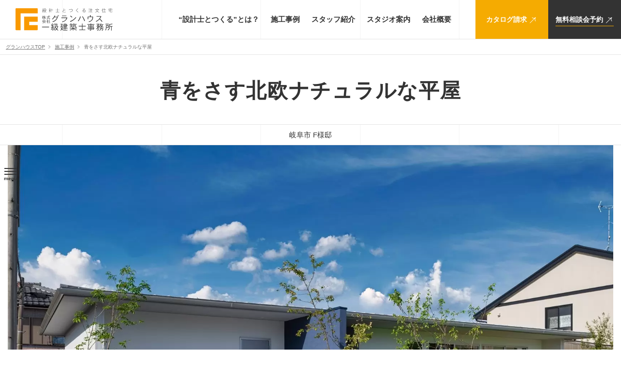

--- FILE ---
content_type: text/html; charset=UTF-8
request_url: https://granhouse.co.jp/works/p14513/
body_size: 11428
content:
<!DOCTYPE html>
<html lang="ja">

<head>

	<!-- Google Tag Manager -->
	<script>
		(function(w, d, s, l, i) {
			w[l] = w[l] || [];
			w[l].push({
				'gtm.start': new Date().getTime(),
				event: 'gtm.js'
			});
			var f = d.getElementsByTagName(s)[0],
				j = d.createElement(s),
				dl = l != 'dataLayer' ? '&l=' + l : '';
			j.async = true;
			j.src =
				'https://www.googletagmanager.com/gtm.js?id=' + i + dl;
			f.parentNode.insertBefore(j, f);
		})(window, document, 'script', 'dataLayer', 'GTM-T6RGNHH3');
	</script>
	<!-- End Google Tag Manager -->
	<!-- Google Tag Manager -->
	<script>
		(function(w, d, s, l, i) {
			w[l] = w[l] || [];
			w[l].push({
				'gtm.start': new Date().getTime(),
				event: 'gtm.js'
			});
			var f = d.getElementsByTagName(s)[0],
				j = d.createElement(s),
				dl = l != 'dataLayer' ? '&l=' + l : '';
			j.async = true;
			j.src =
				'https://www.googletagmanager.com/gtm.js?id=' + i + dl;
			f.parentNode.insertBefore(j, f);
		})(window, document, 'script', 'dataLayer', 'GTM-NBFQSTK');
	</script>
	<!-- End Google Tag Manager -->
	<meta charset="utf-8">
	<meta name="format-detection" content="telephone=no">
	<meta http-equiv="X-UA-Compatible" content="IE=edge">
	<link rel="preconnect" href="https://www.googletagmanager.com">
	<link rel="dns-prefetch" href="https://www.googletagmanager.com">
	<link rel="preconnect" href="https://www.google-analytics.com">
	<link rel="dns-prefetch" href="https://www.google-analytics.com">
	<link rel="preconnect" href="https://fonts.googleapis.com">
	<link rel="preconnect" href="https://fonts.gstatic.com" crossorigin>
	<meta name="viewport" content="width=device-width, initial-scale=1, maximum-scale=5, user-scalable=yes">
	<script src="https://granhouse.co.jp/wp/wp-content/themes/wp-templ/assets/js/lib/detector.min.js?v=1.0.0" defer></script>
	<link rel="canonical" href="https://granhouse.co.jp/works/p14513/">

	<title>青をさす北欧ナチュラルな平屋 | 岐阜・愛知・三重の注文住宅ならグランハウス一級建築士事務所</title>
	<meta name="description" content="青色がお好きなF様が暮らす岐阜市の平屋。外観は、全てを青にするのではなく、真っ白な壁に青い壁が突き出したようなデザインをご提案し、青をポイントであしらった。室内は白×木を基調とした空間に青のアクセントを随所にちりばめている。見どころは、色づかいだけでなく他にも。家事動線の良い水廻りや懸垂バーのある土間収納、ごろごろとくつろげるヌック、1帖の隠し部屋、デンマークの名作照明など盛りだくさん。差し色の青が映える、明るくナチュラルな平屋が完成した。">
	<meta name="keywords" content="">

	<!--facebook-->
	<meta property="og:title" content="青をさす北欧ナチュラルな平屋 | 岐阜・愛知・三重の注文住宅ならグランハウス一級建築士事務所">
	<meta property="og:type" content="website">
	<meta property="og:url" content="https://granhouse.co.jp/works/p14513/">
	<meta property="og:image"
		content="https://granhouse.co.jp/wp/wp-content/themes/wp-templ/assets/img/common/other/ogp.png">
	<meta property="og:site_name"
		content="Granhouse">
	<meta property="og:description" content="青色がお好きなF様が暮らす岐阜市の平屋。外観は、全てを青にするのではなく、真っ白な壁に青い壁が突き出したようなデザインをご提案し、青をポイントであしらった。室内は白×木を基調とした空間に青のアクセントを随所にちりばめている。見どころは、色づかいだけでなく他にも。家事動線の良い水廻りや懸垂バーのある土間収納、ごろごろとくつろげるヌック、1帖の隠し部屋、デンマークの名作照明など盛りだくさん。差し色の青が映える、明るくナチュラルな平屋が完成した。">
	<meta property="fb:app_id" content="">
	<!--/facebook-->

	<!-- Twitter -->
	<meta name="twitter:card" content="summary_large_image">
	<meta name="twitter:url" content="https://granhouse.co.jp/works/p14513/">
	<meta name="twitter:title" content="青をさす北欧ナチュラルな平屋 | 岐阜・愛知・三重の注文住宅ならグランハウス一級建築士事務所">
	<meta name="twitter:description" content="青色がお好きなF様が暮らす岐阜市の平屋。外観は、全てを青にするのではなく、真っ白な壁に青い壁が突き出したようなデザインをご提案し、青をポイントであしらった。室内は白×木を基調とした空間に青のアクセントを随所にちりばめている。見どころは、色づかいだけでなく他にも。家事動線の良い水廻りや懸垂バーのある土間収納、ごろごろとくつろげるヌック、1帖の隠し部屋、デンマークの名作照明など盛りだくさん。差し色の青が映える、明るくナチュラルな平屋が完成した。">
	<meta name="twitter:image"
		content="https://granhouse.co.jp/wp/wp-content/themes/wp-templ/assets/img/common/other/ogp.png">
	<meta name="twitter:site"
		content="Granhouse">
	<meta name="twitter:creator"
		content="Granhouse">
	<!-- /Twitter -->

	<!--css-->
			<link rel="stylesheet" href="https://granhouse.co.jp/wp/wp-content/themes/wp-templ/assets/css/lib/OverlayScrollbars.min.css?v=1.0.0">
		<link href="https://granhouse.co.jp/wp/wp-content/themes/wp-templ/assets/css/styles.min.css?v=1.0.0" rel="stylesheet" media="all">

	<!--/css-->

	<!-- Favicons ==================================================-->
	<!-- <link rel="icon" href="https://granhouse.co.jp/wp/wp-content/themes/wp-templ/assets/img/common/favicon/favicon.ico" type="image/vnd.microsoft.icon"> -->
	<link rel="apple-touch-icon" sizes="57x57" href="https://granhouse.co.jp/wp/wp-content/themes/wp-templ/assets/img/common/favicon/apple-icon-57x57.png">
	<link rel="apple-touch-icon" sizes="60x60" href="https://granhouse.co.jp/wp/wp-content/themes/wp-templ/assets/img/common/favicon/apple-icon-60x60.png">
	<link rel="apple-touch-icon" sizes="72x72" href="https://granhouse.co.jp/wp/wp-content/themes/wp-templ/assets/img/common/favicon/apple-icon-72x72.png">
	<link rel="apple-touch-icon" sizes="76x76" href="https://granhouse.co.jp/wp/wp-content/themes/wp-templ/assets/img/common/favicon/apple-icon-76x76.png">
	<link rel="apple-touch-icon" sizes="114x114" href="https://granhouse.co.jp/wp/wp-content/themes/wp-templ/assets/img/common/favicon/apple-icon-114x114.png">
	<link rel="apple-touch-icon" sizes="120x120" href="https://granhouse.co.jp/wp/wp-content/themes/wp-templ/assets/img/common/favicon/apple-icon-120x120.png">
	<link rel="apple-touch-icon" sizes="144x144" href="https://granhouse.co.jp/wp/wp-content/themes/wp-templ/assets/img/common/favicon/apple-icon-144x144.png">
	<link rel="apple-touch-icon" sizes="152x152" href="https://granhouse.co.jp/wp/wp-content/themes/wp-templ/assets/img/common/favicon/apple-icon-152x152.png">
	<link rel="apple-touch-icon" sizes="180x180" href="https://granhouse.co.jp/wp/wp-content/themes/wp-templ/assets/img/common/favicon/apple-icon-180x180.png">
	<link rel="icon" type="image/png" sizes="192x192" href="https://granhouse.co.jp/wp/wp-content/themes/wp-templ/assets/img/common/favicon/android-icon-192x192.png">
	<link rel="icon" type="image/png" sizes="32x32" href="https://granhouse.co.jp/wp/wp-content/themes/wp-templ/assets/img/common/favicon/favicon-32x32.png">
	<link rel="icon" type="image/png" sizes="96x96" href="https://granhouse.co.jp/wp/wp-content/themes/wp-templ/assets/img/common/favicon/favicon-96x96.png">
	<link rel="icon" type="image/png" sizes="16x16" href="https://granhouse.co.jp/wp/wp-content/themes/wp-templ/assets/img/common/favicon/favicon-16x16.png">
	<!-- <link rel="manifest" href="https://granhouse.co.jp/wp/wp-content/themes/wp-templ/assets/img/common/favicon/manifest.json"> -->
	<meta name="msapplication-TileColor" content="#ffffff">
	<meta name="msapplication-TileImage" content="https://granhouse.co.jp/wp/wp-content/themes/wp-templ/assets/img/common/favicon/ms-icon-144x144.png">
	<meta name="theme-color" content="#ffffff">
	<script async src="https://beacon.digima.com/v2/bootstrap/d0b-VUNHTkNDRUZZWnxVNFE0ekxoMVJLWmdCQlB1VlFsOQ"></script>
	<meta name='robots' content='max-image-preview:large' />
<link rel="alternate" title="oEmbed (JSON)" type="application/json+oembed" href="https://granhouse.co.jp/wp-json/oembed/1.0/embed?url=https%3A%2F%2Fgranhouse.co.jp%2Fworks%2Fp14513%2F" />
<link rel="alternate" title="oEmbed (XML)" type="text/xml+oembed" href="https://granhouse.co.jp/wp-json/oembed/1.0/embed?url=https%3A%2F%2Fgranhouse.co.jp%2Fworks%2Fp14513%2F&#038;format=xml" />
<link rel="stylesheet" href="https://granhouse.co.jp/wp/wp-content/themes/wp-templ/assets/css/page/works.min.css?v=1.0.0">
</head>

<body id="works" class="works single">
  <!-- Google Tag Manager (noscript) -->
<noscript><iframe src="https://www.googletagmanager.com/ns.html?id=GTM-T6RGNHH3" height="0" width="0" style="display:none;visibility:hidden"></iframe></noscript>
<!-- End Google Tag Manager (noscript) -->
<!-- Google Tag Manager (noscript) -->
<noscript><iframe src="https://www.googletagmanager.com/ns.html?id=GTM-NBFQSTK" height="0" width="0" style="display:none;visibility:hidden"></iframe></noscript>
<!-- End Google Tag Manager (noscript) -->
<header id="header" class="header">
  <div class="inHeader">
        <div id="logo" class="logo">
      <a href="https://granhouse.co.jp/">
                  <span class="img">
            <img class="pc" width="200" height="47" src="https://granhouse.co.jp/wp/wp-content/themes/wp-templ/assets/img/common/logo_black.svg" alt="">
            <img class="sp" width="156" height="38" src="https://granhouse.co.jp/wp/wp-content/themes/wp-templ/assets/img/common/logo_black_sp.svg" alt="">
          </span>
              </a>
    </div>
    <div class="inHeader__menu">
      <div class="lst-menu">
        <a href="https://granhouse.co.jp/concept/" class="item"><span>“設計士とつくる”とは？</span></a>
        <a href="https://granhouse.co.jp/works/" class="item"><span>施工事例</span></a>
        <a href="https://granhouse.co.jp/staff/" class="item"><span>スタッフ紹介</span></a>
        <a href="https://granhouse.co.jp/studio/" class="item"><span>スタジオ案内</span></a>
        <a href="https://granhouse.co.jp/company/" class="item"><span>会社概要</span></a>
      </div>
      <div class="gr-btn">
        <a href="https://granhouse.co.jp/download/" class="btn-item organge"><span>カタログ請求</span></a>
        <a href="https://granhouse.co.jp/contact/" class="btn-item black"><span>無料相談会予約<i></i></span></a>
      </div>
    </div>
    <div class="hamberger">
      <div class="hamberger__ins">
        <div class="line">
          <span></span>
          <span></span>
          <span></span>
        </div>
        <div class="txt">
          <span>menu</span>
          <span>close</span>
        </div>
      </div>
    </div>
  </div>
  <div class="layerMenu">
    <div class="layerMenu__ins">
      <div class="layerMenu__cont">
        <div class="cont-menu">
          <div class="cont-menu__left">
            <div class="item">
              <div class="item-main">
                <a href="https://granhouse.co.jp/concept/">
                  <span class="txt-en">[ concept ]</span>
                  <span class="txt-jp">“設計士とつくる”とは？</span>
                </a>
              </div>

              <div class="item-sub">
                <a href="https://granhouse.co.jp/concept/about/" class="child"><span>- 得意なこと・苦手なこと</span></a>
                <a href="https://granhouse.co.jp/concept/performance/" class="child"><span>- 性能について</span></a>
                <a href="https://granhouse.co.jp/concept/fee/" class="child"><span>- 費用とコスパの話</span></a>
                <a href="https://granhouse.co.jp/concept/safe/" class="child"><span>- 7つの安心・保証</span></a>
              </div>
            </div>
            <div class="item">
              <div class="item-main">
                <i class="dropdown sp"></i>
                <a href="https://granhouse.co.jp/studio/">
                  <span class="txt-en">[ studios ]</span>
                  <span class="txt-jp">スタジオ案内</span>
                </a>
              </div>
                              <div class="box-slide">
                  <div class="item-sub">
                                          <a href="https://granhouse.co.jp/studio/p19444/" class="child"><span>- 茜部スタジオ</span></a>
                                          <a href="https://granhouse.co.jp/studio/p19437/" class="child"><span>- 一宮スタジオ</span></a>
                                          <a href="https://granhouse.co.jp/studio/p19617/" class="child"><span>- 春日井スタジオ</span></a>
                                          <a href="https://granhouse.co.jp/studio/p19450/" class="child"><span>- 名古屋スタジオ</span></a>
                                          <a href="https://granhouse.co.jp/studio/p23213/" class="child"><span>- 2026年2月下旬オープン予定豊田スタジオ</span></a>
                                          <a href="https://granhouse.co.jp/studio/p19451/" class="child"><span>- 津スタジオ</span></a>
                                          <a href="https://granhouse.co.jp/studio/p19452/" class="child"><span>- 長良スタジオ</span></a>
                                          <a href="https://granhouse.co.jp/studio/p19445/" class="child"><span>- 可児スタジオ</span></a>
                                          <a href="https://granhouse.co.jp/studio/p19453/" class="child"><span>- 各務原スタジオ</span></a>
                                          <a href="https://granhouse.co.jp/studio/p19429/" class="child"><span>- 大垣スタジオ</span></a>
                                          <a href="https://granhouse.co.jp/studio/p19446/" class="child"><span>- 四日市スタジオ</span></a>
                                      </div>
                </div>
                          </div>
            <div class="item">
              <div class="item-main">
                <i class="dropdown sp"></i>
                <a href="https://granhouse.co.jp/works/">
                  <span class="txt-en">[ works ]</span>
                  <span class="txt-jp">施工事例</span>
                </a>
              </div>
                              <div class="box-slide">
                  <div class="item-sub">
                                          <a href="https://granhouse.co.jp/workstag/garage/" class="child"><span>#ガレージ</span></a>
                                          <a href="https://granhouse.co.jp/workstag/simple-modern/" class="child"><span>#シンプルモダン</span></a>
                                          <a href="https://granhouse.co.jp/workstag/japandi/" class="child"><span>#ジャパンディ</span></a>
                                          <a href="https://granhouse.co.jp/workstag/outdoor/" class="child"><span>#アウトドア</span></a>
                                          <a href="https://granhouse.co.jp/workstag/galvalume/" class="child"><span>#ガルバリウム</span></a>
                                          <a href="https://granhouse.co.jp/workstag/white/" class="child"><span>#白</span></a>
                                          <a href="https://granhouse.co.jp/workstag/black/" class="child"><span>#黒</span></a>
                                          <a href="https://granhouse.co.jp/workstag/gray/" class="child"><span>#グレー</span></a>
                                          <a href="https://granhouse.co.jp/workstag/greige/" class="child"><span>#グレージュ</span></a>
                                          <a href="https://granhouse.co.jp/workstag/navy/" class="child"><span>#ネイビー</span></a>
                                          <a href="https://granhouse.co.jp/workstag/painting/" class="child"><span>#塗壁</span></a>
                                          <a href="https://granhouse.co.jp/workstag/tile/" class="child"><span>#タイル</span></a>
                                          <a href="https://granhouse.co.jp/workstag/wood/" class="child"><span>#木</span></a>
                                          <a href="https://granhouse.co.jp/workstag/siding/" class="child"><span>#サイディング</span></a>
                                          <a href="https://granhouse.co.jp/workstag/mossgreen/" class="child"><span>#モスグリーン</span></a>
                                          <a href="https://granhouse.co.jp/workstag/wamodern/" class="child"><span>#和モダン</span></a>
                                          <a href="https://granhouse.co.jp/workstag/wafu/" class="child"><span>#和風</span></a>
                                          <a href="https://granhouse.co.jp/workstag/hotel-like/" class="child"><span>#ホテルライク</span></a>
                                          <a href="https://granhouse.co.jp/workstag/nordic/" class="child"><span>#北欧</span></a>
                                          <a href="https://granhouse.co.jp/workstag/casual/" class="child"><span>#カジュアル</span></a>
                                          <a href="https://granhouse.co.jp/workstag/hiraya/" class="child"><span>#平屋</span></a>
                                          <a href="https://granhouse.co.jp/workstag/%e4%ba%8c%e9%9a%8e%e5%bb%ba%e3%81%a6/" class="child"><span>#二階建て</span></a>
                                          <a href="https://granhouse.co.jp/workstag/%e4%ba%8c%e4%b8%96%e5%b8%af%e4%bd%8f%e5%ae%85/" class="child"><span>#二世帯住宅</span></a>
                                      </div>
                </div>
                          </div>
          </div>
          <div class="cont-menu__right">
            <div class="lst-menu">
              <a href="https://granhouse.co.jp/voice/" class="item"><span>お客様の声</span></a>
              <a href="https://granhouse.co.jp/staff/" class="item"><span>スタッフ紹介</span></a>
              <a href="https://granhouse.co.jp/magazine/" class="item"><span>マガジン</span></a>
              <a href="https://granhouse.co.jp/blogcat/designer/" class="item"><span>設計士ブログ</span></a>
              <a href="https://granhouse.co.jp/blogcat/childcare/" class="item"><span>保育ブログ</span></a>
              <a href="https://granhouse.co.jp/blogcat/construction/" class="item"><span>工務ブログ</span></a>
              <a href="https://granhouse.co.jp/event/" class="item"><span>イベント</span></a>
              <a href="https://granhouse.co.jp/company/" class="item"><span>会社概要</span></a>
            </div>
          </div>
        </div>
        <div class="cont-info">
          <div class="lst-banner">
            <a href="https://granhouse.co.jp/contact/" class="item">
              <div class="img" rel="js-lazy" data-bg="https://granhouse.co.jp/wp/wp-content/themes/wp-templ/assets/img/header/banner-contact.jpg"></div>
            </a>
            <a href="https://granhouse.co.jp/recruit/" target="_blank" class="item">
              <div class="img" rel="js-lazy" data-bg="https://granhouse.co.jp/wp/wp-content/themes/wp-templ/assets/img/header/banner-recruit.jpg"></div>
            </a>
          </div>
          <div class="lst-social">
            <a href="https://granhouse.co.jp/policy/" class="lst-social__ttl">プライバシーポリシー</a>
            <div class="lst-social__main">
              <a href="https://page.line.me/748qeswk?openQrModal=true#~" class="item">
                <img width="37" height="36" src="[data-uri]" rel="js-lazy" data-src="https://granhouse.co.jp/wp/wp-content/themes/wp-templ/assets/img/common/icon/ico_line.svg" alt="LINE">
              </a>
              <a href="https://www.instagram.com/granhouse_official/" class="item">
                <img width="30" height="30" src="[data-uri]" rel="js-lazy" data-src="https://granhouse.co.jp/wp/wp-content/themes/wp-templ/assets/img/common/icon/ico_instagram.svg" alt="Instagram">
              </a>
              <a href="https://www.youtube.com/channel/UCFCkljMHORm3hku3C3XUJWg" class="item">
                <img width="36" height="36" src="[data-uri]" rel="js-lazy" data-src="https://granhouse.co.jp/wp/wp-content/themes/wp-templ/assets/img/common/icon/ico_youtube.svg" alt="Youtube">
              </a>
            </div>
          </div>
        </div>
      </div>
    </div>
  </div>
</header>
<div class="bg-white">
  <div class="loading">
    <span class="loading__item"></span>
    <span class="loading__item"></span>
    <span class="loading__item"></span>
    <span class="loading__item"></span>
    <span class="loading__item"></span>
    <span class="loading__item"></span>
  </div>
</div>  <main id="wrap">
    <div class="c-breadcrumb">
      <ul>
        <li><a href="https://granhouse.co.jp/">グランハウスTOP</a></li>
        <li><a href="https://granhouse.co.jp/works/">施工事例</a></li>
        <li><span>青をさす北欧ナチュラルな平屋</span></li>
      </ul>
    </div>
    <div class="c-heading page-single hasBg">
      <div class="c-heading__ins">
        <h1 class="h-jp">青をさす北欧ナチュラルな平屋</h1>
      </div>
    </div>
        <p class="txt-contract">岐阜市 F様邸</p>
          <div class="main-thumb" rel="js-lazy" data-bg="https://granhouse.co.jp/wp/wp-content/uploads/2023/12/5eb2d9c6ecc4a4373eb603fc76d0113e-e1706350727205.jpg"></div>
        <div class="sec-content">
      <div class="inner">
                  <div id="btn-youtube" class="btn-youtube"><span>この物件のルームツアー動画を見る</span></div>
                  <div class="sec-content__main">
            <div class="main-lst">
                              <div class="item">
                                      <p class="txt">青色がお好きなF様が暮らす岐阜市の平屋。<br />
外観は、全てを青にするのではなく、真っ白な壁に青い壁が突き出したようなデザインをご提案し、青をポイントであしらった。<br />
室内は白×木を基調とした空間に青のアクセントを随所にちりばめている。<br />
<br />
見どころは、色づかいだけでなく他にも。<br />
家事動線の良い水廻りや懸垂バーのある土間収納、ごろごろとくつろげるヌック、1帖の隠し部屋、デンマークの名作照明など盛りだくさん。<br />
<br />
差し色の青が映える、明るくナチュラルな平屋が完成した。</p>
                                  </div>
                              <div class="item">
                                      <div class="gr-img">
                                              <img src="[data-uri]" rel="js-lazy" data-src="https://granhouse.co.jp/wp/wp-content/webp-express/webp-images/uploads/2023/12/16de7b800713f789e6702c57b942811a-scaled.jpg.webp" alt="">
                                          </div>
                                      <p class="txt">青色のポーターズペイントを施したヌックとキッチンの腰壁がアクセントのLDK。<br />
三角の折り上げ天井には、プレイリーホームズのダグラスファー（米松）の羽目板を使用。<br />
白と木を基調とした温かみのある空間に、ブルーの差し色があることで空間がグッと引き締まる。</p>
                                  </div>
                              <div class="item">
                                      <div class="gr-img">
                                              <img src="[data-uri]" rel="js-lazy" data-src="https://granhouse.co.jp/wp/wp-content/webp-express/webp-images/uploads/2023/12/c38a905dfa0abb51cb8bb9625123385a-scaled.jpg.webp" alt="">
                                          </div>
                                      <p class="txt">ヌックの広さは約2帖。この少し小さいサイズ感がおこもり空間として人気。<br />
本を読んだり、ゲームをしたり、お昼寝をしたり、小さいスペースでも使い方は無限大！<br />
一段上げた床下にはWiFiやTVのレコーダー等の機器を収納するスペースを設置し、機能性も◎</p>
                                  </div>
                              <div class="item">
                                      <div class="gr-img">
                                              <img src="[data-uri]" rel="js-lazy" data-src="https://granhouse.co.jp/wp/wp-content/webp-express/webp-images/uploads/2023/12/3c1a35f753bb92324e0103dab9f4b7c7-scaled.jpg.webp" alt="">
                                          </div>
                                      <p class="txt">TV面は、セメントの質感が味わえるケイミューのSOLIDO（typeF facade）を採用。<br />
間接照明と組み合わせることでその特徴ある表情がより際立つ。<br />
ダイニング照明は、家の雰囲気に合わせてご提案させていただいたデンマークのブランド､レ・クリントのものを。<br />
柔らかなカーブが美しく、ダイニングを優しく照らしてくれる。<br />
</p>
                                  </div>
                              <div class="item">
                                      <div class="gr-img">
                                              <img src="[data-uri]" rel="js-lazy" data-src="https://granhouse.co.jp/wp/wp-content/webp-express/webp-images/uploads/2023/12/18c684c614071a601f5573b3455acfd8-scaled.jpg.webp" alt="">
                                          </div>
                                      <p class="txt">四角いBOXが壁にくっついたようなデザインのキッチン背面の棚。<br />
250ｍｍの奥行があり、調味料だけでなく大きめの平皿や小型の鍋も収納可能。<br />
天板は天然石の風合いを持ち、独特の手触りと光沢が魅力の人造石のフィオレストーン。</p>
                                  </div>
                              <div class="item">
                                      <div class="gr-img">
                                              <img src="[data-uri]" rel="js-lazy" data-src="https://granhouse.co.jp/wp/wp-content/webp-express/webp-images/uploads/2023/12/93abf205d86d5413a47b0ee7ea6cf18a-scaled.jpg.webp" alt="">
                                          </div>
                                      <p class="txt">玄関にも、家のテーマカラーである青を採用。<br />
アーチ状の垂れ壁でやわらかさを演出した。</p>
                                  </div>
                              <div class="item">
                                      <div class="gr-img">
                                              <img src="[data-uri]" rel="js-lazy" data-src="https://granhouse.co.jp/wp/wp-content/webp-express/webp-images/uploads/2023/12/a5eed3a3764df5a1a8dcdcdba720901a-scaled.jpg.webp" alt="">
                                          </div>
                                      <p class="txt">幅が1690ｍｍある広々とした造作洗面所。<br />
水栓を端に寄せ、もう片方の下部をオープンにすることでドレッサーとしても使える仕様に。<br />
扉を閉めると背面に出てくる大容量の収納も嬉しいポイント。</p>
                                  </div>
                              <div class="item">
                                      <div class="gr-img">
                                              <img src="[data-uri]" rel="js-lazy" data-src="https://granhouse.co.jp/wp/wp-content/webp-express/webp-images/uploads/2023/12/007f62cc9125681c5b65e1a890cde01e-scaled.jpg.webp" alt="">
                                          </div>
                                      <p class="txt">白と木でまとめた清潔感のあるランドリールーム。<br />
衣類乾燥機の乾太くん専用の台と、上部に出る配管隠しのための扉、衣類収納の引き出しを造作し、洗濯→乾燥→畳む→しまうの動作が一部屋で完結する設計に。<br />
ポイントは他にも。乾太くんの台と収納棚の天板の高さを揃えたり、天井や棚板、アイアンバー、床など引き出し以外は白色で統一したりと、機能的なだけでなく、スッキリとしたデザイン性にもこだわって設計した。</p>
                                  </div>
                              <div class="item">
                                      <div class="gr-img">
                                              <img src="[data-uri]" rel="js-lazy" data-src="https://granhouse.co.jp/wp/wp-content/webp-express/webp-images/uploads/2023/12/86468a9b7ae265289a2c2e6b97ba4e02-scaled.jpg.webp" alt="">
                                          </div>
                                      <p class="txt">まるで旅館のような寝室は、ベッドフレームの代わりに床を一段あげた設計に。<br />
グリーンと木目調のクロス、間接照明で落ち着きのある空間を演出した。</p>
                                  </div>
                              <div class="item">
                                      <div class="gr-img">
                                              <img src="[data-uri]" rel="js-lazy" data-src="https://granhouse.co.jp/wp/wp-content/webp-express/webp-images/uploads/2023/12/b443956ec39e4f9b78c0787166e588cf-scaled.jpg.webp" alt="">
                                          </div>
                                      <p class="txt">こだわりの青色はここにも。<br />
こちらのアイアンバーはトレーニングのための懸垂バー。</p>
                                  </div>
                              <div class="item">
                                      <div class="gr-img">
                                              <img src="[data-uri]" rel="js-lazy" data-src="https://granhouse.co.jp/wp/wp-content/webp-express/webp-images/uploads/2023/12/2e89f6ec187eb0c8bd4fe61411b5c5f4-scaled.jpg.webp" alt="">
                                          </div>
                                      <p class="txt">3畳のウォークインクローゼットの奥には、1畳の隠し部屋が。<br />
奥様の趣味であるゲームに集中できる空間になっている。</p>
                                  </div>
                              <div class="item">
                                      <div class="gr-img">
                                              <img src="[data-uri]" rel="js-lazy" data-src="https://granhouse.co.jp/wp/wp-content/webp-express/webp-images/uploads/2023/12/dcd1884960286fe6bda239212bcbbfa5-scaled.jpg.webp" alt="">
                                          </div>
                                      <p class="txt">外のウッドデッキと繋がった広縁。<br />
和室の障子を開けるとより開放感がうまれる。</p>
                                  </div>
                              <div class="item">
                                      <div class="gr-img">
                                              <img src="[data-uri]" rel="js-lazy" data-src="https://granhouse.co.jp/wp/wp-content/webp-express/webp-images/uploads/2023/12/3f9384d2fa2ff86ce5482578a8edc635-scaled.jpg.webp" alt="">
                                          </div>
                                      <p class="txt">南に面した和室は、暖かい日が差し込む絶好のくつろぎ場所。<br />
テレビの背面に配置したことで、LDKから近い位置にありながらも独立した部屋として使用でき、よりリラックスできる空間に仕上がった。</p>
                                  </div>
                          </div>
          </div>
              </div>
    </div>
          <div class="sec-tags">
        <div class="inner">
          <div class="sec-tags__block">
            <div class="ttl">
              <span>関連タグ<em>[ tag ]</em></span>
            </div>
            <div class="cont">
                              <a href="https://granhouse.co.jp/workstag/white/" class="item">#白</a>
                              <a href="https://granhouse.co.jp/workstag/wood/" class="item">#木</a>
                              <a href="https://granhouse.co.jp/workstag/siding/" class="item">#サイディング</a>
                              <a href="https://granhouse.co.jp/workstag/nordic/" class="item">#北欧</a>
                              <a href="https://granhouse.co.jp/workstag/hiraya/" class="item">#平屋</a>
                          </div>
          </div>
        </div>
      </div>
          <div class="cpost-related">
        <div class="cpost-related__ins">
          <div class="item prev">
                          <a href="https://granhouse.co.jp/works/p13278/">
                <span class="txt">prev</span>
                <div class="cont">
                  <div class="cont-thumb">
                    <img src="[data-uri]" rel="js-lazy" data-src="https://granhouse.co.jp/wp/wp-content/webp-express/webp-images/uploads/2024/02/3139ebab3918d0d81cd0b3ab98d0efa0-300x200.jpg.webp" alt="">
                  </div>
                  <div class="cont-par">
                                          <p class="txt-note">一宮市 K様邸</p>
                                        <p class="ttl">２Ｆに渡り廊下がある家</p>
                  </div>
                </div>
              </a>
                      </div>
          <a href="https://granhouse.co.jp/works/" class="btn-archive"><span>施工事例<br>一覧</span></a>
          <div class="item next">
                          <a href="https://granhouse.co.jp/works/p16783/">
                <span class="txt">next</span>
                <div class="cont">
                  <div class="cont-thumb">
                    <img src="[data-uri]" rel="js-lazy" data-src="https://granhouse.co.jp/wp/wp-content/webp-express/webp-images/uploads/2025/04/821f16c87eabf14bb5468d728e2129dd-1024x685.jpg.webp" alt="">
                  </div>
                  <div class="cont-par">
                                          <p class="txt-note">岐阜市 M様邸</p>
                                        <p class="ttl">緑になじむ明るいお家</p>
                  </div>
                </div>
              </a>
                      </div>
        </div>
      </div>
          <div class="sec-other">
        <div class="sec-other__lst">
                        <div class="child">
                <div class="inner">
                  <div class="child__cont">
                    <h2 class="ttl">同じ #白 の施工事例</h2>
                    <div class="grid">
                                              <a href="https://granhouse.co.jp/works/p10415/" class="item">
                          <div class="thumb">
                            <img src="[data-uri]" rel="js-lazy" data-src="https://granhouse.co.jp/wp/wp-content/webp-express/webp-images/uploads/2022/08/87a457dc618d57b8cd9d4609eb118f4e-300x225.jpg.webp" alt="">
                          </div>
                          <div class="info">
                                                          <p class="note">
                                                                  <span class="txt">岐阜市 Y様邸</span><span class="ico-yt"></span>                              </p>
                                                        <p class="ttl-sub">toolboxが似合う家</p>
                                                          <p class="tag">
                                                                  <span>#ガレージ</span>
                                                                  <span>#ガルバリウム</span>
                                                                  <span>#白</span>
                                                                  <span>#木</span>
                                                                  <span>#和モダン</span>
                                                                  <span>#カジュアル</span>
                                                                  <span>#二階建て</span>
                                                              </p>
                                                      </div>
                        </a>
                                              <a href="https://granhouse.co.jp/works/p8326/" class="item">
                          <div class="thumb">
                            <img src="[data-uri]" rel="js-lazy" data-src="https://granhouse.co.jp/wp/wp-content/webp-express/webp-images/uploads/2021/09/8d74a69fe8cc9444892758664f39d75e-1024x767.jpg.webp" alt="">
                          </div>
                          <div class="info">
                                                          <p class="note">
                                                                  <span class="txt">岐阜市 K様邸</span><span class="ico-yt"></span>                              </p>
                                                        <p class="ttl-sub">Japandi House</p>
                                                          <p class="tag">
                                                                  <span>#ガレージ</span>
                                                                  <span>#ジャパンディ</span>
                                                                  <span>#ガルバリウム</span>
                                                                  <span>#白</span>
                                                                  <span>#黒</span>
                                                                  <span>#平屋</span>
                                                              </p>
                                                      </div>
                        </a>
                                              <a href="https://granhouse.co.jp/works/p12781/" class="item">
                          <div class="thumb">
                            <img src="[data-uri]" rel="js-lazy" data-src="https://granhouse.co.jp/wp/wp-content/webp-express/webp-images/uploads/2023/06/d5e3e78a8201584d5f9622d7e863546b-300x200.jpg.webp" alt="">
                          </div>
                          <div class="info">
                                                          <p class="note">
                                                                  <span class="txt">岐阜市 I様邸</span><span class="ico-yt"></span>                              </p>
                                                        <p class="ttl-sub">北欧ｲﾝﾃﾘｱが似合う和の平屋</p>
                                                          <p class="tag">
                                                                  <span>#シンプルモダン</span>
                                                                  <span>#ジャパンディ</span>
                                                                  <span>#白</span>
                                                                  <span>#グレー</span>
                                                                  <span>#塗壁</span>
                                                                  <span>#北欧</span>
                                                                  <span>#平屋</span>
                                                              </p>
                                                      </div>
                        </a>
                                          </div>
                  </div>
                </div>
              </div>
                        <div class="child">
                <div class="inner">
                  <div class="child__cont">
                    <h2 class="ttl">同じ #木 の施工事例</h2>
                    <div class="grid">
                                              <a href="https://granhouse.co.jp/works/p22434/" class="item">
                          <div class="thumb">
                            <img src="[data-uri]" rel="js-lazy" data-src="https://granhouse.co.jp/wp/wp-content/webp-express/webp-images/uploads/2025/11/239c0b0cfecd6e1686649c3a8ba2fb78-750x500.jpg.webp" alt="">
                          </div>
                          <div class="info">
                                                          <p class="note">
                                                                  <span class="txt">岐阜市 M様邸</span><span class="ico-yt"></span>                              </p>
                                                        <p class="ttl-sub"><span class="ico-news">new</span>木質が織りなすホテルライクなお家</p>
                                                          <p class="tag">
                                                                  <span>#シンプルモダン</span>
                                                                  <span>#ガルバリウム</span>
                                                                  <span>#黒</span>
                                                                  <span>#グレー</span>
                                                                  <span>#塗壁</span>
                                                                  <span>#木</span>
                                                                  <span>#二階建て</span>
                                                              </p>
                                                      </div>
                        </a>
                                              <a href="https://granhouse.co.jp/works/p20587/" class="item">
                          <div class="thumb">
                            <img src="[data-uri]" rel="js-lazy" data-src="https://granhouse.co.jp/wp/wp-content/webp-express/webp-images/uploads/2025/09/6da8e3ccabc5bac916c840e0bbd5cc43-750x500.jpg.webp" alt="">
                          </div>
                          <div class="info">
                                                          <p class="note">
                                                                  <span class="txt">岐南町 U様邸</span><span class="ico-yt"></span>                              </p>
                                                        <p class="ttl-sub">オーセンティックな平屋</p>
                                                          <p class="tag">
                                                                  <span>#シンプルモダン</span>
                                                                  <span>#ジャパンディ</span>
                                                                  <span>#黒</span>
                                                                  <span>#グレー</span>
                                                                  <span>#塗壁</span>
                                                                  <span>#タイル</span>
                                                                  <span>#木</span>
                                                                  <span>#サイディング</span>
                                                                  <span>#和モダン</span>
                                                                  <span>#ホテルライク</span>
                                                                  <span>#平屋</span>
                                                              </p>
                                                      </div>
                        </a>
                                              <a href="https://granhouse.co.jp/works/p10415/" class="item">
                          <div class="thumb">
                            <img src="[data-uri]" rel="js-lazy" data-src="https://granhouse.co.jp/wp/wp-content/webp-express/webp-images/uploads/2022/08/87a457dc618d57b8cd9d4609eb118f4e-300x225.jpg.webp" alt="">
                          </div>
                          <div class="info">
                                                          <p class="note">
                                                                  <span class="txt">岐阜市 Y様邸</span><span class="ico-yt"></span>                              </p>
                                                        <p class="ttl-sub">toolboxが似合う家</p>
                                                          <p class="tag">
                                                                  <span>#ガレージ</span>
                                                                  <span>#ガルバリウム</span>
                                                                  <span>#白</span>
                                                                  <span>#木</span>
                                                                  <span>#和モダン</span>
                                                                  <span>#カジュアル</span>
                                                                  <span>#二階建て</span>
                                                              </p>
                                                      </div>
                        </a>
                                          </div>
                  </div>
                </div>
              </div>
                        <div class="child">
                <div class="inner">
                  <div class="child__cont">
                    <h2 class="ttl">同じ #サイディング の施工事例</h2>
                    <div class="grid">
                                              <a href="https://granhouse.co.jp/works/p20587/" class="item">
                          <div class="thumb">
                            <img src="[data-uri]" rel="js-lazy" data-src="https://granhouse.co.jp/wp/wp-content/webp-express/webp-images/uploads/2025/09/6da8e3ccabc5bac916c840e0bbd5cc43-750x500.jpg.webp" alt="">
                          </div>
                          <div class="info">
                                                          <p class="note">
                                                                  <span class="txt">岐南町 U様邸</span><span class="ico-yt"></span>                              </p>
                                                        <p class="ttl-sub">オーセンティックな平屋</p>
                                                          <p class="tag">
                                                                  <span>#シンプルモダン</span>
                                                                  <span>#ジャパンディ</span>
                                                                  <span>#黒</span>
                                                                  <span>#グレー</span>
                                                                  <span>#塗壁</span>
                                                                  <span>#タイル</span>
                                                                  <span>#木</span>
                                                                  <span>#サイディング</span>
                                                                  <span>#和モダン</span>
                                                                  <span>#ホテルライク</span>
                                                                  <span>#平屋</span>
                                                              </p>
                                                      </div>
                        </a>
                                              <a href="https://granhouse.co.jp/works/p15735/" class="item">
                          <div class="thumb">
                            <img src="[data-uri]" rel="js-lazy" data-src="https://granhouse.co.jp/wp/wp-content/webp-express/webp-images/uploads/2024/06/2de8f7d57fd2a281cfa8978507650f55-300x200.jpg.webp" alt="">
                          </div>
                          <div class="info">
                                                          <p class="note">
                                                                  <span class="txt">大垣市 O様邸</span>                              </p>
                                                        <p class="ttl-sub">かわいい鉄骨階段のモダンハウス</p>
                                                          <p class="tag">
                                                                  <span>#シンプルモダン</span>
                                                                  <span>#白</span>
                                                                  <span>#グレー</span>
                                                                  <span>#グレージュ</span>
                                                                  <span>#塗壁</span>
                                                                  <span>#木</span>
                                                                  <span>#サイディング</span>
                                                                  <span>#ホテルライク</span>
                                                                  <span>#二階建て</span>
                                                              </p>
                                                      </div>
                        </a>
                                              <a href="https://granhouse.co.jp/works/p14457/" class="item">
                          <div class="thumb">
                            <img src="[data-uri]" rel="js-lazy" data-src="https://granhouse.co.jp/wp/wp-content/webp-express/webp-images/uploads/2023/12/7804c5c7e6d57581fa5901f828b7b5b6-300x200.jpg.webp" alt="">
                          </div>
                          <div class="info">
                                                          <p class="note">
                                                                  <span class="txt">岐南町 I様邸</span><span class="ico-yt"></span>                              </p>
                                                        <p class="ttl-sub">丁寧に暮らすシンプルな平屋</p>
                                                          <p class="tag">
                                                                  <span>#ガレージ</span>
                                                                  <span>#シンプルモダン</span>
                                                                  <span>#白</span>
                                                                  <span>#黒</span>
                                                                  <span>#グレー</span>
                                                                  <span>#サイディング</span>
                                                                  <span>#カジュアル</span>
                                                                  <span>#平屋</span>
                                                              </p>
                                                      </div>
                        </a>
                                          </div>
                  </div>
                </div>
              </div>
                        <div class="child">
                <div class="inner">
                  <div class="child__cont">
                    <h2 class="ttl">同じ #北欧 の施工事例</h2>
                    <div class="grid">
                                              <a href="https://granhouse.co.jp/works/p12781/" class="item">
                          <div class="thumb">
                            <img src="[data-uri]" rel="js-lazy" data-src="https://granhouse.co.jp/wp/wp-content/webp-express/webp-images/uploads/2023/06/d5e3e78a8201584d5f9622d7e863546b-300x200.jpg.webp" alt="">
                          </div>
                          <div class="info">
                                                          <p class="note">
                                                                  <span class="txt">岐阜市 I様邸</span><span class="ico-yt"></span>                              </p>
                                                        <p class="ttl-sub">北欧ｲﾝﾃﾘｱが似合う和の平屋</p>
                                                          <p class="tag">
                                                                  <span>#シンプルモダン</span>
                                                                  <span>#ジャパンディ</span>
                                                                  <span>#白</span>
                                                                  <span>#グレー</span>
                                                                  <span>#塗壁</span>
                                                                  <span>#北欧</span>
                                                                  <span>#平屋</span>
                                                              </p>
                                                      </div>
                        </a>
                                              <a href="https://granhouse.co.jp/works/p18567/" class="item">
                          <div class="thumb">
                            <img src="[data-uri]" rel="js-lazy" data-src="https://granhouse.co.jp/wp/wp-content/webp-express/webp-images/uploads/2025/06/92d608b5e714798d034ebcd21e256a41-1024x682.jpg.webp" alt="">
                          </div>
                          <div class="info">
                                                          <p class="note">
                                                                  <span class="txt">羽島市 O様邸</span><span class="ico-yt"></span>                              </p>
                                                        <p class="ttl-sub">美しい曲線が連なる邸宅</p>
                                                          <p class="tag">
                                                                  <span>#シンプルモダン</span>
                                                                  <span>#白</span>
                                                                  <span>#グレージュ</span>
                                                                  <span>#塗壁</span>
                                                                  <span>#北欧</span>
                                                                  <span>#平屋</span>
                                                              </p>
                                                      </div>
                        </a>
                                              <a href="https://granhouse.co.jp/works/p13296/" class="item">
                          <div class="thumb">
                            <img src="[data-uri]" rel="js-lazy" data-src="https://granhouse.co.jp/wp/wp-content/webp-express/webp-images/uploads/2023/07/b0ebcb74780cdf2240932417c98640b8-300x199.jpg.webp" alt="">
                          </div>
                          <div class="info">
                                                          <p class="note">
                                                                  <span class="txt">本巣市 N様邸</span><span class="ico-yt"></span>                              </p>
                                                        <p class="ttl-sub">北欧ｽｶﾝｼﾞﾅﾋﾞｱなお家</p>
                                                          <p class="tag">
                                                                  <span>#ジャパンディ</span>
                                                                  <span>#白</span>
                                                                  <span>#グレージュ</span>
                                                                  <span>#塗壁</span>
                                                                  <span>#木</span>
                                                                  <span>#北欧</span>
                                                                  <span>#平屋</span>
                                                              </p>
                                                      </div>
                        </a>
                                          </div>
                  </div>
                </div>
              </div>
                        <div class="child">
                <div class="inner">
                  <div class="child__cont">
                    <h2 class="ttl">同じ #平屋 の施工事例</h2>
                    <div class="grid">
                                              <a href="https://granhouse.co.jp/works/p20587/" class="item">
                          <div class="thumb">
                            <img src="[data-uri]" rel="js-lazy" data-src="https://granhouse.co.jp/wp/wp-content/webp-express/webp-images/uploads/2025/09/6da8e3ccabc5bac916c840e0bbd5cc43-750x500.jpg.webp" alt="">
                          </div>
                          <div class="info">
                                                          <p class="note">
                                                                  <span class="txt">岐南町 U様邸</span><span class="ico-yt"></span>                              </p>
                                                        <p class="ttl-sub">オーセンティックな平屋</p>
                                                          <p class="tag">
                                                                  <span>#シンプルモダン</span>
                                                                  <span>#ジャパンディ</span>
                                                                  <span>#黒</span>
                                                                  <span>#グレー</span>
                                                                  <span>#塗壁</span>
                                                                  <span>#タイル</span>
                                                                  <span>#木</span>
                                                                  <span>#サイディング</span>
                                                                  <span>#和モダン</span>
                                                                  <span>#ホテルライク</span>
                                                                  <span>#平屋</span>
                                                              </p>
                                                      </div>
                        </a>
                                              <a href="https://granhouse.co.jp/works/p16776/" class="item">
                          <div class="thumb">
                            <img src="[data-uri]" rel="js-lazy" data-src="https://granhouse.co.jp/wp/wp-content/webp-express/webp-images/uploads/2025/01/e4f8e6dd7c8fdbfcdc01b5890c318a0a-750x500.jpg.webp" alt="">
                          </div>
                          <div class="info">
                                                          <p class="note">
                                                                  <span class="txt">羽島市 W様邸</span><span class="ico-yt"></span>                              </p>
                                                        <p class="ttl-sub">ﾀｲﾙﾌﾛｱのﾎﾃﾙﾗｲｸな平屋</p>
                                                          <p class="tag">
                                                                  <span>#グレー</span>
                                                                  <span>#塗壁</span>
                                                                  <span>#タイル</span>
                                                                  <span>#ホテルライク</span>
                                                                  <span>#平屋</span>
                                                              </p>
                                                      </div>
                        </a>
                                              <a href="https://granhouse.co.jp/works/p13085/" class="item">
                          <div class="thumb">
                            <img src="[data-uri]" rel="js-lazy" data-src="https://granhouse.co.jp/wp/wp-content/webp-express/webp-images/uploads/2023/07/c6fdf653a64e404f881d4548e3ebc27c-300x200.jpg.webp" alt="">
                          </div>
                          <div class="info">
                                                          <p class="note">
                                                                  <span class="txt">各務原市 S様邸</span><span class="ico-yt"></span>                              </p>
                                                        <p class="ttl-sub">ﾌﾞﾗｯｸﾃｲｽﾄな平屋</p>
                                                          <p class="tag">
                                                                  <span>#ガレージ</span>
                                                                  <span>#シンプルモダン</span>
                                                                  <span>#黒</span>
                                                                  <span>#グレー</span>
                                                                  <span>#グレージュ</span>
                                                                  <span>#塗壁</span>
                                                                  <span>#木</span>
                                                                  <span>#ホテルライク</span>
                                                                  <span>#平屋</span>
                                                              </p>
                                                      </div>
                        </a>
                                          </div>
                  </div>
                </div>
              </div>
                  </div>
      </div>
          <div class="popup-overlay" id="popup-youtube">
        <div class="popup" data-id="5WxBLmZdjJ4">

        </div>
      </div>
      </main>
  <footer id="footer" class="footer">
  <div class="ft-banner">
    <div class="inner">
      <div class="ft-banner__lst">
        <a href="https://page.line.me/748qeswk?openQrModal=true#~" class="item line">
          <span class="txt">
            <em class="txt-m">LINE公式アカウント</em>
            <em class="txt-sm">見学会情報はこちら</em>
          </span>
        </a>
        <a href="https://www.instagram.com/granhouse_official/" class="item instagram">
          <span class="txt">
            <em class="txt-m">Instagramアカウント</em>
            <em class="txt-sm">最新施工事例はこちら</em>
          </span>
        </a>
        <a href="https://www.youtube.com/channel/UCFCkljMHORm3hku3C3XUJWg" class="item youtube">
          <span class="txt">
            <em class="txt-m">Youtubeチャンネル</em>
            <em class="txt-sm">ルームツアーはこちら</em>
          </span>
        </a>
      </div>
    </div>
  </div>
  <div class="ft-map">
    <div class="ft-map__ins">
      <div class="bg-ins">
        <div class="bg-ins__main"></div>
      </div>
      <div class="inner">
        <div class="ft-map__block">
          <div class="block-par">
            <div class="block-par__ttl">
              <h2 class="ttl-main">施工エリア</h2>
              <span class="ttl-sub">[ area ]</span>
            </div>
            <div class="block-par__cont">
              <div class="cont-lst">
                <div class="item">
                  <span>岐阜県</span>
                  <p>
                    <span class="sp">
                      <img src="https://granhouse.co.jp/wp/wp-content/webp-express/webp-images/themes/wp-templ/assets/img/footer/img-map_sp.png.webp" alt="">
                    </span>
                    岐阜市 / 各務原市 / 多治見市 / 可児市 / 土岐市 / 大垣市 / 羽島市 / 関市 / 海津市 / 瑞穂市 / 美濃市 / 山県市 / 本巣市 / 美濃加茂市 / 瑞浪市 / 富加町 / 坂祝町 / 関ヶ原町 / 垂井町 / 大野町 / 池田町 / 七宗町 / 川辺町 / 八百津町 / 御嵩町 / 神戸町 / 北方町 / 安八町 / 養老町 / 輪之内町 /岐南町 / 笠松町 / 揖斐川町 / 恵那市<br>（恵那市は施工できるエリアを限定させていただいております。詳しくはお問い合わせください。）
                  </p>
                </div>
                <div class="item">
                  <span>愛知県</span>
                  <p>名古屋市北区 / 名古屋市西区 / 名古屋市中村区 / 名古屋市中川区 / 名古屋市守山区 / 名古屋市東区 / 名古屋市中区 / 名古屋市千種区 / 名古屋市名東区 / 名古屋市天白区 / 名古屋市昭和区 / 名古屋市瑞穂区 / 名古屋市熱田区 / 名古屋市港区 / 名古屋市南区 / 名古屋市緑区 / 犬山市 / 江南市 / 小牧市 / 一宮市 / 稲沢市 / 愛西市 / あま市 / 清須市 / 弥富市 / 北名古屋市 / 岩倉市 / 津島市 / 大治町 / 大口町 / 扶桑町 / 春日井市 / 西春日井郡豊山町 / 蟹江町 / 飛島村 / 尾張旭市 / 長久手市 / 日進市 / 瀬戸市 / 東郷町 / みよし町 / 豊明市 / 大府市 / 東海市 / 安城市 / 刈谷市 / 幸田町 / 高浜市 / 知立市 / 東浦町 / 碧南市 / 岡崎市 / 豊田市 / 西尾市<br>（西尾市は施工できるエリアを限定させていただいております。詳しくはお問い合わせください。）</p>
                </div>
                <div class="item">
                  <span>三重県</span>
                  <p>桑名市 / 四日市市 / 鈴鹿市 / 東員町 / 菰野町 / 木曽岬町 / 朝日町 / 川越町 / いなべ市 / 亀山市 / 明和町 / 玉城町 / 多気町 / 津市 / 松阪市<br>（津市、松阪市は施工できるエリアを限定させていただいております。詳しくはお問い合わせください。）</p>
                </div>
              </div>
              <p class="cont-note">※ 今後の社内体制により、施工エリアは変更になる場合があります。予めご容赦くださいませ。</p>
            </div>
          </div>
          <div class="block-img pc">
            <div class="thumb">
              <img src="[data-uri]" rel="js-lazy" data-src="https://granhouse.co.jp/wp/wp-content/webp-express/webp-images/themes/wp-templ/assets/img/footer/img-map.png.webp" alt="">
            </div>
          </div>
        </div>
      </div>
    </div>
  </div>
  <div class="ft-main">
    <div class="inner">
      <div class="ft-main__ins">
        <div class="ft-main__info item">
          <a href="https://granhouse.co.jp/" class="logo">
            <img class="pc" width="285" height="67" src="https://granhouse.co.jp/wp/wp-content/themes/wp-templ/assets/img/common/logo_black.svg" alt="">
            <img class="sp" width="228" height="55" src="https://granhouse.co.jp/wp/wp-content/themes/wp-templ/assets/img/common/logo_black_sp.svg" alt="">
          </a>
          <p class="address">〒500-8263　<br class="sp">岐阜県岐阜市茜部新所１丁目２２３</p>
          <div class="box-ins pc">
            <div class="banner-ft">
              <a href="https://owner.granhouse.co.jp" class="banner-ft__main">
                <img src="[data-uri]" rel="js-lazy" data-src="https://granhouse.co.jp/wp/wp-content/webp-express/webp-images/themes/wp-templ/assets/img/footer/banner-ft.jpg.webp" alt="">
              </a>
              <p class="banner-ft__txt">アフターメンテナンス等のお問い合わせはこちらから</p>
            </div>
            <div class="gr-btn">
              <a href="https://granhouse.co.jp/policy/" class="item"><span>プライバシーポリシー</span></a>
              <a href="https://granhouse.co.jp/recruit/" target="_blank" class="item blank"><span>採用サイト</span></a>
            </div>
            <div class="gr-social">
              <a href="https://page.line.me/748qeswk?openQrModal=true#~" class="item line">
                <img src="[data-uri]" rel="js-lazy" data-src="https://granhouse.co.jp/wp/wp-content/themes/wp-templ/assets/img/common/icon/ico_line.svg" alt="LINE">
              </a>
              <a href="https://www.instagram.com/granhouse_official/" class="item instagram">
                <img src="[data-uri]" rel="js-lazy" data-src="https://granhouse.co.jp/wp/wp-content/themes/wp-templ/assets/img/common/icon/ico_instagram.svg" alt="Instagram">
              </a>
              <a href="https://www.youtube.com/channel/UCFCkljMHORm3hku3C3XUJWg" class="item youtube">
                <img src="[data-uri]" rel="js-lazy" data-src="https://granhouse.co.jp/wp/wp-content/themes/wp-templ/assets/img/common/icon/ico_youtube.svg" alt="Youtube">
              </a>
            </div>
          </div>
        </div>
        <div class="ft-main__menu item">
          <div class="lst-menu">
            <div class="cont">
              <a href="https://granhouse.co.jp/" class="item">HOME</a>
              <div class="item"><a href="https://granhouse.co.jp/concept/">“設計士とつくる”とは？</a>
                <div class="lst-sub">
                  <a href="https://granhouse.co.jp/concept/about/" class="child">- 得意なこと・苦手なこと</a>
                  <a href="https://granhouse.co.jp/concept/fee/" class="child">- 費用とコスパの話</a>
                  <a href="https://granhouse.co.jp/concept/performance/" class="child">- 性能について</a>
                  <a href="https://granhouse.co.jp/concept/safe/" class="child">- 7つの安心・保証</a>
                </div>
              </div>
              <a href="https://granhouse.co.jp/works/" class="item">施工事例（住宅）</a>
              <a href="https://granhouse.co.jp/works_shop/" class="item">施工事例（店舗）</a>
              <a href="https://granhouse.co.jp/studio/" class="item">スタジオ案内</a>
              <a href="https://granhouse.co.jp/voice/" class="item">お客様の声</a>

            </div>
            <div class="cont">
              <a href="https://granhouse.co.jp/staff/" class="item">スタッフ紹介</a>
              <a href="https://granhouse.co.jp/magazine/" class="item">マガジン</a>
              <a href="https://granhouse.co.jp/blogcat/designer/" class="item">設計士ブログ</a>
              <a href="https://granhouse.co.jp/blogcat/childcare/" class="item">保育ブログ</a>
              <a href="https://granhouse.co.jp/blogcat/construction/" class="item">工務ブログ</a>
              <a href="https://granhouse.co.jp/event/" class="item">イベント</a>
              <a href="https://granhouse.co.jp/company/" class="item">会社概要</a>
              <a href="https://granhouse.co.jp/contact/" class="item">無料相談会申し込み</a>
              <a href="https://granhouse.co.jp/download/" class="item">カタログダウンロード</a>
            </div>
          </div>
          <div class="box-ins sp">
            <div class="banner-ft">
              <a href="https://owner.granhouse.co.jp" class="banner-ft__main">
                <img src="[data-uri]" rel="js-lazy" data-src="https://granhouse.co.jp/wp/wp-content/webp-express/webp-images/themes/wp-templ/assets/img/footer/banner-ft_sp.jpg.webp" alt="">
              </a>
              <p class="banner-ft__txt">アフターメンテナンス等のお問い合わせはこちらから</p>
            </div>
            <div class="gr-btn">
              <a href="https://granhouse.co.jp/policy/" class="item"><span>プライバシーポリシー</span></a>
              <a href="https://granhouse.co.jp/recruit/" target="_blank" class="item blank"><span>採用サイト</span></a>
            </div>
            <div class="gr-social">
              <a href="https://page.line.me/748qeswk?openQrModal=true#~" class="item line">
                <img src="[data-uri]" rel="js-lazy" data-src="https://granhouse.co.jp/wp/wp-content/themes/wp-templ/assets/img/common/icon/ico_line.svg" alt="LINE">
              </a>
              <a href="https://www.instagram.com/granhouse_official/" class="item instagram">
                <img src="[data-uri]" rel="js-lazy" data-src="https://granhouse.co.jp/wp/wp-content/themes/wp-templ/assets/img/common/icon/ico_instagram.svg" alt="Instagram">
              </a>
              <a href="https://www.youtube.com/channel/UCFCkljMHORm3hku3C3XUJWg" class="item youtube">
                <img src="[data-uri]" rel="js-lazy" data-src="https://granhouse.co.jp/wp/wp-content/themes/wp-templ/assets/img/common/icon/ico_youtube.svg" alt="Youtube">
              </a>
            </div>
          </div>
        </div>
      </div>
    </div>
  </div>
  <p class="copyright">© 2025 granhouse Co.,Ltd.</p>
</footer>
<script>
  var JS_APP_URL = 'https://granhouse.co.jp/';
  var JS_APP_ASSETS = 'https://granhouse.co.jp/wp/wp-content/themes/wp-templ/assets/';
</script>
  <script src="https://granhouse.co.jp/wp/wp-content/themes/wp-templ/assets/js/lib/OverlayScrollbars.min.js?v=1.0.0"></script>

<script src="https://granhouse.co.jp/wp/wp-content/themes/wp-templ/assets/js/common.min.js?v=1.0.0"></script></body>

</html>

--- FILE ---
content_type: text/css
request_url: https://granhouse.co.jp/wp/wp-content/themes/wp-templ/assets/css/styles.min.css?v=1.0.0
body_size: 13837
content:
@keyframes scrollDownLoop{0%{transform:translate3d(0, -50%, 0)}100%{transform:translate3d(0, 0, 0)}}@keyframes loopText{0%{transform:translateX(-50%)}100%{transform:translateX(0)}}.inview{opacity:0;transition-delay:0.5s;transition:transform 1s, opacity 1s;position:relative}.inview.on{opacity:1}.inview.fadeInLeft{transform:translateX(-40px);-o-transform:translateX(-40px);-ms-transform:translateX(-40px);-moz-transform:translateX(-40px);-webkit-transform:translateX(-40px)}.inview.fadeInLeft.on{transform:translateX(0);-o-transform:translateX(0);-ms-transform:translateX(0);-moz-transform:translateX(0);-webkit-transform:translateX(0)}.inview.fadeInRight{transform:translateX(40px);-o-transform:translateX(40px);-ms-transform:translateX(40px);-moz-transform:translateX(40px);-webkit-transform:translateX(40px)}.inview.fadeInRight.on{transform:translateX(0);-o-transform:translateX(0);-ms-transform:translateX(0);-moz-transform:translateX(0);-webkit-transform:translateX(0)}.inview.fadeInBottom{opacity:0;transform:translateY(40px);-o-transform:translateY(40px);-ms-transform:translateY(40px);-moz-transform:translateY(40px);-webkit-transform:translateY(40px)}.inview.fadeInBottom.on{opacity:1;transform:translateY(0);-o-transform:translateY(0);-ms-transform:translateY(0);-moz-transform:translateY(0);-webkit-transform:translateY(0)}.inview.fadeInBottomDelay{transform:translateY(40px);-o-transform:translateY(40px);-ms-transform:translateY(40px);-moz-transform:translateY(40px);-webkit-transform:translateY(40px);transition-delay:0.3s}.inview.fadeInBottomDelay.on{transform:translateY(0);-o-transform:translateY(0);-ms-transform:translateY(0);-moz-transform:translateY(0);-webkit-transform:translateY(0)}.inview.fadeInTop{transform:translateY(-40px);-o-transform:translateY(-40px);-ms-transform:translateY(-40px);-moz-transform:translateY(-40px);-webkit-transform:translateY(-40px)}.inview.fadeInTop.on{transform:translateY(0);-o-transform:translateY(0);-ms-transform:translateY(0);-moz-transform:translateY(0);-webkit-transform:translateY(0)}.inview.fadeIn.on{opacity:1}.clearfix::after{content:"";clear:both;display:table}p{margin:0;padding:0}ol,ul{list-style:none;margin:0;padding:0}input,textarea{margin:0;font-size:100%;resize:none}input[type="text"],input[type="date"],input[type="email"],input[type="number"],input[type="url"]{word-break:normal;white-space:nowrap;-webkit-appearance:none;-moz-appearance:none;-ms-appearance:none;-o-appearance:none;appearance:none}table{width:100%;border-collapse:collapse;border-spacing:0;font-size:100%}dl,dt,dd,th,td{margin:0;padding:0}h1,h2,h3,h4,h5,h6{font-weight:normal;margin:0;padding:0}html,body,div,span,applet,object,iframe,h1,h2,h3,h4,h5,h6,p,blockquote,pre,a,abbr,acronym,address,big,cite,code,del,dfn,em,img,ins,kbd,q,s,samp,small,strike,strong,sub,sup,tt,var,b,u,i,center,dl,dt,dd,ol,ul,li,fieldset,form,label,legend,table,caption,tbody,tfoot,thead,tr,th,td,article,aside,canvas,details,embed,figure,figcaption,footer,header,hgroup,menu,nav,output,ruby,section,summary,time,mark,audio,video,dialog{margin:0;padding:0;border:0;outline:0;font-size:100%;vertical-align:baseline;background:transparent}img{margin:0;padding:0;vertical-align:middle;border:0;max-width:100%;height:auto}table img{margin:0;padding:0;vertical-align:middle;border:0}article,aside,dialog,figure,footer,header,hgroup,nav,section{display:block}nav ul{list-style:none}*,*:before,*:after{-webkit-box-sizing:border-box;-moz-box-sizing:border-box;-ms-box-sizing:border-box;-o-box-sizing:border-box;box-sizing:border-box;-webkit-font-smoothing:antialiased;-moz-osx-font-smoothing:grayscale}*:focus{outline:none !important}label,select,button{cursor:pointer}input,textarea,select,button{font-family:inherit}a{outline:none;transition:opacity 0.3s;cursor:pointer}@media (hover: hover) and (pointer: fine){a:hover{opacity:0.5}}a:link,a:visited,a:active{color:#333;text-decoration:none}.screen-reader-text{clip:rect(1px, 1px, 1px, 1px);position:absolute !important;white-space:nowrap;height:1px;width:1px;overflow:hidden}.screen-reader-text:focus{background-color:#f1f1f1;border-radius:3px;box-shadow:0 0 2px 2px rgba(0,0,0,0.6);clip:auto !important;color:#21759b;display:block;font-size:14px;font-size:0.875rem;font-weight:bold;height:auto;left:5px;line-height:normal;padding:15px 23px 14px;text-decoration:none;top:5px;width:auto;z-index:100000}html{font-size:62.5%;-webkit-text-size-adjust:100%;-moz-text-size-adjust:100%;-ms-text-size-adjust:100%;-o-text-size-adjust:100%;text-size-adjust:100%}html.is-ipad *{-webkit-text-size-adjust:none;-moz-text-size-adjust:none;-ms-text-size-adjust:none;-o-text-size-adjust:none;text-size-adjust:none}body{font-family:"游ゴシック体","游ゴシック","YuGothic","Yu Gothic","Noto Sans JP","ヒラギノ角ゴ Pro","Hiragino Kaku Gothic Pro","メイリオ",Meiryo,"MS Pゴシック","MS PGothic",sans-serif;font-size:16px;font-size:1.6rem;line-height:1.6em;word-break:break-word;color:#333;margin:0;padding:0;height:100%;width:100%}@media (max-width: 767px){body{font-family:"Hiragino Sans","YuGothic","Yu Gothic","Noto Sans JP","ヒラギノ角ゴ Pro","Hiragino Kaku Gothic Pro","メイリオ",Meiryo,sans-serif}}#wrap{display:block;padding-top:80px}@media (max-width: 767px){#wrap{padding-top:64px}}body.recruitPage #wrap{display:block;padding-top:85px}@media (max-width: 767px){body.recruitPage #wrap{padding-top:64px}}.inner{max-width:1056px;padding:0 16px;margin:0 auto}@media (min-width: 768px){.sp,.SP{display:none !important}}@media (max-width: 767px){.pc,.PC{display:none !important}}.alignnone{margin:5px 0 20px}.aligncenter,div.aligncenter{display:block;margin:5px auto 5px auto}.alignright{float:right;margin:5px 0 20px auto}.alignleft{float:left;margin:5px auto 20px 0}a img.alignright{float:right;margin:5px 0 20px auto}a img.alignnone{margin:5px 0 20px}a img.alignleft{float:left;margin:5px auto 20px 0}a img.aligncenter{display:block;margin-left:auto;margin-right:auto}.wp-caption{background:#fff;border:1px solid #f0f0f0;max-width:96%;padding:5px 3px 10px;text-align:center}.wp-caption.alignnone{margin:5px 0 20px}.wp-caption.alignleft{margin:5px auto 20px 0}.wp-caption.alignright{margin:5px 0 20px auto}.wp-caption img{border:0 none;height:auto;margin:0;max-width:98.5%;padding:0;width:auto}.wp-caption p.wp-caption-text{font-size:11px;line-height:17px;margin:0;padding:0 4px 5px}.wp-video{max-width:100%;margin-bottom:40px}.wp-video video{max-width:100%;height:auto}.cms-content{-webkit-text-size-adjust:none;-ms-text-size-adjust:none;word-wrap:break-word;font-size:16px;font-size:1.6rem;line-height:2em;letter-spacing:.02em;font-weight:500}.cms-content::after{content:"";clear:both;display:table}@media (max-width: 767px){.cms-content{font-weight:300;line-height:calc(28/16)}}.cms-content *:first-child{margin-top:0 !important}.cms-content *:last-child{margin-bottom:0 !important}.cms-content p a{text-decoration:underline}.cms-content h2{font-size:24px;font-size:2.4rem;line-height:1.41667em;letter-spacing:.06em;font-weight:bold;padding:20px 0 19px;border-top:2px solid #333333;border-bottom:2px solid #333333;margin:85px 0 35px}@media (max-width: 767px){.cms-content h2{font-weight:600;padding:10px 0;margin:48px 0 23px}}.cms-content u,.cms-content span[style*="text-decoration: underline"]{font-weight:bold;text-decoration:none !important;background-color:#FBE899;padding:2px 4px}@media (max-width: 767px){.cms-content u,.cms-content span[style*="text-decoration: underline"]{font-weight:600}}.cms-content h3{position:relative;font-size:20px;font-size:2rem;line-height:1.7em;letter-spacing:.04em;font-weight:bold;padding-left:24px;margin:30px 0 28px}@media (max-width: 767px){.cms-content h3{font-size:22px;line-height:calc(30/22);font-weight:600;padding-left:20px;margin:18px 0 7px}}.cms-content h3:before{content:'';position:absolute;width:4px;height:calc(100% + 6px);background-color:#F5AB01;left:0;top:50%;transform:translateY(-50%)}@media (max-width: 767px){.cms-content h3:before{width:4px;height:calc(100% - 10px)}}.cms-content h4{font-size:18px;font-size:1.8rem;line-height:1.88889em;letter-spacing:.04em;font-weight:bold;color:#FF9D00;position:relative;padding-left:26px;margin:36px 0 9px}@media (max-width: 767px){.cms-content h4{line-height:calc(28/18);font-weight:600;padding-left:20px;margin:20px 0 11px}}.cms-content h4:before{content:'';position:absolute;width:15px;height:1px;background-color:#FF9D00;left:0;top:18px}@media (max-width: 767px){.cms-content h4:before{width:8px;left:2px;top:15px}}.cms-content ul,.cms-content ol{margin:48px 0 35px;font-size:15px;font-size:1.5rem;line-height:1.6em;letter-spacing:.02em;font-weight:500}@media (max-width: 767px){.cms-content ul,.cms-content ol{font-weight:300;line-height:calc(22/15);margin:26px 0 20px}}.cms-content ul li,.cms-content ol li{position:relative}.cms-content ol{counter-reset:section}.cms-content ol li{padding-left:23px}@media (max-width: 767px){.cms-content ol li{padding-left:21px}}.cms-content ol li:before{counter-increment:section;content:counter(section) ". ";position:absolute;font-size:15px;font-size:1.5rem;line-height:1em;letter-spacing:.04em;font-weight:600;color:#F5AB01;font-family:"Jost",sans-serif;left:0;top:5px}.cms-content ol li:not(:last-child){margin-bottom:7px}@media (max-width: 767px){.cms-content ol li:not(:last-child){margin-bottom:11px}}.cms-content ul{counter-reset:section}.cms-content ul li{padding-left:16px}.cms-content ul li:before{content:'';position:absolute;width:6px;height:6px;border-radius:50%;background-color:#F5AB01;left:0;top:9px}.cms-content ul li:not(:last-child){margin-bottom:11px}.cms-content p{margin-bottom:30px}@media (max-width: 767px){.cms-content p{margin-bottom:20px}}.cms-content iframe{max-width:100% !important}.cms-content img{max-width:100%;height:auto;max-height:100%;width:auto}.cms-content table{table-layout:fixed;border:1px solid #333;margin-bottom:40px}.cms-content table td,.cms-content table th{border:1px solid #333}.cms-content .cmsToc{background-color:#F4F4F4;padding:32px 16px 32px;margin-bottom:85px}@media (max-width: 767px){.cms-content .cmsToc{padding:18px 22px 28px;margin-bottom:48px}}.cms-content .cmsToc .ctn{max-width:880px;margin:0 auto}.cms-content .cmsToc .ctn__label{font-size:16px;font-size:1.6rem;line-height:1.4em;letter-spacing:.04em;font-weight:bold;font-family:"Jost",sans-serif;margin:0}.cms-content .cmsToc .ctn__list{margin-top:10px;counter-reset:section}@media (max-width: 767px){.cms-content .cmsToc .ctn__list{margin-top:8px}}.cms-content .cmsToc .ctn__list a{display:block;padding-left:34px;text-decoration:underline;font-size:14px;font-size:1.4rem;line-height:1.64286em;letter-spacing:.025em;font-weight:500;color:#6F6F6F;position:relative}@media (max-width: 767px){.cms-content .cmsToc .ctn__list a{font-size:13px;line-height:calc(22/13);font-weight:300}}.cms-content .cmsToc .ctn__list a:not(:last-child){margin-bottom:9px}@media (max-width: 767px){.cms-content .cmsToc .ctn__list a:not(:last-child){margin-bottom:4px}}.cms-content .cmsToc .ctn__list a:before{counter-increment:section;content:counter(section, decimal-leading-zero) ". ";position:absolute;font-family:"Jost",sans-serif;color:#333333;font-size:14px;font-size:1.4rem;line-height:1em;letter-spacing:.025em;font-weight:500;left:0;top:4px}@media only screen and (min-device-width: 768px) and (max-device-width: 1024px){.cms-content .cmsToc .ctn__list a:before{top:3px}}.c-img{display:block;position:relative}.c-img img{display:block;object-fit:cover;position:absolute;left:0;top:0;width:100%;height:100%}.c-img--contain img{object-fit:contain}.c-img--top img{object-position:top}.c-fw{width:100%}[rel~="js-lazy"]{opacity:0}[rel~="js-lazy"]:not(.initial){transition:opacity 0.15s}[rel~="js-lazy"].initial,[rel~="js-lazy"].loaded,[rel~="js-lazy"].error{opacity:1}.c-lazybg{background-size:cover;background-position:center;background-repeat:no-repeat}.c-lazybg--top{background-position:center top}.c-lazybg--contain{background-size:contain}.c-breadcrumb{padding:8px 12px 8px 12px;background-color:#fff;border-top:1px solid #e5e5e5;border-bottom:1px solid #e5e5e5}@media (max-width: 767px){.c-breadcrumb{padding:4px 15px 4px 15px}}.c-breadcrumb ul{display:flex;min-width:fit-content}.c-breadcrumb ul li{font-size:10px;font-size:1rem;line-height:1.5em;letter-spacing:0em;font-weight:500;min-width:fit-content;white-space:nowrap}@media (max-width: 767px){.c-breadcrumb ul li{font-weight:300}}.c-breadcrumb ul li:not(:last-child){padding-right:11px;margin-right:9px;background:url(../img/common/icon/ico_breadcrumb.svg) right center no-repeat}.c-breadcrumb ul li a,.c-breadcrumb ul li span{color:#727272}.c-breadcrumb ul li a{text-decoration:underline}.c-heading{padding-top:48px;padding-bottom:20px}.c-heading.hasBg{background-color:#fff}@media (max-width: 767px){.c-heading{padding-top:24px;padding-bottom:10px}}.c-heading__ins{width:calc(100% - 34px);margin:0 auto;max-width:1024px}.c-heading__ins .h-en{font-size:14px;font-size:1.4rem;line-height:1.42857em;letter-spacing:0em;font-weight:400;margin-bottom:8px;font-family:"Jost",sans-serif}@media (max-width: 767px){.c-heading__ins .h-en{margin-bottom:5px}}.c-heading__ins .h-jp{font-size:42px;font-size:4.2rem;line-height:1.4em;letter-spacing:.06em;font-weight:bold}@media (max-width: 767px){.c-heading__ins .h-jp{font-size:32px}}.c-heading.page-single{padding:45px 0 40px;border-bottom:1px solid #e5e5e5}@media (max-width: 767px){.c-heading.page-single{padding:16px 0 17px}}@media (min-width: 768px){.c-heading.page-single .h-jp{text-align:center;letter-spacing:0.04em}}@media (max-width: 767px){.c-heading.page-single .h-jp{font-size:28px;line-height:calc(42 / 28);letter-spacing:0.04em}}body.p-opened{overflow:hidden}body.p-opened .header{display:none}#popup-youtube{position:fixed;width:100%;height:100%;left:0;top:0;background:rgba(51,51,51,0.7);z-index:10;display:none}#popup-youtube .popup{position:absolute;width:calc(100% - 32px);max-width:1024px;height:calc(100% - 200px);max-height:576px;left:50%;top:50%;transform:translate(-50%, -50%)}#popup-youtube .popup iframe{position:absolute;width:100%;height:100%}.cpost-related{background:rgba(244,244,244,0.95);padding:47px 0;position:relative}@media (max-width: 767px){.cpost-related{padding:18px 0}}.cpost-related:before,.cpost-related:after{content:"";position:absolute;width:1px;height:100%;background-color:#dbdbdb;top:0}.cpost-related:before{left:calc(50% - 103px)}@media only screen and (min-width: 768px) and (max-width: 1024px){.cpost-related:before{left:calc(50% - (103 / 1024) * 100%)}}@media (max-width: 767px){.cpost-related:before{left:calc(50% - 15.73333vw)}}.cpost-related:after{right:calc(50% - 103px)}@media only screen and (min-width: 768px) and (max-width: 1024px){.cpost-related:after{right:calc(50% - (103 / 1024) * 100%)}}@media (max-width: 767px){.cpost-related:after{right:calc(50% - 15.73333vw)}}.cpost-related__ins{width:calc(100% - 32px);margin:0 auto;display:flex;max-width:1280px;align-items:center;justify-content:space-between;position:relative;z-index:2}@media (max-width: 767px){.cpost-related__ins{width:100%;align-items:flex-start}}.cpost-related__ins .item{width:calc(50% - ((90 / 1024) * 100%) - 20px);max-width:508px}@media (max-width: 767px){.cpost-related__ins .item{width:calc(50% - 15.73333vw)}}.cpost-related__ins .item .txt{font-size:16px;font-size:1.6rem;line-height:1em;letter-spacing:0em;font-weight:400;font-family:"Jost",sans-serif;padding-left:23px;position:relative;top:-6px}@media (max-width: 767px){.cpost-related__ins .item .txt{display:block;width:fit-content;margin-bottom:7px}}.cpost-related__ins .item .txt:before,.cpost-related__ins .item .txt:after{content:"";position:absolute;width:20px;height:20px;background:url(../img/common/icon/ico-arr-black_sm.svg) no-repeat;background-size:cover;background-position:left 0px bottom 0px;right:0;top:calc(50% - 10px);transition:all 0.3s ease-in-out}@media (max-width: 767px){.cpost-related__ins .item .txt:before,.cpost-related__ins .item .txt:after{width:19px;height:19px;right:13px;margin-top:1px}}.cpost-related__ins .item .txt:after{background-position:left -20px bottom -20px}.cpost-related__ins .item .cont{width:calc(100% - 60px);max-width:380px;display:flex;justify-content:space-between;align-items:center}@media (max-width: 767px){.cpost-related__ins .item .cont{width:100%;max-width:100%;display:block}}.cpost-related__ins .item .cont .cont-thumb{width:42.1%;position:relative;max-height:107px;position:relative;overflow:hidden}.cpost-related__ins .item .cont .cont-thumb:before{display:block;content:" ";width:100%;padding-top:66.875%}.cpost-related__ins .item .cont .cont-thumb>.content{position:absolute;top:0;left:0;right:0;bottom:0}@media (max-width: 767px){.cpost-related__ins .item .cont .cont-thumb{width:100%;max-width:100%}}.cpost-related__ins .item .cont .cont-thumb img{position:absolute;width:100%;object-fit:cover;object-position:center;height:100%;left:0;top:0;transition:all 0.3s ease-in-out;will-change:transform}.cpost-related__ins .item .cont .cont-par{width:55%;max-width:200px;padding:10px 5px 10px 12px}@media (max-width: 767px){.cpost-related__ins .item .cont .cont-par{width:100%;max-width:100%;padding:10px 5px 10px 14px}}.cpost-related__ins .item .cont .cont-par .txt-note{font-size:13px;font-size:1.3rem;line-height:1.4em;letter-spacing:0em;font-weight:500;margin-bottom:8px}@media (max-width: 767px){.cpost-related__ins .item .cont .cont-par .txt-note{font-size:11px;font-weight:300;margin-bottom:3px;letter-spacing:0.04em}}.cpost-related__ins .item .cont .cont-par .ttl{font-size:16px;font-size:1.6rem;line-height:1.5em;letter-spacing:0em;font-weight:bold}@media (max-width: 767px){.cpost-related__ins .item .cont .cont-par .ttl{font-size:15px;line-height:calc(20 / 15);font-weight:600}}.cpost-related__ins .item a{width:100%;display:flex;justify-content:space-between;align-items:center;cursor:pointer}@media (max-width: 767px){.cpost-related__ins .item a{display:block}}@media (hover: hover) and (pointer: fine){.cpost-related__ins .item a:hover{opacity:1}.cpost-related__ins .item a:hover .txt:before{background-position:left 20px bottom 20px}.cpost-related__ins .item a:hover .txt:after{background-position:left 0px bottom 0px}.cpost-related__ins .item a:hover .cont .cont-thumb img{transform:scale(1.05)}}@media (max-width: 767px){.cpost-related__ins .item.prev .txt{padding-left:36px}}.cpost-related__ins .item.prev .txt:before,.cpost-related__ins .item.prev .txt:after{transform:scale(-1);left:0;right:unset}@media (max-width: 767px){.cpost-related__ins .item.prev .txt:before,.cpost-related__ins .item.prev .txt:after{left:14px}}@media (min-width: 768px){.cpost-related__ins .item.next .txt{padding-left:0;padding-right:25px}.cpost-related__ins .item.next .cont{order:0}.cpost-related__ins .item.next .cont .cont-thumb{order:1}.cpost-related__ins .item.next .cont .cont-par{order:0}.cpost-related__ins .item.next .txt{order:1}}@media (max-width: 767px){.cpost-related__ins .item.next .txt{padding-left:0;padding-right:36px;margin-left:auto}}.cpost-related__ins .btn-archive{width:20.11719%;display:flex;justify-content:center;align-items:center}@media (max-width: 767px){.cpost-related__ins .btn-archive{width:31.46667vw;min-width:31.46667vw;margin-top:32px}}.cpost-related__ins .btn-archive span{font-size:15px;font-size:1.5rem;line-height:1.46667em;letter-spacing:.02em;font-weight:bold;padding:33px 10px 0;width:fit-content;display:inline-block;text-align:center;background-image:url("data:image/svg+xml,%3Csvg xmlns='http://www.w3.org/2000/svg' width='20' height='17.778' viewBox='0 0 20 17.778'%3E%3Cpath id='format_list_bulleted_24dp_5F6368_FILL0_wght400_GRAD0_opsz24_1_' data-name='format_list_bulleted_24dp_5F6368_FILL0_wght400_GRAD0_opsz24 (1)' d='M126.667-783.333v-2.222H140v2.222Zm0-6.667v-2.222H140V-790Zm0-6.667v-2.222H140v2.222Zm-4.444,14.444a2.14,2.14,0,0,1-1.569-.653,2.14,2.14,0,0,1-.653-1.569,2.14,2.14,0,0,1,.653-1.569,2.14,2.14,0,0,1,1.569-.653,2.14,2.14,0,0,1,1.569.653,2.14,2.14,0,0,1,.653,1.569,2.14,2.14,0,0,1-.653,1.569A2.14,2.14,0,0,1,122.222-782.222Zm0-6.667a2.14,2.14,0,0,1-1.569-.653,2.14,2.14,0,0,1-.653-1.569,2.14,2.14,0,0,1,.653-1.569,2.14,2.14,0,0,1,1.569-.653,2.14,2.14,0,0,1,1.569.653,2.14,2.14,0,0,1,.653,1.569,2.14,2.14,0,0,1-.653,1.569A2.14,2.14,0,0,1,122.222-788.889Zm0-6.667a2.14,2.14,0,0,1-1.569-.653,2.14,2.14,0,0,1-.653-1.569,2.14,2.14,0,0,1,.653-1.569,2.14,2.14,0,0,1,1.569-.653,2.14,2.14,0,0,1,1.569.653,2.14,2.14,0,0,1,.653,1.569,2.14,2.14,0,0,1-.653,1.569A2.14,2.14,0,0,1,122.222-795.556Z' transform='translate(-120 800)' fill='%23333'/%3E%3C/svg%3E%0A");background-repeat:no-repeat;background-position:top 5px center}@media (max-width: 767px){.cpost-related__ins .btn-archive span{font-size:12px;line-height:calc(18 / 12);font-weight:600;padding-top:32px}}.c-btn{width:254px;height:48px;padding:13px 20px 11px;border:1px solid #333333;border-radius:28px;display:-webkit-box;display:-moz-box;display:-ms-flexbox;display:-webkit-flex;display:flex;justify-content:center;align-items:center;position:relative;transition:0.3s all ease;cursor:pointer}@media (max-width: 767px){.c-btn{width:280px}}@media (hover: hover) and (pointer: fine){.c-btn:hover{background:#f5ab01;opacity:1;color:#fff;border-color:#f5ab01}.c-btn:hover .c-arw::before,.c-btn:hover .c-arw::after{transform:translate(110%, 0px);background:url(../img/common/icon/ico_arr_white.svg) center/100% no-repeat}.c-btn:hover .c-arw::after{transform:translate(0px, 0px)}}.c-btn span{font-size:15px;font-size:1.5rem;line-height:1.6em;letter-spacing:0em;font-weight:700}@media (max-width: 767px){.c-btn span{font-weight:600}}.c-btn--yellow{width:360px;height:70px;background:#f5ab01;border-color:#f5ab01;margin:0 auto;border-radius:70px;cursor:pointer}@media (max-width: 767px){.c-btn--yellow{width:320px}}@media (hover: hover) and (pointer: fine){.c-btn--yellow:hover::after{top:calc(50% + 4px)}}.c-btn--yellow::after{content:"";position:absolute;width:14px;height:10px;background:url(../img/common/icon/ico_arr_white.svg) center/100% no-repeat;right:23px;top:50%;transition:0.3s all ease;transform:translateY(-50%) rotate(90deg)}.c-btn--yellow span{color:#fff;font-size:18px}.c-btn--blank{cursor:pointer}@media (hover: hover) and (pointer: fine){.c-btn--blank:hover span::after{background:url(../img/common/icon/ico_blank_white.svg) center/100% no-repeat}}.c-btn--blank span{position:relative}.c-btn--blank span::after{content:"";position:absolute;width:8px;height:8px;background:url(../img/common/icon/ico_blank.svg) center/100% no-repeat;right:-11px;top:50%;transform:translateY(-50%)}.c-arw{position:absolute;right:18px;width:18px;height:13px;top:50%;transform:translateY(-50%) rotate(-45deg);overflow:hidden}.c-arw::before,.c-arw::after{content:"";position:absolute;width:100%;height:100%;background:url(../img/common/icon/ico_arr_thinblack.svg) center/100% no-repeat;top:0px;left:0px;transition:0.3s all ease}.c-arw::after{background:url(../img/common/icon/ico_arr_thinblack.svg) center/100% no-repeat;transform:translate(-115%, 0px)}.c-arw--wrap{cursor:pointer}@media (hover: hover) and (pointer: fine){.c-arw--wrap:hover .c-arw::before,.c-arw--wrap:hover .c-arw::after{transform:translate(110%, 0px)}.c-arw--wrap:hover .c-arw::after{transform:translate(0px, 0px)}}.section{position:relative;margin-top:33px}.section .tab-btn{display:-webkit-box;display:-moz-box;display:-ms-flexbox;display:-webkit-flex;display:flex;margin:0 0 52px}@media (max-width: 767px){.section .tab-btn{margin:0 -15px 24px;padding:0 15px 10px;overflow-x:scroll;-ms-overflow-style:none;scrollbar-width:none}.section .tab-btn::-webkit-scrollbar{display:none}}.section .tab-btn__item{width:25%;border:1px solid #333333;border-right:none;font-size:17px;font-size:1.7rem;line-height:1.6em;letter-spacing:.04em;font-weight:700;font-family:"Zen Kaku Gothic New",sans-serif;text-align:center;padding:12px 10px;position:relative;cursor:pointer;transition:0.3s all ease;background:#fff;flex:1;cursor:pointer}@media (max-width: 767px){.section .tab-btn__item{padding:9px 10px 10px;min-width:86px}}@media only screen and (max-width: 767px) and (max-width: 374px){.section .tab-btn__item{min-width:82px;padding:9px 5px 10px}}@media (hover: hover) and (pointer: fine){.section .tab-btn__item:hover{opacity:0.75}}.section .tab-btn__item::after{content:"";position:absolute;border-top:8px solid #393939;border-left:7px solid transparent;border-right:7px solid transparent;bottom:-8px;left:50%;transform:translateX(-50%);transition:0.3s all ease;opacity:0;z-index:2}.section .tab-btn__item:first-child{border-radius:10px 0 0 10px}.section .tab-btn__item:last-child{border-right:1px solid #333333;border-radius:0px 10px 10px 0}.section .tab-btn__item.active{color:#fff;background:#393939}.section .tab-btn__item.active::after{opacity:1}.section.studio-sec .section__list{margin:0 0px;justify-content:space-between}.section.studio-sec .section__list .c-post{width:calc(50% - 8px);padding:0 0px;flex-direction:row;margin-bottom:22px;border-bottom:1px solid #bababa;background:#fff}@media (max-width: 767px){.section.studio-sec .section__list .c-post{width:100%;margin-bottom:12px}}.section.studio-sec .section__list .c-post__thumb{width:calc(210 / 504 * 100%);position:relative}.section.studio-sec .section__list .c-post__thumb:before{display:block;content:" ";width:100%;padding-top:66.66667%}.section.studio-sec .section__list .c-post__thumb>.content{position:absolute;top:0;left:0;right:0;bottom:0}@media (max-width: 767px){.section.studio-sec .section__list .c-post__thumb{width:calc(148 / 343 * 100%);position:relative}.section.studio-sec .section__list .c-post__thumb:before{display:block;content:" ";width:100%;padding-top:66.21622%}.section.studio-sec .section__list .c-post__thumb>.content{position:absolute;top:0;left:0;right:0;bottom:0}}.section.studio-sec .section__list .c-post__heading{margin-bottom:14px}@media (max-width: 767px){.section.studio-sec .section__list .c-post__heading{margin-bottom:10px}}.section.studio-sec .section__list .c-post__cont{width:calc(294 / 504 * 100%);padding:10px 30px 10px 28px;display:-webkit-box;display:-moz-box;display:-ms-flexbox;display:-webkit-flex;display:flex;flex-direction:column;justify-content:center}@media only screen and (max-width: 1200px){.section.studio-sec .section__list .c-post__cont{padding:10px 16px 10px 16px}}@media (max-width: 767px){.section.studio-sec .section__list .c-post__cont{width:calc(195 / 343 * 100%);padding:14px 32px 10px 22px;min-height:auto}}@media (min-width: 768px){.section.studio-sec .section__list .c-post__ttl{font-size:20px;font-size:2rem;line-height:1.2em;letter-spacing:.04em;font-weight:700}}@media (max-width: 767px){.section.studio-sec .section__list .c-post__ttl{font-size:17px;font-size:1.7rem;line-height:1.41176em;margin-right:-28px}}.section.studio-sec .section__list .c-post .c-arw{width:18px;height:12px;right:14px;bottom:10px}@media (max-width: 767px){.section.studio-sec .section__list .c-post .c-arw{bottom:8px}}.section.studio-sec .tab-btn{margin-bottom:34px}@media (max-width: 767px){.section.studio-sec .tab-btn{margin-bottom:20px}}@media (max-width: 767px){.top .section.studio-sec .tab-content__item .c-post.hidden{display:none}}.section.studio-sec .studio-sec__btn{max-width:300px;margin:8px auto 0;display:block;height:50px;text-align:center;background:#fff;border:1px solid #333333;border-radius:10px;padding:12px 10px 10px}.section.studio-sec .studio-sec__btn.active span::after{transform:translateY(-50%) rotate(-180deg)}.section.studio-sec .studio-sec__btn span{font-size:16px;font-size:1.6rem;line-height:1.6em;letter-spacing:.04em;font-weight:700;padding-right:18px;position:relative}.section.studio-sec .studio-sec__btn span::after{content:"";position:absolute;background:url(../img/common/icon/ico_arw_down.svg) center/100% no-repeat;width:12px;height:7px;right:0;top:50%;transform:translateY(-50%);transition:0.3s all ease}.section__box{border:1px solid #e5e5e5;background:#fff;border-width:1px 0;padding:30px 0;height:190px;margin-bottom:50px;display:-webkit-box;display:-moz-box;display:-ms-flexbox;display:-webkit-flex;display:flex;align-items:center}@media (max-width: 767px){.section__box{height:auto;min-height:74px;padding:15px 0;margin-bottom:24px}}.section__box .inner{width:100%}.section__heading{display:-webkit-box;display:-moz-box;display:-ms-flexbox;display:-webkit-flex;display:flex;justify-content:space-between;align-items:center;flex-wrap:wrap}@media (max-width: 767px){.section__heading .c-btn{position:absolute;bottom:0;left:50%;transform:translateX(-50%);bottom:72px}}@media (max-width: 767px){.section__heading .c-btn .c-arw{position:relative;top:auto;right:auto;bottom:auto;transform:translateX(0) rotate(-45deg);margin-left:4px}}.section__ttl{padding:6px 0 0}@media (max-width: 767px){.section__ttl{padding:0px 0 0}}.section__ttl__ja{font-size:58px;font-size:5.8rem;line-height:1.2em;letter-spacing:.06em;font-weight:700;display:inline}@media (max-width: 767px){.section__ttl__ja{font-size:30px;font-size:3rem;font-weight:600}}.section__ttl__en{font-size:18px;font-size:1.8rem;line-height:1em;letter-spacing:0em;font-weight:400;font-family:"Jost",sans-serif;margin-left:7px}@media (max-width: 767px){.section__ttl__en{margin-left:3px;font-size:12px;font-size:1.2rem}}.section__list{display:-webkit-box;display:-moz-box;display:-ms-flexbox;display:-webkit-flex;display:flex;flex-wrap:wrap;margin:0 -16px}@media (max-width: 767px){.section__list{margin:0 -8px}}.section .c-post{width:33.33%;padding:0 16px;position:relative;display:-webkit-box;display:-moz-box;display:-ms-flexbox;display:-webkit-flex;display:flex;flex-direction:column;cursor:pointer}@media (max-width: 767px){.section .c-post.spW100{width:100%;display:-webkit-box;display:-moz-box;display:-ms-flexbox;display:-webkit-flex;display:flex;align-items:flex-start;justify-content:space-between;flex-direction:row;padding-bottom:19px;margin-bottom:22px;position:relative}.section .c-post.spW100::after{content:"";position:absolute;width:calc(100% - 16px);left:8px;height:1px;background:#e5e5e5;bottom:0}.section .c-post.spW100 .c-post__thumb{width:calc(150 / 345 * 100%)}.section .c-post.spW100 .c-post__cont{width:calc(178 / 345 * 100%);padding-top:0;margin-top:-3px;flex:none}.section .c-post.spW100 .c-arw{right:8px;bottom:14px}}@media (max-width: 767px){.section .c-post{padding:0 8px}}.section .c-post .youtube{width:100%;margin-bottom:7px;display:-webkit-box;display:-moz-box;display:-ms-flexbox;display:-webkit-flex;display:flex;align-items:center}.section .c-post .youtube .txt{font-size:14px;font-size:1.4rem;line-height:1em;letter-spacing:0em;font-weight:500;position:relative;margin:2px 16px 0 0}@media (max-width: 767px){.section .c-post .youtube .txt{font-size:11px;font-size:1.1rem;margin-right:10px}}.section .c-post .tags{display:-webkit-box;display:-moz-box;display:-ms-flexbox;display:-webkit-flex;display:flex;flex-wrap:wrap}.section .c-post .tags span{font-size:14px;font-size:1.4rem;line-height:1.42857em;letter-spacing:0em;font-weight:500;color:#898989;text-decoration:underline;margin-right:10px;margin-bottom:6px}@media (max-width: 767px){.section .c-post .tags span{font-size:12px;margin-right:5px;margin-bottom:4px}}.section .c-post .tags span:last-child{margin-right:0}@media (hover: hover) and (pointer: fine){.section .c-post:hover .c-post__thumb img{transform:scale(1.05)}}.section .c-post .c-arw{top:auto;bottom:-2px;right:14px;width:24px;height:16px;transition:0.3s all ease}@media (max-width: 767px){.section .c-post .c-arw{width:20px;height:13px;right:6px}}.section .c-post .c-arw::before,.section .c-post .c-arw::after{background:url(../img/common/icon/ico_arr_thinblack.svg) center/100% no-repeat}.section .c-post .c-arw--sm{width:20px;height:13px}.section .c-post__thumb{position:relative;overflow:hidden}.section .c-post__thumb:before{display:block;content:" ";width:100%;padding-top:66.5625%}.section .c-post__thumb>.content{position:absolute;top:0;left:0;right:0;bottom:0}.section .c-post__thumb img{transition:0.3s all ease}.section .c-post__heading{display:-webkit-box;display:-moz-box;display:-ms-flexbox;display:-webkit-flex;display:flex;justify-content:space-between;margin-bottom:10px;flex-wrap:wrap}@media (max-width: 767px){.section .c-post__heading{margin-bottom:4px}}.section .c-post__heading.in-row .c-post__status{display:inline-block;margin:0 4px 4px 2px;position:relative;top:-5px}.section .c-post__heading.in-row .c-post__ttl{display:inline}.section .c-post__cont{padding:16px 0 0;flex:1;min-height:90px}.section .c-post__status{font-size:13px;font-size:1.3rem;line-height:1.6em;letter-spacing:0em;font-weight:900;color:#fff;background:#e34600;font-family:"Zen Kaku Gothic New",sans-serif;display:inline-block;height:22px;width:36px;text-align:center;white-space:nowrap;margin-top:2px;font-family:"Jost",sans-serif}.section .c-post__status+.c-post__ttl{width:calc(100% - 50px)}@media (max-width: 767px){.section .c-post__status.spSm{font-size:11px;font-size:1.1rem;width:28px;height:18px}.section .c-post__status.spSm+.c-post__ttl{width:calc(100% - 40px)}}@media (max-width: 767px) and (max-width: 767px){.section .c-post__status.spSm+.c-post__ttl{width:calc(100% - 38px)}}.section .c-post__customer{font-size:14px;font-size:1.4rem;line-height:1.6em;letter-spacing:0em;font-weight:500}.section .c-post__ttl{font-size:18px;font-size:1.8rem;line-height:1.44444em;letter-spacing:.04em;font-weight:700}@media (max-width: 767px){.section .c-post__ttl{font-weight:600}}.section .c-post__date{font-size:12px;font-size:1.2rem;line-height:1.6em;letter-spacing:.04em;font-weight:300;font-family:"Jost",sans-serif;color:#333333}.section .c-post__info li{font-size:14px;font-size:1.4rem;line-height:1.71429em;letter-spacing:0em;font-weight:500}@media (max-width: 767px){.section .c-post__info li{font-weight:300}}.section .c-post__info li span{font-weight:700}@media (max-width: 767px){.section .c-post__info li span{font-weight:600}}.section .c-post__time{display:-webkit-box;display:-moz-box;display:-ms-flexbox;display:-webkit-flex;display:flex}.section .c-post__time span{font-size:11px;font-size:1.1rem;line-height:1.6em;letter-spacing:.04em;font-weight:300;margin-right:10px;color:#646464}@media (max-width: 767px){.section .c-post__time span{margin-right:12px;font-size:10px;font-size:1rem;line-height:1.6em;letter-spacing:0em}}.section .c-post__time span i{font-family:"Jost",sans-serif;font-style:normal}.section .c-post__time span:last-child{margin-right:0}.section .c-post__add{font-size:13px;font-size:1.3rem;line-height:1.69231em;letter-spacing:0em;font-weight:500;padding-left:19px;position:relative}@media (max-width: 767px){.section .c-post__add{line-height:18px;font-weight:400}}.section .c-post__add::after{content:"";position:absolute;width:13px;height:17px;background:url(../img/common/icon/ico_add.svg) center/100% no-repeat;left:0;top:0px}.section .c-post .lst-cate{position:absolute;z-index:1;left:0;bottom:-5px;display:-webkit-box;display:-moz-box;display:-ms-flexbox;display:-webkit-flex;display:flex;flex-wrap:wrap}.section .c-post .lst-cate__item{display:inline-flex;justify-content:center;align-items:center;background-color:#f5ab01;min-width:63px;min-height:21px;margin-right:5px;padding:2px 5px 1px;font-size:13px;font-size:1.3rem;line-height:1.4em;letter-spacing:0em;font-weight:bold;color:#fff;margin-bottom:5px}@media (max-width: 767px){.section .c-post .lst-cate__item{font-weight:600;font-size:12px;min-width:unset;padding:2px 6px 1px;min-height:20px}}.section .c-post__author{display:-webkit-box;display:-moz-box;display:-ms-flexbox;display:-webkit-flex;display:flex;align-items:center;margin-top:16px}@media (max-width: 767px){.section .c-post__author{margin-top:10px}}.section .c-post__author .thumb{width:40px;border-radius:50%;overflow:hidden;position:relative}.section .c-post__author .thumb:before{display:block;content:" ";width:100%;padding-top:100%}.section .c-post__author .thumb>.content{position:absolute;top:0;left:0;right:0;bottom:0}@media (max-width: 767px){.section .c-post__author .thumb{width:34px}}.section .c-post__author .info{margin-left:16px}@media (max-width: 767px){.section .c-post__author .info{margin-left:10px}}.section .c-post__author .info__role{font-size:11px;font-size:1.1rem;line-height:1.2em;letter-spacing:0em;font-weight:700;margin-bottom:4px;color:#f5ab01;color:#f5ab01}@media (max-width: 767px){.section .c-post__author .info__role{font-size:10px;font-size:1rem;margin-bottom:4px}}.section .c-post__author .info__name{font-size:14px;font-size:1.4rem;line-height:1em;letter-spacing:.04em;font-weight:700}@media (max-width: 767px){.section .c-post__author .info__name{font-size:13px;font-size:1.3rem}}.section .sp-slider{position:relative}.section .sp-slider.small .navi-btn{top:17%}.section .sp-slider.small .navi-btn::after{background:url(../img/common/icon/ico_arr_thinblack.svg) center/100% no-repeat;width:17px;height:11px;transform:translate(-50%, -50%) rotate(180deg)}.section .sp-slider .navi-btn{position:absolute;width:38px;height:38px;z-index:10;left:-7px;top:24%;border-radius:50%;background:#fff;border:1px solid #707070}@media (max-width: 767px){.section .sp-slider .navi-btn{top:20%}}.section .sp-slider .navi-btn::after{content:"";position:absolute;width:6px;height:12px;left:50%;top:50%;transform:translate(-50%, -50%);background:url(../img/common/icon/ico_prev.svg) center/100% no-repeat}.section .sp-slider .navi-btn__next{left:auto;right:-7px;transform:rotate(180deg)}.section .sp-slider .cus-swiper-pagination{margin-top:22px}.section .sp-slider .cus-swiper-pagination span{width:6px;height:6px}.fancybox__content{background:transparent !important;padding:0 !important}.fancybox__slide{padding:137px 100px !important}@media (max-width: 767px){.fancybox__slide{padding:137px 0 !important}}.lightbox{display:none;width:100%}.lightbox .embed_youtube{width:100%;position:relative}.lightbox .embed_youtube:before{display:block;content:" ";width:100%;padding-top:56.15385%}.lightbox .embed_youtube>.content{position:absolute;top:0;left:0;right:0;bottom:0}.lightbox .embed_youtube iframe{width:100%;height:100%;position:absolute;top:0;left:0}.lightbox .lightbox_inner{max-width:1070px;width:100%;margin:0 auto;padding:0 15px;position:relative}@media (max-width: 767px){.lightbox .lightbox_inner{padding:0}}.lightbox .btn_close_lightbox{cursor:pointer}.lightbox .close01{position:absolute;right:15px;top:-102px;width:50px;height:50px;background:url("../img/common/icon/ico_close.svg") no-repeat center center/100% 100%;cursor:pointer}@media (hover: hover) and (pointer: fine){.lightbox .close01:hover{opacity:0.75}}@media (max-width: 767px){.lightbox .close01{width:40px;height:40px;right:20px}}.lightbox .close01 img{width:100%;height:100%;object-fit:cover}.lightbox .close02{width:73px;margin:62px auto 0;font-size:14px;font-size:1.4rem;line-height:1.35714em;letter-spacing:.05em;font-weight:400;border-bottom:1px solid #fff;color:#fff;padding-bottom:7px;text-align:right;position:relative;padding-right:5px;cursor:pointer}.lightbox .close02::before{content:"";position:absolute;width:18px;height:18px;background:url("../img/common/icon/ico_close_sm.svg") no-repeat center center;left:4px;top:0}@media (hover: hover) and (pointer: fine){.lightbox .close02:hover{opacity:0.75}}.fancybox__content>.carousel__button.is-close{display:none}.bg-white{position:fixed;top:0;left:50%;transform:translateX(-50%);width:100%;height:100vh;background-color:#fff;z-index:-1}.bg-white .loading{max-width:1024px;width:100%;margin:0 auto;height:100%;display:-webkit-box;display:-moz-box;display:-ms-flexbox;display:-webkit-flex;display:flex;justify-content:space-between}@media (max-width: 767px){.bg-white .loading{width:calc(100% - 30px)}}.bg-white .loading__item{display:block;width:1px;height:0;background:#f4f4f4;transition:0.3s height ease-in}.bg-white .loading__item:nth-child(2){transition-delay:0.16s}.bg-white .loading__item:nth-child(3){transition-delay:0.24s}.bg-white .loading__item:nth-child(4){transition-delay:0.32s}.bg-white .loading__item:nth-child(5){transition-delay:0.4s}.bg-white .loading__item:nth-child(6){transition-delay:0.48s}@media (max-width: 767px){.bg-white .loading__item:nth-child(1),.bg-white .loading__item:last-child{display:none}}body .bg-white:not(.forTop) .loading__item{height:100%}.cmn-concept{margin-bottom:61px}@media (max-width: 767px){.cmn-concept{margin-bottom:23px}}.cmn-concept__heading{font-size:26px;font-size:2.6rem;line-height:1.4em;letter-spacing:.06em;font-weight:bold;color:#fff;background-color:#f5ab01;display:flex;justify-content:center;align-items:center;padding:20px;min-height:100px}@media (max-width: 767px){.cmn-concept__heading{font-size:18px;font-weight:600;min-height:60px;padding:16px 15px 14px}}.cmn-concept__lst{display:grid;grid-template-columns:repeat(2, 1fr);grid-column-gap:1px;grid-row-gap:1px}.cmn-concept__lst .item{display:block;position:relative;transform:translate3d(0, 0, 0);cursor:pointer}.is-ipad .cmn-concept__lst .item{margin-bottom:1px}.cmn-concept__lst .item:before,.cmn-concept__lst .item:after{content:"";position:absolute;width:23px;height:23px;background:url(../img/common/icon/ico_arr_white02.svg) no-repeat;background-position:left 0px bottom 0px;transition:all 0.3s ease-in-out;right:23px;bottom:17px;z-index:2}@media (max-width: 767px){.cmn-concept__lst .item:before,.cmn-concept__lst .item:after{width:18px;height:18px;background-size:contain;right:11px;bottom:8px}}.cmn-concept__lst .item:after{background-position:left -23px bottom -23px}.cmn-concept__lst .item .img{position:relative;overflow:hidden;transform:translate3d(0, 0, 0)}.cmn-concept__lst .item .img:before{display:block;content:" ";width:100%;padding-top:26.06149%}.cmn-concept__lst .item .img>.content{position:absolute;top:0;left:0;right:0;bottom:0}@media (max-width: 767px){.cmn-concept__lst .item .img{position:relative}.cmn-concept__lst .item .img:before{display:block;content:" ";width:100%;padding-top:68.4492%}.cmn-concept__lst .item .img>.content{position:absolute;top:0;left:0;right:0;bottom:0}}.cmn-concept__lst .item .img:after{content:"";position:absolute;width:100%;height:100%;backdrop-filter:blur(2.86621px);-webkit-backdrop-filter:blur(2.86621px);background-color:rgba(255,255,255,0);z-index:1;top:0;left:0;transition:0.3s all ease;opacity:1}.cmn-concept__lst .item .img img{position:absolute;width:100%;height:100%;object-position:center;object-fit:cover;top:0;left:0;transform:scale(1.005);transition:all 0.3s ease}.cmn-concept__lst .item .ttl{position:absolute;z-index:2;width:100%;height:100%;display:flex;justify-content:center;align-items:center;text-align:center;color:#fff;font-size:20px;font-size:2rem;line-height:1.4em;letter-spacing:.04em;font-weight:bold;padding:15px 35px;left:0;top:0}@media (max-width: 767px){.cmn-concept__lst .item .ttl{font-size:17px;font-weight:600;line-height:calc(26 / 17);padding:11px 10px 10px}}@media (hover: hover) and (pointer: fine){.cmn-concept__lst .item:hover{opacity:1}.cmn-concept__lst .item:hover .img img{transform:scale(1.05)}.cmn-concept__lst .item:hover .img:after{opacity:0}.cmn-concept__lst .item:hover:before{background-position:left 23px bottom 23px}.cmn-concept__lst .item:hover:after{background-position:left 0px bottom 0px}}.loading-txt,.no-result{padding:0 16px;font-weight:700;margin:0 auto;text-align:center}.footer .ft-banner{position:relative;z-index:1}.footer .ft-banner__lst{display:grid;grid-template-columns:repeat(3, 1fr);grid-column-gap:24px}@media only screen and (max-width: 925px){.footer .ft-banner__lst{grid-template-columns:repeat(1, 1fr);grid-row-gap:10px}}.footer .ft-banner__lst .item{min-height:120px;display:flex;align-items:center;justify-content:center;padding:15px;position:relative;cursor:pointer}@media (max-width: 767px){.footer .ft-banner__lst .item{min-height:100px;justify-content:flex-start;padding-left:27px}}.footer .ft-banner__lst .item:before,.footer .ft-banner__lst .item:after{content:'';position:absolute;width:17px;height:17px;background:url(../img/common/icon/ico_arr_white01.svg) center/contain no-repeat;background-position:left 0px bottom 0px;bottom:15px;right:10px;transition:all 0.3s ease-in-out}@media (max-width: 767px){.footer .ft-banner__lst .item:before,.footer .ft-banner__lst .item:after{width:13px;height:13px;bottom:13px;right:7px}}.footer .ft-banner__lst .item:after{background-position:left -18px bottom -18px}.footer .ft-banner__lst .item .txt{padding:5px 0 7px 60px;color:#fff;display:block}@media (max-width: 767px){.footer .ft-banner__lst .item .txt{padding-left:64px}}.footer .ft-banner__lst .item .txt em{font-style:normal;display:block}.footer .ft-banner__lst .item .txt .txt-m{font-size:18px;font-size:1.8rem;line-height:1.44444em;letter-spacing:.04em;font-weight:bold}@media (max-width: 767px){.footer .ft-banner__lst .item .txt .txt-m{font-size:20px;font-weight:600}}.footer .ft-banner__lst .item .txt .txt-sm{font-size:16px;font-size:1.6rem;line-height:1.4em;letter-spacing:.04em;font-weight:500;margin-top:4px}@media (max-width: 767px){.footer .ft-banner__lst .item .txt .txt-sm{font-size:18px;margin-top:1px;font-weight:300}}.footer .ft-banner__lst .item.line{background-color:#06C755}.footer .ft-banner__lst .item.line .txt{background:url(../img/footer/ico_bn-line.svg) left center no-repeat}@media (max-width: 767px){.footer .ft-banner__lst .item.line .txt{background-size:49px 47px}}.footer .ft-banner__lst .item.instagram{background-color:#DE3368}.footer .ft-banner__lst .item.instagram .txt{background:url(../img/footer/ico_bn-ins.svg) left center no-repeat}@media (max-width: 767px){.footer .ft-banner__lst .item.instagram .txt{background-size:40px 40px;background-position:left 2px center}}.footer .ft-banner__lst .item.youtube{background-color:#E93423}.footer .ft-banner__lst .item.youtube .txt{background:url(../img/footer/ico_bn-yt.svg) left center no-repeat}@media (max-width: 767px){.footer .ft-banner__lst .item.youtube .txt{background-size:40px 28px;background-position:left 3px center}}@media (hover: hover) and (pointer: fine){.footer .ft-banner__lst .item:hover{opacity:1}.footer .ft-banner__lst .item:hover:before{background-position:left 18px bottom 18px}.footer .ft-banner__lst .item:hover:after{background-position:left 0px bottom 0px}}.footer .ft-map{overflow:hidden;padding:141px 0 87px;margin-top:-40px}@media (max-width: 767px){.footer .ft-map{padding-top:35.46667vw;padding-bottom:40px;margin-top:-100px}}.footer .ft-map__ins{padding:62px 0 88px;position:relative}@media (max-width: 767px){.footer .ft-map__ins{padding:9.6vw 0 63px;background-size:7px 7px}}.footer .ft-map__ins .bg-ins{position:absolute;width:1024px;height:100%;z-index:-1;left:50%;top:50%;transform:translate(-50%, -50%)}.footer .ft-map__ins .bg-ins__main{width:100%;height:100%;background:#fff url(../img/footer/bg-ft-main.svg) repeat;background-position:center}.footer .ft-map__ins .bg-ins:before,.footer .ft-map__ins .bg-ins:after{content:'';position:absolute;width:100vw;height:100%;left:-50%;top:50%;transform:translateY(-50%);background:#fff url(../img/footer/bg-ft-main.svg) repeat;z-index:-2;background-position:top -2px right 4px}.footer .ft-map__ins .bg-ins:after{left:unset;right:-50%}.footer .ft-map__block{display:flex;width:calc(100% + 192px)}@media (max-width: 767px){.footer .ft-map__block{width:100%;position:relative;padding:0 1px}}.footer .ft-map__block .block-par{width:63.55%}@media only screen and (min-width: 768px) and (max-width: 1290px){.footer .ft-map__block .block-par{width:59.92248vw}}@media (max-width: 767px){.footer .ft-map__block .block-par{width:100%}}.footer .ft-map__block .block-par__ttl{display:flex}.footer .ft-map__block .block-par__ttl .ttl-main{font-size:32px;font-size:3.2rem;line-height:1.6875em;letter-spacing:.06em;font-weight:bold}@media (max-width: 767px){.footer .ft-map__block .block-par__ttl .ttl-main{font-weight:600}}.footer .ft-map__block .block-par__ttl .ttl-sub{font-size:15px;font-size:1.5rem;line-height:1.46667em;letter-spacing:0em;font-weight:400;font-family:"Jost",sans-serif;padding-left:18px;align-self:flex-end;padding-bottom:11px}@media (max-width: 767px){.footer .ft-map__block .block-par__ttl .ttl-sub{padding-left:14px;font-weight:300}}.footer .ft-map__block .block-par__cont .cont-lst{margin-top:15px}@media (max-width: 767px){.footer .ft-map__block .block-par__cont .cont-lst{margin-top:7px}}.footer .ft-map__block .block-par__cont .cont-lst .item{display:flex}@media (max-width: 767px){.footer .ft-map__block .block-par__cont .cont-lst .item{flex-wrap:wrap}}.footer .ft-map__block .block-par__cont .cont-lst .item span{min-width:60px;width:60px;font-size:13px;font-size:1.3rem;line-height:1.84615em;letter-spacing:0em;font-weight:bold}@media (max-width: 767px){.footer .ft-map__block .block-par__cont .cont-lst .item span{width:100%;min-width:unset;margin-bottom:5px;padding-top:0;font-weight:600}}.footer .ft-map__block .block-par__cont .cont-lst .item p{width:calc(100% - 60px);font-size:13px;font-size:1.3rem;line-height:1.84615em;letter-spacing:0em;font-weight:500}@media (max-width: 767px){.footer .ft-map__block .block-par__cont .cont-lst .item p{width:100%;line-height:calc(24/14);font-weight:300}}.footer .ft-map__block .block-par__cont .cont-lst .item:not(:last-child){margin-bottom:17px}@media (max-width: 767px){.footer .ft-map__block .block-par__cont .cont-lst .item:not(:last-child){margin-bottom:11px}}@media (max-width: 767px){.footer .ft-map__block .block-par__cont .cont-lst .item:first-child p{float:left}.footer .ft-map__block .block-par__cont .cont-lst .item:first-child p span{float:right;margin:-50.93333vw -28px 0 0;width:fit-content}.footer .ft-map__block .block-par__cont .cont-lst .item:first-child p span img{display:block;width:43.46667vw;height:72vw}}@media only screen and (min-width: 376px) and (max-width: 450px){.footer .ft-map__block .block-par__cont .cont-lst .item:first-child p span{float:right;margin-left:8px}}.footer .ft-map__block .block-par__cont .cont-note{font-size:13px;font-size:1.3rem;line-height:1.84615em;letter-spacing:0em;font-weight:500;margin-top:23px}@media (max-width: 767px){.footer .ft-map__block .block-par__cont .cont-note{margin-top:8px;font-weight:300}}.footer .ft-map__block .block-img{width:36.45%}@media (min-width: 768px){.footer .ft-map__block .block-img{max-height:412px;align-self:center}}.footer .ft-map__block .block-img .thumb{width:100%;margin-top:-163px;margin-left:-3px;position:relative;max-width:443px}.footer .ft-map__block .block-img .thumb:before{display:block;content:" ";width:100%;padding-top:166.36569%}.footer .ft-map__block .block-img .thumb>.content{position:absolute;top:0;left:0;right:0;bottom:0}.footer .ft-map__block .block-img .thumb img{position:absolute;width:100%;height:100%;object-fit:cover;object-position:center;left:0;top:0}.footer .ft-main{padding-bottom:100px}@media (max-width: 767px){.footer .ft-main{padding-bottom:26px}}.footer .ft-main__ins{display:flex;justify-content:space-between}@media (max-width: 767px){.footer .ft-main__ins{flex-wrap:wrap;padding:0 1px;overflow:hidden}}.footer .ft-main .item .box-ins{margin-top:19px}@media (max-width: 767px){.footer .ft-main .item .box-ins{margin-top:30px}}.footer .ft-main .item .banner-ft{max-width:360px}@media (max-width: 767px){.footer .ft-main .item .banner-ft{max-width:100%;padding:5px 1px 15px 0}}.footer .ft-main .item .banner-ft__main{display:block}.footer .ft-main .item .banner-ft__txt{font-size:11px;font-size:1.1rem;line-height:2.18182em;letter-spacing:0em;font-weight:bold;margin-top:2px}@media (max-width: 767px){.footer .ft-main .item .banner-ft__txt{font-size:12px}}.footer .ft-main .item .btn-tel{text-align:center;min-height:64px;background-color:#F7F7F7;padding:13px 10px 10px;display:block}@media (max-width: 767px){.footer .ft-main .item .btn-tel{display:flex;justify-content:center;align-items:center;min-height:54px;padding:8px 10px 4px;border-radius:40px}}.footer .ft-main .item .btn-tel span{display:block;width:fit-content;margin:0 auto}@media (max-width: 767px){.footer .ft-main .item .btn-tel span{width:auto;margin:0}}.footer .ft-main .item .btn-tel .txt{font-size:11px;font-size:1.1rem;line-height:1.4em;letter-spacing:0em;font-weight:500;padding-right:16px}@media (max-width: 767px){.footer .ft-main .item .btn-tel .txt{font-size:12px;padding-right:0;font-weight:300}}.footer .ft-main .item .btn-tel .num{font-size:17px;font-size:1.7rem;line-height:1.41176em;letter-spacing:0em;font-weight:600;padding-left:22px;font-family:"Jost",sans-serif;background-image:url("data:image/svg+xml,%3Csvg xmlns='http://www.w3.org/2000/svg' width='16.999' height='11.153' viewBox='0 0 16.999 11.153'%3E%3Cg id='Group_180915' data-name='Group 180915' transform='translate(-2038.501 573.781)'%3E%3Cg id='Group_180914' data-name='Group 180914' transform='translate(1864.5 -11918.084)'%3E%3Cg id='Group_180912' data-name='Group 180912'%3E%3Cg id='フリーダイヤルのアイコン_2_' data-name='フリーダイヤルのアイコン (2)' transform='translate(174.001 11256.271)'%3E%3Cpath id='Path_109335' data-name='Path 109335' d='M0,88.032v1.739a10.023,10.023,0,0,1,3.656.683q.3.119.586.256a9.266,9.266,0,0,1,1.384-.53A10.175,10.175,0,0,1,8.5,89.771a10.027,10.027,0,0,1,3.672.683q.3.119.585.256a9.273,9.273,0,0,1,1.384-.53A10.18,10.18,0,0,1,17,89.771V88.032Z' fill='%23333'/%3E%3Cpath id='Path_109336' data-name='Path 109336' d='M320.59,208.645a2.113,2.113,0,0,0,3.294,1.752,2.109,2.109,0,0,0,.932-1.752,1.8,1.8,0,0,0-.136-.664,2.928,2.928,0,0,0-.42-.717,5.343,5.343,0,0,0-1.557-1.3,5.745,5.745,0,0,0-1.279.978,3.175,3.175,0,0,0-.728,1.114A1.765,1.765,0,0,0,320.59,208.645Z' transform='translate(-309.946 -114.019)' fill='%23333'/%3E%3Cpath id='Path_109337' data-name='Path 109337' d='M14.825,174.708a4.263,4.263,0,0,1,.971,1.509,2.861,2.861,0,0,1,.169.952,3.209,3.209,0,1,1-6.418,0,3.043,3.043,0,0,1,.368-1.407,4.785,4.785,0,0,1,.969-1.249,6.669,6.669,0,0,1,.695-.568c-.168-.061-.34-.119-.517-.171a9.09,9.09,0,0,0-2.564-.364,8.964,8.964,0,0,0-3.081.535,6.427,6.427,0,0,1,.892.763,4.266,4.266,0,0,1,.971,1.509,2.858,2.858,0,0,1,.169.952,3.209,3.209,0,1,1-6.418,0,3.045,3.045,0,0,1,.368-1.407,4.786,4.786,0,0,1,.969-1.249,6.65,6.65,0,0,1,.695-.568c-.168-.061-.34-.119-.517-.171A9.094,9.094,0,0,0,0,173.409v8.319H17v-8.319a8.967,8.967,0,0,0-3.065.535A6.424,6.424,0,0,1,14.825,174.708Z' transform='translate(0 -82.542)' fill='%23333'/%3E%3Cpath id='Path_109338' data-name='Path 109338' d='M64.118,208.645a2.113,2.113,0,0,0,3.294,1.752,2.11,2.11,0,0,0,.932-1.752,1.808,1.808,0,0,0-.136-.664,2.938,2.938,0,0,0-.42-.717,5.347,5.347,0,0,0-1.557-1.3,5.74,5.74,0,0,0-1.278.978,3.175,3.175,0,0,0-.728,1.114A1.762,1.762,0,0,0,64.118,208.645Z' transform='translate(-61.989 -114.019)' fill='%23333'/%3E%3C/g%3E%3C/g%3E%3C/g%3E%3C/g%3E%3C/svg%3E%0A");background-position:left top 6px;background-repeat:no-repeat;padding-right:17px}@media (max-width: 767px){.footer .ft-main .item .btn-tel .num{padding:0 0 0 34px;font-size:18px;background-position:left 11px top 7px}}.footer .ft-main .item .gr-btn{display:flex;flex-wrap:wrap;margin-top:32px;margin-left:-18px;width:calc(100% + 18px)}@media (max-width: 767px){.footer .ft-main .item .gr-btn{margin-top:23px}}.footer .ft-main .item .gr-btn .item{width:fit-content;font-size:14px;font-size:1.4rem;line-height:1.4em;letter-spacing:0em;font-weight:bold;padding:0 22px 0 18px;position:relative}@media (max-width: 767px){.footer .ft-main .item .gr-btn .item{font-weight:600}}.footer .ft-main .item .gr-btn .item:not(:last-child):after{content:'';position:absolute;height:12px;width:1px;background-color:#B2B2B2;right:0;top:50%;transform:translateY(-50%)}.footer .ft-main .item .gr-btn .item.blank span{position:relative;padding-right:14px}.footer .ft-main .item .gr-btn .item.blank span:after{content:'';position:absolute;width:8px;height:8px;background:url(../img/common/icon/ico_blank.svg) center/contain no-repeat;right:0;bottom:3px}@media (max-width: 767px){.footer .ft-main .item .gr-btn .item.blank span:after{bottom:calc(50% - 4px)}}.footer .ft-main .item .gr-social{margin-top:24px}@media (max-width: 767px){.footer .ft-main .item .gr-social{margin-top:18px}}.footer .ft-main .item .gr-social .item{display:inline-flex;min-width:37px;min-height:37px;justify-content:center;margin-right:10px;cursor:pointer}@media (max-width: 767px){.footer .ft-main .item .gr-social .item{margin-right:8px}}.footer .ft-main .item .gr-social .item img{transition:all 0.3s ease-in-out}@media (hover: hover) and (pointer: fine){.footer .ft-main .item .gr-social .item:hover{opacity:1}.footer .ft-main .item .gr-social .item:hover img{transform:scale(0.8)}}.footer .ft-main__info{width:49%;max-width:410px}@media (max-width: 767px){.footer .ft-main__info{width:100%;max-width:100%}}.footer .ft-main__info .logo{width:100%;max-width:285px;display:block}@media (max-width: 767px){.footer .ft-main__info .logo{max-width:228px}}.footer .ft-main__info .logo img{width:100%}.footer .ft-main__info .address{font-size:13px;font-size:1.3rem;line-height:1.84615em;letter-spacing:0em;font-weight:500;margin:26px 0 0}@media (max-width: 767px){.footer .ft-main__info .address{line-height:calc(22/13);margin-top:14px;font-weight:300}}.footer .ft-main__menu{width:49%;max-width:410px;padding-top:13px}@media (max-width: 767px){.footer .ft-main__menu{width:100%;max-width:100%;padding-top:29px}}.footer .ft-main__menu .lst-menu{display:flex}@media only screen and (max-width: 374px){.footer .ft-main__menu .lst-menu{justify-content:space-between}}.footer .ft-main__menu .cont{width:50%;padding-left:19px}@media (max-width: 767px){.footer .ft-main__menu .cont{padding-left:0}}@media only screen and (max-width: 374px){.footer .ft-main__menu .cont{max-width:fit-content}.footer .ft-main__menu .cont:last-child{padding-left:15px !important;max-width:180px}}.footer .ft-main__menu .cont .item{display:block;font-size:14px;font-size:1.4rem;line-height:1.4em;letter-spacing:0em;font-weight:bold}@media (max-width: 767px){.footer .ft-main__menu .cont .item{font-weight:600}}.footer .ft-main__menu .cont .item:not(:last-child){margin-bottom:16px}.footer .ft-main__menu .cont .item .lst-sub{margin-top:12px;padding-bottom:13px}@media (max-width: 767px){.footer .ft-main__menu .cont .item .lst-sub{margin-top:8px;padding-bottom:9px}}.footer .ft-main__menu .cont .item .lst-sub .child{font-size:14px;font-size:1.4rem;line-height:1.4em;letter-spacing:0em;font-weight:500;display:block}@media (max-width: 767px){.footer .ft-main__menu .cont .item .lst-sub .child{font-size:12px;padding-left:10px;font-weight:300}}.footer .ft-main__menu .cont .item .lst-sub .child:not(:last-child){margin-bottom:8px}@media (max-width: 767px){.footer .ft-main__menu .cont:nth-child(2){padding-left:8.26667vw}}@media only screen and (max-width: 767px) and (max-width: 376px){.footer .ft-main__menu .cont:nth-child(2){padding-left:6.93333vw}}@media only screen and (max-width: 360px){.footer .ft-main__menu .cont{padding-left:20px}}.footer .copyright{font-size:10px;font-size:1rem;line-height:1.4em;letter-spacing:0em;font-weight:bold;color:#fff;background-color:#F5AB01;padding:13px 15px 11px;text-align:center}@media (max-width: 767px){.footer .copyright{padding:9px 15px 7px;font-weight:600}}.header{position:fixed;z-index:999;width:100%;left:0;top:0}@media (max-width: 767px){.header{background-color:#fff}}.header .inHeader{display:flex;width:100%;height:100%;align-items:center;min-height:80px;justify-content:space-between;font-family:"Zen Kaku Gothic New",sans-serif}@media (max-width: 767px){.header .inHeader{min-height:64px;position:relative;z-index:1}}.header .inHeader .logo{margin-left:30px;position:relative;width:204px;height:52px;z-index:1001}@media (max-width: 767px){.header .inHeader .logo{margin-left:0}}.header .inHeader .logo a,.header .inHeader .logo p{display:block;width:100%;height:100%;position:relative}@media only screen and (min-width: 981px) and (max-width: 1230px){.header .inHeader .logo{width:250px;margin-left:15px}}@media only screen and (min-width: 768px) and (max-width: 980px){.header .inHeader .logo{width:25.5102vw;margin-left:1.53061vw}}@media (max-width: 767px){.header .inHeader .logo{max-width:180px;margin-left:12px}}.header .inHeader .logo .img{position:absolute;width:100%;height:100%;left:0;top:0;display:flex;align-items:center}.header .inHeader .logo .img img{object-fit:contain;margin:0 auto;display:block}@media (max-width: 767px){.header .inHeader .logo .img img{margin:0}}.header .inHeader__menu{width:calc(100% - 350px);max-width:912px;display:flex;justify-content:space-between}@media only screen and (min-width: 981px) and (max-width: 1230px){.header .inHeader__menu{width:calc(100% - 250px);justify-content:flex-end}}@media only screen and (min-width: 768px) and (max-width: 980px){.header .inHeader__menu{width:calc(100% - 25.5102vw);justify-content:flex-end}}@media (max-width: 767px){.header .inHeader__menu{position:fixed;width:100%;bottom:0;left:0;z-index:10001}}.header .inHeader__menu .lst-menu{display:flex;align-items:center}@media (max-width: 767px){.header .inHeader__menu .lst-menu{display:none}}.header .inHeader__menu .lst-menu .item{font-size:15px;font-size:1.5rem;line-height:1.4em;letter-spacing:0em;font-weight:bold;color:#333333;padding-bottom:1px;cursor:pointer}@media only screen and (min-width: 981px) and (max-width: 1230px){.header .inHeader__menu .lst-menu .item{font-size:13px}}@media only screen and (min-width: 768px) and (max-width: 980px){.header .inHeader__menu .lst-menu .item{font-size:1.32653vw}}.header .inHeader__menu .lst-menu .item:not(:last-child){margin-right:24px}@media only screen and (min-width: 981px) and (max-width: 1230px){.header .inHeader__menu .lst-menu .item:not(:last-child){margin-right:15px}}@media only screen and (min-width: 768px) and (max-width: 980px){.header .inHeader__menu .lst-menu .item:not(:last-child){margin-right:1.53061vw}}@media (max-width: 767px){.header .inHeader__menu .lst-menu .item{font-weight:600}}@media (hover: hover) and (pointer: fine){.header .inHeader__menu .lst-menu .item:hover{opacity:0.7}}.header .inHeader__menu .gr-btn{display:flex;position:relative;z-index:1001}@media only screen and (min-width: 981px) and (max-width: 1230px){.header .inHeader__menu .gr-btn{margin-left:10px}}@media only screen and (min-width: 768px) and (max-width: 980px){.header .inHeader__menu .gr-btn{margin-left:1.02041vw}}@media (max-width: 767px){.header .inHeader__menu .gr-btn{width:100%}}.header .inHeader__menu .gr-btn .btn-item{width:150px;height:80px;display:flex;align-items:center;justify-content:center;font-size:14px;font-size:1.4rem;line-height:1.28571em;letter-spacing:0em;font-weight:bold;color:#fff;cursor:pointer}@media only screen and (min-width: 981px) and (max-width: 1230px){.header .inHeader__menu .gr-btn .btn-item{width:120px;font-size:13px}}@media only screen and (min-width: 768px) and (max-width: 980px){.header .inHeader__menu .gr-btn .btn-item{width:12.2449vw;font-size:1.32653vw;font-weight:600}}@media (max-width: 767px){.header .inHeader__menu .gr-btn .btn-item{width:50%;height:48px;font-size:14px}}.header .inHeader__menu .gr-btn .btn-item span{padding-right:22px;position:relative}.header .inHeader__menu .gr-btn .btn-item span:before,.header .inHeader__menu .gr-btn .btn-item span:after{content:'';position:absolute;width:16px;height:16px;background:url(../img/common/icon/ico_arr_white01.svg) no-repeat;background-size:contain;background-position:left 0px bottom 0px;top:50%;right:0;transform:translateY(-50%);transition:all 0.3s ease-in-out}.is-mobile .header .inHeader__menu .gr-btn .btn-item span:before,.is-mobile .header .inHeader__menu .gr-btn .btn-item span:after{top:48%}.header .inHeader__menu .gr-btn .btn-item span:after{background-position:left -16px bottom -16px}@media only screen and (min-width: 981px) and (max-width: 1230px){.header .inHeader__menu .gr-btn .btn-item span{padding-right:16px;padding-left:7px}.header .inHeader__menu .gr-btn .btn-item span:before,.header .inHeader__menu .gr-btn .btn-item span:after{width:12px;height:12px}}@media only screen and (min-width: 768px) and (max-width: 980px){.header .inHeader__menu .gr-btn .btn-item span{padding-right:1.63265vw;padding-left:.71429vw;background-size:1.22449vw 1.22449vw}.header .inHeader__menu .gr-btn .btn-item span:before,.header .inHeader__menu .gr-btn .btn-item span:after{width:1.22449vw;height:1.22449vw}}.header .inHeader__menu .gr-btn .btn-item.organge{background-color:#F5AB01}.header .inHeader__menu .gr-btn .btn-item.black{background-color:#333333}.header .inHeader__menu .gr-btn .btn-item.black span{position:relative}.header .inHeader__menu .gr-btn .btn-item.black span i{position:absolute;width:100%;height:1px;background:#F5AB01;bottom:-5px;left:0}@media (max-width: 767px){.header .inHeader__menu .gr-btn .btn-item.black span i{bottom:-3px}}@media (hover: hover) and (pointer: fine){.header .inHeader__menu .gr-btn .btn-item:hover{opacity:0.7}.header .inHeader__menu .gr-btn .btn-item:hover span:before{background-position:left 16px bottom 16px}.header .inHeader__menu .gr-btn .btn-item:hover span:after{background-position:left 0px bottom 0px}}.header .inHeader .hamberger{position:fixed;height:100%;width:43px;display:flex;align-items:center;justify-content:center;left:0;top:0;z-index:1000;pointer-events:none}@media (max-width: 767px){.header .inHeader .hamberger{position:static;margin-right:10px;margin-top:1px}}.header .inHeader .hamberger__ins{max-width:27px;cursor:pointer;width:100%;position:relative;z-index:1001;transition:opacity 0.3s ease-in-out;pointer-events:all;cursor:pointer}@media (max-width: 767px){.header .inHeader .hamberger__ins{max-width:32px}}.header .inHeader .hamberger__ins .line{width:calc(100% - 2px);margin:0 auto;position:relative;height:14px}@media (max-width: 767px){.header .inHeader .hamberger__ins .line{height:17px;width:calc(100% - 4px)}}.header .inHeader .hamberger__ins .line span{position:absolute;width:100%;height:2px;background-color:#333333;left:0;transition:all 0.3s ease-in-out;transform-origin:left center}.header .inHeader .hamberger__ins .line span:nth-child(1){top:0}.header .inHeader .hamberger__ins .line span:nth-child(2){top:calc(50% - 1px)}.header .inHeader .hamberger__ins .line span:nth-child(3){bottom:0}.header .inHeader .hamberger__ins .txt{font-size:10px;font-size:1rem;line-height:1.5em;letter-spacing:0em;font-weight:bold;font-family:"Jost",sans-serif;position:relative;text-align:center;height:15px}@media (max-width: 767px){.header .inHeader .hamberger__ins .txt{font-size:12px;font-weight:600;white-space:nowrap}}.header .inHeader .hamberger__ins .txt span{position:absolute;width:100%;text-align:center;font-size:10px;font-size:1rem;line-height:1.5em;letter-spacing:0em;font-weight:bold;left:0;top:0;transition:opacity 0.3s ease-in-out}@media (max-width: 767px){.header .inHeader .hamberger__ins .txt span{font-size:12px;font-weight:600}}.header .inHeader .hamberger__ins .txt span:nth-child(2){opacity:0}.header .inHeader .hamberger__ins.active .line{left:-1px;top:-1px}@media (max-width: 767px){.header .inHeader .hamberger__ins.active .line{left:1px;top:0}}.header .inHeader .hamberger__ins.active .line span:nth-child(1){transform:rotate(45deg);top:-4px;left:3px}.header .inHeader .hamberger__ins.active .line span:nth-child(2){opacity:0}.header .inHeader .hamberger__ins.active .line span:nth-child(3){transform:rotate(-45deg);bottom:-1px;left:3px}.header .inHeader .hamberger__ins.active .txt span:nth-child(1){opacity:0}.header .inHeader .hamberger__ins.active .txt span:nth-child(2){opacity:1}@media (hover: hover) and (pointer: fine){.header .inHeader .hamberger__ins:hover{opacity:0.7}}.header .layerMenu{position:fixed;left:0;top:0;width:100%;height:100%;transform:translateX(-100%);transition:transform 0.6s 50ms cubic-bezier(0.77, 0, 0.175, 1)}@media (max-width: 767px){.header .layerMenu{transform:translateX(100%)}}.header .layerMenu__ins{width:calc((1196 / 1366) *100%);background-color:#F4F4F4;height:100%;padding:125px 0 50px 50px;overflow-y:scroll}@media (min-width: 768px){.header .layerMenu__ins{scrollbar-width:5px;-ms-overflow-style:none;overflow:auto}}@media only screen and (min-width: 768px) and (max-width: 1024px){.header .layerMenu__ins{width:calc((960 / 1024) * 100%)}}@media (max-width: 767px){.header .layerMenu__ins{width:100%;padding:64px 0}}.header .layerMenu__cont{width:calc(100% - 40px);max-width:915px;margin:0 auto}@media (max-width: 767px){.header .layerMenu__cont{width:100%}}.header .layerMenu__cont .cont-menu{display:flex;justify-content:space-between;padding-left:4px}@media (max-width: 767px){.header .layerMenu__cont .cont-menu{display:block;padding-left:0}}.header .layerMenu__cont .cont-menu__right{width:24%;max-width:180px}@media (max-width: 767px){.header .layerMenu__cont .cont-menu__right{width:100%;max-width:100%}}.header .layerMenu__cont .cont-menu__right .lst-menu{margin-top:-8px}@media (max-width: 767px){.header .layerMenu__cont .cont-menu__right .lst-menu{display:flex;flex-wrap:wrap;width:100%;margin-top:0}}.header .layerMenu__cont .cont-menu__right .lst-menu .item{display:block;line-height:1;padding:16px 0 13px;border-bottom:1px solid #B7B7B7;cursor:pointer}@media (max-width: 767px){.header .layerMenu__cont .cont-menu__right .lst-menu .item{width:50%;border-bottom:1px solid #E5E5E5;padding:14px 16px}.header .layerMenu__cont .cont-menu__right .lst-menu .item:nth-child(odd){border-right:1px solid #E5E5E5}}.header .layerMenu__cont .cont-menu__right .lst-menu .item span{font-size:13px;font-size:1.3rem;line-height:1.5em;letter-spacing:0em;font-weight:bold;padding-right:20px;padding-left:3px;display:block;position:relative}.header .layerMenu__cont .cont-menu__right .lst-menu .item span:before,.header .layerMenu__cont .cont-menu__right .lst-menu .item span:after{content:'';position:absolute;width:12px;height:12px;background:url(../img/common/icon/ico_arr_black01.svg) no-repeat;background-position:left 0px bottom 0px;right:-2px;top:3px;transition:all 0.3s ease-in-out}.header .layerMenu__cont .cont-menu__right .lst-menu .item span:after{background-position:left -16px bottom -16px}@media (max-width: 767px){.header .layerMenu__cont .cont-menu__right .lst-menu .item span{font-size:14px;padding-left:0;font-weight:600}}@media (hover: hover) and (pointer: fine){.header .layerMenu__cont .cont-menu__right .lst-menu .item:hover span:after{background-position:left 0px bottom 0px}.header .layerMenu__cont .cont-menu__right .lst-menu .item:hover span:before{background-position:left 12px bottom 12px}}.header .layerMenu__cont .cont-menu__left{width:74%;max-width:658px;display:flex;justify-content:space-between;flex-wrap:wrap}@media (max-width: 767px){.header .layerMenu__cont .cont-menu__left{width:100%;max-width:100%}}.header .layerMenu__cont .cont-menu__left .item{width:49%;max-width:290px}@media (max-width: 767px){.header .layerMenu__cont .cont-menu__left .item{width:100%;max-width:100%;position:relative}.header .layerMenu__cont .cont-menu__left .item:nth-child(2){order:2}.header .layerMenu__cont .cont-menu__left .item:nth-child(3){order:1}.header .layerMenu__cont .cont-menu__left .item .dropdown{position:absolute;width:10px;height:10px;right:16px;top:50%;transform:translateY(-50%)}.header .layerMenu__cont .cont-menu__left .item .dropdown:before,.header .layerMenu__cont .cont-menu__left .item .dropdown:after{content:'';position:absolute;width:100%;height:1px;background-color:#707070;left:0;top:50%;transition:all 0.3s ease-in-out}.header .layerMenu__cont .cont-menu__left .item .dropdown:after{transform:rotate(90deg)}.header .layerMenu__cont .cont-menu__left .item .dropdown.act::after{transform:rotate(0deg)}}@media (max-width: 767px){.header .layerMenu__cont .cont-menu__left .item .item-main{position:relative;padding:17px 16px 16px;border-bottom:1px solid #E5E5E5}}.header .layerMenu__cont .cont-menu__left .item .item-main a{padding-bottom:24px;border-bottom:1px solid #B7B7B7;display:block;cursor:pointer}@media (max-width: 767px){.header .layerMenu__cont .cont-menu__left .item .item-main a{padding-bottom:0;border:unset}}@media (hover: hover) and (pointer: fine){.header .layerMenu__cont .cont-menu__left .item .item-main a:hover .txt-jp:after{background-position:left 0px bottom 0px}.header .layerMenu__cont .cont-menu__left .item .item-main a:hover .txt-jp:before{background-position:left 12px bottom 12px}}.header .layerMenu__cont .cont-menu__left .item .item-main span{display:block}.header .layerMenu__cont .cont-menu__left .item .item-main span.txt-en{font-size:10px;font-family:"Jost",sans-serif}@media (max-width: 767px){.header .layerMenu__cont .cont-menu__left .item .item-main span.txt-en{display:none}}.header .layerMenu__cont .cont-menu__left .item .item-main span.txt-jp{font-size:18px;font-size:1.8rem;line-height:1em;letter-spacing:0em;font-weight:bold;padding-right:20px;margin-top:5px;position:relative}.header .layerMenu__cont .cont-menu__left .item .item-main span.txt-jp:before,.header .layerMenu__cont .cont-menu__left .item .item-main span.txt-jp:after{content:'';position:absolute;width:12px;height:12px;background:url(../img/common/icon/ico_arr_black01.svg) no-repeat;background-position:left 0px bottom 0px;right:-2px;top:3px;transition:all 0.3s ease-in-out}@media (max-width: 767px){.header .layerMenu__cont .cont-menu__left .item .item-main span.txt-jp:before,.header .layerMenu__cont .cont-menu__left .item .item-main span.txt-jp:after{top:0px}}.header .layerMenu__cont .cont-menu__left .item .item-main span.txt-jp:after{background-position:left -16px bottom -16px}@media (max-width: 767px){.header .layerMenu__cont .cont-menu__left .item .item-main span.txt-jp{font-size:14px;margin-top:0;background-size:12px 12px;font-weight:600}}.header .layerMenu__cont .cont-menu__left .item .box-slide{display:block}@media (max-width: 767px){.header .layerMenu__cont .cont-menu__left .item .box-slide{display:none}}.header .layerMenu__cont .cont-menu__left .item .item-sub{display:flex;flex-wrap:wrap;margin-top:19px;margin-bottom:-16px}@media (max-width: 767px){.header .layerMenu__cont .cont-menu__left .item .item-sub{padding:16px 16px 0;margin:0}}.header .layerMenu__cont .cont-menu__left .item .item-sub .child{width:50%;font-size:12px;font-size:1.2rem;line-height:1.4em;letter-spacing:0em;font-weight:500;margin-bottom:16px}@media (max-width: 767px){.header .layerMenu__cont .cont-menu__left .item .item-sub .child{font-size:14px;margin-bottom:12px;font-weight:300}.header .layerMenu__cont .cont-menu__left .item .item-sub .child:nth-child(even){padding-left:14px}}.header .layerMenu__cont .cont-menu__left .item .item-sub .child:nth-child(odd){padding-right:10px}@media (max-width: 767px){.header .layerMenu__cont .cont-menu__left .item .item-sub .child:nth-child(odd){padding-right:0}}.header .layerMenu__cont .cont-menu__left .item .item-sub .child span{text-decoration:underline}@media (max-width: 767px){.header .layerMenu__cont .cont-menu__left .item .item-sub .child span{text-decoration:none}}@media (max-width: 767px){.header .layerMenu__cont .cont-menu__left .item:nth-child(1) .item-main{border-top:1px solid #E5E5E5}}@media (max-width: 767px){.header .layerMenu__cont .cont-menu__left .item:nth-child(1) .item-sub{border-bottom:1px solid #E5E5E5}}.header .layerMenu__cont .cont-menu__left .item:nth-child(1) .item-sub .child:nth-child(odd){width:64.48%}.header .layerMenu__cont .cont-menu__left .item:nth-child(1) .item-sub .child:nth-child(even){width:35.32%;padding-right:0}@media (max-width: 767px){.header .layerMenu__cont .cont-menu__left .item:nth-child(1) .item-sub .child{width:50% !important}}@media (max-width: 767px){.header .layerMenu__cont .cont-menu__left .item:nth-child(2) a,.header .layerMenu__cont .cont-menu__left .item:nth-child(3) a{width:fit-content}.header .layerMenu__cont .cont-menu__left .item:nth-child(2) .item-main .txt-jp:before,.header .layerMenu__cont .cont-menu__left .item:nth-child(2) .item-main .txt-jp:after,.header .layerMenu__cont .cont-menu__left .item:nth-child(3) .item-main .txt-jp:before,.header .layerMenu__cont .cont-menu__left .item:nth-child(3) .item-main .txt-jp:after{display:none}}.header .layerMenu__cont .cont-menu__left .item:nth-child(3){margin-top:-12px}@media (max-width: 767px){.header .layerMenu__cont .cont-menu__left .item:nth-child(3){margin-top:0}}.header .layerMenu__cont .cont-menu__left .item:nth-child(3) .item-sub .child{width:fit-content;padding-right:0;margin-right:12px;margin-bottom:13px}@media (max-width: 767px){.header .layerMenu__cont .cont-menu__left .item:nth-child(3) .item-sub .child{font-size:12px;padding-left:0 !important}.header .layerMenu__cont .cont-menu__left .item:nth-child(3) .item-sub .child span{text-decoration:underline}}.header .layerMenu__cont .cont-info{margin-top:87px;display:flex;justify-content:space-between;padding-left:4px;flex-wrap:wrap}@media (max-width: 767px){.header .layerMenu__cont .cont-info{display:block;margin:10px auto 0;width:calc(100% - 23px);padding:0}}@media (max-width: 767px){.header .layerMenu__cont .cont-info .lst-banner{width:100%;display:grid;grid-template-columns:repeat(2, 1fr);grid-column-gap:8px}}.header .layerMenu__cont .cont-info .lst-banner .item{display:inline-flex;margin-right:9px;width:200px;height:82px}@media (max-width: 767px){.header .layerMenu__cont .cont-info .lst-banner .item{width:auto;margin:0;display:block;height:auto}}.header .layerMenu__cont .cont-info .lst-banner .item .img{width:100%;position:relative;background-position:center;background-size:cover;box-shadow:0px 3px 6px rgba(0,0,0,0.16)}.header .layerMenu__cont .cont-info .lst-banner .item .img:before{display:block;content:" ";width:100%;padding-top:41%}.header .layerMenu__cont .cont-info .lst-banner .item .img>.content{position:absolute;top:0;left:0;right:0;bottom:0}@media (max-width: 767px){.header .layerMenu__cont .cont-info .lst-banner .item .img{position:relative}.header .layerMenu__cont .cont-info .lst-banner .item .img:before{display:block;content:" ";width:100%;padding-top:40.69767%}.header .layerMenu__cont .cont-info .lst-banner .item .img>.content{position:absolute;top:0;left:0;right:0;bottom:0}}.header .layerMenu__cont .cont-info .lst-social{display:flex;align-self:flex-end;padding:30px 0 0}@media (min-width: 768px){.header .layerMenu__cont .cont-info .lst-social{white-space:nowrap}}@media (max-width: 767px){.header .layerMenu__cont .cont-info .lst-social{justify-content:space-between;align-items:center;margin-top:18px;padding:0}}.header .layerMenu__cont .cont-info .lst-social__ttl{font-size:14px;font-size:1.4rem;line-height:1.4em;letter-spacing:0em;font-weight:bold;padding-right:30px;padding-top:10px}@media (max-width: 767px){.header .layerMenu__cont .cont-info .lst-social__ttl{padding:5px 0 0;order:2;font-weight:600}}@media (max-width: 767px){.header .layerMenu__cont .cont-info .lst-social__main{order:1}}.header .layerMenu__cont .cont-info .lst-social__main .item{display:inline-block}.header .layerMenu__cont .cont-info .lst-social__main .item:not(:last-child){margin-right:13px}@media (max-width: 767px){.header .layerMenu__cont .cont-info .lst-social__main .item:not(:last-child){margin-right:9px}}body:after{content:'';position:fixed;width:100%;height:100vh;background:rgba(0,0,0,0.6);left:0;top:0;pointer-events:none;opacity:0;z-index:100;transition:opacity 0.6s ease-in}@media (max-width: 767px){body:after{display:none}}body.layerOn{overflow:hidden}body.layerOn:after{opacity:1}body.layerOn .header .layerMenu{transform:translateX(0)}@media (max-width: 767px){body.layerOn .inHeader{transition-delay:0.6s;background-color:#F4F4F4}}body.fixHeader .header{background-position:center !important}@media (min-width: 768px){body.fixHeader .header{background:#fff url(../img/header/bg-header.png) no-repeat}}@media only screen and (min-width: 768px) and (max-width: 1024px){body.fixHeader .header{background-size:100% 100%}}@media (min-width: 768px){body.top:not(.fixHeader) .header .inHeader__menu{max-width:992px}}.wp-pagenavi{display:flex;justify-content:center;width:100%;max-width:fit-content;margin:0 auto;position:relative;padding:10px 187px}@media (max-width: 767px){.wp-pagenavi{padding:10px 165px}}.wp-pagenavi span,.wp-pagenavi a{font-size:20px;font-size:2rem;line-height:1em;letter-spacing:.025em;font-weight:500;display:inline-flex;align-items:center;justify-content:center;font-family:"Jost",sans-serif;color:#333333;width:fit-content;min-width:28px;min-height:28px;margin:0 4px;text-align:center;white-space:nowrap}@media (max-width: 767px){.wp-pagenavi span,.wp-pagenavi a{min-width:22px;min-height:22px;margin:0 2px;font-size:18px;white-space:nowrap}}.wp-pagenavi a.previouspostslink,.wp-pagenavi a.nextpostslink{position:absolute;min-width:130px;width:130px;min-height:40px;border-radius:44px;border:1px solid #333333;font-size:16px;font-weight:400;top:50%;letter-spacing:0;transform:translateY(-50%);cursor:pointer}@media (max-width: 767px){.wp-pagenavi a.previouspostslink,.wp-pagenavi a.nextpostslink{min-width:80px;width:80px}}.wp-pagenavi a.previouspostslink:after,.wp-pagenavi a.previouspostslink:before,.wp-pagenavi a.nextpostslink:after,.wp-pagenavi a.nextpostslink:before{content:'';position:absolute;width:18px;height:18px;background:url(../img/common/icon/ico_pagenavi.svg) no-repeat;background-size:cover;right:16px;top:calc(50% - 9px);background-position:left 0px bottom 0px;transition:all 0.3s ease-in-out}.wp-pagenavi a.previouspostslink:after,.wp-pagenavi a.nextpostslink:after{background-position:left -17px bottom -17px}@media (hover: hover) and (pointer: fine){.wp-pagenavi a.previouspostslink:hover,.wp-pagenavi a.nextpostslink:hover{opacity:1}.wp-pagenavi a.previouspostslink:hover:before,.wp-pagenavi a.nextpostslink:hover:before{background-position:left 17px bottom 17px}.wp-pagenavi a.previouspostslink:hover:after,.wp-pagenavi a.nextpostslink:hover:after{background-position:left 0 bottom 0}}.wp-pagenavi a.previouspostslink{left:0}@media (max-width: 767px){.wp-pagenavi a.previouspostslink{padding-left:17px}}.wp-pagenavi a.previouspostslink:after,.wp-pagenavi a.previouspostslink:before{transform:scale(-1);left:16px}@media (max-width: 767px){.wp-pagenavi a.previouspostslink:after,.wp-pagenavi a.previouspostslink:before{left:10px}}.wp-pagenavi a.nextpostslink{right:0}@media (max-width: 767px){.wp-pagenavi a.nextpostslink{padding-right:20px}.wp-pagenavi a.nextpostslink:after,.wp-pagenavi a.nextpostslink:before{right:10px}}.wp-pagenavi span.current{background-color:#F5AB01;color:#fff}.wp-pagenavi span.extend{margin:0 3px;padding-top:2px}@media (max-width: 767px){.wp-pagenavi span.extend{font-size:16px;min-width:unset;width:18px;margin:0;white-space:nowrap}}.wp-pagenavi .pages{margin-right:15px}

/*# sourceMappingURL=maps/styles.min.css.map */


--- FILE ---
content_type: text/css
request_url: https://granhouse.co.jp/wp/wp-content/themes/wp-templ/assets/css/page/works.min.css?v=1.0.0
body_size: 3461
content:
.works .sec-main{margin-top:34px;margin-bottom:50px}@media (max-width: 767px){.works .sec-main{margin-top:6px;margin-bottom:52px}}.works .main-filter{background:#fff;border-top:1px solid #e5e5e5;padding:36px 0}@media (max-width: 767px){.works .main-filter{padding:15px 0}}.works .main-filter__ttl{font-size:22px;font-size:2.2rem;line-height:1.68182em;letter-spacing:.06em;font-weight:700}@media (max-width: 767px){.works .main-filter__ttl{font-size:18px;font-size:1.8rem;line-height:1.6em;letter-spacing:.06em;font-weight:600}}.works .no-post{text-align:center;border-top:1px solid #e5e5e5;padding:54px 0 22px}@media (max-width: 767px){.works .no-post{padding:40px 0 28px}}.works .no-post__txt{font-size:20px;font-size:2rem;line-height:1.9em;letter-spacing:.06em;font-weight:700;margin-bottom:36px}@media (max-width: 767px){.works .no-post__txt{font-size:16px;font-size:1.6rem;line-height:1.6875em}}.works .no-post .c-btn{margin:0 auto}.works .main-tag{padding:42px 0 58px;position:relative;overflow:hidden}@media (max-width: 767px){.works .main-tag{padding:22px 0 35px}}.works .main-tag .bg-ins{position:absolute;width:1024px;height:100%;z-index:-1;left:50%;top:50%;transform:translate(-50%, -50%)}.works .main-tag .bg-ins__main{width:100%;height:100%;background:#fff url(../../img/footer/bg-ft-main.svg) repeat;background-position:center}.works .main-tag .bg-ins:before,.works .main-tag .bg-ins:after{content:'';position:absolute;width:100vw;height:100%;left:-50%;top:50%;transform:translateY(-50%);background:#fff url(../../img/footer/bg-ft-main.svg) repeat;z-index:-2;background-position:top -2px right 4px}.works .main-tag .bg-ins:after{left:unset;right:-50%}.works .main-tag__ins{display:flex;justify-content:space-between}@media (max-width: 767px){.works .main-tag__ins{display:block}}.works .main-tag__ttl{font-size:24px;font-size:2.4rem;line-height:1.5em;letter-spacing:0em;font-weight:500;font-family:"Jost",sans-serif}@media (max-width: 767px){.works .main-tag__ttl{font-size:20px}}.works .main-tag__lst{width:calc(100% - 60px);max-width:944px;padding-top:8px;margin-bottom:-11px}@media (max-width: 767px){.works .main-tag__lst{width:calc(100% + 8px);padding-top:9px}}.works .main-tag__lst a{display:inline-block;text-decoration:underline;margin-right:16px;margin-bottom:11px;font-size:14px;font-size:1.4rem;line-height:1.4em;letter-spacing:0em;font-weight:500}@media (max-width: 767px){.works .main-tag__lst a{margin-right:8px;margin-bottom:7px;font-weight:300}}.works .main-cont__lst{display:grid;grid-template-columns:repeat(3, 1fr);grid-column-gap:.73206vw;grid-row-gap:.73206vw;margin-bottom:56px}@media (max-width: 767px){.works .main-cont__lst{grid-template-columns:repeat(2, 1fr);grid-column-gap:1px;grid-row-gap:2px;margin-bottom:54px}}.works .main-cont__lst .item{display:block;background-color:#F4F4F4;position:relative;transform:translate3d(0, 0, 0);cursor:pointer}@media (max-width: 767px){.works .main-cont__lst .item{min-height:220px}}.works .main-cont__lst .item:before,.works .main-cont__lst .item:after{content:'';position:absolute;width:35px;height:35px;background:url(../../img/common/icon/ico_harr_black.svg) no-repeat;background-size:cover;background-position:left 0px bottom 0px;right:15px;bottom:24px;transition:all 0.3s ease-in-out}@media (max-width: 767px){.works .main-cont__lst .item:before,.works .main-cont__lst .item:after{width:19px;height:19px;right:11px;bottom:20px}}.works .main-cont__lst .item:after{background-position:left -35px bottom -35px}.works .main-cont__lst .item .thumb{position:relative;overflow:hidden;transform:translate3d(0, 0, 0)}.works .main-cont__lst .item .thumb:before{display:block;content:" ";width:100%;padding-top:66.66667%}.works .main-cont__lst .item .thumb>.content{position:absolute;top:0;left:0;right:0;bottom:0}@media (max-width: 767px){.works .main-cont__lst .item .thumb{position:relative}.works .main-cont__lst .item .thumb:before{display:block;content:" ";width:100%;padding-top:66.48936%}.works .main-cont__lst .item .thumb>.content{position:absolute;top:0;left:0;right:0;bottom:0}}.works .main-cont__lst .item .thumb img{position:absolute;width:100%;height:100%;left:0;top:0;object-fit:cover;object-position:center;transition:all 0.3s ease-in-out}.works .main-cont__lst .item .info{padding:31px 55px 34px 34px}@media (max-width: 767px){.works .main-cont__lst .item .info{padding:13px 5px 13px 13px}}.works .main-cont__lst .item .info .note{font-size:14px;font-size:1.4rem;line-height:1.4em;letter-spacing:0em;font-weight:500;margin-bottom:10px}@media (max-width: 767px){.works .main-cont__lst .item .info .note{font-size:11px;font-weight:300;margin-bottom:5px}}.works .main-cont__lst .item .info .note .txt{padding-right:10px}@media (max-width: 767px){.works .main-cont__lst .item .info .note .txt{padding-right:5px}}.works .main-cont__lst .item .info .note .ico-yt{display:inline-block;width:20px;height:14px;background:url(../../img/common/icon/ico-yt_black.svg) center/contain no-repeat;position:relative;top:1px}@media (max-width: 767px){.works .main-cont__lst .item .info .note .ico-yt{width:16px;height:12px;top:2px}}.works .main-cont__lst .item .info .ttl{font-size:22px;font-size:2.2rem;line-height:1.36364em;letter-spacing:0em;font-weight:bold;margin-bottom:14px}@media (max-width: 767px){.works .main-cont__lst .item .info .ttl{font-size:17px;line-height:calc(25/17);display:flex;font-weight:600;margin-bottom:30px}}.works .main-cont__lst .item .info .ttl .ico-news{display:inline-flex;align-items:center;justify-content:center;font-family:"Zen Kaku Gothic New",sans-serif;font-size:13px;font-weight:900;line-height:1;color:#fff;min-height:22px;min-width:36px;margin-right:12px;background-color:#E34600;padding-bottom:3px;position:relative;top:-4px}@media (max-width: 767px){.works .main-cont__lst .item .info .ttl .ico-news{font-size:10px;min-width:30px;min-height:18px;height:fit-content;margin-right:7px;top:2px;padding-bottom:2px}}.works .main-cont__lst .item .info .tag{margin-bottom:-6px;padding-left:2px}@media (max-width: 767px){.works .main-cont__lst .item .info .tag{margin-bottom:-4px;padding-right:25px;margin-top:-27px;line-height:1}}.works .main-cont__lst .item .info .tag span{display:inline-block;color:#898989;text-decoration:underline;font-size:14px;font-size:1.4rem;line-height:1.42857em;letter-spacing:0em;font-weight:500;margin-right:10px;margin-bottom:6px}@media (min-width: 768px){.works .main-cont__lst .item .info .tag span{font-family:"Zen Kaku Gothic New",sans-serif}}@media (max-width: 767px){.works .main-cont__lst .item .info .tag span{font-size:12px;font-weight:300;margin-right:5px;margin-bottom:4px}}@media only screen and (min-width: 1025px){.works .main-cont__lst .item:hover{opacity:1}.works .main-cont__lst .item:hover:before{background-position:left 35px bottom 35px}.works .main-cont__lst .item:hover:after{background-position:left 0px bottom 0px}.works .main-cont__lst .item:hover .thumb img{transform:scale(1.05)}}.works .main-cont .pagenavi-wrapper{margin:0 auto;width:calc(100% - 32px)}.works .main-cont__area{background-color:#fff;margin-top:77px;padding-bottom:65px;border-bottom:1px solid #E5E5E5;padding-top:59px;border-top:1px solid #E5E5E5}@media (max-width: 767px){.works .main-cont__area{margin-top:44px;padding-bottom:38px;padding-top:30px}}.works .main-cont__area .area-ins{display:flex;justify-content:space-between}@media only screen and (min-width: 768px) and (max-width: 1024px){.works .main-cont__area .area-ins{width:calc(100% + 32px);margin-left:-16px}}@media (max-width: 767px){.works .main-cont__area .area-ins{display:block}}.works .main-cont__area .area-ins .ttl{font-size:24px;font-size:2.4rem;line-height:1em;letter-spacing:0em;font-weight:600;margin-top:-5px;width:20%}@media only screen and (min-width: 768px) and (max-width: 1024px){.works .main-cont__area .area-ins .ttl{padding-left:16px}}@media (max-width: 767px){.works .main-cont__area .area-ins .ttl{margin-top:0;width:100%}}.works .main-cont__area .area-ins .area-lst{width:80%;max-width:904px}@media only screen and (min-width: 768px) and (max-width: 1024px){.works .main-cont__area .area-ins .area-lst{padding-right:16px}}@media (max-width: 767px){.works .main-cont__area .area-ins .area-lst{width:100%;margin-top:20px}}.works .main-cont__area .area-ins .area-lst .item:not(:last-child){margin-bottom:29px}@media (max-width: 767px){.works .main-cont__area .area-ins .area-lst .item:not(:last-child){margin-bottom:15px}}.works .main-cont__area .area-ins .area-lst .item .item-ttl{cursor:pointer;font-size:16px;font-size:1.6rem;line-height:1.4em;letter-spacing:.02em;font-weight:bold;position:relative;padding-bottom:18px;border-bottom:1px solid #CECECE}@media (max-width: 767px){.works .main-cont__area .area-ins .area-lst .item .item-ttl{font-weight:600;padding-bottom:13px}}.works .main-cont__area .area-ins .area-lst .item .item-ttl .dropdown{position:absolute;display:flex;align-items:center;top:0;right:0}@media (max-width: 767px){.works .main-cont__area .area-ins .area-lst .item .item-ttl .dropdown{top:-4px}}.works .main-cont__area .area-ins .area-lst .item .item-ttl .dropdown:before{content:'開く';position:relative;padding-right:5px;transition:all 0.3s ease-in-out}@media (max-width: 767px){.works .main-cont__area .area-ins .area-lst .item .item-ttl .dropdown:before{font-size:12px;letter-spacing:0.02em}}.works .main-cont__area .area-ins .area-lst .item .item-ttl .dropdown em{display:inline-block;width:20px;height:20px;border-radius:50%;background-color:#333333;margin-top:-3px;position:relative}@media (max-width: 767px){.works .main-cont__area .area-ins .area-lst .item .item-ttl .dropdown em{margin-top:-1px}}.works .main-cont__area .area-ins .area-lst .item .item-ttl .dropdown em:before,.works .main-cont__area .area-ins .area-lst .item .item-ttl .dropdown em:after{content:'';position:absolute;width:10px;height:1px;background-color:#fff;left:calc(50% - 5px);top:50%;margin-top:-1px;transition:all 0.3s ease-in-out}.works .main-cont__area .area-ins .area-lst .item .item-ttl .dropdown em:after{transform:rotate(90deg)}.works .main-cont__area .area-ins .area-lst .item .item-ttl.act .dropdown:before{content:"閉じる"}.works .main-cont__area .area-ins .area-lst .item .item-ttl.act .dropdown em:after{transform:rotate(0)}.works .main-cont__area .area-ins .area-lst .item .item-cont{padding-top:16px;display:none}.works .main-cont__area .area-ins .area-lst .item .item-cont__lst a{display:inline-block;min-width:60px;border:1px solid #C7C7C7;font-size:14px;font-size:1.4rem;line-height:1.4em;letter-spacing:0em;font-weight:bold;text-align:center;padding:5px 6px 2px;margin-right:2px;margin-bottom:8px}@media (max-width: 767px){.works .main-cont__area .area-ins .area-lst .item .item-cont__lst a{min-width:54px;font-weight:600;padding:3px 4px 1px;margin-right:1px;margin-bottom:6px}}.works .main-cont__area .area-ins .area-lst .item .item-cont__lst a.empty{opacity:0.5}.works.single #wrap{padding-bottom:81px}@media (max-width: 767px){.works.single #wrap{padding-bottom:85px}}.works.single .txt-contract{text-align:center;font-size:15px;font-size:1.5rem;line-height:1.4em;letter-spacing:0em;font-weight:500;min-height:40px;padding:10px 20px;border-bottom:1px solid #e5e5e5}@media (max-width: 767px){.works.single .txt-contract{font-weight:300;padding:9px 16px;text-align:left;min-height:38px}}.works.single .main-thumb{width:calc(100% - 32px);max-width:1280px;position:relative;margin:0 auto 47px;background-size:cover;background-position:center}.works.single .main-thumb:before{display:block;content:" ";width:100%;padding-top:66.71875%}.works.single .main-thumb>.content{position:absolute;top:0;left:0;right:0;bottom:0}@media (max-width: 767px){.works.single .main-thumb{width:100%;position:relative;margin-bottom:20px}.works.single .main-thumb:before{display:block;content:" ";width:100%;padding-top:66.66667%}.works.single .main-thumb>.content{position:absolute;top:0;left:0;right:0;bottom:0}}.works.single .sec-content__desc{font-size:16px;font-size:1.6rem;line-height:2em;letter-spacing:.02em;font-weight:500;margin-bottom:47px}@media (max-width: 767px){.works.single .sec-content__desc{font-weight:300;line-height:calc(28/16);margin-bottom:35px}}.works.single .sec-content__info{display:flex;justify-content:space-between;border-top:1px solid #333333;border-bottom:1px solid #333333;padding:24px 0;margin-bottom:40px}@media (max-width: 767px){.works.single .sec-content__info{flex-wrap:wrap;padding:12px 0 15px;margin-bottom:22px}}.works.single .sec-content__info .ttl{font-size:16px;font-size:1.6rem;line-height:1.4em;letter-spacing:.04em;font-weight:bold;font-family:"Jost",sans-serif;min-width:100px;padding-top:6px}@media (max-width: 767px){.works.single .sec-content__info .ttl{width:100%}}.works.single .sec-content__info .txt{width:calc(100% - 100px);max-width:818px;font-size:16px;font-size:1.6rem;line-height:2em;letter-spacing:.02em;font-weight:500}@media (max-width: 767px){.works.single .sec-content__info .txt{width:100%;line-height:calc(26/16);font-weight:300;margin-top:5px}}.works.single .sec-content .btn-youtube{cursor:pointer;width:100%;max-width:352px;margin:0 auto 90px;display:flex;justify-content:center;align-items:center;text-align:center;border:1px solid #333333;border-radius:30px;min-height:60px;padding:11px 12px 10px;font-size:15px;font-size:1.5rem;line-height:1.4em;letter-spacing:0em;font-weight:bold;transition:opacity 0.3s ease-in-out;cursor:pointer}@media (max-width: 767px){.works.single .sec-content .btn-youtube{margin-bottom:59px;font-weight:600}}.works.single .sec-content .btn-youtube span{padding-left:25px;position:relative}.works.single .sec-content .btn-youtube span:before{content:'';position:absolute;width:16px;height:12px;background:url(../../img/common/icon/ico-yt_black.svg) center/contain no-repeat;left:0;top:5px}@media only screen and (min-width: 1025px){.works.single .sec-content .btn-youtube:hover{opacity:0.7}}.works.single .sec-content__main{margin-bottom:96px}@media (max-width: 767px){.works.single .sec-content__main{margin-bottom:53px}}.works.single .sec-content__main .main-lst .item:not(:last-child){margin-bottom:95px}@media (max-width: 767px){.works.single .sec-content__main .main-lst .item:not(:last-child){margin-bottom:40px}}.works.single .sec-content__main .main-lst .item .gr-img{margin-bottom:31px}@media (max-width: 767px){.works.single .sec-content__main .main-lst .item .gr-img{margin-bottom:17px}}.works.single .sec-content__main .main-lst .item .gr-img img{max-width:100%;width:auto}.works.single .sec-content__main .main-lst .item .gr-img.gallery{display:grid;grid-template-columns:repeat(2, 1fr);grid-column-gap:25px}@media (max-width: 767px){.works.single .sec-content__main .main-lst .item .gr-img.gallery{grid-column-gap:9px}}.works.single .sec-content__main .main-lst .item .gr-img.gallery img{display:block;height:47.95022vw;max-height:655px;object-fit:cover;width:100%;object-fit:cover}@media (max-width: 767px){.works.single .sec-content__main .main-lst .item .gr-img.gallery img{height:58.66667vw}}.works.single .sec-content__main .main-lst .item .txt{font-size:16px;font-size:1.6rem;line-height:2em;letter-spacing:.02em;font-weight:500}@media (max-width: 767px){.works.single .sec-content__main .main-lst .item .txt{line-height:calc(28/16);font-weight:300}}.works.single .sec-tags{border-top:1px solid #E5E5E5;padding:21px 0}@media (max-width: 767px){.works.single .sec-tags{padding:18px 0}}.works.single .sec-tags__block{display:flex;justify-content:space-between}.works.single .sec-tags__block .ttl{width:145px;min-width:145px;font-size:18px;font-size:1.8rem;line-height:1.4em;letter-spacing:.06em;font-weight:bold}@media (max-width: 767px){.works.single .sec-tags__block .ttl{font-size:16px;font-weight:600;width:130px;min-width:130px}}.works.single .sec-tags__block .ttl em{font-style:normal;font-size:13px;font-weight:400;font-family:"Jost",sans-serif;padding-left:10px;letter-spacing:0;position:relative;top:-3px}@media (max-width: 767px){.works.single .sec-tags__block .ttl em{font-size:12px;padding-left:6px;top:-1px}}.works.single .sec-tags__block .cont{width:calc(100% - 145px);max-width:857px;margin-bottom:-6px;padding-top:1px}@media (max-width: 767px){.works.single .sec-tags__block .cont{width:calc(100% - 130px);margin-bottom:-4px;margin-top:-3px;padding-left:3px}}.works.single .sec-tags__block .cont .item{display:inline-block;color:#898989;text-decoration:underline;font-size:14px;font-size:1.4rem;line-height:1.4em;letter-spacing:0em;font-weight:500;margin-right:16px;margin-bottom:6px}@media (max-width: 767px){.works.single .sec-tags__block .cont .item{font-size:12px;font-weight:300;margin-right:10px;margin-bottom:4px}}.works.single .sec-other{margin-top:88px}@media (max-width: 767px){.works.single .sec-other{margin-top:40px}}.works.single .sec-other__lst .child{border-top:1px solid #E5E5E5}.works.single .sec-other__lst .child:not(:last-child){margin-bottom:50px}@media (max-width: 767px){.works.single .sec-other__lst .child:not(:last-child){margin-bottom:18px}}.works.single .sec-other__lst .child__cont .ttl{font-size:22px;font-size:2.2rem;line-height:1.5em;letter-spacing:.06em;font-weight:bold;padding:23px 0;background-color:#fff}@media (max-width: 767px){.works.single .sec-other__lst .child__cont .ttl{font-size:18px;font-weight:600;padding:16px 0}}.works.single .sec-other__lst .child__cont .grid{display:grid;grid-template-columns:repeat(3, 1fr);grid-column-gap:20px}@media (max-width: 767px){.works.single .sec-other__lst .child__cont .grid{width:calc(100% + 32px);margin-left:-16px;grid-template-columns:repeat(2, 1fr);grid-column-gap:1px}}.works.single .sec-other__lst .child__cont .grid .item{display:block;background-color:#F4F4F4;position:relative;transform:translate3d(0, 0, 0);cursor:pointer}@media (max-width: 767px){.works.single .sec-other__lst .child__cont .grid .item{min-height:227px}.works.single .sec-other__lst .child__cont .grid .item:nth-child(3){display:none}}.works.single .sec-other__lst .child__cont .grid .item:before,.works.single .sec-other__lst .child__cont .grid .item:after{content:'';position:absolute;width:26px;height:26px;background:url(../../img/common/icon/ico_harr_black.svg) no-repeat;background-size:cover;background-position:left 0px bottom 0px;right:12px;bottom:21px;transition:all 0.3s ease-in-out}@media (max-width: 767px){.works.single .sec-other__lst .child__cont .grid .item:before,.works.single .sec-other__lst .child__cont .grid .item:after{width:19px;height:19px;right:13px;bottom:17px}}.works.single .sec-other__lst .child__cont .grid .item:after{background-position:left -26px bottom -26px}.works.single .sec-other__lst .child__cont .grid .item .thumb{position:relative;overflow:hidden;transform:translate3d(0, 0, 0)}.works.single .sec-other__lst .child__cont .grid .item .thumb:before{display:block;content:" ";width:100%;padding-top:66.46341%}.works.single .sec-other__lst .child__cont .grid .item .thumb>.content{position:absolute;top:0;left:0;right:0;bottom:0}@media (max-width: 767px){.works.single .sec-other__lst .child__cont .grid .item .thumb{position:relative}.works.single .sec-other__lst .child__cont .grid .item .thumb:before{display:block;content:" ";width:100%;padding-top:66.48936%}.works.single .sec-other__lst .child__cont .grid .item .thumb>.content{position:absolute;top:0;left:0;right:0;bottom:0}}.works.single .sec-other__lst .child__cont .grid .item .thumb img{position:absolute;width:100%;height:100%;left:0;top:0;object-fit:cover;object-position:center;transition:all 0.3s ease-in-out}.works.single .sec-other__lst .child__cont .grid .item .info{padding:20px 28px 25px 25px}@media (max-width: 767px){.works.single .sec-other__lst .child__cont .grid .item .info{padding:16px 13px 18px 13px}}.works.single .sec-other__lst .child__cont .grid .item .info .note{font-size:12px;font-size:1.2rem;line-height:1.4em;letter-spacing:0em;font-weight:500;margin-bottom:8px}@media (max-width: 767px){.works.single .sec-other__lst .child__cont .grid .item .info .note{font-size:11px;font-weight:300;margin-bottom:5px}}.works.single .sec-other__lst .child__cont .grid .item .info .note .txt{padding-right:10px}@media (max-width: 767px){.works.single .sec-other__lst .child__cont .grid .item .info .note .txt{padding-right:5px}}.works.single .sec-other__lst .child__cont .grid .item .info .note .ico-yt{display:inline-block;width:16px;height:12px;background:url(../../img/common/icon/ico-yt_black.svg) center/contain no-repeat;position:relative;top:1px}@media (max-width: 767px){.works.single .sec-other__lst .child__cont .grid .item .info .note .ico-yt{width:16px;height:12px;top:2px}}.works.single .sec-other__lst .child__cont .grid .item .info .ttl-sub{font-size:16px;font-size:1.6rem;line-height:1.36364em;letter-spacing:0em;font-weight:bold;margin-bottom:8px}@media (max-width: 767px){.works.single .sec-other__lst .child__cont .grid .item .info .ttl-sub{font-size:17px;line-height:calc(25/17);display:flex;font-weight:600;margin-bottom:30px}}.works.single .sec-other__lst .child__cont .grid .item .info .ttl-sub .ico-news{display:inline-flex;align-items:center;justify-content:center;font-family:"Zen Kaku Gothic New",sans-serif;font-size:11px;font-weight:900;line-height:1;color:#fff;min-height:20px;min-width:32px;margin-right:6px;background-color:#e64900;padding-bottom:3px;position:relative;top:-4px}@media (max-width: 767px){.works.single .sec-other__lst .child__cont .grid .item .info .ttl-sub .ico-news{font-size:10px;min-width:30px;min-height:18px;height:fit-content;margin-right:7px;top:2px;padding-bottom:2px}}.works.single .sec-other__lst .child__cont .grid .item .info .tag{margin-bottom:-4px}@media (max-width: 767px){.works.single .sec-other__lst .child__cont .grid .item .info .tag{margin-bottom:-4px;padding-right:25px;margin-top:-28px;line-height:1}}.works.single .sec-other__lst .child__cont .grid .item .info .tag span{display:inline-block;color:#898989;text-decoration:underline;font-size:11px;font-size:1.1rem;line-height:1.42857em;letter-spacing:0em;font-weight:500;margin-right:4px;margin-bottom:4px}@media (min-width: 768px){.works.single .sec-other__lst .child__cont .grid .item .info .tag span{font-family:"Zen Kaku Gothic New",sans-serif}}@media (max-width: 767px){.works.single .sec-other__lst .child__cont .grid .item .info .tag span{font-size:12px;font-weight:300;margin-right:5px;margin-bottom:4px}}@media only screen and (min-width: 1025px){.works.single .sec-other__lst .child__cont .grid .item:hover{opacity:1}.works.single .sec-other__lst .child__cont .grid .item:hover:before{background-position:left 26px bottom 26px}.works.single .sec-other__lst .child__cont .grid .item:hover:after{background-position:left 0px bottom 0px}.works.single .sec-other__lst .child__cont .grid .item:hover .thumb img{transform:scale(1.05)}}

/*# sourceMappingURL=maps/works.min.css.map */


--- FILE ---
content_type: text/css; charset=utf-8
request_url: https://fonts.googleapis.com/css?family=Noto+Sans+JP:400,500,600,700,900%7CZen+Kaku+Gothic+New:400,500,600,700,900%7CJost:300,400,500,600,700&text=abcdefghijklmnopqrstuvwxyzABCDEFGHIJKLMNOPQRSTUVWXYZ0123456789&display=swap
body_size: 465
content:
@font-face {
  font-family: 'Jost';
  font-style: normal;
  font-weight: 300;
  font-display: swap;
  src: url(https://fonts.gstatic.com/l/font?kit=92zatBhPNqw77obX5RYkRSwK315YUhBwI7U92ruJbA4ATfY_cH-B_e8Tvmf2xRkV-ZXDS3L1PQmHJEMbJru-1qKkJjuEXcW5Us3oyZH8QQ&skey=4145fd5d1d5ac665&v=v20) format('woff2');
}
@font-face {
  font-family: 'Jost';
  font-style: normal;
  font-weight: 400;
  font-display: swap;
  src: url(https://fonts.gstatic.com/l/font?kit=92zatBhPNqw77obX5RYkRSwK315YUhBwI7U92ruJbA4ATfY_cH-B_e8Tvmf2xRkV-ZXDS3L1PQmHJEMbJru-1qKkJjuEXcW5Us3oyZH8QQ&skey=4145fd5d1d5ac665&v=v20) format('woff2');
}
@font-face {
  font-family: 'Jost';
  font-style: normal;
  font-weight: 500;
  font-display: swap;
  src: url(https://fonts.gstatic.com/l/font?kit=92zatBhPNqw77obX5RYkRSwK315YUhBwI7U92ruJbA4ATfY_cH-B_e8Tvmf2xRkV-ZXDS3L1PQmHJEMbJru-1qKkJjuEXcW5Us3oyZH8QQ&skey=4145fd5d1d5ac665&v=v20) format('woff2');
}
@font-face {
  font-family: 'Jost';
  font-style: normal;
  font-weight: 600;
  font-display: swap;
  src: url(https://fonts.gstatic.com/l/font?kit=92zatBhPNqw77obX5RYkRSwK315YUhBwI7U92ruJbA4ATfY_cH-B_e8Tvmf2xRkV-ZXDS3L1PQmHJEMbJru-1qKkJjuEXcW5Us3oyZH8QQ&skey=4145fd5d1d5ac665&v=v20) format('woff2');
}
@font-face {
  font-family: 'Jost';
  font-style: normal;
  font-weight: 700;
  font-display: swap;
  src: url(https://fonts.gstatic.com/l/font?kit=92zatBhPNqw77obX5RYkRSwK315YUhBwI7U92ruJbA4ATfY_cH-B_e8Tvmf2xRkV-ZXDS3L1PQmHJEMbJru-1qKkJjuEXcW5Us3oyZH8QQ&skey=4145fd5d1d5ac665&v=v20) format('woff2');
}
@font-face {
  font-family: 'Noto Sans JP';
  font-style: normal;
  font-weight: 400;
  font-display: swap;
  src: url(https://fonts.gstatic.com/l/font?kit=-F62fjtqLzI2JPCgQBnw7HFowwII2ldXudokJupU-q3F7o1--oPTJPghDe4HaxBdEiMerClzk5Q6WOc_5DwJab0NM_SrJyHDwpDc1MG2aFPmCTNUlwrZ&skey=72472b0eb8793570&v=v56) format('woff2');
}
@font-face {
  font-family: 'Noto Sans JP';
  font-style: normal;
  font-weight: 500;
  font-display: swap;
  src: url(https://fonts.gstatic.com/l/font?kit=-F62fjtqLzI2JPCgQBnw7HFowwII2ldXudokJupU-q3F7o1--oPTJPghDe4HaxBdEiMerClzk5Q6WOc_5DwJab0NM_SrJyHDwpDc1MG2aFPmCTNUlwrZ&skey=72472b0eb8793570&v=v56) format('woff2');
}
@font-face {
  font-family: 'Noto Sans JP';
  font-style: normal;
  font-weight: 600;
  font-display: swap;
  src: url(https://fonts.gstatic.com/l/font?kit=-F62fjtqLzI2JPCgQBnw7HFowwII2ldXudokJupU-q3F7o1--oPTJPghDe4HaxBdEiMerClzk5Q6WOc_5DwJab0NM_SrJyHDwpDc1MG2aFPmCTNUlwrZ&skey=72472b0eb8793570&v=v56) format('woff2');
}
@font-face {
  font-family: 'Noto Sans JP';
  font-style: normal;
  font-weight: 700;
  font-display: swap;
  src: url(https://fonts.gstatic.com/l/font?kit=-F62fjtqLzI2JPCgQBnw7HFowwII2ldXudokJupU-q3F7o1--oPTJPghDe4HaxBdEiMerClzk5Q6WOc_5DwJab0NM_SrJyHDwpDc1MG2aFPmCTNUlwrZ&skey=72472b0eb8793570&v=v56) format('woff2');
}
@font-face {
  font-family: 'Noto Sans JP';
  font-style: normal;
  font-weight: 900;
  font-display: swap;
  src: url(https://fonts.gstatic.com/l/font?kit=-F62fjtqLzI2JPCgQBnw7HFowwII2ldXudokJupU-q3F7o1--oPTJPghDe4HaxBdEiMerClzk5Q6WOc_5DwJab0NM_SrJyHDwpDc1MG2aFPmCTNUlwrZ&skey=72472b0eb8793570&v=v56) format('woff2');
}
@font-face {
  font-family: 'Zen Kaku Gothic New';
  font-style: normal;
  font-weight: 400;
  font-display: swap;
  src: url(https://fonts.gstatic.com/l/font?kit=gNMYW2drQpDw0GjzrVNFf_valaDBcznOkj5iS2z4el994OzIcdOi1rPUhjjnXGZETa0IK6YHl3PPcRwsSoArSQSErxOeJ-cZ-LapC3opinzjYzqDiiOWhvnE0lWBaQ&skey=7b7f935ef05e996a&v=v18) format('woff2');
}
@font-face {
  font-family: 'Zen Kaku Gothic New';
  font-style: normal;
  font-weight: 500;
  font-display: swap;
  src: url(https://fonts.gstatic.com/l/font?kit=gNMVW2drQpDw0GjzrVNFf_valaDBcznOqs9LaWHSSmlN4-DLdNSn1b7b8EKdWWFBTqAHJqUCkHbMbAMxSYUsTAeJoB6nHN4c_7OqBnUkiXnkZjmelT6Vg_7B0ViOZPu2qw&skey=6e7fe20f45eed400&v=v18) format('woff2');
}
@font-face {
  font-family: 'Zen Kaku Gothic New';
  font-style: normal;
  font-weight: 700;
  font-display: swap;
  src: url(https://fonts.gstatic.com/l/font?kit=gNMVW2drQpDw0GjzrVNFf_valaDBcznOqodNaWHSSmlN4-DLdNSn1b7b8EKdWWFBTqAHJqUCkHbMbAMxSYUsTAeJoB6nHN4c_7OqBnUkiXnkZjmelT6Vg_7B0ViOZPu2qw&skey=82994e245a1cc281&v=v18) format('woff2');
}
@font-face {
  font-family: 'Zen Kaku Gothic New';
  font-style: normal;
  font-weight: 900;
  font-display: swap;
  src: url(https://fonts.gstatic.com/l/font?kit=gNMVW2drQpDw0GjzrVNFf_valaDBcznOqr9PaWHSSmlN4-DLdNSn1b7b8EKdWWFBTqAHJqUCkHbMbAMxSYUsTAeJoB6nHN4c_7OqBnUkiXnkZjmelT6Vg_7B0ViOZPu2qw&skey=fd6b21b70f3e7e63&v=v18) format('woff2');
}


--- FILE ---
content_type: image/svg+xml
request_url: https://granhouse.co.jp/wp/wp-content/themes/wp-templ/assets/img/common/logo_black_sp.svg
body_size: 7076
content:
<svg xmlns="http://www.w3.org/2000/svg" width="155.698" height="37.26" viewBox="0 0 155.698 37.26">
  <g id="グループ_181853" data-name="グループ 181853" transform="translate(-1009.398 8428.963)">
    <g id="グループ_181827" data-name="グループ 181827" transform="translate(1009.898 -8428.055)">
      <path id="パス_111193" data-name="パス 111193" d="M89.586,20.259l.167-.077.645.657a21.216,21.216,0,0,1-1.469,3.207,9.456,9.456,0,0,1-2.808,3.1,13.823,13.823,0,0,1-3.632,1.739,2.928,2.928,0,0,0-.515-.941,10.326,10.326,0,0,0,4.444-2.228,9.607,9.607,0,0,0,2.834-4.65h-4.16A17.617,17.617,0,0,1,82,24.69a2.452,2.452,0,0,0-.824-.67A12.919,12.919,0,0,0,85.3,18.263l.992.347a17.932,17.932,0,0,1-.786,1.649Zm.374-1.61a16.785,16.785,0,0,1,1.288,1.133l-.5.541a10.749,10.749,0,0,0-1.236-1.185Zm1.893.554c-.374-.361-.85-.812-1.3-1.185l.464-.5c.451.361,1.018.824,1.365,1.172Z" transform="translate(-22.818 -7.486)" fill="#333"/>
      <path id="パス_111194" data-name="パス 111194" d="M115.663,22.124l.605.541a16.03,16.03,0,0,1-1.8,3.323,10.96,10.96,0,0,1-6.17,3.735,2.734,2.734,0,0,0-.4-1.031,8.321,8.321,0,0,0,7.071-5.641h-8.334v-.876h8.836Zm-.927-2.061h-6.8v-.876h6.8Z" transform="translate(-33.373 -8.18)" fill="#333"/>
      <path id="パス_111195" data-name="パス 111195" d="M130.532,28.223a18.409,18.409,0,0,0,9.081-6.62,3.089,3.089,0,0,0,.721.708,22.454,22.454,0,0,1-9.287,7.033Zm2.885-5.989a19.05,19.05,0,0,0-2.808-2.177l.58-.76a18.488,18.488,0,0,1,2.911,2.126Z" transform="translate(-43.281 -8.225)" fill="#333"/>
      <path id="パス_111196" data-name="パス 111196" d="M156.444,21.4c-.1.322-.811,2.383-1.211,3.3a17.533,17.533,0,0,1-2.679,4.289,3.891,3.891,0,0,0-.786-.7,16.656,16.656,0,0,0,3.594-7.188Zm2.937-.631a34.035,34.035,0,0,1,2.4,4.1,24.857,24.857,0,0,1,1.4,3.4l-1.03.4a23.76,23.76,0,0,0-1.8-4.43,21.476,21.476,0,0,0-1.764-2.963Z" transform="translate(-52.086 -8.837)" fill="#333"/>
      <path id="パス_111197" data-name="パス 111197" d="M183.465,18v2.28h3.813c-.026,1.416-.077,4.1-1.584,5.938a10.578,10.578,0,0,1-5.037,2.949,2.73,2.73,0,0,0-.464-.992c1.688-.334,3.954-1.314,4.972-2.846a8.452,8.452,0,0,0,1.069-4.213h-6.607v3.323h-.992v-4.16h3.8V18Z" transform="translate(-63.225 -7.687)" fill="#333"/>
      <path id="パス_111198" data-name="パス 111198" d="M208.985,20.287l.683.76c-.167.258-.786,1.4-.927,1.623a15.081,15.081,0,0,1-1.353,2c.052.064,1.972,1.932,2.2,2.19.683.734,1.069,1.236,1.791,2.151l-.85.644a31.6,31.6,0,0,0-3.671-4.263,16.315,16.315,0,0,1-5.4,4.212,3.624,3.624,0,0,0-.657-.9,13.207,13.207,0,0,0,4.573-3.053,17.482,17.482,0,0,0,3.1-4.431h-6.492v-.863h6.878Z" transform="translate(-72.417 -8.635)" fill="#333"/>
      <rect id="長方形_41455" data-name="長方形 41455" width="11.283" height="0.889" transform="translate(42.439 30.001)" fill="#333"/>
      <path id="パス_111199" data-name="パス 111199" d="M81.784,45.6l.708-.361a9.827,9.827,0,0,1,.927,1.97l-.76.361-.206-.489-1.018.129v5.165h-.862V47.3c-.31.052-1.7.206-1.972.232l-.064-.941,1.03-.039c.232-.477.618-1.134.928-1.726a16.764,16.764,0,0,0-2.087-1.353l.451-.76.605.322a22.491,22.491,0,0,0,.966-2.4l.9.386c-.154.322-1.159,2.357-1.185,2.41l.824.579c.374-.683.812-1.533,1.057-2.022l.812.489c-.438.837-1.52,2.679-2.306,4.019.464-.026,1.017-.064,1.624-.142Zm-1.816,2.808a10.854,10.854,0,0,1-.708,2.988,2.954,2.954,0,0,0-.785-.27,11.16,11.16,0,0,0,.682-2.885Zm2.95-.064a12.565,12.565,0,0,0,.232,1.842c-.258.039-.529.1-.786.167-.141-.631-.167-1.236-.258-1.945Zm6.131-3.53.155-.052.669.451a19.323,19.323,0,0,0-.58,1.906,8.615,8.615,0,0,1-1.327,2.64,9.632,9.632,0,0,0,2.216,1.791c-.22.283-.374.515-.541.76a9.736,9.736,0,0,1-2.216-1.881,8.991,8.991,0,0,1-2.576,1.791,3.24,3.24,0,0,0-.58-.708,6.7,6.7,0,0,0,2.563-1.778A10.394,10.394,0,0,1,85.326,46.9,9.642,9.642,0,0,1,83.085,52a3.017,3.017,0,0,0-.748-.619c2.422-2.344,2.422-5.641,2.422-9.313H83.2v-.85h5.423c-.155.966-.181,1.095-.722,3.593Zm-1.313.786-.129.451-.889-.155c.309-1.288.386-1.636.824-3.826H85.583v2.769a9.134,9.134,0,0,0,1.816,4.2A5.585,5.585,0,0,0,88.456,47c.091-.3.232-.67.413-1.4Z" transform="translate(-21.671 -16.074)" fill="#333"/>
      <path id="パス_111200" data-name="パス 111200" d="M106.729,41.469l.154-.052.619.464c-.914,1.546-1.61,2.756-1.958,3.272h2.048c-.154,3.065-.605,4.045-.914,4.688a6.872,6.872,0,0,0,4.869,1.494h2.885c.283,0,.412,0,1.03-.026a2.5,2.5,0,0,0-.4.863c-3.195,0-3.865,0-4.379-.012a6.719,6.719,0,0,1-4.457-1.6,10.359,10.359,0,0,1-1.893,1.855,2.775,2.775,0,0,0-.515-.811,5.682,5.682,0,0,0,1.765-1.713,10.816,10.816,0,0,1-1.25-3.1l.85-.245a7.111,7.111,0,0,0,.927,2.512,9.852,9.852,0,0,0,.567-3.156h-1.546l-.27.283-.76-.5a20.716,20.716,0,0,0,1.315-2.023c.193-.322.412-.683.811-1.378h-2.319v-.811Zm5.075-.85v1.133h2.64v1.687h1.095v.773h-1.095v1.636H111.8v.812h3.1v.773h-3.1v1.16h3.684v.772H111.8V50.9h-.863V49.364H107.6v-.772h3.336v-1.16h-2.86V46.66h2.86v-.812h-2.525v-.76h2.525v-.876h-3.569v-.773h3.569v-.9h-2.563v-.786h2.563V40.619Zm0,2.82h1.791v-.9H111.8Zm0,1.648h1.791v-.876H111.8Z" transform="translate(-32.206 -16.065)" fill="#333"/>
      <path id="パス_111201" data-name="パス 111201" d="M134.212,41.653V42.4h-1.455c.142.231.309.567.464.85l-.76.309c-.167-.373-.412-.772-.631-1.159h-.966a16.245,16.245,0,0,1-1.185,1.377,2.607,2.607,0,0,0-.618-.566,12.437,12.437,0,0,0,1.983-2.615l.721.361c-.167.27-.3.5-.438.7Zm4.663,2.189v2.666c0,.206.064.206.27.206.554,0,.605,0,.683-.039.155-.077.206-.27.31-.811a2.79,2.79,0,0,0,.721.334c-.308,1.185-.451,1.237-1.21,1.237-1.211,0-1.559-.039-1.559-.734V44.589H135.6c0,1.533-.373,2.164-1.043,2.679h.734v.941h5.256v.786h-4.56a11.264,11.264,0,0,0,4.779,2.164,3.43,3.43,0,0,0-.516.76,12.363,12.363,0,0,1-4.959-2.511v2.782h-.876V49.509a11.689,11.689,0,0,1-2.666,1.636,18.273,18.273,0,0,1-2.023.8,2.161,2.161,0,0,0-.527-.683,14.5,14.5,0,0,0,4.649-2.267h-4.367v-.786h4.934v-.85l-.554.283A2.52,2.52,0,0,0,133.4,47c1.455-.592,1.468-.992,1.468-3.155Zm-4.959-.013v.747H132.37v1.211c.528-.064,1.1-.129,1.7-.219V46.2c-1.52.258-3.066.464-4.586.645l-.141-.773c.361-.025,1.932-.154,2.254-.18V44.576H130.1v-.747Zm6.441-2.177V42.4h-2.37c.167.27.348.567.515.876l-.786.3c-.207-.426-.4-.812-.6-1.172h-1.418a9.935,9.935,0,0,1-.863,1.262,2.151,2.151,0,0,0-.644-.451,10.81,10.81,0,0,0,1.455-2.563l.786.271c-.129.231-.245.515-.374.734Zm-4.083,3.722a7.55,7.55,0,0,1,1.3.889l-.4.566c-.386-.283-.812-.618-1.3-.914Z" transform="translate(-42.671 -16.056)" fill="#333"/>
      <path id="パス_111202" data-name="パス 111202" d="M160.28,41.147v3.787h5.23v.876h-5.23v5.1h4.328V51.8h-9.6V50.91h4.341v-5.1h-5.113v-.876h5.113V41.147Z" transform="translate(-53.11 -16.284)" fill="#333"/>
      <path id="パス_111203" data-name="パス 111203" d="M183.7,40.861v1.082h5.153v.747H183.7v.8h4.019V45.9H183.7v.735h4.109v1.494h1.249v.76h-1.249v2.151h-.85v-.592H183.7v1.043c0,.722-.193.85-1.894.953a1.8,1.8,0,0,0-.3-.888h1.171c.116,0,.181-.065.181-.193v-.915h-4.251V49.7h4.251v-.851h-5.281v-.721h5.281v-.8h-4.225v-.7h4.225V45.9h-3.684V43.488h3.684v-.8H177.7v-.747h5.165V40.861Zm-3.683,4.353h2.846V44.171h-2.846Zm3.683,0h3.169V44.171H183.7Zm0,2.911h3.259v-.8H183.7Zm0,1.572h3.259v-.85H183.7Z" transform="translate(-62.79 -16.166)" fill="#333"/>
      <path id="パス_111204" data-name="パス 111204" d="M206.907,41.147l.619.734c-1.4,1.365-1.572,1.52-2.126,2l.567.438-.49.58h1.881l.128-.116.735.593c-.348.515-1.263,1.79-1.545,2.151a6.2,6.2,0,0,0-.7-.541,15.183,15.183,0,0,0,.941-1.314h-1.327v5.551c0,.7-.1.9-1.777,1.069a3.292,3.292,0,0,0-.374-.979h1.108c.129,0,.206-.052.206-.18V47.368a15.521,15.521,0,0,1-2.086,2.924,2.813,2.813,0,0,0-.541-.76,15.036,15.036,0,0,0,2.525-3.864h-2.28v-.773h2.937c-.541-.438-.708-.567-2.151-1.623l.515-.67c.3.206.708.5,1.108.76.3-.283.927-.876,1.352-1.365h-3.529v-.76h4.122Zm.438,7.741v-.773h2.384a7.459,7.459,0,0,0,.064-1.057h.9a8.525,8.525,0,0,1-.078,1.057h2.473c-.051,2.563-.116,2.9-.245,3.272-.155.477-.489.786-1.752.85a2.442,2.442,0,0,0-.387-.94h.915c.489,0,.541-.232.567-2.408H210.5a4.456,4.456,0,0,1-3.439,3.413,3.157,3.157,0,0,0-.477-.851c2.229-.567,2.757-1.7,3.014-2.563Zm6.209-6.724v.76h-.9a7.805,7.805,0,0,1-1.379,2.422,6.441,6.441,0,0,0,2.628,1.12,3.845,3.845,0,0,0-.528.85,7.584,7.584,0,0,1-2.717-1.365,8.95,8.95,0,0,1-2.28,1.468,2.743,2.743,0,0,0-.567-.811,7.067,7.067,0,0,0,2.2-1.236,7.035,7.035,0,0,1-1.2-1.585c-.232.361-.464.7-.645.928a4.421,4.421,0,0,0-.734-.593,9.188,9.188,0,0,0,1.88-3.5l.9.257c-.18.426-.361.954-.54,1.288Zm-4.251.76a6.451,6.451,0,0,0,1.327,1.88,6.7,6.7,0,0,0,1.095-1.88Z" transform="translate(-72.965 -16.065)" fill="#333"/>
      <path id="パス_111205" data-name="パス 111205" d="M232.112,44.014v3.813h-3.388a9.792,9.792,0,0,1-1.211,4.65,2.956,2.956,0,0,0-.67-.708,9.5,9.5,0,0,0,1.082-4.457c.013-.348.013-.8.013-3.3Zm.283-1.546H227.23v-.811H232.4Zm-3.62,4.522h2.473V44.826h-2.473Zm5.281-1.662h4.354v.824h-1.558v6.466h-.863V46.152h-1.932c-.167,2.473-.425,4.122-2.795,6.092a3.608,3.608,0,0,0-.67-.657,5.836,5.836,0,0,0,2.357-3.5c.219-.94.258-2.112.232-6.144l.838.245a22.96,22.96,0,0,0,3.761-.863l.606.734a21.8,21.8,0,0,1-4.328.876Z" transform="translate(-83.212 -16.357)" fill="#333"/>
      <path id="パス_111206" data-name="パス 111206" d="M55.659,19.067V20.4h.631v.406h-.631v.573a4.134,4.134,0,0,0,.728.831,3.591,3.591,0,0,0-.276.354c-.148-.167-.3-.335-.451-.515v2.833h-.431v-2.82a8.57,8.57,0,0,1-.909,1.5A1.739,1.739,0,0,0,54.126,23a5.193,5.193,0,0,0,.824-1.352,4.342,4.342,0,0,0,.245-.837h-.914V20.4h.947V19.067Zm.76,2.776h1.533V20.709h-.889a5.122,5.122,0,0,1-.316.677,1.408,1.408,0,0,0-.413-.18,6.116,6.116,0,0,0,.625-1.648l.438.115c-.052.2-.129.426-.193.631h.747V19.125h.431V20.3h1.2v.406h-1.2v1.134h1.559v.406H58.577a5.6,5.6,0,0,0,1.533,1.558,1.492,1.492,0,0,0-.381.393,8.184,8.184,0,0,1-1.346-1.487v2.144h-.431V22.732a6.453,6.453,0,0,1-1.642,1.533,1.5,1.5,0,0,0-.335-.348,4.872,4.872,0,0,0,1.778-1.668H56.419Z" transform="translate(-11.603 -8.13)" fill="#333"/>
      <path id="パス_111207" data-name="パス 111207" d="M69.429,21.831v.405H68.36v1.707c.445-.071.934-.155,1.34-.219v.419c-.78.142-2.776.483-3.059.528l-.1-.477c.431-.058.914-.122,1.378-.2V22.236H66.783v-.405Zm2.66-1.462v.406H70.267a6.527,6.527,0,0,0,.541,2.931c.212.419.412.644.618.644.155,0,.18-.1.3-.676a1.623,1.623,0,0,0,.464.263c-.212.741-.386.966-.683.966-.515,0-1.256-.773-1.552-2.235a10.309,10.309,0,0,1-.167-1.893h-3.24v-.406h3.24V19.177h.477v1.191Zm-1.236-1.153c.27.206.528.425.767.644l-.316.328a6.366,6.366,0,0,0-.754-.657Z" transform="translate(-16.749 -8.175)" fill="#333"/>
      <path id="パス_111208" data-name="パス 111208" d="M57.37,30.16a6.318,6.318,0,0,0,2.757,2.067,1.207,1.207,0,0,0-.316.426A8.841,8.841,0,0,1,58.652,32,7.182,7.182,0,0,1,57.106,30.5a10.678,10.678,0,0,1-1.584,1.52,6.9,6.9,0,0,1-1.069.683,1.121,1.121,0,0,0-.283-.393,7.4,7.4,0,0,0,2.209-1.681,4.569,4.569,0,0,0,.593-.753l.489.167Zm2.46,3.053v.419H56.656c-.174.406-.393.934-.619,1.462.831-.077,1.61-.167,2.422-.27a5.864,5.864,0,0,0-.573-.677l.367-.245a14.157,14.157,0,0,1,1.269,1.6l-.406.258a4.166,4.166,0,0,0-.419-.587c-.8.123-.953.142-2.293.3-.36.045-.734.1-1.558.2l-.161-.477.889-.071c.212-.522.431-1.05.593-1.494H54.453v-.419Zm-1.223-.722H55.491v-.412h3.117Z" transform="translate(-11.622 -12.611)" fill="#333"/>
      <path id="パス_111209" data-name="パス 111209" d="M67.786,29.943v1.126H68.5l.058-.026.3.29c-.142.213-.225.342-.316.489a7.267,7.267,0,0,1-.58.812,4.85,4.85,0,0,0,.869.908,1.925,1.925,0,0,0-.283.354,5.462,5.462,0,0,1-.8-.831v2.7H67.31v-2.5a5.025,5.025,0,0,1-.792.643,1.53,1.53,0,0,0-.258-.386,5.741,5.741,0,0,0,2-2.061H66.446v-.386h.9V29.943Zm2.77.012v2.081h1.462v.419H70.556V35.1h1.655v.413h-3.9V35.1H70.1V32.454H68.759v-.419H70.1V29.955Z" transform="translate(-16.634 -12.639)" fill="#333"/>
      <path id="中マド_2" data-name="中マド 2" d="M8.21,35.576H1.417A1.419,1.419,0,0,1,0,34.159V1.417A1.418,1.418,0,0,1,1.417,0H34.158a1.42,1.42,0,0,1,1.418,1.418V8.209H8.21V35.575Zm25.948,0H13.683V13.682H35.575v8.212H21.892v5.473H35.575v6.791A1.42,1.42,0,0,1,34.158,35.576Z" transform="translate(0)" fill="#f99900" stroke="rgba(0,0,0,0)" stroke-miterlimit="10" stroke-width="1"/>
      <path id="パス_111276" data-name="パス 111276" d="M.581-1.869V.5H.889V.154H2.66V-1.869ZM2.345-.147H.889V-1.568H2.345Zm3-5.187v1.519c0,.385.105.476.462.476h.546c.329,0,.413-.2.441-.994a.965.965,0,0,1-.3-.133c-.014.721-.035.812-.182.812H5.838c-.14,0-.168-.021-.168-.161V-5.656H3.528V-4.8A1.728,1.728,0,0,1,2.695-3.22a1.276,1.276,0,0,1,.238.238,2.014,2.014,0,0,0,.924-1.806v-.546ZM.623-5.621v.294H2.639v-.294ZM.252-4.7v.3H2.9v-.3ZM2.66-3.458v-.3H.581v.3Zm0,.938v-.294H.581v.294Zm3.4-.28H3v.322h2.9A4.014,4.014,0,0,1,4.8-.826,4.271,4.271,0,0,1,3.738-2.457l-.308.1A4.851,4.851,0,0,0,4.536-.609,5.041,5.041,0,0,1,2.709.28a1.062,1.062,0,0,1,.2.3A5.457,5.457,0,0,0,4.788-.378,4.867,4.867,0,0,0,6.573.574,1.586,1.586,0,0,1,6.8.28,4.56,4.56,0,0,1,5.047-.6a4.543,4.543,0,0,0,1.26-2.058.108.108,0,0,0,.056-.056l-.231-.105Zm5.117.931V.5h.315V.154h1.841V-1.869ZM13.013-.147H11.494V-1.568h1.519Zm2.73-3.283V-5.761c.084-.014.119-.042.126-.084L15.4-5.88v2.45H13.629v.336H15.4V.574h.343V-3.094h1.673V-3.43ZM11.221-5.621v.294h2.135v-.294Zm2.4,1.218v-.3H10.85v.3Zm-.266.945v-.3H11.179v.3Zm0,.938v-.294H11.179v.294ZM27.867-3.535h-3.01V-5.747c.084-.007.119-.042.126-.084l-.476-.035v2.331H21.539V-3.2h2.968V-.112H21.938V.224h5.544V-.112H24.857V-3.2h3.01Zm9.478-.413a17.588,17.588,0,0,0-2.254.868,5.966,5.966,0,0,1-.266-2.457c.14-.014.2-.077.217-.154l-.6-.056a6.789,6.789,0,0,0,.315,2.828c-1.12.567-1.9,1.239-1.9,1.995.007.98,1.015,1.288,2.415,1.288A19.987,19.987,0,0,0,37.737.238l-.028-.371a19.493,19.493,0,0,1-2.443.154c-1.211,0-2.037-.238-2.037-.966,0-1.008,1.988-1.974,4.06-2.6a.252.252,0,0,0,.14.042.136.136,0,0,0,.056-.007Zm5.635.539a.189.189,0,0,0,.112-.147,12.626,12.626,0,0,1,3.5-.875A1.6,1.6,0,0,1,48.37-2.744c0,1.435-1.659,2.037-3.794,2.24a2.135,2.135,0,0,1,.126.35c2.3-.245,4.06-.889,4.06-2.6a1.915,1.915,0,0,0-2.135-2.03,11.4,11.4,0,0,0-3.136.679c-.308.105-.546.168-.693.2ZM57.96.266a22.912,22.912,0,0,0-2.793-2.639c-.245-.189-.364-.329-.364-.455s.126-.245.3-.413c.574-.539,1.7-1.526,2.422-2.226a.222.222,0,0,0,.091.014.17.17,0,0,0,.14-.063L57.3-5.824c-.714.735-1.89,1.827-2.506,2.4-.259.238-.385.42-.385.616,0,.217.133.413.462.679A22.445,22.445,0,0,1,57.624.518Zm8.015-3.045c.539-.518,1.946-1.855,2.485-2.3a.376.376,0,0,0,.161-.07l-.315-.357-.1.049c-.525.077-2.275.14-3.241.147l.056.469a.208.208,0,0,0,.133-.105c.882-.035,2.352-.084,2.772-.147-.952.9-3.038,2.9-3.71,3.612l.266.266a9.592,9.592,0,0,1,.679-.735,4.153,4.153,0,0,1,2.618-.938c.945,0,1.519.518,1.519,1.33A1.506,1.506,0,0,1,68.2-.119,1.5,1.5,0,0,0,66.78-1.442a1.018,1.018,0,0,0-1.12.9c0,.588.616.938,1.533.938,1.358,0,2.478-.7,2.478-1.967a1.616,1.616,0,0,0-1.82-1.652,4.539,4.539,0,0,0-1.876.448Zm0,2.233c0-.364.371-.581.777-.581A1.189,1.189,0,0,1,67.858-.021a2.862,2.862,0,0,1-.7.091C66.619.07,65.975-.084,65.975-.546ZM77.4-5.663A7.218,7.218,0,0,1,79.023-4.48l.231-.287a7.44,7.44,0,0,0-1.638-1.141Zm-2.653.091a5.474,5.474,0,0,1,1.358.8l.2-.287a5.7,5.7,0,0,0-1.372-.77Zm3.927,3.619h1.771v-.336H78.673V-4.032H80.71v-.329H76.377v.329h1.946v1.743h-1.68v.336h1.68V.035H76.146V.364h4.718V.035H78.673Zm-4.3-1.673a6.129,6.129,0,0,1,1.407.686l.175-.294a5.482,5.482,0,0,0-1.407-.658ZM74.963.518a.105.105,0,0,0,.028-.077.135.135,0,0,0-.028-.084,24.408,24.408,0,0,0,1.26-2.212l-.252-.224A20.492,20.492,0,0,1,74.613.245ZM91.42-4.634H88.375V-5.782c.084-.007.112-.035.119-.077l-.462-.035v1.26h-3V-4.3h1.309l-.224.07a7.851,7.851,0,0,0,1.827,3A7.818,7.818,0,0,1,84.98.28a2,2,0,0,1,.21.308A8.166,8.166,0,0,0,88.207-.987,7,7,0,0,0,91.245.6,1.481,1.481,0,0,1,91.49.259a6.824,6.824,0,0,1-3.01-1.5,7.335,7.335,0,0,0,1.764-2.919c.084,0,.133-.021.154-.063-.049-.021-.1-.042-.2-.077H91.42ZM89.915-4.3a6.857,6.857,0,0,1-1.694,2.821A7.161,7.161,0,0,1,86.471-4.3Zm8.75-1.372a9.321,9.321,0,0,1,1.554,1.134l.231-.273a9.28,9.28,0,0,0-1.561-1.1ZM96.544.6h.336V-4.032c.077-.007.112-.035.119-.077l-.147-.042A12.609,12.609,0,0,0,97.5-5.628a.156.156,0,0,0,.147-.063l-.434-.147a9.495,9.495,0,0,1-1.8,3.234,2.012,2.012,0,0,1,.2.3,8.75,8.75,0,0,0,.931-1.3ZM99.953-2.03h1.778v-.329H99.953V-4.116h2v-.336H97.643v.336H99.61v1.757H97.881v.329H99.61V-.014H97.44V.322h4.62V-.014H99.953Zm12.026-2.646v1.064h.35V-5h-2.758v-.777c.084-.007.119-.035.126-.084l-.476-.035V-5h-2.73v1.393h.343V-4.676Zm-2.744,2.863,3.353-.455-.049-.315-3.3.448V-3.4c.084-.007.119-.035.126-.084l-.14-.007a13.408,13.408,0,0,0,1.589-.539c.1,0,.1,0,.126-.021l-.329-.287a19.876,19.876,0,0,1-3.871,1.12,1.087,1.087,0,0,1,.119.28c.665-.133,1.372-.294,2.03-.462v1.309l-2.639.357.056.315,2.583-.35V-.336c0,.56.2.693.91.693h1.715c.686,0,.812-.28.875-1.316a1.078,1.078,0,0,1-.343-.154C112-.168,111.93.021,111.51.021H109.8c-.469,0-.56-.07-.56-.35Z" transform="translate(42.548 5)" fill="#333"/>
    </g>
  </g>
</svg>


--- FILE ---
content_type: image/svg+xml
request_url: https://granhouse.co.jp/wp/wp-content/themes/wp-templ/assets/img/common/icon/ico-yt_black.svg
body_size: 686
content:
<svg xmlns="http://www.w3.org/2000/svg" xmlns:xlink="http://www.w3.org/1999/xlink" width="20" height="14" viewBox="0 0 20 14">
  <defs>
    <clipPath id="clip-path">
      <rect id="Rectangle_34859" data-name="Rectangle 34859" width="20" height="14" fill="#646464"/>
    </clipPath>
  </defs>
  <g id="Group_180952" data-name="Group 180952" transform="translate(-131.5 -792.715)">
    <g id="Group_180501" data-name="Group 180501" transform="translate(131.5 792.715)">
      <g id="Group_179233" data-name="Group 179233" transform="translate(0 0)" clip-path="url(#clip-path)">
        <path id="Subtraction_2" data-name="Subtraction 2" d="M10,14.25c-.016,0-1.583,0-3.322-.053-1.021-.031-1.9-.073-2.613-.126a11.462,11.462,0,0,1-1.879-.246,2.527,2.527,0,0,1-1.768-1.8A15.805,15.805,0,0,1,.052,8.98C0,7.965,0,7.133,0,7.125s0-.84.052-1.855A17.364,17.364,0,0,1,.418,2.225,2.527,2.527,0,0,1,2.186.426,11.459,11.459,0,0,1,4.065.18C4.778.127,5.657.084,6.678.053,8.417,0,9.984,0,10,0s1.583,0,3.322.053c1.021.031,1.9.073,2.613.126a11.461,11.461,0,0,1,1.879.246,2.527,2.527,0,0,1,1.768,1.8,15.8,15.8,0,0,1,.366,3.045C20,6.285,20,7.117,20,7.125s0,.84-.052,1.854a17.356,17.356,0,0,1-.366,3.045,2.527,2.527,0,0,1-1.768,1.8,11.463,11.463,0,0,1-1.879.246c-.713.053-1.592.1-2.613.126C11.583,14.249,10.016,14.25,10,14.25ZM7.954,4.118h0v6.015l5.227-3.007L7.954,4.118Z" fill="#646464" stroke="rgba(0,0,0,0)" stroke-miterlimit="10" stroke-width="1"/>
      </g>
    </g>
  </g>
</svg>


--- FILE ---
content_type: image/svg+xml
request_url: https://granhouse.co.jp/wp/wp-content/themes/wp-templ/assets/img/common/icon/ico_blank.svg
body_size: 326
content:
<svg xmlns="http://www.w3.org/2000/svg" width="8" height="8" viewBox="0 0 8 8">
  <path id="open_in_new_24dp_5F6368_FILL0_wght400_GRAD0_opsz24_8_" data-name="open_in_new_24dp_5F6368_FILL0_wght400_GRAD0_opsz24 (8)" d="M120.889-832a.856.856,0,0,1-.628-.261.856.856,0,0,1-.261-.628v-6.222a.856.856,0,0,1,.261-.628.856.856,0,0,1,.628-.261H124v.889h-3.111v6.222h6.222V-836H128v3.111a.856.856,0,0,1-.261.628.856.856,0,0,1-.628.261Zm2.089-2.356-.622-.622,4.133-4.133h-1.6V-840H128v3.111h-.889v-1.6Z" transform="translate(-120 840)" fill="#333"/>
</svg>


--- FILE ---
content_type: text/plain
request_url: https://www.google-analytics.com/j/collect?v=1&_v=j102&a=1639728564&t=pageview&_s=1&dl=https%3A%2F%2Fgranhouse.co.jp%2Fworks%2Fp14513%2F&ul=en-us%40posix&dt=%E9%9D%92%E3%82%92%E3%81%95%E3%81%99%E5%8C%97%E6%AC%A7%E3%83%8A%E3%83%81%E3%83%A5%E3%83%A9%E3%83%AB%E3%81%AA%E5%B9%B3%E5%B1%8B%20%7C%20%E5%B2%90%E9%98%9C%E3%83%BB%E6%84%9B%E7%9F%A5%E3%83%BB%E4%B8%89%E9%87%8D%E3%81%AE%E6%B3%A8%E6%96%87%E4%BD%8F%E5%AE%85%E3%81%AA%E3%82%89%E3%82%B0%E3%83%A9%E3%83%B3%E3%83%8F%E3%82%A6%E3%82%B9%E4%B8%80%E7%B4%9A%E5%BB%BA%E7%AF%89%E5%A3%AB%E4%BA%8B%E5%8B%99%E6%89%80&sr=1280x720&vp=1280x720&_u=YADAAAABAAAAAC~&jid=390934710&gjid=1057496723&cid=558825704.1768984683&tid=UA-131414212-1&_gid=696074629.1768984685&_r=1&_slc=1&gtm=45He61g1h1n81NBFQSTKv810661316za200zd810661316&gcd=13l3l3l3l1l1&dma=0&tag_exp=103116026~103200004~104527907~104528500~104684208~104684211~105391252~115938466~115938468~116744867~116988316~117041587&z=1533797642
body_size: -565
content:
2,cG-QWS0W0JCQ7

--- FILE ---
content_type: image/svg+xml
request_url: https://granhouse.co.jp/wp/wp-content/themes/wp-templ/assets/img/common/logo_black.svg
body_size: 7069
content:
<svg id="グループ_181827" data-name="グループ 181827" xmlns="http://www.w3.org/2000/svg" width="200" height="46.847" viewBox="0 0 200 46.847">
  <path id="パス_111193" data-name="パス 111193" d="M92.014,21.051l.216-.1.831.846a27.34,27.34,0,0,1-1.893,4.133,12.186,12.186,0,0,1-3.619,4,17.813,17.813,0,0,1-4.681,2.241A3.774,3.774,0,0,0,82.2,30.96a13.306,13.306,0,0,0,5.727-2.871A12.381,12.381,0,0,0,91.583,22.1H86.221a22.7,22.7,0,0,1-3.984,4.664,3.159,3.159,0,0,0-1.062-.863c3.171-2.274,4.63-5.777,5.312-7.419l1.278.447a23.1,23.1,0,0,1-1.012,2.125Zm.482-2.075a21.632,21.632,0,0,1,1.66,1.46l-.648.7a13.853,13.853,0,0,0-1.593-1.527Zm2.44.714c-.482-.465-1.1-1.046-1.677-1.527l.6-.648c.582.465,1.312,1.062,1.759,1.51Z" transform="translate(-5.972 -3.303)" fill="#333"/>
  <path id="パス_111194" data-name="パス 111194" d="M118.27,22.972l.78.7a20.658,20.658,0,0,1-2.324,4.283c-2.109,2.839-5.229,4.05-7.951,4.814a3.523,3.523,0,0,0-.514-1.328,10.724,10.724,0,0,0,9.112-7.269h-10.74V23.039h11.387Zm-1.195-2.655H108.31V19.187h8.765Z" transform="translate(-12.225 -3.713)" fill="#333"/>
  <path id="パス_111195" data-name="パス 111195" d="M130.532,30.8a23.723,23.723,0,0,0,11.7-8.531,3.98,3.98,0,0,0,.929.913A28.936,28.936,0,0,1,131.2,32.245Zm3.718-7.718a24.549,24.549,0,0,0-3.619-2.806l.747-.979a23.825,23.825,0,0,1,3.752,2.739Z" transform="translate(-18.094 -3.74)" fill="#333"/>
  <path id="パス_111196" data-name="パス 111196" d="M157.793,21.585c-.132.415-1.045,3.07-1.56,4.249a22.6,22.6,0,0,1-3.452,5.527,5.015,5.015,0,0,0-1.013-.9c2.905-3.038,4.017-7.088,4.632-9.263Zm3.785-.813a43.861,43.861,0,0,1,3.088,5.278,32.032,32.032,0,0,1,1.809,4.382l-1.328.514a30.62,30.62,0,0,0-2.324-5.709,27.675,27.675,0,0,0-2.274-3.819Z" transform="translate(-23.31 -4.103)" fill="#333"/>
  <path id="パス_111197" data-name="パス 111197" d="M184.859,18v2.938h4.913c-.033,1.825-.1,5.278-2.041,7.652a13.632,13.632,0,0,1-6.491,3.8,3.518,3.518,0,0,0-.6-1.278c2.175-.431,5.1-1.693,6.407-3.668a10.892,10.892,0,0,0,1.378-5.429h-8.515V26.3h-1.278V20.937h4.9V18Z" transform="translate(-29.909 -3.421)" fill="#333"/>
  <path id="パス_111198" data-name="パス 111198" d="M211.346,20.287l.88.979c-.215.332-1.012,1.809-1.195,2.091a19.432,19.432,0,0,1-1.743,2.573c.067.083,2.541,2.489,2.839,2.822.88.946,1.378,1.593,2.308,2.772l-1.1.83a40.72,40.72,0,0,0-4.731-5.494,21.024,21.024,0,0,1-6.956,5.428,4.67,4.67,0,0,0-.846-1.162,17.02,17.02,0,0,0,5.893-3.934,22.529,22.529,0,0,0,4-5.71h-8.366V20.37H211.2Z" transform="translate(-35.354 -3.983)" fill="#333"/>
  <path id="パス_111272" data-name="パス 111272" d="M0,0H14.54V1.146H0Z" transform="translate(54.69 38.662)" fill="#333"/>
  <path id="パス_111199" data-name="パス 111199" d="M82.758,47.03l.913-.465A12.665,12.665,0,0,1,84.866,49.1l-.979.465-.266-.631-1.312.166v6.656H81.2v-6.54c-.4.066-2.192.266-2.541.3l-.082-1.212,1.328-.05c.3-.615.8-1.461,1.2-2.224a21.6,21.6,0,0,0-2.689-1.743l.581-.979.78.415a28.984,28.984,0,0,0,1.245-3.088l1.162.5c-.2.415-1.493,3.038-1.527,3.105l1.062.746c.482-.88,1.046-1.975,1.362-2.606l1.046.631c-.565,1.079-1.959,3.453-2.972,5.179.6-.033,1.311-.083,2.093-.183Zm-2.341,3.619A13.987,13.987,0,0,1,79.5,54.5a3.807,3.807,0,0,0-1.012-.349,14.381,14.381,0,0,0,.879-3.718Zm3.8-.083a16.19,16.19,0,0,0,.3,2.373c-.333.05-.681.133-1.013.216-.182-.813-.216-1.593-.332-2.506Zm7.9-4.549.2-.066.862.582a24.9,24.9,0,0,0-.747,2.456,11.1,11.1,0,0,1-1.709,3.4A12.412,12.412,0,0,0,93.581,54.7c-.283.365-.482.664-.7.98a12.547,12.547,0,0,1-2.855-2.424,11.586,11.586,0,0,1-3.32,2.308,4.175,4.175,0,0,0-.747-.913,8.635,8.635,0,0,0,3.3-2.292,13.4,13.4,0,0,1-1.942-3.651,12.425,12.425,0,0,1-2.889,6.574,3.888,3.888,0,0,0-.963-.8c3.122-3.021,3.122-7.27,3.122-12H84.584v-1.1h6.989c-.2,1.245-.233,1.411-.93,4.63ZM90.427,47.03l-.167.581-1.145-.2c.4-1.66.5-2.108,1.062-4.93H87.654V46.05a11.771,11.771,0,0,0,2.341,5.412,7.2,7.2,0,0,0,1.361-2.623c.117-.381.3-.863.532-1.809Z" transform="translate(-5.292 -8.982)" fill="#333"/>
  <path id="パス_111200" data-name="パス 111200" d="M107.57,41.714l.2-.066.8.6c-1.178,1.992-2.075,3.552-2.523,4.216h2.639c-.2,3.95-.78,5.212-1.178,6.042a8.856,8.856,0,0,0,6.274,1.925H117.5c.364,0,.531,0,1.328-.033a3.217,3.217,0,0,0-.514,1.112c-4.117,0-4.98,0-5.644-.016a8.659,8.659,0,0,1-5.744-2.059,13.349,13.349,0,0,1-2.44,2.39,3.576,3.576,0,0,0-.664-1.046,7.322,7.322,0,0,0,2.274-2.207,13.939,13.939,0,0,1-1.611-4l1.1-.315a9.163,9.163,0,0,0,1.195,3.237,12.7,12.7,0,0,0,.731-4.067h-1.992l-.349.365-.98-.647a26.7,26.7,0,0,0,1.694-2.606c.249-.415.531-.88,1.045-1.776h-2.988V41.714Zm6.54-1.1V42.08h3.4v2.174h1.411v1h-1.411v2.108h-3.4V48.4h4v1h-4v1.494h4.747v1h-4.747v1.976H113V51.889h-4.3v-1H113V49.4h-3.685v-1H113V47.357h-3.254v-.979H113V45.249h-4.6v-1H113V43.092h-3.3V42.08H113V40.619Zm0,3.635h2.308V43.092h-2.308Zm0,2.124h2.308V45.249h-2.308Z" transform="translate(-11.533 -8.977)" fill="#333"/>
  <path id="パス_111201" data-name="パス 111201" d="M135.7,41.958v.963h-1.875c.183.3.4.73.6,1.1l-.979.4c-.216-.481-.531-1-.813-1.493h-1.245a20.932,20.932,0,0,1-1.528,1.775,3.36,3.36,0,0,0-.8-.729,16.027,16.027,0,0,0,2.556-3.37l.929.465c-.215.349-.382.648-.564.9Zm6.009,2.821v3.436c0,.266.083.266.349.266.714,0,.78,0,.88-.05.2-.1.266-.349.4-1.046a3.6,3.6,0,0,0,.929.431c-.4,1.528-.581,1.594-1.559,1.594-1.561,0-2.009-.05-2.009-.946V45.742h-3.2c0,1.975-.481,2.788-1.344,3.452h.946v1.212h6.774v1.013H137.99a14.515,14.515,0,0,0,6.158,2.788,4.42,4.42,0,0,0-.665.979,15.932,15.932,0,0,1-6.39-3.236v3.585h-1.129V52.082a15.063,15.063,0,0,1-3.436,2.108,23.547,23.547,0,0,1-2.606,1.03,2.785,2.785,0,0,0-.68-.88,18.689,18.689,0,0,0,5.991-2.921h-5.627V50.406h6.358v-1.1l-.714.365a3.248,3.248,0,0,0-.6-.831c1.875-.763,1.892-1.278,1.892-4.066Zm-6.39-.017v.963h-1.992v1.56c.68-.082,1.411-.166,2.191-.282v.813c-1.958.333-3.951.6-5.91.831l-.182-1c.465-.032,2.489-.2,2.905-.232V45.725H130.4v-.963Zm8.3-2.8v.963h-3.055c.216.349.448.73.664,1.129l-1.012.382c-.266-.548-.515-1.046-.779-1.51h-1.827a12.8,12.8,0,0,1-1.112,1.626,2.773,2.773,0,0,0-.83-.581,13.931,13.931,0,0,0,1.875-3.3l1.013.349c-.167.3-.315.664-.482.946Zm-5.262,4.8a9.729,9.729,0,0,1,1.676,1.146l-.515.73c-.5-.364-1.046-.8-1.677-1.178Z" transform="translate(-17.733 -8.972)" fill="#333"/>
  <path id="パス_111202" data-name="パス 111202" d="M162.024,41.147v4.88h6.74v1.129h-6.74v6.573H167.6v1.145H155.235V53.728h5.594V47.155h-6.59V46.027h6.59v-4.88Z" transform="translate(-23.917 -9.107)" fill="#333"/>
  <path id="パス_111203" data-name="パス 111203" d="M185.47,40.861v1.394h6.64v.963h-6.64v1.029h5.179v3.1H185.47V48.3h5.3v1.925h1.61v.98h-1.61v2.772h-1.1V53.21h-4.2v1.344c0,.93-.249,1.1-2.44,1.228a2.32,2.32,0,0,0-.381-1.144h1.51c.15,0,.233-.084.233-.249V53.21h-5.478v-.963h5.478v-1.1h-6.805v-.929h6.805V49.193h-5.444v-.9h5.444V47.35h-4.747v-3.1h4.747V43.218h-6.656v-.963h6.656V40.861Zm-4.747,5.61h3.668V45.126h-3.668Zm4.747,0h4.083V45.126H185.47Zm0,3.752h4.2V49.193h-4.2Zm0,2.026h4.2v-1.1h-4.2Z" transform="translate(-29.651 -9.036)" fill="#333"/>
  <path id="パス_111204" data-name="パス 111204" d="M208.286,41.3l.8.946c-1.81,1.759-2.026,1.958-2.739,2.572l.731.564-.631.747h2.424l.165-.149.947.764c-.448.664-1.627,2.307-1.992,2.772a7.992,7.992,0,0,0-.9-.7,19.563,19.563,0,0,0,1.212-1.693h-1.71v7.154c0,.9-.133,1.162-2.29,1.378a4.242,4.242,0,0,0-.482-1.261h1.428c.166,0,.266-.066.266-.232V49.316a20,20,0,0,1-2.689,3.768,3.625,3.625,0,0,0-.7-.98,19.376,19.376,0,0,0,3.254-4.979h-2.938v-1h3.785c-.7-.564-.913-.73-2.772-2.091l.664-.863c.382.266.913.647,1.427.979.382-.365,1.195-1.129,1.743-1.759h-4.547v-.98h5.312Zm.564,9.976v-1h3.072A9.613,9.613,0,0,0,212,48.917h1.163a10.984,10.984,0,0,1-.1,1.362h3.187c-.066,3.3-.149,3.734-.315,4.216-.2.615-.631,1.012-2.257,1.1a3.147,3.147,0,0,0-.5-1.212h1.179c.631,0,.7-.3.73-3.1h-2.174c-.366,1.344-1.046,3.353-4.432,4.4a4.068,4.068,0,0,0-.615-1.1c2.872-.73,3.552-2.192,3.884-3.3Zm8-8.666v.98H215.69a10.058,10.058,0,0,1-1.777,3.121,8.3,8.3,0,0,0,3.386,1.444,4.955,4.955,0,0,0-.68,1.1,9.773,9.773,0,0,1-3.5-1.759,11.533,11.533,0,0,1-2.938,1.892,3.535,3.535,0,0,0-.73-1.046,9.107,9.107,0,0,0,2.838-1.593,9.065,9.065,0,0,1-1.543-2.042c-.3.465-.6.9-.831,1.2a5.7,5.7,0,0,0-.945-.764,11.84,11.84,0,0,0,2.423-4.514l1.162.331c-.232.548-.465,1.229-.7,1.66Zm-5.478.98a8.313,8.313,0,0,0,1.71,2.423,8.638,8.638,0,0,0,1.411-2.423Z" transform="translate(-35.679 -8.977)" fill="#333"/>
  <path id="パス_111205" data-name="パス 111205" d="M233.633,44.791V49.7h-4.366a12.619,12.619,0,0,1-1.56,5.992,3.809,3.809,0,0,0-.863-.913,12.246,12.246,0,0,0,1.394-5.743c.017-.449.017-1.03.017-4.249ZM234,42.8h-6.656V41.754H234Zm-4.664,5.827h3.187V45.837h-3.187Zm6.805-2.142h5.61v1.062h-2.008v8.333h-1.112V47.546h-2.49c-.215,3.187-.548,5.312-3.6,7.851a4.65,4.65,0,0,0-.863-.846,7.521,7.521,0,0,0,3.037-4.514c.282-1.212.332-2.722.3-7.918l1.08.315a29.587,29.587,0,0,0,4.846-1.112l.781.946a28.1,28.1,0,0,1-5.578,1.129Z" transform="translate(-41.749 -9.15)" fill="#333"/>
  <path id="パス_111206" data-name="パス 111206" d="M56.1,19.067v1.718h.813v.524H56.1v.739a5.328,5.328,0,0,0,.938,1.07,4.628,4.628,0,0,0-.356.456c-.191-.216-.39-.432-.582-.664v3.651h-.555V22.926a11.044,11.044,0,0,1-1.171,1.934,2.241,2.241,0,0,0-.249-.731,6.692,6.692,0,0,0,1.062-1.743,5.6,5.6,0,0,0,.315-1.079H54.326v-.524h1.22V19.067Zm.98,3.577h1.975V21.183H57.911a6.6,6.6,0,0,1-.407.872,1.815,1.815,0,0,0-.532-.232,7.881,7.881,0,0,0,.806-2.124l.564.149c-.066.258-.166.548-.249.813h.963V19.142h.556V20.66h1.543v.523H59.612v1.461h2.009v.523H59.862a7.213,7.213,0,0,0,1.975,2.008,1.922,1.922,0,0,0-.49.506,10.547,10.547,0,0,1-1.734-1.917v2.763h-.556V23.79a8.316,8.316,0,0,1-2.116,1.975,1.939,1.939,0,0,0-.432-.449A6.278,6.278,0,0,0,58.8,23.167H57.081Z" transform="translate(0.672 -3.683)" fill="#333"/>
  <path id="パス_111207" data-name="パス 111207" d="M70.264,22.6v.522H68.886v2.2c.573-.091,1.2-.2,1.727-.282v.539c-1,.183-3.577.622-3.942.68l-.133-.614c.556-.075,1.178-.158,1.776-.257V23.119h-1.46V22.6Zm3.428-1.884v.523H71.343a8.411,8.411,0,0,0,.7,3.776c.274.539.531.83.8.83.2,0,.232-.133.39-.871a2.092,2.092,0,0,0,.6.339c-.273.955-.5,1.245-.88,1.245-.664,0-1.618-1-2-2.88a13.285,13.285,0,0,1-.216-2.44H66.555v-.523h4.175V19.177h.614v1.535ZM72.1,19.227c.349.266.68.548.988.83l-.407.423a8.2,8.2,0,0,0-.972-.846Z" transform="translate(-2.377 -3.71)" fill="#333"/>
  <path id="パス_111208" data-name="パス 111208" d="M58.294,30.242a8.142,8.142,0,0,0,3.552,2.664,1.556,1.556,0,0,0-.407.548,11.392,11.392,0,0,1-1.494-.846,9.255,9.255,0,0,1-1.992-1.926,13.761,13.761,0,0,1-2.041,1.959,8.891,8.891,0,0,1-1.378.88,1.445,1.445,0,0,0-.365-.506,9.531,9.531,0,0,0,2.846-2.167,5.889,5.889,0,0,0,.764-.971l.631.216Zm3.171,3.934v.539H57.374c-.224.523-.506,1.2-.8,1.884,1.071-.1,2.075-.216,3.121-.349a7.556,7.556,0,0,0-.739-.872l.473-.315a18.243,18.243,0,0,1,1.635,2.059l-.523.332A5.368,5.368,0,0,0,60,36.7c-1.037.158-1.228.183-2.955.391-.464.058-.946.124-2.008.257l-.207-.614,1.145-.091c.274-.672.556-1.353.764-1.925H54.535v-.539Zm-1.577-.93H55.872v-.531h4.016Z" transform="translate(0.661 -6.338)" fill="#333"/>
  <path id="パス_111209" data-name="パス 111209" d="M68.227,29.943v1.451h.921l.075-.033.39.373c-.183.275-.29.441-.407.631a9.365,9.365,0,0,1-.747,1.046,6.25,6.25,0,0,0,1.12,1.17,2.48,2.48,0,0,0-.365.456,7.039,7.039,0,0,1-1.029-1.07v3.478h-.573V34.217a6.475,6.475,0,0,1-1.021.829,1.971,1.971,0,0,0-.332-.5,7.4,7.4,0,0,0,2.581-2.656H66.5v-.5h1.154V29.943Zm3.569.016V32.64h1.884v.539H71.8V36.59h2.133v.532H68.907V36.59h2.307V33.179H69.48V32.64h1.734V29.959Z" transform="translate(-2.308 -6.355)" fill="#333"/>
  <path id="パス_111273" data-name="パス 111273" d="M44.428,45.846h-26.8V17.632H45.845V28.213H28.212v7.053H45.845v9.161A1.42,1.42,0,0,1,44.428,45.846Zm-28.206,0H1.417A1.419,1.419,0,0,1,0,44.429V1.417A1.418,1.418,0,0,1,1.417,0H44.428a1.42,1.42,0,0,1,1.418,1.418v9.16H10.58V45.844h5.642Z" transform="translate(0 0)" fill="#f99900"/>
  <path id="パス_111274" data-name="パス 111274" d="M.747-2.4V.648h.4V.2H3.42V-2.4ZM3.015-.189H1.143V-2.016H3.015ZM6.867-6.858v1.953c0,.5.135.612.594.612h.7c.423,0,.531-.252.567-1.278a1.241,1.241,0,0,1-.387-.171C8.325-4.815,8.3-4.7,8.109-4.7h-.6c-.18,0-.216-.027-.216-.207V-7.272H4.536v1.107A2.221,2.221,0,0,1,3.465-4.14a1.641,1.641,0,0,1,.306.306A2.589,2.589,0,0,0,4.959-6.156v-.7ZM.8-7.227v.378H3.393v-.378ZM.324-6.048v.387h3.4v-.387Zm3.1,1.6v-.387H.747v.387Zm0,1.206v-.378H.747v.378ZM7.794-3.6H3.852v.414H7.578A5.161,5.161,0,0,1,6.165-1.062a5.491,5.491,0,0,1-1.359-2.1l-.4.126A6.237,6.237,0,0,0,5.832-.783,6.482,6.482,0,0,1,3.483.36a1.365,1.365,0,0,1,.252.387A7.016,7.016,0,0,0,6.156-.486,6.257,6.257,0,0,0,8.451.738a2.039,2.039,0,0,1,.3-.378A5.863,5.863,0,0,1,6.489-.765a5.841,5.841,0,0,0,1.62-2.646.139.139,0,0,0,.072-.072l-.3-.135Zm6.579,1.2V.648h.405V.2h2.367V-2.4ZM16.731-.189H14.778V-2.016h1.953Zm3.51-4.221v-3c.108-.018.153-.054.162-.108l-.6-.045v3.15H17.523v.432H19.8V.738h.441V-3.978h2.151V-4.41ZM14.427-7.227v.378h2.745v-.378Zm3.087,1.566v-.387H13.95v.387Zm-.342,1.215v-.387h-2.8v.387Zm0,1.206v-.378h-2.8v.378Zm18.657-1.3h-3.87V-7.389c.108-.009.153-.054.162-.108l-.612-.045v3H27.693v.432h3.816V-.144h-3.3V.288h7.128V-.144H31.959V-4.113h3.87Zm12.186-.531a22.614,22.614,0,0,0-2.9,1.116,7.67,7.67,0,0,1-.342-3.159c.18-.018.261-.1.279-.2l-.774-.072c-.009,2.061.117,3.132.4,3.636-1.44.729-2.439,1.593-2.439,2.565.009,1.26,1.305,1.656,3.1,1.656A25.7,25.7,0,0,0,48.519.306l-.036-.477a25.062,25.062,0,0,1-3.141.2c-1.557,0-2.619-.306-2.619-1.242,0-1.3,2.556-2.538,5.22-3.348a.325.325,0,0,0,.18.054.175.175,0,0,0,.072-.009Zm7.245.693a.243.243,0,0,0,.144-.189A16.234,16.234,0,0,1,59.9-5.7,2.053,2.053,0,0,1,62.19-3.528c0,1.845-2.133,2.619-4.878,2.88a2.745,2.745,0,0,1,.162.45c2.952-.315,5.22-1.143,5.22-3.348a2.462,2.462,0,0,0-2.745-2.61,14.658,14.658,0,0,0-4.032.873c-.4.135-.7.216-.891.261ZM74.52.342a29.459,29.459,0,0,0-3.591-3.393c-.315-.243-.468-.423-.468-.585,0-.144.162-.315.387-.531.738-.693,2.187-1.962,3.114-2.862a.286.286,0,0,0,.117.018.218.218,0,0,0,.18-.081l-.594-.4c-.918.945-2.43,2.349-3.222,3.087-.333.306-.5.54-.5.792,0,.279.171.531.594.873a28.858,28.858,0,0,1,3.546,3.4Zm10.3-3.915c.693-.666,2.5-2.385,3.195-2.961a.484.484,0,0,0,.207-.09l-.4-.459L87.7-7.02c-.675.1-2.925.18-4.167.189l.072.6a.267.267,0,0,0,.171-.135c1.134-.045,3.024-.108,3.564-.189C86.112-5.4,83.43-2.826,82.566-1.908l.342.342a12.334,12.334,0,0,1,.873-.945,5.339,5.339,0,0,1,3.366-1.206c1.215,0,1.953.666,1.953,1.71A1.936,1.936,0,0,1,87.687-.153a1.931,1.931,0,0,0-1.827-1.7A1.309,1.309,0,0,0,84.42-.693c0,.756.792,1.206,1.971,1.206,1.746,0,3.186-.9,3.186-2.529a2.077,2.077,0,0,0-2.34-2.124,5.835,5.835,0,0,0-2.412.576Zm0,2.871c0-.468.477-.747,1-.747A1.529,1.529,0,0,1,87.246-.027a3.68,3.68,0,0,1-.9.117C85.653.09,84.825-.108,84.825-.7ZM99.513-7.281A9.281,9.281,0,0,1,101.6-5.76l.3-.369A9.566,9.566,0,0,0,99.792-7.6ZM96.1-7.164a7.038,7.038,0,0,1,1.746,1.026l.261-.369a7.329,7.329,0,0,0-1.764-.99Zm5.049,4.653h2.277v-.432h-2.277V-5.184h2.619v-.423H98.2v.423h2.5v2.241h-2.16v.432h2.16V.045H97.9V.468h6.066V.045h-2.817ZM95.625-4.662a7.88,7.88,0,0,1,1.809.882l.225-.378A7.048,7.048,0,0,0,95.85-5ZM96.381.666a.135.135,0,0,0,.036-.1.173.173,0,0,0-.036-.108A31.379,31.379,0,0,0,98-2.385l-.324-.288A26.346,26.346,0,0,1,95.931.315ZM117.54-5.958h-3.915V-7.434c.108-.009.144-.045.153-.1l-.594-.045v1.62h-3.852v.432h1.683l-.288.09a10.094,10.094,0,0,0,2.349,3.852A10.052,10.052,0,0,1,109.26.36a2.578,2.578,0,0,1,.27.4,10.5,10.5,0,0,0,3.879-2.025A9.005,9.005,0,0,0,117.315.765a1.9,1.9,0,0,1,.315-.432,8.774,8.774,0,0,1-3.87-1.926,9.43,9.43,0,0,0,2.268-3.753c.108,0,.171-.027.2-.081-.063-.027-.135-.054-.261-.1h1.575Zm-1.935.432A8.817,8.817,0,0,1,113.427-1.9a9.207,9.207,0,0,1-2.25-3.627Zm11.25-1.764a11.984,11.984,0,0,1,2,1.458l.3-.351A11.932,11.932,0,0,0,127.143-7.6ZM124.128.774h.432V-5.184c.1-.009.144-.045.153-.1l-.189-.054a16.214,16.214,0,0,0,.837-1.9.2.2,0,0,0,.189-.081l-.558-.189a12.208,12.208,0,0,1-2.313,4.158,2.586,2.586,0,0,1,.252.387,11.249,11.249,0,0,0,1.2-1.674Zm4.383-3.384H130.8v-.423h-2.286V-5.292h2.574v-.432h-5.544v.432h2.529v2.259h-2.223v.423h2.223V-.018h-2.79V.414h5.94V-.018h-2.709Zm15.462-3.4v1.368h.45V-6.435h-3.546v-1c.108-.009.153-.045.162-.108l-.612-.045v1.152h-3.51v1.791h.441V-6.012Zm-3.528,3.681,4.311-.585-.063-.4-4.248.576V-4.374c.108-.009.153-.045.162-.108l-.18-.009a17.241,17.241,0,0,0,2.043-.693c.126,0,.135,0,.162-.027l-.423-.369a25.555,25.555,0,0,1-4.977,1.44,1.4,1.4,0,0,1,.153.36c.855-.171,1.764-.378,2.61-.594v1.683l-3.393.459.072.4,3.321-.45V-.432c0,.72.261.891,1.17.891h2.205c.882,0,1.044-.36,1.125-1.692a1.386,1.386,0,0,1-.441-.2C144-.216,143.91.027,143.37.027h-2.205c-.6,0-.72-.09-.72-.45Z" transform="translate(54.831 8)" fill="#333"/>
</svg>


--- FILE ---
content_type: application/javascript
request_url: https://granhouse.co.jp/wp/wp-content/themes/wp-templ/assets/js/lib/detector.min.js?v=1.0.0
body_size: 2336
content:
const Detector=window.Detector||function(){const i=navigator.userAgent.toLowerCase(),t=/1207|6310|6590|3gso|4thp|50[1-6]i|770s|802s|a wa|abac|ac(er|oo|s\-)|ai(ko|rn)|al(av|ca|co)|amoi|an(ex|ny|yw)|aptu|ar(ch|go)|as(te|us)|attw|au(di|\-m|r |s )|avan|be(ck|ll|nq)|bi(lb|rd)|bl(ac|az)|br(e|v)w|bumb|bw\-(n|u)|c55\/|capi|ccwa|cdm\-|cell|chtm|cldc|cmd\-|co(mp|nd)|craw|da(it|ll|ng)|dbte|dc\-s|devi|dica|dmob|do(c|p)o|ds(12|\-d)|el(49|ai)|em(l2|ul)|er(ic|k0)|esl8|ez([4-7]0|os|wa|ze)|fetc|fly(\-|_)|g1 u|g560|gene|gf\-5|g\-mo|go(\.w|od)|gr(ad|un)|haie|hcit|hd\-(m|p|t)|hei\-|hi(pt|ta)|hp( i|ip)|hs\-c|ht(c(\-| |_|a|g|p|s|t)|tp)|hu(aw|tc)|i\-(20|go|ma)|i230|iac( |\-|\/)|ibro|idea|ig01|ikom|im1k|inno|ipaq|iris|ja(t|v)a|jbro|jemu|jigs|kddi|keji|kgt( |\/)|klon|kpt |kwc\-|kyo(c|k)|le(no|xi)|lg( g|\/(k|l|u)|50|54|\-[a-w])|libw|lynx|m1\-w|m3ga|m50\/|ma(te|ui|xo)|mc(01|21|ca)|m\-cr|me(rc|ri)|mi(o8|oa|ts)|mmef|mo(01|02|bi|de|do|t(\-| |o|v)|zz)|mt(50|p1|v )|mwbp|mywa|n10[0-2]|n20[2-3]|n30(0|2)|n50(0|2|5)|n7(0(0|1)|10)|ne((c|m)\-|on|tf|wf|wg|wt)|nok(6|i)|nzph|o2im|op(ti|wv)|oran|owg1|p800|pan(a|d|t)|pdxg|pg(13|\-([1-8]|c))|phil|pire|pl(ay|uc)|pn\-2|po(ck|rt|se)|prox|psio|pt\-g|qa\-a|qc(07|12|21|32|60|\-[2-7]|i\-)|qtek|r380|r600|raks|rim9|ro(ve|zo)|s55\/|sa(ge|ma|mm|ms|ny|va)|sc(01|h\-|oo|p\-)|sdk\/|se(c(\-|0|1)|47|mc|nd|ri)|sgh\-|shar|sie(\-|m)|sk\-0|sl(45|id)|sm(al|ar|b3|it|t5)|so(ft|ny)|sp(01|h\-|v\-|v )|sy(01|mb)|t2(18|50)|t6(00|10|18)|ta(gt|lk)|tcl\-|tdg\-|tel(i|m)|tim\-|t\-mo|to(pl|sh)|ts(70|m\-|m3|m5)|tx\-9|up(\.b|g1|si)|utst|v400|v750|veri|vi(rg|te)|vk(40|5[0-3]|\-v)|vm40|voda|vulc|vx(52|53|60|61|70|80|81|83|85|98)|w3c(\-| )|webc|whit|wi(g |nc|nw)|wmlb|wonu|x700|yas\-|your|zeto|zte\-/,e=/(android|bb\d+|meego).+mobile|avantgo|bada\/|blackberry|blazer|compal|elaine|fennec|hiptop|iemobile|ip(hone|od)|iris|kindle|lge |maemo|midp|mmp|mobile.+firefox|netfront|opera m(ob|in)i|palm( os)?|phone|p(ixi|re)\/|plucker|pocket|psp|series(4|6)0|symbian|treo|up\.(browser|link)|vodafone|wap|windows ce|xda|xiino/,a=/mac/,h=/win/,o=/chrome|chromium|crios/,d=/firefox/,s=/^((?!chrome|android).)*safari/,p=/tablet|android(?!.*(mobile|yjtop))|windows(?!.*phone)(.*touch)|kindle|playbook|silk|puffin(?!.*(IP|AP|WP))|linux(?!.*mobile)(.*(samsungbrowser|edg))/,r={ipad13:{width:2064,height:2752},ipad13private:{width:2064,height:2604},ipad13privatetabs:{width:2064,height:2538},ipad129:{width:2048,height:2732},ipad129private:{width:2048,height:2584},ipad129privatetabs:{width:2048,height:2518},ipad110:{width:1668,height:2388},ipad110private:{width:1668,height:2240},ipad110privatetabs:{width:1668,height:2174},ipad1102024:{width:1668,height:2420},ipad1102024private:{width:1668,height:2272},ipad1102024privatetabs:{width:1668,height:2206},ipad109:{width:1640,height:2360},ipad109private:{width:1640,height:2212},ipad109privatetabs:{width:1640,height:2146},ipad105:{width:1668,height:2224},ipad105private:{width:1668,height:2076},ipad105privatetabs:{width:1668,height:2010},ipad102:{width:1620,height:2160},ipad102private:{width:1620,height:2012},ipad102privatetabs:{width:1620,height:1946},ipad97:{width:1536,height:2048},ipad97private:{width:1536,height:1900},ipad97privatetabs:{width:1536,height:1834},ipad83:{width:1488,height:2266},ipad83private:{width:1488,height:2118},ipad83privatetabs:{width:1488,height:2052}},n=window.devicePixelRatio||1,w={width:window.screen.width*n,height:window.screen.height*n};var c={width:w.width,height:w.height,ratio:n};const m=()=>{return!(!("ontouchstart"in window||navigator.maxTouchPoints)||u())},g=()=>e.test(i)||t.test(i.substr(0,4)),l=()=>a.test(i),u=()=>h.test(i),v=()=>s.test(i),b=()=>o.test(i)&&!v(),k=()=>d.test(i),f=()=>p.test(i);const x=()=>{for(var i in r)if(r.hasOwnProperty(i)){var t=r[i];if(w.width===t.width&&w.height===t.height||w.width===t.height&&w.height===t.width)return i}return!1},y=()=>!!x();return{addClass:()=>{var i,t=[];m()&&t.push("is-touch"),g()?t.push("is-mobile"):f()||x()||t.push("is-desktop"),u()&&t.push("is-windows"),l()&&t.push("is-mac"),b()&&t.push("is-chrome"),k()&&t.push("is-firefox"),v()&&t.push("is-safari"),f()?t.push("is-tablet"):x()&&!u()&&(t.push("is-ipad"),i=x())&&t.push("is-"+i),document.documentElement.classList.add(...t),(f()||x())&&document.querySelectorAll('meta[name="viewport"]')[0].setAttribute("content","width=1024, shrink-to-fit=no")},isTouch:m,isSafari:v,isFirefox:k,isChrome:b,isMac:l,isWindows:u,isMobile:g,isIpad:y,isTablet:f,isLikelyIpad:()=>/iPad/.test(navigator.userAgent)||"MacIntel"===navigator.platform&&1<navigator.maxTouchPoints,device:c}}();Detector.addClass();

--- FILE ---
content_type: image/svg+xml
request_url: https://granhouse.co.jp/wp/wp-content/themes/wp-templ/assets/img/common/icon/ico_breadcrumb.svg
body_size: 343
content:
<svg xmlns="http://www.w3.org/2000/svg" width="4.265" height="7.317" viewBox="0 0 4.265 7.317">
  <g id="Group_180948" data-name="Group 180948" transform="translate(-1225.783 -104.667)">
    <g id="Group_179839" data-name="Group 179839" transform="translate(1226.283 104.685)">
      <g id="Group_179107" data-name="Group 179107" transform="translate(0.249 3.783)">
        <path id="Path_95898" data-name="Path 95898" d="M0,3.5A3.335,3.335,0,0,1,3.5,0" transform="translate(0 0)" fill="none" stroke="#9a9a9a" stroke-miterlimit="10" stroke-width="1"/>
      </g>
      <g id="Group_179108" data-name="Group 179108" transform="translate(0 0)">
        <path id="Path_95898-2" data-name="Path 95898" d="M0,0A3.939,3.939,0,0,0,3.747,3.747" fill="none" stroke="#9a9a9a" stroke-miterlimit="10" stroke-width="1"/>
      </g>
    </g>
  </g>
</svg>


--- FILE ---
content_type: image/svg+xml
request_url: https://granhouse.co.jp/wp/wp-content/themes/wp-templ/assets/img/common/icon/ico-arr-black_sm.svg
body_size: 500
content:
<svg xmlns="http://www.w3.org/2000/svg" xmlns:xlink="http://www.w3.org/1999/xlink" width="19.563" height="20.052" viewBox="0 0 19.563 20.052">
  <defs>
    <clipPath id="clip-path">
      <path id="Rectangle_39145" data-name="Rectangle 39145" d="M0,0,19.563.052V20L0,20.052Z" transform="translate(7437.219 1958.042)" fill="#fff" stroke="#707070" stroke-width="1"/>
    </clipPath>
  </defs>
  <g id="Mask_Group_61" data-name="Mask Group 61" transform="translate(-7437.219 -1958.042)" clip-path="url(#clip-path)">
    <g id="Group_180962" data-name="Group 180962">
      <g id="Group_180961" data-name="Group 180961" transform="translate(7436.466 1970.262) rotate(-45)">
        <path id="Path_95897" data-name="Path 95897" d="M0,0H17.844" transform="translate(0 5.599)" fill="none" stroke="#414141" stroke-width="1"/>
        <g id="Group_179107" data-name="Group 179107" transform="translate(12.134 0)">
          <path id="Path_95898" data-name="Path 95898" d="M0,0A5.866,5.866,0,0,0,5.866,5.866" transform="translate(0 0)" fill="none" stroke="#414141" stroke-miterlimit="10" stroke-width="1"/>
        </g>
        <g id="Group_179108" data-name="Group 179108" transform="translate(12.134 5.927)">
          <path id="Path_95898-2" data-name="Path 95898" d="M0,5.866A5.866,5.866,0,0,1,5.866,0" transform="translate(0 0)" fill="none" stroke="#414141" stroke-miterlimit="10" stroke-width="1"/>
        </g>
      </g>
    </g>
  </g>
</svg>


--- FILE ---
content_type: image/svg+xml
request_url: https://granhouse.co.jp/wp/wp-content/themes/wp-templ/assets/img/footer/ico_bn-ins.svg
body_size: 881
content:
<svg id="Group_180903" data-name="Group 180903" xmlns="http://www.w3.org/2000/svg" xmlns:xlink="http://www.w3.org/1999/xlink" width="46.438" height="46.438" viewBox="0 0 46.438 46.438">
  <defs>
    <clipPath id="clip-path">
      <rect id="Rectangle_34858" data-name="Rectangle 34858" width="46.438" height="46.438" fill="#fff"/>
    </clipPath>
  </defs>
  <g id="Group_179229" data-name="Group 179229" clip-path="url(#clip-path)">
    <path id="Path_104827" data-name="Path 104827" d="M23.218,4.184c6.2,0,6.934.024,9.382.135a12.846,12.846,0,0,1,4.312.8,7.2,7.2,0,0,1,2.67,1.737,7.194,7.194,0,0,1,1.737,2.67,12.848,12.848,0,0,1,.8,4.311c.112,2.448.135,3.183.135,9.383s-.024,6.934-.135,9.382a12.848,12.848,0,0,1-.8,4.311,7.69,7.69,0,0,1-4.407,4.407,12.846,12.846,0,0,1-4.312.8c-2.448.112-3.182.135-9.382.135s-6.934-.024-9.382-.135a12.847,12.847,0,0,1-4.312-.8,7.2,7.2,0,0,1-2.67-1.737,7.2,7.2,0,0,1-1.737-2.67,12.85,12.85,0,0,1-.8-4.311c-.112-2.448-.135-3.183-.135-9.382s.024-6.934.135-9.383a12.85,12.85,0,0,1,.8-4.311,7.2,7.2,0,0,1,1.737-2.67,7.2,7.2,0,0,1,2.67-1.737,12.847,12.847,0,0,1,4.311-.8c2.449-.112,3.183-.135,9.383-.135m0-4.184c-6.306,0-7.1.027-9.573.14A17.044,17.044,0,0,0,8.009,1.219,11.382,11.382,0,0,0,3.9,3.9,11.382,11.382,0,0,0,1.218,8.01,17.043,17.043,0,0,0,.139,13.646C.026,16.122,0,16.913,0,23.219s.027,7.1.14,9.573a17.043,17.043,0,0,0,1.079,5.636A11.382,11.382,0,0,0,3.9,42.541a11.382,11.382,0,0,0,4.112,2.678A17.045,17.045,0,0,0,13.645,46.3c2.476.113,3.267.14,9.573.14s7.1-.027,9.573-.14a17.044,17.044,0,0,0,5.636-1.079,11.873,11.873,0,0,0,6.791-6.791A17.042,17.042,0,0,0,46.3,32.792c.113-2.477.14-3.267.14-9.573s-.027-7.1-.14-9.573A17.042,17.042,0,0,0,45.218,8.01,11.384,11.384,0,0,0,42.54,3.9a11.383,11.383,0,0,0-4.113-2.678A17.044,17.044,0,0,0,32.791.14C30.315.027,29.524,0,23.218,0" transform="translate(0.001 0)" fill="#fff"/>
    <path id="Path_104828" data-name="Path 104828" d="M134.478,122.556A11.923,11.923,0,1,0,146.4,134.479a11.923,11.923,0,0,0-11.923-11.923m0,19.663a7.74,7.74,0,1,1,7.74-7.74,7.74,7.74,0,0,1-7.74,7.74" transform="translate(-111.259 -111.26)" fill="#fff"/>
    <path id="Path_104829" data-name="Path 104829" d="M361.739,90a2.786,2.786,0,1,1-2.786-2.786A2.786,2.786,0,0,1,361.739,90" transform="translate(-323.339 -79.177)" fill="#fff"/>
  </g>
</svg>


--- FILE ---
content_type: image/svg+xml
request_url: https://granhouse.co.jp/wp/wp-content/themes/wp-templ/assets/img/footer/bg-ft-main.svg
body_size: 199362
content:
<svg xmlns="http://www.w3.org/2000/svg" xmlns:xlink="http://www.w3.org/1999/xlink" width="1024" height="576" viewBox="0 0 1024 576">
  <defs>
    <clipPath id="clip-path">
      <rect id="Rectangle_35827" data-name="Rectangle 35827" width="1024" height="576" transform="translate(171 2397)" fill="#fff" stroke="#707070" stroke-width="1"/>
    </clipPath>
    <clipPath id="clip-path-2">
      <rect id="Rectangle_35080" data-name="Rectangle 35080" width="1366" height="1212" transform="translate(0 10405)" fill="#fff" stroke="#707070" stroke-width="1"/>
    </clipPath>
    <clipPath id="clip-path-3">
      <rect width="1400" height="580" fill="none"/>
    </clipPath>
    <clipPath id="clip-path-4">
      <rect id="Rectangle_34937" data-name="Rectangle 34937" width="442.732" height="736.887" fill="none"/>
    </clipPath>
    <pattern id="pattern" preserveAspectRatio="none" width="100%" height="100%" viewBox="0 0 1001 1000">
      <image width="1001" height="1000" xlink:href="[data-uri]"/>
    </pattern>
  </defs>
  <g id="Mask_Group_44" data-name="Mask Group 44" transform="translate(-171 -2397)" clip-path="url(#clip-path)">
    <g id="Group_179093" data-name="Group 179093" transform="translate(-5.5 38)" style="mix-blend-mode: multiply;isolation: isolate">
      <path id="Path_95886" data-name="Path 95886" d="M312.473-3372V11628" transform="translate(-135.473 3371.999)" fill="none" stroke="#f4f4f4" stroke-width="1"/>
      <path id="Path_95887" data-name="Path 95887" d="M312.473-3372V11628" transform="translate(69.527 3371.999)" fill="none" stroke="#f4f4f4" stroke-width="1"/>
      <path id="Path_109334" data-name="Path 109334" d="M312.473-3372V11628" transform="translate(274.527 3382.999)" fill="none" stroke="#f4f4f4" stroke-width="1"/>
      <path id="Path_95888" data-name="Path 95888" d="M312.473-3372V11628" transform="translate(478.528 3371.999)" fill="none" stroke="#f4f4f4" stroke-width="1"/>
      <path id="Path_95889" data-name="Path 95889" d="M312.473-3372V11628" transform="translate(683.527 3382.999)" fill="none" stroke="#f4f4f4" stroke-width="1"/>
      <path id="Path_95937" data-name="Path 95937" d="M312.473-3372V11628" transform="translate(888.527 3371.999)" fill="none" stroke="#f4f4f4" stroke-width="1"/>
    </g>
    <g id="footer_pc" transform="translate(0 2307.265)">
      <g id="Mask_Group_42" data-name="Mask Group 42" transform="translate(0 -10405)" clip-path="url(#clip-path-2)">
        <g id="footer_pc-2" data-name="footer_pc" transform="translate(-34 10405.169)">
          <path id="Path_109339" data-name="Path 109339" d="M0,0H410V64H0Z" transform="translate(206 886.831)" fill="#f7f7f7"/>
          <g id="Group_179809" data-name="Group 179809" transform="translate(31.5 -6002.241)">
            <rect id="Rectangle_34965" data-name="Rectangle 34965" width="1367" height="579.884" transform="translate(0 6092)" fill="#fff"/>
            <g id="Repeat_Grid_10" data-name="Repeat Grid 10" transform="translate(-31 6091.884)" clip-path="url(#clip-path-3)">
              <g transform="translate(-5.058 -6280.847)">
                <g id="Group_179237" data-name="Group 179237" transform="translate(5.058 6280.847)" opacity="0.302">
                  <rect id="Rectangle_34862" data-name="Rectangle 34862" width="311.307" height="0.374" transform="translate(0.187 212.599)" fill="#f5ab01"/>
                  <rect id="Rectangle_34863" data-name="Rectangle 34863" width="311.307" height="0.374" transform="translate(0.187 205.007)" fill="#f5ab01"/>
                  <rect id="Rectangle_34864" data-name="Rectangle 34864" width="311.307" height="0.374" transform="translate(0.187 197.414)" fill="#f5ab01"/>
                  <rect id="Rectangle_34865" data-name="Rectangle 34865" width="311.307" height="0.374" transform="translate(0.187 189.821)" fill="#f5ab01"/>
                  <rect id="Rectangle_34866" data-name="Rectangle 34866" width="311.307" height="0.374" transform="translate(0.187 182.229)" fill="#f5ab01"/>
                  <rect id="Rectangle_34867" data-name="Rectangle 34867" width="311.307" height="0.374" transform="translate(0.187 174.636)" fill="#f5ab01"/>
                  <rect id="Rectangle_34868" data-name="Rectangle 34868" width="311.307" height="0.374" transform="translate(0.187 167.043)" fill="#f5ab01"/>
                  <rect id="Rectangle_34869" data-name="Rectangle 34869" width="311.307" height="0.374" transform="translate(0.187 159.45)" fill="#f5ab01"/>
                  <rect id="Rectangle_34870" data-name="Rectangle 34870" width="311.307" height="0.374" transform="translate(0.187 151.857)" fill="#f5ab01"/>
                  <rect id="Rectangle_34871" data-name="Rectangle 34871" width="311.307" height="0.374" transform="translate(0.187 144.264)" fill="#f5ab01"/>
                  <rect id="Rectangle_34872" data-name="Rectangle 34872" width="311.307" height="0.374" transform="translate(0.187 136.671)" fill="#f5ab01"/>
                  <rect id="Rectangle_34873" data-name="Rectangle 34873" width="311.307" height="0.374" transform="translate(0.187 129.078)" fill="#f5ab01"/>
                  <rect id="Rectangle_34874" data-name="Rectangle 34874" width="311.307" height="0.374" transform="translate(0.187 121.486)" fill="#f5ab01"/>
                  <rect id="Rectangle_34875" data-name="Rectangle 34875" width="311.307" height="0.374" transform="translate(0.187 113.892)" fill="#f5ab01"/>
                  <rect id="Rectangle_34876" data-name="Rectangle 34876" width="311.307" height="0.374" transform="translate(0.187 106.3)" fill="#f5ab01"/>
                  <rect id="Rectangle_34877" data-name="Rectangle 34877" width="311.307" height="0.374" transform="translate(0.187 98.707)" fill="#f5ab01"/>
                  <rect id="Rectangle_34878" data-name="Rectangle 34878" width="311.307" height="0.374" transform="translate(0.187 91.114)" fill="#f5ab01"/>
                  <rect id="Rectangle_34879" data-name="Rectangle 34879" width="311.307" height="0.374" transform="translate(0.187 83.522)" fill="#f5ab01"/>
                  <rect id="Rectangle_34880" data-name="Rectangle 34880" width="311.307" height="0.374" transform="translate(0.187 75.929)" fill="#f5ab01"/>
                  <rect id="Rectangle_34881" data-name="Rectangle 34881" width="311.307" height="0.374" transform="translate(0.187 68.336)" fill="#f5ab01"/>
                  <rect id="Rectangle_34882" data-name="Rectangle 34882" width="311.307" height="0.374" transform="translate(0.187 60.744)" fill="#f5ab01"/>
                  <rect id="Rectangle_34883" data-name="Rectangle 34883" width="311.307" height="0.374" transform="translate(0.187 53.15)" fill="#f5ab01"/>
                  <rect id="Rectangle_34884" data-name="Rectangle 34884" width="311.307" height="0.374" transform="translate(0.187 45.557)" fill="#f5ab01"/>
                  <rect id="Rectangle_34885" data-name="Rectangle 34885" width="311.307" height="0.374" transform="translate(0.187 37.964)" fill="#f5ab01"/>
                  <rect id="Rectangle_34886" data-name="Rectangle 34886" width="311.307" height="0.374" transform="translate(0.187 30.371)" fill="#f5ab01"/>
                  <rect id="Rectangle_34887" data-name="Rectangle 34887" width="311.307" height="0.374" transform="translate(0.187 22.779)" fill="#f5ab01"/>
                  <rect id="Rectangle_34888" data-name="Rectangle 34888" width="311.307" height="0.374" transform="translate(0.187 15.185)" fill="#f5ab01"/>
                  <rect id="Rectangle_34889" data-name="Rectangle 34889" width="311.307" height="0.374" transform="translate(0.187 7.593)" fill="#f5ab01"/>
                  <rect id="Rectangle_34891" data-name="Rectangle 34891" width="0.373" height="212.6" transform="translate(311.307 0.186)" fill="#f5ab01"/>
                  <rect id="Rectangle_34892" data-name="Rectangle 34892" width="0.374" height="212.6" transform="translate(303.714 0.186)" fill="#f5ab01"/>
                  <rect id="Rectangle_34893" data-name="Rectangle 34893" width="0.374" height="212.6" transform="translate(296.121 0.186)" fill="#f5ab01"/>
                  <rect id="Rectangle_34894" data-name="Rectangle 34894" width="0.374" height="212.6" transform="translate(288.529 0.186)" fill="#f5ab01"/>
                  <rect id="Rectangle_34895" data-name="Rectangle 34895" width="0.374" height="212.6" transform="translate(280.936 0.186)" fill="#f5ab01"/>
                  <rect id="Rectangle_34896" data-name="Rectangle 34896" width="0.374" height="212.6" transform="translate(273.343 0.186)" fill="#f5ab01"/>
                  <rect id="Rectangle_34897" data-name="Rectangle 34897" width="0.374" height="212.6" transform="translate(265.75 0.186)" fill="#f5ab01"/>
                  <rect id="Rectangle_34898" data-name="Rectangle 34898" width="0.374" height="212.6" transform="translate(258.157 0.186)" fill="#f5ab01"/>
                  <rect id="Rectangle_34899" data-name="Rectangle 34899" width="0.374" height="212.6" transform="translate(250.565 0.186)" fill="#f5ab01"/>
                  <rect id="Rectangle_34900" data-name="Rectangle 34900" width="0.374" height="212.6" transform="translate(242.971 0.186)" fill="#f5ab01"/>
                  <rect id="Rectangle_34901" data-name="Rectangle 34901" width="0.374" height="212.6" transform="translate(235.378 0.186)" fill="#f5ab01"/>
                  <rect id="Rectangle_34902" data-name="Rectangle 34902" width="0.374" height="212.6" transform="translate(227.785 0.186)" fill="#f5ab01"/>
                  <rect id="Rectangle_34903" data-name="Rectangle 34903" width="0.374" height="212.6" transform="translate(220.192 0.186)" fill="#f5ab01"/>
                  <rect id="Rectangle_34904" data-name="Rectangle 34904" width="0.374" height="212.6" transform="translate(212.6 0.186)" fill="#f5ab01"/>
                  <rect id="Rectangle_34905" data-name="Rectangle 34905" width="0.374" height="212.6" transform="translate(205.007 0.186)" fill="#f5ab01"/>
                  <rect id="Rectangle_34906" data-name="Rectangle 34906" width="0.374" height="212.6" transform="translate(197.414 0.186)" fill="#f5ab01"/>
                  <rect id="Rectangle_34907" data-name="Rectangle 34907" width="0.374" height="212.6" transform="translate(189.821 0.186)" fill="#f5ab01"/>
                  <rect id="Rectangle_34908" data-name="Rectangle 34908" width="0.374" height="212.6" transform="translate(182.229 0.186)" fill="#f5ab01"/>
                  <rect id="Rectangle_34909" data-name="Rectangle 34909" width="0.374" height="212.6" transform="translate(174.636 0.186)" fill="#f5ab01"/>
                  <rect id="Rectangle_34910" data-name="Rectangle 34910" width="0.374" height="212.6" transform="translate(167.043 0.186)" fill="#f5ab01"/>
                  <rect id="Rectangle_34911" data-name="Rectangle 34911" width="0.374" height="212.6" transform="translate(159.45 0.186)" fill="#f5ab01"/>
                  <rect id="Rectangle_34912" data-name="Rectangle 34912" width="0.374" height="212.6" transform="translate(151.858 0.186)" fill="#f5ab01"/>
                  <rect id="Rectangle_34913" data-name="Rectangle 34913" width="0.374" height="212.6" transform="translate(144.264 0.186)" fill="#f5ab01"/>
                  <rect id="Rectangle_34914" data-name="Rectangle 34914" width="0.374" height="212.6" transform="translate(136.671 0.186)" fill="#f5ab01"/>
                  <rect id="Rectangle_34915" data-name="Rectangle 34915" width="0.374" height="212.6" transform="translate(129.078 0.186)" fill="#f5ab01"/>
                  <rect id="Rectangle_34916" data-name="Rectangle 34916" width="0.374" height="212.6" transform="translate(121.485 0.186)" fill="#f5ab01"/>
                  <rect id="Rectangle_34917" data-name="Rectangle 34917" width="0.374" height="212.6" transform="translate(113.893 0.186)" fill="#f5ab01"/>
                  <rect id="Rectangle_34918" data-name="Rectangle 34918" width="0.374" height="212.6" transform="translate(106.3 0.186)" fill="#f5ab01"/>
                  <rect id="Rectangle_34919" data-name="Rectangle 34919" width="0.374" height="212.6" transform="translate(98.707 0.186)" fill="#f5ab01"/>
                  <rect id="Rectangle_34920" data-name="Rectangle 34920" width="0.374" height="212.6" transform="translate(91.114 0.186)" fill="#f5ab01"/>
                  <rect id="Rectangle_34921" data-name="Rectangle 34921" width="0.374" height="212.6" transform="translate(83.522 0.186)" fill="#f5ab01"/>
                  <rect id="Rectangle_34922" data-name="Rectangle 34922" width="0.374" height="212.6" transform="translate(75.929 0.186)" fill="#f5ab01"/>
                  <rect id="Rectangle_34923" data-name="Rectangle 34923" width="0.374" height="212.6" transform="translate(68.336 0.186)" fill="#f5ab01"/>
                  <rect id="Rectangle_34924" data-name="Rectangle 34924" width="0.374" height="212.6" transform="translate(60.743 0.186)" fill="#f5ab01"/>
                  <rect id="Rectangle_34925" data-name="Rectangle 34925" width="0.374" height="212.6" transform="translate(53.15 0.186)" fill="#f5ab01"/>
                  <rect id="Rectangle_34926" data-name="Rectangle 34926" width="0.374" height="212.6" transform="translate(45.557 0.186)" fill="#f5ab01"/>
                  <rect id="Rectangle_34927" data-name="Rectangle 34927" width="0.374" height="212.6" transform="translate(37.964 0.186)" fill="#f5ab01"/>
                  <rect id="Rectangle_34928" data-name="Rectangle 34928" width="0.374" height="212.6" transform="translate(30.371 0.186)" fill="#f5ab01"/>
                  <rect id="Rectangle_34929" data-name="Rectangle 34929" width="0.374" height="212.6" transform="translate(22.778 0.186)" fill="#f5ab01"/>
                  <rect id="Rectangle_34930" data-name="Rectangle 34930" width="0.374" height="212.6" transform="translate(15.186 0.186)" fill="#f5ab01"/>
                  <rect id="Rectangle_34931" data-name="Rectangle 34931" width="0.374" height="212.6" transform="translate(7.593 0.186)" fill="#f5ab01"/>
                </g>
              </g>
              <g transform="translate(305.942 -6280.847)">
                <g id="Group_179237-2" data-name="Group 179237" transform="translate(5.058 6280.847)" opacity="0.302">
                  <rect id="Rectangle_34862-2" data-name="Rectangle 34862" width="311.307" height="0.374" transform="translate(0.187 212.599)" fill="#f5ab01"/>
                  <rect id="Rectangle_34863-2" data-name="Rectangle 34863" width="311.307" height="0.374" transform="translate(0.187 205.007)" fill="#f5ab01"/>
                  <rect id="Rectangle_34864-2" data-name="Rectangle 34864" width="311.307" height="0.374" transform="translate(0.187 197.414)" fill="#f5ab01"/>
                  <rect id="Rectangle_34865-2" data-name="Rectangle 34865" width="311.307" height="0.374" transform="translate(0.187 189.821)" fill="#f5ab01"/>
                  <rect id="Rectangle_34866-2" data-name="Rectangle 34866" width="311.307" height="0.374" transform="translate(0.187 182.229)" fill="#f5ab01"/>
                  <rect id="Rectangle_34867-2" data-name="Rectangle 34867" width="311.307" height="0.374" transform="translate(0.187 174.636)" fill="#f5ab01"/>
                  <rect id="Rectangle_34868-2" data-name="Rectangle 34868" width="311.307" height="0.374" transform="translate(0.187 167.043)" fill="#f5ab01"/>
                  <rect id="Rectangle_34869-2" data-name="Rectangle 34869" width="311.307" height="0.374" transform="translate(0.187 159.45)" fill="#f5ab01"/>
                  <rect id="Rectangle_34870-2" data-name="Rectangle 34870" width="311.307" height="0.374" transform="translate(0.187 151.857)" fill="#f5ab01"/>
                  <rect id="Rectangle_34871-2" data-name="Rectangle 34871" width="311.307" height="0.374" transform="translate(0.187 144.264)" fill="#f5ab01"/>
                  <rect id="Rectangle_34872-2" data-name="Rectangle 34872" width="311.307" height="0.374" transform="translate(0.187 136.671)" fill="#f5ab01"/>
                  <rect id="Rectangle_34873-2" data-name="Rectangle 34873" width="311.307" height="0.374" transform="translate(0.187 129.078)" fill="#f5ab01"/>
                  <rect id="Rectangle_34874-2" data-name="Rectangle 34874" width="311.307" height="0.374" transform="translate(0.187 121.486)" fill="#f5ab01"/>
                  <rect id="Rectangle_34875-2" data-name="Rectangle 34875" width="311.307" height="0.374" transform="translate(0.187 113.892)" fill="#f5ab01"/>
                  <rect id="Rectangle_34876-2" data-name="Rectangle 34876" width="311.307" height="0.374" transform="translate(0.187 106.3)" fill="#f5ab01"/>
                  <rect id="Rectangle_34877-2" data-name="Rectangle 34877" width="311.307" height="0.374" transform="translate(0.187 98.707)" fill="#f5ab01"/>
                  <rect id="Rectangle_34878-2" data-name="Rectangle 34878" width="311.307" height="0.374" transform="translate(0.187 91.114)" fill="#f5ab01"/>
                  <rect id="Rectangle_34879-2" data-name="Rectangle 34879" width="311.307" height="0.374" transform="translate(0.187 83.522)" fill="#f5ab01"/>
                  <rect id="Rectangle_34880-2" data-name="Rectangle 34880" width="311.307" height="0.374" transform="translate(0.187 75.929)" fill="#f5ab01"/>
                  <rect id="Rectangle_34881-2" data-name="Rectangle 34881" width="311.307" height="0.374" transform="translate(0.187 68.336)" fill="#f5ab01"/>
                  <rect id="Rectangle_34882-2" data-name="Rectangle 34882" width="311.307" height="0.374" transform="translate(0.187 60.744)" fill="#f5ab01"/>
                  <rect id="Rectangle_34883-2" data-name="Rectangle 34883" width="311.307" height="0.374" transform="translate(0.187 53.15)" fill="#f5ab01"/>
                  <rect id="Rectangle_34884-2" data-name="Rectangle 34884" width="311.307" height="0.374" transform="translate(0.187 45.557)" fill="#f5ab01"/>
                  <rect id="Rectangle_34885-2" data-name="Rectangle 34885" width="311.307" height="0.374" transform="translate(0.187 37.964)" fill="#f5ab01"/>
                  <rect id="Rectangle_34886-2" data-name="Rectangle 34886" width="311.307" height="0.374" transform="translate(0.187 30.371)" fill="#f5ab01"/>
                  <rect id="Rectangle_34887-2" data-name="Rectangle 34887" width="311.307" height="0.374" transform="translate(0.187 22.779)" fill="#f5ab01"/>
                  <rect id="Rectangle_34888-2" data-name="Rectangle 34888" width="311.307" height="0.374" transform="translate(0.187 15.185)" fill="#f5ab01"/>
                  <rect id="Rectangle_34889-2" data-name="Rectangle 34889" width="311.307" height="0.374" transform="translate(0.187 7.593)" fill="#f5ab01"/>
                  <rect id="Rectangle_34891-2" data-name="Rectangle 34891" width="0.373" height="212.6" transform="translate(311.307 0.186)" fill="#f5ab01"/>
                  <rect id="Rectangle_34892-2" data-name="Rectangle 34892" width="0.374" height="212.6" transform="translate(303.714 0.186)" fill="#f5ab01"/>
                  <rect id="Rectangle_34893-2" data-name="Rectangle 34893" width="0.374" height="212.6" transform="translate(296.121 0.186)" fill="#f5ab01"/>
                  <rect id="Rectangle_34894-2" data-name="Rectangle 34894" width="0.374" height="212.6" transform="translate(288.529 0.186)" fill="#f5ab01"/>
                  <rect id="Rectangle_34895-2" data-name="Rectangle 34895" width="0.374" height="212.6" transform="translate(280.936 0.186)" fill="#f5ab01"/>
                  <rect id="Rectangle_34896-2" data-name="Rectangle 34896" width="0.374" height="212.6" transform="translate(273.343 0.186)" fill="#f5ab01"/>
                  <rect id="Rectangle_34897-2" data-name="Rectangle 34897" width="0.374" height="212.6" transform="translate(265.75 0.186)" fill="#f5ab01"/>
                  <rect id="Rectangle_34898-2" data-name="Rectangle 34898" width="0.374" height="212.6" transform="translate(258.157 0.186)" fill="#f5ab01"/>
                  <rect id="Rectangle_34899-2" data-name="Rectangle 34899" width="0.374" height="212.6" transform="translate(250.565 0.186)" fill="#f5ab01"/>
                  <rect id="Rectangle_34900-2" data-name="Rectangle 34900" width="0.374" height="212.6" transform="translate(242.971 0.186)" fill="#f5ab01"/>
                  <rect id="Rectangle_34901-2" data-name="Rectangle 34901" width="0.374" height="212.6" transform="translate(235.378 0.186)" fill="#f5ab01"/>
                  <rect id="Rectangle_34902-2" data-name="Rectangle 34902" width="0.374" height="212.6" transform="translate(227.785 0.186)" fill="#f5ab01"/>
                  <rect id="Rectangle_34903-2" data-name="Rectangle 34903" width="0.374" height="212.6" transform="translate(220.192 0.186)" fill="#f5ab01"/>
                  <rect id="Rectangle_34904-2" data-name="Rectangle 34904" width="0.374" height="212.6" transform="translate(212.6 0.186)" fill="#f5ab01"/>
                  <rect id="Rectangle_34905-2" data-name="Rectangle 34905" width="0.374" height="212.6" transform="translate(205.007 0.186)" fill="#f5ab01"/>
                  <rect id="Rectangle_34906-2" data-name="Rectangle 34906" width="0.374" height="212.6" transform="translate(197.414 0.186)" fill="#f5ab01"/>
                  <rect id="Rectangle_34907-2" data-name="Rectangle 34907" width="0.374" height="212.6" transform="translate(189.821 0.186)" fill="#f5ab01"/>
                  <rect id="Rectangle_34908-2" data-name="Rectangle 34908" width="0.374" height="212.6" transform="translate(182.229 0.186)" fill="#f5ab01"/>
                  <rect id="Rectangle_34909-2" data-name="Rectangle 34909" width="0.374" height="212.6" transform="translate(174.636 0.186)" fill="#f5ab01"/>
                  <rect id="Rectangle_34910-2" data-name="Rectangle 34910" width="0.374" height="212.6" transform="translate(167.043 0.186)" fill="#f5ab01"/>
                  <rect id="Rectangle_34911-2" data-name="Rectangle 34911" width="0.374" height="212.6" transform="translate(159.45 0.186)" fill="#f5ab01"/>
                  <rect id="Rectangle_34912-2" data-name="Rectangle 34912" width="0.374" height="212.6" transform="translate(151.858 0.186)" fill="#f5ab01"/>
                  <rect id="Rectangle_34913-2" data-name="Rectangle 34913" width="0.374" height="212.6" transform="translate(144.264 0.186)" fill="#f5ab01"/>
                  <rect id="Rectangle_34914-2" data-name="Rectangle 34914" width="0.374" height="212.6" transform="translate(136.671 0.186)" fill="#f5ab01"/>
                  <rect id="Rectangle_34915-2" data-name="Rectangle 34915" width="0.374" height="212.6" transform="translate(129.078 0.186)" fill="#f5ab01"/>
                  <rect id="Rectangle_34916-2" data-name="Rectangle 34916" width="0.374" height="212.6" transform="translate(121.485 0.186)" fill="#f5ab01"/>
                  <rect id="Rectangle_34917-2" data-name="Rectangle 34917" width="0.374" height="212.6" transform="translate(113.893 0.186)" fill="#f5ab01"/>
                  <rect id="Rectangle_34918-2" data-name="Rectangle 34918" width="0.374" height="212.6" transform="translate(106.3 0.186)" fill="#f5ab01"/>
                  <rect id="Rectangle_34919-2" data-name="Rectangle 34919" width="0.374" height="212.6" transform="translate(98.707 0.186)" fill="#f5ab01"/>
                  <rect id="Rectangle_34920-2" data-name="Rectangle 34920" width="0.374" height="212.6" transform="translate(91.114 0.186)" fill="#f5ab01"/>
                  <rect id="Rectangle_34921-2" data-name="Rectangle 34921" width="0.374" height="212.6" transform="translate(83.522 0.186)" fill="#f5ab01"/>
                  <rect id="Rectangle_34922-2" data-name="Rectangle 34922" width="0.374" height="212.6" transform="translate(75.929 0.186)" fill="#f5ab01"/>
                  <rect id="Rectangle_34923-2" data-name="Rectangle 34923" width="0.374" height="212.6" transform="translate(68.336 0.186)" fill="#f5ab01"/>
                  <rect id="Rectangle_34924-2" data-name="Rectangle 34924" width="0.374" height="212.6" transform="translate(60.743 0.186)" fill="#f5ab01"/>
                  <rect id="Rectangle_34925-2" data-name="Rectangle 34925" width="0.374" height="212.6" transform="translate(53.15 0.186)" fill="#f5ab01"/>
                  <rect id="Rectangle_34926-2" data-name="Rectangle 34926" width="0.374" height="212.6" transform="translate(45.557 0.186)" fill="#f5ab01"/>
                  <rect id="Rectangle_34927-2" data-name="Rectangle 34927" width="0.374" height="212.6" transform="translate(37.964 0.186)" fill="#f5ab01"/>
                  <rect id="Rectangle_34928-2" data-name="Rectangle 34928" width="0.374" height="212.6" transform="translate(30.371 0.186)" fill="#f5ab01"/>
                  <rect id="Rectangle_34929-2" data-name="Rectangle 34929" width="0.374" height="212.6" transform="translate(22.778 0.186)" fill="#f5ab01"/>
                  <rect id="Rectangle_34930-2" data-name="Rectangle 34930" width="0.374" height="212.6" transform="translate(15.186 0.186)" fill="#f5ab01"/>
                  <rect id="Rectangle_34931-2" data-name="Rectangle 34931" width="0.374" height="212.6" transform="translate(7.593 0.186)" fill="#f5ab01"/>
                </g>
              </g>
              <g transform="translate(616.942 -6280.847)">
                <g id="Group_179237-3" data-name="Group 179237" transform="translate(5.058 6280.847)" opacity="0.302">
                  <rect id="Rectangle_34862-3" data-name="Rectangle 34862" width="311.307" height="0.374" transform="translate(0.187 212.599)" fill="#f5ab01"/>
                  <rect id="Rectangle_34863-3" data-name="Rectangle 34863" width="311.307" height="0.374" transform="translate(0.187 205.007)" fill="#f5ab01"/>
                  <rect id="Rectangle_34864-3" data-name="Rectangle 34864" width="311.307" height="0.374" transform="translate(0.187 197.414)" fill="#f5ab01"/>
                  <rect id="Rectangle_34865-3" data-name="Rectangle 34865" width="311.307" height="0.374" transform="translate(0.187 189.821)" fill="#f5ab01"/>
                  <rect id="Rectangle_34866-3" data-name="Rectangle 34866" width="311.307" height="0.374" transform="translate(0.187 182.229)" fill="#f5ab01"/>
                  <rect id="Rectangle_34867-3" data-name="Rectangle 34867" width="311.307" height="0.374" transform="translate(0.187 174.636)" fill="#f5ab01"/>
                  <rect id="Rectangle_34868-3" data-name="Rectangle 34868" width="311.307" height="0.374" transform="translate(0.187 167.043)" fill="#f5ab01"/>
                  <rect id="Rectangle_34869-3" data-name="Rectangle 34869" width="311.307" height="0.374" transform="translate(0.187 159.45)" fill="#f5ab01"/>
                  <rect id="Rectangle_34870-3" data-name="Rectangle 34870" width="311.307" height="0.374" transform="translate(0.187 151.857)" fill="#f5ab01"/>
                  <rect id="Rectangle_34871-3" data-name="Rectangle 34871" width="311.307" height="0.374" transform="translate(0.187 144.264)" fill="#f5ab01"/>
                  <rect id="Rectangle_34872-3" data-name="Rectangle 34872" width="311.307" height="0.374" transform="translate(0.187 136.671)" fill="#f5ab01"/>
                  <rect id="Rectangle_34873-3" data-name="Rectangle 34873" width="311.307" height="0.374" transform="translate(0.187 129.078)" fill="#f5ab01"/>
                  <rect id="Rectangle_34874-3" data-name="Rectangle 34874" width="311.307" height="0.374" transform="translate(0.187 121.486)" fill="#f5ab01"/>
                  <rect id="Rectangle_34875-3" data-name="Rectangle 34875" width="311.307" height="0.374" transform="translate(0.187 113.892)" fill="#f5ab01"/>
                  <rect id="Rectangle_34876-3" data-name="Rectangle 34876" width="311.307" height="0.374" transform="translate(0.187 106.3)" fill="#f5ab01"/>
                  <rect id="Rectangle_34877-3" data-name="Rectangle 34877" width="311.307" height="0.374" transform="translate(0.187 98.707)" fill="#f5ab01"/>
                  <rect id="Rectangle_34878-3" data-name="Rectangle 34878" width="311.307" height="0.374" transform="translate(0.187 91.114)" fill="#f5ab01"/>
                  <rect id="Rectangle_34879-3" data-name="Rectangle 34879" width="311.307" height="0.374" transform="translate(0.187 83.522)" fill="#f5ab01"/>
                  <rect id="Rectangle_34880-3" data-name="Rectangle 34880" width="311.307" height="0.374" transform="translate(0.187 75.929)" fill="#f5ab01"/>
                  <rect id="Rectangle_34881-3" data-name="Rectangle 34881" width="311.307" height="0.374" transform="translate(0.187 68.336)" fill="#f5ab01"/>
                  <rect id="Rectangle_34882-3" data-name="Rectangle 34882" width="311.307" height="0.374" transform="translate(0.187 60.744)" fill="#f5ab01"/>
                  <rect id="Rectangle_34883-3" data-name="Rectangle 34883" width="311.307" height="0.374" transform="translate(0.187 53.15)" fill="#f5ab01"/>
                  <rect id="Rectangle_34884-3" data-name="Rectangle 34884" width="311.307" height="0.374" transform="translate(0.187 45.557)" fill="#f5ab01"/>
                  <rect id="Rectangle_34885-3" data-name="Rectangle 34885" width="311.307" height="0.374" transform="translate(0.187 37.964)" fill="#f5ab01"/>
                  <rect id="Rectangle_34886-3" data-name="Rectangle 34886" width="311.307" height="0.374" transform="translate(0.187 30.371)" fill="#f5ab01"/>
                  <rect id="Rectangle_34887-3" data-name="Rectangle 34887" width="311.307" height="0.374" transform="translate(0.187 22.779)" fill="#f5ab01"/>
                  <rect id="Rectangle_34888-3" data-name="Rectangle 34888" width="311.307" height="0.374" transform="translate(0.187 15.185)" fill="#f5ab01"/>
                  <rect id="Rectangle_34889-3" data-name="Rectangle 34889" width="311.307" height="0.374" transform="translate(0.187 7.593)" fill="#f5ab01"/>
                  <rect id="Rectangle_34891-3" data-name="Rectangle 34891" width="0.373" height="212.6" transform="translate(311.307 0.186)" fill="#f5ab01"/>
                  <rect id="Rectangle_34892-3" data-name="Rectangle 34892" width="0.374" height="212.6" transform="translate(303.714 0.186)" fill="#f5ab01"/>
                  <rect id="Rectangle_34893-3" data-name="Rectangle 34893" width="0.374" height="212.6" transform="translate(296.121 0.186)" fill="#f5ab01"/>
                  <rect id="Rectangle_34894-3" data-name="Rectangle 34894" width="0.374" height="212.6" transform="translate(288.529 0.186)" fill="#f5ab01"/>
                  <rect id="Rectangle_34895-3" data-name="Rectangle 34895" width="0.374" height="212.6" transform="translate(280.936 0.186)" fill="#f5ab01"/>
                  <rect id="Rectangle_34896-3" data-name="Rectangle 34896" width="0.374" height="212.6" transform="translate(273.343 0.186)" fill="#f5ab01"/>
                  <rect id="Rectangle_34897-3" data-name="Rectangle 34897" width="0.374" height="212.6" transform="translate(265.75 0.186)" fill="#f5ab01"/>
                  <rect id="Rectangle_34898-3" data-name="Rectangle 34898" width="0.374" height="212.6" transform="translate(258.157 0.186)" fill="#f5ab01"/>
                  <rect id="Rectangle_34899-3" data-name="Rectangle 34899" width="0.374" height="212.6" transform="translate(250.565 0.186)" fill="#f5ab01"/>
                  <rect id="Rectangle_34900-3" data-name="Rectangle 34900" width="0.374" height="212.6" transform="translate(242.971 0.186)" fill="#f5ab01"/>
                  <rect id="Rectangle_34901-3" data-name="Rectangle 34901" width="0.374" height="212.6" transform="translate(235.378 0.186)" fill="#f5ab01"/>
                  <rect id="Rectangle_34902-3" data-name="Rectangle 34902" width="0.374" height="212.6" transform="translate(227.785 0.186)" fill="#f5ab01"/>
                  <rect id="Rectangle_34903-3" data-name="Rectangle 34903" width="0.374" height="212.6" transform="translate(220.192 0.186)" fill="#f5ab01"/>
                  <rect id="Rectangle_34904-3" data-name="Rectangle 34904" width="0.374" height="212.6" transform="translate(212.6 0.186)" fill="#f5ab01"/>
                  <rect id="Rectangle_34905-3" data-name="Rectangle 34905" width="0.374" height="212.6" transform="translate(205.007 0.186)" fill="#f5ab01"/>
                  <rect id="Rectangle_34906-3" data-name="Rectangle 34906" width="0.374" height="212.6" transform="translate(197.414 0.186)" fill="#f5ab01"/>
                  <rect id="Rectangle_34907-3" data-name="Rectangle 34907" width="0.374" height="212.6" transform="translate(189.821 0.186)" fill="#f5ab01"/>
                  <rect id="Rectangle_34908-3" data-name="Rectangle 34908" width="0.374" height="212.6" transform="translate(182.229 0.186)" fill="#f5ab01"/>
                  <rect id="Rectangle_34909-3" data-name="Rectangle 34909" width="0.374" height="212.6" transform="translate(174.636 0.186)" fill="#f5ab01"/>
                  <rect id="Rectangle_34910-3" data-name="Rectangle 34910" width="0.374" height="212.6" transform="translate(167.043 0.186)" fill="#f5ab01"/>
                  <rect id="Rectangle_34911-3" data-name="Rectangle 34911" width="0.374" height="212.6" transform="translate(159.45 0.186)" fill="#f5ab01"/>
                  <rect id="Rectangle_34912-3" data-name="Rectangle 34912" width="0.374" height="212.6" transform="translate(151.858 0.186)" fill="#f5ab01"/>
                  <rect id="Rectangle_34913-3" data-name="Rectangle 34913" width="0.374" height="212.6" transform="translate(144.264 0.186)" fill="#f5ab01"/>
                  <rect id="Rectangle_34914-3" data-name="Rectangle 34914" width="0.374" height="212.6" transform="translate(136.671 0.186)" fill="#f5ab01"/>
                  <rect id="Rectangle_34915-3" data-name="Rectangle 34915" width="0.374" height="212.6" transform="translate(129.078 0.186)" fill="#f5ab01"/>
                  <rect id="Rectangle_34916-3" data-name="Rectangle 34916" width="0.374" height="212.6" transform="translate(121.485 0.186)" fill="#f5ab01"/>
                  <rect id="Rectangle_34917-3" data-name="Rectangle 34917" width="0.374" height="212.6" transform="translate(113.893 0.186)" fill="#f5ab01"/>
                  <rect id="Rectangle_34918-3" data-name="Rectangle 34918" width="0.374" height="212.6" transform="translate(106.3 0.186)" fill="#f5ab01"/>
                  <rect id="Rectangle_34919-3" data-name="Rectangle 34919" width="0.374" height="212.6" transform="translate(98.707 0.186)" fill="#f5ab01"/>
                  <rect id="Rectangle_34920-3" data-name="Rectangle 34920" width="0.374" height="212.6" transform="translate(91.114 0.186)" fill="#f5ab01"/>
                  <rect id="Rectangle_34921-3" data-name="Rectangle 34921" width="0.374" height="212.6" transform="translate(83.522 0.186)" fill="#f5ab01"/>
                  <rect id="Rectangle_34922-3" data-name="Rectangle 34922" width="0.374" height="212.6" transform="translate(75.929 0.186)" fill="#f5ab01"/>
                  <rect id="Rectangle_34923-3" data-name="Rectangle 34923" width="0.374" height="212.6" transform="translate(68.336 0.186)" fill="#f5ab01"/>
                  <rect id="Rectangle_34924-3" data-name="Rectangle 34924" width="0.374" height="212.6" transform="translate(60.743 0.186)" fill="#f5ab01"/>
                  <rect id="Rectangle_34925-3" data-name="Rectangle 34925" width="0.374" height="212.6" transform="translate(53.15 0.186)" fill="#f5ab01"/>
                  <rect id="Rectangle_34926-3" data-name="Rectangle 34926" width="0.374" height="212.6" transform="translate(45.557 0.186)" fill="#f5ab01"/>
                  <rect id="Rectangle_34927-3" data-name="Rectangle 34927" width="0.374" height="212.6" transform="translate(37.964 0.186)" fill="#f5ab01"/>
                  <rect id="Rectangle_34928-3" data-name="Rectangle 34928" width="0.374" height="212.6" transform="translate(30.371 0.186)" fill="#f5ab01"/>
                  <rect id="Rectangle_34929-3" data-name="Rectangle 34929" width="0.374" height="212.6" transform="translate(22.778 0.186)" fill="#f5ab01"/>
                  <rect id="Rectangle_34930-3" data-name="Rectangle 34930" width="0.374" height="212.6" transform="translate(15.186 0.186)" fill="#f5ab01"/>
                  <rect id="Rectangle_34931-3" data-name="Rectangle 34931" width="0.374" height="212.6" transform="translate(7.593 0.186)" fill="#f5ab01"/>
                </g>
              </g>
              <g transform="translate(927.942 -6280.847)">
                <g id="Group_179237-4" data-name="Group 179237" transform="translate(5.058 6280.847)" opacity="0.302">
                  <rect id="Rectangle_34862-4" data-name="Rectangle 34862" width="311.307" height="0.374" transform="translate(0.187 212.599)" fill="#f5ab01"/>
                  <rect id="Rectangle_34863-4" data-name="Rectangle 34863" width="311.307" height="0.374" transform="translate(0.187 205.007)" fill="#f5ab01"/>
                  <rect id="Rectangle_34864-4" data-name="Rectangle 34864" width="311.307" height="0.374" transform="translate(0.187 197.414)" fill="#f5ab01"/>
                  <rect id="Rectangle_34865-4" data-name="Rectangle 34865" width="311.307" height="0.374" transform="translate(0.187 189.821)" fill="#f5ab01"/>
                  <rect id="Rectangle_34866-4" data-name="Rectangle 34866" width="311.307" height="0.374" transform="translate(0.187 182.229)" fill="#f5ab01"/>
                  <rect id="Rectangle_34867-4" data-name="Rectangle 34867" width="311.307" height="0.374" transform="translate(0.187 174.636)" fill="#f5ab01"/>
                  <rect id="Rectangle_34868-4" data-name="Rectangle 34868" width="311.307" height="0.374" transform="translate(0.187 167.043)" fill="#f5ab01"/>
                  <rect id="Rectangle_34869-4" data-name="Rectangle 34869" width="311.307" height="0.374" transform="translate(0.187 159.45)" fill="#f5ab01"/>
                  <rect id="Rectangle_34870-4" data-name="Rectangle 34870" width="311.307" height="0.374" transform="translate(0.187 151.857)" fill="#f5ab01"/>
                  <rect id="Rectangle_34871-4" data-name="Rectangle 34871" width="311.307" height="0.374" transform="translate(0.187 144.264)" fill="#f5ab01"/>
                  <rect id="Rectangle_34872-4" data-name="Rectangle 34872" width="311.307" height="0.374" transform="translate(0.187 136.671)" fill="#f5ab01"/>
                  <rect id="Rectangle_34873-4" data-name="Rectangle 34873" width="311.307" height="0.374" transform="translate(0.187 129.078)" fill="#f5ab01"/>
                  <rect id="Rectangle_34874-4" data-name="Rectangle 34874" width="311.307" height="0.374" transform="translate(0.187 121.486)" fill="#f5ab01"/>
                  <rect id="Rectangle_34875-4" data-name="Rectangle 34875" width="311.307" height="0.374" transform="translate(0.187 113.892)" fill="#f5ab01"/>
                  <rect id="Rectangle_34876-4" data-name="Rectangle 34876" width="311.307" height="0.374" transform="translate(0.187 106.3)" fill="#f5ab01"/>
                  <rect id="Rectangle_34877-4" data-name="Rectangle 34877" width="311.307" height="0.374" transform="translate(0.187 98.707)" fill="#f5ab01"/>
                  <rect id="Rectangle_34878-4" data-name="Rectangle 34878" width="311.307" height="0.374" transform="translate(0.187 91.114)" fill="#f5ab01"/>
                  <rect id="Rectangle_34879-4" data-name="Rectangle 34879" width="311.307" height="0.374" transform="translate(0.187 83.522)" fill="#f5ab01"/>
                  <rect id="Rectangle_34880-4" data-name="Rectangle 34880" width="311.307" height="0.374" transform="translate(0.187 75.929)" fill="#f5ab01"/>
                  <rect id="Rectangle_34881-4" data-name="Rectangle 34881" width="311.307" height="0.374" transform="translate(0.187 68.336)" fill="#f5ab01"/>
                  <rect id="Rectangle_34882-4" data-name="Rectangle 34882" width="311.307" height="0.374" transform="translate(0.187 60.744)" fill="#f5ab01"/>
                  <rect id="Rectangle_34883-4" data-name="Rectangle 34883" width="311.307" height="0.374" transform="translate(0.187 53.15)" fill="#f5ab01"/>
                  <rect id="Rectangle_34884-4" data-name="Rectangle 34884" width="311.307" height="0.374" transform="translate(0.187 45.557)" fill="#f5ab01"/>
                  <rect id="Rectangle_34885-4" data-name="Rectangle 34885" width="311.307" height="0.374" transform="translate(0.187 37.964)" fill="#f5ab01"/>
                  <rect id="Rectangle_34886-4" data-name="Rectangle 34886" width="311.307" height="0.374" transform="translate(0.187 30.371)" fill="#f5ab01"/>
                  <rect id="Rectangle_34887-4" data-name="Rectangle 34887" width="311.307" height="0.374" transform="translate(0.187 22.779)" fill="#f5ab01"/>
                  <rect id="Rectangle_34888-4" data-name="Rectangle 34888" width="311.307" height="0.374" transform="translate(0.187 15.185)" fill="#f5ab01"/>
                  <rect id="Rectangle_34889-4" data-name="Rectangle 34889" width="311.307" height="0.374" transform="translate(0.187 7.593)" fill="#f5ab01"/>
                  <rect id="Rectangle_34891-4" data-name="Rectangle 34891" width="0.373" height="212.6" transform="translate(311.307 0.186)" fill="#f5ab01"/>
                  <rect id="Rectangle_34892-4" data-name="Rectangle 34892" width="0.374" height="212.6" transform="translate(303.714 0.186)" fill="#f5ab01"/>
                  <rect id="Rectangle_34893-4" data-name="Rectangle 34893" width="0.374" height="212.6" transform="translate(296.121 0.186)" fill="#f5ab01"/>
                  <rect id="Rectangle_34894-4" data-name="Rectangle 34894" width="0.374" height="212.6" transform="translate(288.529 0.186)" fill="#f5ab01"/>
                  <rect id="Rectangle_34895-4" data-name="Rectangle 34895" width="0.374" height="212.6" transform="translate(280.936 0.186)" fill="#f5ab01"/>
                  <rect id="Rectangle_34896-4" data-name="Rectangle 34896" width="0.374" height="212.6" transform="translate(273.343 0.186)" fill="#f5ab01"/>
                  <rect id="Rectangle_34897-4" data-name="Rectangle 34897" width="0.374" height="212.6" transform="translate(265.75 0.186)" fill="#f5ab01"/>
                  <rect id="Rectangle_34898-4" data-name="Rectangle 34898" width="0.374" height="212.6" transform="translate(258.157 0.186)" fill="#f5ab01"/>
                  <rect id="Rectangle_34899-4" data-name="Rectangle 34899" width="0.374" height="212.6" transform="translate(250.565 0.186)" fill="#f5ab01"/>
                  <rect id="Rectangle_34900-4" data-name="Rectangle 34900" width="0.374" height="212.6" transform="translate(242.971 0.186)" fill="#f5ab01"/>
                  <rect id="Rectangle_34901-4" data-name="Rectangle 34901" width="0.374" height="212.6" transform="translate(235.378 0.186)" fill="#f5ab01"/>
                  <rect id="Rectangle_34902-4" data-name="Rectangle 34902" width="0.374" height="212.6" transform="translate(227.785 0.186)" fill="#f5ab01"/>
                  <rect id="Rectangle_34903-4" data-name="Rectangle 34903" width="0.374" height="212.6" transform="translate(220.192 0.186)" fill="#f5ab01"/>
                  <rect id="Rectangle_34904-4" data-name="Rectangle 34904" width="0.374" height="212.6" transform="translate(212.6 0.186)" fill="#f5ab01"/>
                  <rect id="Rectangle_34905-4" data-name="Rectangle 34905" width="0.374" height="212.6" transform="translate(205.007 0.186)" fill="#f5ab01"/>
                  <rect id="Rectangle_34906-4" data-name="Rectangle 34906" width="0.374" height="212.6" transform="translate(197.414 0.186)" fill="#f5ab01"/>
                  <rect id="Rectangle_34907-4" data-name="Rectangle 34907" width="0.374" height="212.6" transform="translate(189.821 0.186)" fill="#f5ab01"/>
                  <rect id="Rectangle_34908-4" data-name="Rectangle 34908" width="0.374" height="212.6" transform="translate(182.229 0.186)" fill="#f5ab01"/>
                  <rect id="Rectangle_34909-4" data-name="Rectangle 34909" width="0.374" height="212.6" transform="translate(174.636 0.186)" fill="#f5ab01"/>
                  <rect id="Rectangle_34910-4" data-name="Rectangle 34910" width="0.374" height="212.6" transform="translate(167.043 0.186)" fill="#f5ab01"/>
                  <rect id="Rectangle_34911-4" data-name="Rectangle 34911" width="0.374" height="212.6" transform="translate(159.45 0.186)" fill="#f5ab01"/>
                  <rect id="Rectangle_34912-4" data-name="Rectangle 34912" width="0.374" height="212.6" transform="translate(151.858 0.186)" fill="#f5ab01"/>
                  <rect id="Rectangle_34913-4" data-name="Rectangle 34913" width="0.374" height="212.6" transform="translate(144.264 0.186)" fill="#f5ab01"/>
                  <rect id="Rectangle_34914-4" data-name="Rectangle 34914" width="0.374" height="212.6" transform="translate(136.671 0.186)" fill="#f5ab01"/>
                  <rect id="Rectangle_34915-4" data-name="Rectangle 34915" width="0.374" height="212.6" transform="translate(129.078 0.186)" fill="#f5ab01"/>
                  <rect id="Rectangle_34916-4" data-name="Rectangle 34916" width="0.374" height="212.6" transform="translate(121.485 0.186)" fill="#f5ab01"/>
                  <rect id="Rectangle_34917-4" data-name="Rectangle 34917" width="0.374" height="212.6" transform="translate(113.893 0.186)" fill="#f5ab01"/>
                  <rect id="Rectangle_34918-4" data-name="Rectangle 34918" width="0.374" height="212.6" transform="translate(106.3 0.186)" fill="#f5ab01"/>
                  <rect id="Rectangle_34919-4" data-name="Rectangle 34919" width="0.374" height="212.6" transform="translate(98.707 0.186)" fill="#f5ab01"/>
                  <rect id="Rectangle_34920-4" data-name="Rectangle 34920" width="0.374" height="212.6" transform="translate(91.114 0.186)" fill="#f5ab01"/>
                  <rect id="Rectangle_34921-4" data-name="Rectangle 34921" width="0.374" height="212.6" transform="translate(83.522 0.186)" fill="#f5ab01"/>
                  <rect id="Rectangle_34922-4" data-name="Rectangle 34922" width="0.374" height="212.6" transform="translate(75.929 0.186)" fill="#f5ab01"/>
                  <rect id="Rectangle_34923-4" data-name="Rectangle 34923" width="0.374" height="212.6" transform="translate(68.336 0.186)" fill="#f5ab01"/>
                  <rect id="Rectangle_34924-4" data-name="Rectangle 34924" width="0.374" height="212.6" transform="translate(60.743 0.186)" fill="#f5ab01"/>
                  <rect id="Rectangle_34925-4" data-name="Rectangle 34925" width="0.374" height="212.6" transform="translate(53.15 0.186)" fill="#f5ab01"/>
                  <rect id="Rectangle_34926-4" data-name="Rectangle 34926" width="0.374" height="212.6" transform="translate(45.557 0.186)" fill="#f5ab01"/>
                  <rect id="Rectangle_34927-4" data-name="Rectangle 34927" width="0.374" height="212.6" transform="translate(37.964 0.186)" fill="#f5ab01"/>
                  <rect id="Rectangle_34928-4" data-name="Rectangle 34928" width="0.374" height="212.6" transform="translate(30.371 0.186)" fill="#f5ab01"/>
                  <rect id="Rectangle_34929-4" data-name="Rectangle 34929" width="0.374" height="212.6" transform="translate(22.778 0.186)" fill="#f5ab01"/>
                  <rect id="Rectangle_34930-4" data-name="Rectangle 34930" width="0.374" height="212.6" transform="translate(15.186 0.186)" fill="#f5ab01"/>
                  <rect id="Rectangle_34931-4" data-name="Rectangle 34931" width="0.374" height="212.6" transform="translate(7.593 0.186)" fill="#f5ab01"/>
                </g>
              </g>
              <g transform="translate(1238.942 -6280.847)">
                <g id="Group_179237-5" data-name="Group 179237" transform="translate(5.058 6280.847)" opacity="0.302">
                  <rect id="Rectangle_34862-5" data-name="Rectangle 34862" width="311.307" height="0.374" transform="translate(0.187 212.599)" fill="#f5ab01"/>
                  <rect id="Rectangle_34863-5" data-name="Rectangle 34863" width="311.307" height="0.374" transform="translate(0.187 205.007)" fill="#f5ab01"/>
                  <rect id="Rectangle_34864-5" data-name="Rectangle 34864" width="311.307" height="0.374" transform="translate(0.187 197.414)" fill="#f5ab01"/>
                  <rect id="Rectangle_34865-5" data-name="Rectangle 34865" width="311.307" height="0.374" transform="translate(0.187 189.821)" fill="#f5ab01"/>
                  <rect id="Rectangle_34866-5" data-name="Rectangle 34866" width="311.307" height="0.374" transform="translate(0.187 182.229)" fill="#f5ab01"/>
                  <rect id="Rectangle_34867-5" data-name="Rectangle 34867" width="311.307" height="0.374" transform="translate(0.187 174.636)" fill="#f5ab01"/>
                  <rect id="Rectangle_34868-5" data-name="Rectangle 34868" width="311.307" height="0.374" transform="translate(0.187 167.043)" fill="#f5ab01"/>
                  <rect id="Rectangle_34869-5" data-name="Rectangle 34869" width="311.307" height="0.374" transform="translate(0.187 159.45)" fill="#f5ab01"/>
                  <rect id="Rectangle_34870-5" data-name="Rectangle 34870" width="311.307" height="0.374" transform="translate(0.187 151.857)" fill="#f5ab01"/>
                  <rect id="Rectangle_34871-5" data-name="Rectangle 34871" width="311.307" height="0.374" transform="translate(0.187 144.264)" fill="#f5ab01"/>
                  <rect id="Rectangle_34872-5" data-name="Rectangle 34872" width="311.307" height="0.374" transform="translate(0.187 136.671)" fill="#f5ab01"/>
                  <rect id="Rectangle_34873-5" data-name="Rectangle 34873" width="311.307" height="0.374" transform="translate(0.187 129.078)" fill="#f5ab01"/>
                  <rect id="Rectangle_34874-5" data-name="Rectangle 34874" width="311.307" height="0.374" transform="translate(0.187 121.486)" fill="#f5ab01"/>
                  <rect id="Rectangle_34875-5" data-name="Rectangle 34875" width="311.307" height="0.374" transform="translate(0.187 113.892)" fill="#f5ab01"/>
                  <rect id="Rectangle_34876-5" data-name="Rectangle 34876" width="311.307" height="0.374" transform="translate(0.187 106.3)" fill="#f5ab01"/>
                  <rect id="Rectangle_34877-5" data-name="Rectangle 34877" width="311.307" height="0.374" transform="translate(0.187 98.707)" fill="#f5ab01"/>
                  <rect id="Rectangle_34878-5" data-name="Rectangle 34878" width="311.307" height="0.374" transform="translate(0.187 91.114)" fill="#f5ab01"/>
                  <rect id="Rectangle_34879-5" data-name="Rectangle 34879" width="311.307" height="0.374" transform="translate(0.187 83.522)" fill="#f5ab01"/>
                  <rect id="Rectangle_34880-5" data-name="Rectangle 34880" width="311.307" height="0.374" transform="translate(0.187 75.929)" fill="#f5ab01"/>
                  <rect id="Rectangle_34881-5" data-name="Rectangle 34881" width="311.307" height="0.374" transform="translate(0.187 68.336)" fill="#f5ab01"/>
                  <rect id="Rectangle_34882-5" data-name="Rectangle 34882" width="311.307" height="0.374" transform="translate(0.187 60.744)" fill="#f5ab01"/>
                  <rect id="Rectangle_34883-5" data-name="Rectangle 34883" width="311.307" height="0.374" transform="translate(0.187 53.15)" fill="#f5ab01"/>
                  <rect id="Rectangle_34884-5" data-name="Rectangle 34884" width="311.307" height="0.374" transform="translate(0.187 45.557)" fill="#f5ab01"/>
                  <rect id="Rectangle_34885-5" data-name="Rectangle 34885" width="311.307" height="0.374" transform="translate(0.187 37.964)" fill="#f5ab01"/>
                  <rect id="Rectangle_34886-5" data-name="Rectangle 34886" width="311.307" height="0.374" transform="translate(0.187 30.371)" fill="#f5ab01"/>
                  <rect id="Rectangle_34887-5" data-name="Rectangle 34887" width="311.307" height="0.374" transform="translate(0.187 22.779)" fill="#f5ab01"/>
                  <rect id="Rectangle_34888-5" data-name="Rectangle 34888" width="311.307" height="0.374" transform="translate(0.187 15.185)" fill="#f5ab01"/>
                  <rect id="Rectangle_34889-5" data-name="Rectangle 34889" width="311.307" height="0.374" transform="translate(0.187 7.593)" fill="#f5ab01"/>
                  <rect id="Rectangle_34891-5" data-name="Rectangle 34891" width="0.373" height="212.6" transform="translate(311.307 0.186)" fill="#f5ab01"/>
                  <rect id="Rectangle_34892-5" data-name="Rectangle 34892" width="0.374" height="212.6" transform="translate(303.714 0.186)" fill="#f5ab01"/>
                  <rect id="Rectangle_34893-5" data-name="Rectangle 34893" width="0.374" height="212.6" transform="translate(296.121 0.186)" fill="#f5ab01"/>
                  <rect id="Rectangle_34894-5" data-name="Rectangle 34894" width="0.374" height="212.6" transform="translate(288.529 0.186)" fill="#f5ab01"/>
                  <rect id="Rectangle_34895-5" data-name="Rectangle 34895" width="0.374" height="212.6" transform="translate(280.936 0.186)" fill="#f5ab01"/>
                  <rect id="Rectangle_34896-5" data-name="Rectangle 34896" width="0.374" height="212.6" transform="translate(273.343 0.186)" fill="#f5ab01"/>
                  <rect id="Rectangle_34897-5" data-name="Rectangle 34897" width="0.374" height="212.6" transform="translate(265.75 0.186)" fill="#f5ab01"/>
                  <rect id="Rectangle_34898-5" data-name="Rectangle 34898" width="0.374" height="212.6" transform="translate(258.157 0.186)" fill="#f5ab01"/>
                  <rect id="Rectangle_34899-5" data-name="Rectangle 34899" width="0.374" height="212.6" transform="translate(250.565 0.186)" fill="#f5ab01"/>
                  <rect id="Rectangle_34900-5" data-name="Rectangle 34900" width="0.374" height="212.6" transform="translate(242.971 0.186)" fill="#f5ab01"/>
                  <rect id="Rectangle_34901-5" data-name="Rectangle 34901" width="0.374" height="212.6" transform="translate(235.378 0.186)" fill="#f5ab01"/>
                  <rect id="Rectangle_34902-5" data-name="Rectangle 34902" width="0.374" height="212.6" transform="translate(227.785 0.186)" fill="#f5ab01"/>
                  <rect id="Rectangle_34903-5" data-name="Rectangle 34903" width="0.374" height="212.6" transform="translate(220.192 0.186)" fill="#f5ab01"/>
                  <rect id="Rectangle_34904-5" data-name="Rectangle 34904" width="0.374" height="212.6" transform="translate(212.6 0.186)" fill="#f5ab01"/>
                  <rect id="Rectangle_34905-5" data-name="Rectangle 34905" width="0.374" height="212.6" transform="translate(205.007 0.186)" fill="#f5ab01"/>
                  <rect id="Rectangle_34906-5" data-name="Rectangle 34906" width="0.374" height="212.6" transform="translate(197.414 0.186)" fill="#f5ab01"/>
                  <rect id="Rectangle_34907-5" data-name="Rectangle 34907" width="0.374" height="212.6" transform="translate(189.821 0.186)" fill="#f5ab01"/>
                  <rect id="Rectangle_34908-5" data-name="Rectangle 34908" width="0.374" height="212.6" transform="translate(182.229 0.186)" fill="#f5ab01"/>
                  <rect id="Rectangle_34909-5" data-name="Rectangle 34909" width="0.374" height="212.6" transform="translate(174.636 0.186)" fill="#f5ab01"/>
                  <rect id="Rectangle_34910-5" data-name="Rectangle 34910" width="0.374" height="212.6" transform="translate(167.043 0.186)" fill="#f5ab01"/>
                  <rect id="Rectangle_34911-5" data-name="Rectangle 34911" width="0.374" height="212.6" transform="translate(159.45 0.186)" fill="#f5ab01"/>
                  <rect id="Rectangle_34912-5" data-name="Rectangle 34912" width="0.374" height="212.6" transform="translate(151.858 0.186)" fill="#f5ab01"/>
                  <rect id="Rectangle_34913-5" data-name="Rectangle 34913" width="0.374" height="212.6" transform="translate(144.264 0.186)" fill="#f5ab01"/>
                  <rect id="Rectangle_34914-5" data-name="Rectangle 34914" width="0.374" height="212.6" transform="translate(136.671 0.186)" fill="#f5ab01"/>
                  <rect id="Rectangle_34915-5" data-name="Rectangle 34915" width="0.374" height="212.6" transform="translate(129.078 0.186)" fill="#f5ab01"/>
                  <rect id="Rectangle_34916-5" data-name="Rectangle 34916" width="0.374" height="212.6" transform="translate(121.485 0.186)" fill="#f5ab01"/>
                  <rect id="Rectangle_34917-5" data-name="Rectangle 34917" width="0.374" height="212.6" transform="translate(113.893 0.186)" fill="#f5ab01"/>
                  <rect id="Rectangle_34918-5" data-name="Rectangle 34918" width="0.374" height="212.6" transform="translate(106.3 0.186)" fill="#f5ab01"/>
                  <rect id="Rectangle_34919-5" data-name="Rectangle 34919" width="0.374" height="212.6" transform="translate(98.707 0.186)" fill="#f5ab01"/>
                  <rect id="Rectangle_34920-5" data-name="Rectangle 34920" width="0.374" height="212.6" transform="translate(91.114 0.186)" fill="#f5ab01"/>
                  <rect id="Rectangle_34921-5" data-name="Rectangle 34921" width="0.374" height="212.6" transform="translate(83.522 0.186)" fill="#f5ab01"/>
                  <rect id="Rectangle_34922-5" data-name="Rectangle 34922" width="0.374" height="212.6" transform="translate(75.929 0.186)" fill="#f5ab01"/>
                  <rect id="Rectangle_34923-5" data-name="Rectangle 34923" width="0.374" height="212.6" transform="translate(68.336 0.186)" fill="#f5ab01"/>
                  <rect id="Rectangle_34924-5" data-name="Rectangle 34924" width="0.374" height="212.6" transform="translate(60.743 0.186)" fill="#f5ab01"/>
                  <rect id="Rectangle_34925-5" data-name="Rectangle 34925" width="0.374" height="212.6" transform="translate(53.15 0.186)" fill="#f5ab01"/>
                  <rect id="Rectangle_34926-5" data-name="Rectangle 34926" width="0.374" height="212.6" transform="translate(45.557 0.186)" fill="#f5ab01"/>
                  <rect id="Rectangle_34927-5" data-name="Rectangle 34927" width="0.374" height="212.6" transform="translate(37.964 0.186)" fill="#f5ab01"/>
                  <rect id="Rectangle_34928-5" data-name="Rectangle 34928" width="0.374" height="212.6" transform="translate(30.371 0.186)" fill="#f5ab01"/>
                  <rect id="Rectangle_34929-5" data-name="Rectangle 34929" width="0.374" height="212.6" transform="translate(22.778 0.186)" fill="#f5ab01"/>
                  <rect id="Rectangle_34930-5" data-name="Rectangle 34930" width="0.374" height="212.6" transform="translate(15.186 0.186)" fill="#f5ab01"/>
                  <rect id="Rectangle_34931-5" data-name="Rectangle 34931" width="0.374" height="212.6" transform="translate(7.593 0.186)" fill="#f5ab01"/>
                </g>
              </g>
              <g transform="translate(-5.058 -6068.847)">
                <g id="Group_179237-6" data-name="Group 179237" transform="translate(5.058 6280.847)" opacity="0.302">
                  <rect id="Rectangle_34862-6" data-name="Rectangle 34862" width="311.307" height="0.374" transform="translate(0.187 212.599)" fill="#f5ab01"/>
                  <rect id="Rectangle_34863-6" data-name="Rectangle 34863" width="311.307" height="0.374" transform="translate(0.187 205.007)" fill="#f5ab01"/>
                  <rect id="Rectangle_34864-6" data-name="Rectangle 34864" width="311.307" height="0.374" transform="translate(0.187 197.414)" fill="#f5ab01"/>
                  <rect id="Rectangle_34865-6" data-name="Rectangle 34865" width="311.307" height="0.374" transform="translate(0.187 189.821)" fill="#f5ab01"/>
                  <rect id="Rectangle_34866-6" data-name="Rectangle 34866" width="311.307" height="0.374" transform="translate(0.187 182.229)" fill="#f5ab01"/>
                  <rect id="Rectangle_34867-6" data-name="Rectangle 34867" width="311.307" height="0.374" transform="translate(0.187 174.636)" fill="#f5ab01"/>
                  <rect id="Rectangle_34868-6" data-name="Rectangle 34868" width="311.307" height="0.374" transform="translate(0.187 167.043)" fill="#f5ab01"/>
                  <rect id="Rectangle_34869-6" data-name="Rectangle 34869" width="311.307" height="0.374" transform="translate(0.187 159.45)" fill="#f5ab01"/>
                  <rect id="Rectangle_34870-6" data-name="Rectangle 34870" width="311.307" height="0.374" transform="translate(0.187 151.857)" fill="#f5ab01"/>
                  <rect id="Rectangle_34871-6" data-name="Rectangle 34871" width="311.307" height="0.374" transform="translate(0.187 144.264)" fill="#f5ab01"/>
                  <rect id="Rectangle_34872-6" data-name="Rectangle 34872" width="311.307" height="0.374" transform="translate(0.187 136.671)" fill="#f5ab01"/>
                  <rect id="Rectangle_34873-6" data-name="Rectangle 34873" width="311.307" height="0.374" transform="translate(0.187 129.078)" fill="#f5ab01"/>
                  <rect id="Rectangle_34874-6" data-name="Rectangle 34874" width="311.307" height="0.374" transform="translate(0.187 121.486)" fill="#f5ab01"/>
                  <rect id="Rectangle_34875-6" data-name="Rectangle 34875" width="311.307" height="0.374" transform="translate(0.187 113.892)" fill="#f5ab01"/>
                  <rect id="Rectangle_34876-6" data-name="Rectangle 34876" width="311.307" height="0.374" transform="translate(0.187 106.3)" fill="#f5ab01"/>
                  <rect id="Rectangle_34877-6" data-name="Rectangle 34877" width="311.307" height="0.374" transform="translate(0.187 98.707)" fill="#f5ab01"/>
                  <rect id="Rectangle_34878-6" data-name="Rectangle 34878" width="311.307" height="0.374" transform="translate(0.187 91.114)" fill="#f5ab01"/>
                  <rect id="Rectangle_34879-6" data-name="Rectangle 34879" width="311.307" height="0.374" transform="translate(0.187 83.522)" fill="#f5ab01"/>
                  <rect id="Rectangle_34880-6" data-name="Rectangle 34880" width="311.307" height="0.374" transform="translate(0.187 75.929)" fill="#f5ab01"/>
                  <rect id="Rectangle_34881-6" data-name="Rectangle 34881" width="311.307" height="0.374" transform="translate(0.187 68.336)" fill="#f5ab01"/>
                  <rect id="Rectangle_34882-6" data-name="Rectangle 34882" width="311.307" height="0.374" transform="translate(0.187 60.744)" fill="#f5ab01"/>
                  <rect id="Rectangle_34883-6" data-name="Rectangle 34883" width="311.307" height="0.374" transform="translate(0.187 53.15)" fill="#f5ab01"/>
                  <rect id="Rectangle_34884-6" data-name="Rectangle 34884" width="311.307" height="0.374" transform="translate(0.187 45.557)" fill="#f5ab01"/>
                  <rect id="Rectangle_34885-6" data-name="Rectangle 34885" width="311.307" height="0.374" transform="translate(0.187 37.964)" fill="#f5ab01"/>
                  <rect id="Rectangle_34886-6" data-name="Rectangle 34886" width="311.307" height="0.374" transform="translate(0.187 30.371)" fill="#f5ab01"/>
                  <rect id="Rectangle_34887-6" data-name="Rectangle 34887" width="311.307" height="0.374" transform="translate(0.187 22.779)" fill="#f5ab01"/>
                  <rect id="Rectangle_34888-6" data-name="Rectangle 34888" width="311.307" height="0.374" transform="translate(0.187 15.185)" fill="#f5ab01"/>
                  <rect id="Rectangle_34889-6" data-name="Rectangle 34889" width="311.307" height="0.374" transform="translate(0.187 7.593)" fill="#f5ab01"/>
                  <rect id="Rectangle_34891-6" data-name="Rectangle 34891" width="0.373" height="212.6" transform="translate(311.307 0.186)" fill="#f5ab01"/>
                  <rect id="Rectangle_34892-6" data-name="Rectangle 34892" width="0.374" height="212.6" transform="translate(303.714 0.186)" fill="#f5ab01"/>
                  <rect id="Rectangle_34893-6" data-name="Rectangle 34893" width="0.374" height="212.6" transform="translate(296.121 0.186)" fill="#f5ab01"/>
                  <rect id="Rectangle_34894-6" data-name="Rectangle 34894" width="0.374" height="212.6" transform="translate(288.529 0.186)" fill="#f5ab01"/>
                  <rect id="Rectangle_34895-6" data-name="Rectangle 34895" width="0.374" height="212.6" transform="translate(280.936 0.186)" fill="#f5ab01"/>
                  <rect id="Rectangle_34896-6" data-name="Rectangle 34896" width="0.374" height="212.6" transform="translate(273.343 0.186)" fill="#f5ab01"/>
                  <rect id="Rectangle_34897-6" data-name="Rectangle 34897" width="0.374" height="212.6" transform="translate(265.75 0.186)" fill="#f5ab01"/>
                  <rect id="Rectangle_34898-6" data-name="Rectangle 34898" width="0.374" height="212.6" transform="translate(258.157 0.186)" fill="#f5ab01"/>
                  <rect id="Rectangle_34899-6" data-name="Rectangle 34899" width="0.374" height="212.6" transform="translate(250.565 0.186)" fill="#f5ab01"/>
                  <rect id="Rectangle_34900-6" data-name="Rectangle 34900" width="0.374" height="212.6" transform="translate(242.971 0.186)" fill="#f5ab01"/>
                  <rect id="Rectangle_34901-6" data-name="Rectangle 34901" width="0.374" height="212.6" transform="translate(235.378 0.186)" fill="#f5ab01"/>
                  <rect id="Rectangle_34902-6" data-name="Rectangle 34902" width="0.374" height="212.6" transform="translate(227.785 0.186)" fill="#f5ab01"/>
                  <rect id="Rectangle_34903-6" data-name="Rectangle 34903" width="0.374" height="212.6" transform="translate(220.192 0.186)" fill="#f5ab01"/>
                  <rect id="Rectangle_34904-6" data-name="Rectangle 34904" width="0.374" height="212.6" transform="translate(212.6 0.186)" fill="#f5ab01"/>
                  <rect id="Rectangle_34905-6" data-name="Rectangle 34905" width="0.374" height="212.6" transform="translate(205.007 0.186)" fill="#f5ab01"/>
                  <rect id="Rectangle_34906-6" data-name="Rectangle 34906" width="0.374" height="212.6" transform="translate(197.414 0.186)" fill="#f5ab01"/>
                  <rect id="Rectangle_34907-6" data-name="Rectangle 34907" width="0.374" height="212.6" transform="translate(189.821 0.186)" fill="#f5ab01"/>
                  <rect id="Rectangle_34908-6" data-name="Rectangle 34908" width="0.374" height="212.6" transform="translate(182.229 0.186)" fill="#f5ab01"/>
                  <rect id="Rectangle_34909-6" data-name="Rectangle 34909" width="0.374" height="212.6" transform="translate(174.636 0.186)" fill="#f5ab01"/>
                  <rect id="Rectangle_34910-6" data-name="Rectangle 34910" width="0.374" height="212.6" transform="translate(167.043 0.186)" fill="#f5ab01"/>
                  <rect id="Rectangle_34911-6" data-name="Rectangle 34911" width="0.374" height="212.6" transform="translate(159.45 0.186)" fill="#f5ab01"/>
                  <rect id="Rectangle_34912-6" data-name="Rectangle 34912" width="0.374" height="212.6" transform="translate(151.858 0.186)" fill="#f5ab01"/>
                  <rect id="Rectangle_34913-6" data-name="Rectangle 34913" width="0.374" height="212.6" transform="translate(144.264 0.186)" fill="#f5ab01"/>
                  <rect id="Rectangle_34914-6" data-name="Rectangle 34914" width="0.374" height="212.6" transform="translate(136.671 0.186)" fill="#f5ab01"/>
                  <rect id="Rectangle_34915-6" data-name="Rectangle 34915" width="0.374" height="212.6" transform="translate(129.078 0.186)" fill="#f5ab01"/>
                  <rect id="Rectangle_34916-6" data-name="Rectangle 34916" width="0.374" height="212.6" transform="translate(121.485 0.186)" fill="#f5ab01"/>
                  <rect id="Rectangle_34917-6" data-name="Rectangle 34917" width="0.374" height="212.6" transform="translate(113.893 0.186)" fill="#f5ab01"/>
                  <rect id="Rectangle_34918-6" data-name="Rectangle 34918" width="0.374" height="212.6" transform="translate(106.3 0.186)" fill="#f5ab01"/>
                  <rect id="Rectangle_34919-6" data-name="Rectangle 34919" width="0.374" height="212.6" transform="translate(98.707 0.186)" fill="#f5ab01"/>
                  <rect id="Rectangle_34920-6" data-name="Rectangle 34920" width="0.374" height="212.6" transform="translate(91.114 0.186)" fill="#f5ab01"/>
                  <rect id="Rectangle_34921-6" data-name="Rectangle 34921" width="0.374" height="212.6" transform="translate(83.522 0.186)" fill="#f5ab01"/>
                  <rect id="Rectangle_34922-6" data-name="Rectangle 34922" width="0.374" height="212.6" transform="translate(75.929 0.186)" fill="#f5ab01"/>
                  <rect id="Rectangle_34923-6" data-name="Rectangle 34923" width="0.374" height="212.6" transform="translate(68.336 0.186)" fill="#f5ab01"/>
                  <rect id="Rectangle_34924-6" data-name="Rectangle 34924" width="0.374" height="212.6" transform="translate(60.743 0.186)" fill="#f5ab01"/>
                  <rect id="Rectangle_34925-6" data-name="Rectangle 34925" width="0.374" height="212.6" transform="translate(53.15 0.186)" fill="#f5ab01"/>
                  <rect id="Rectangle_34926-6" data-name="Rectangle 34926" width="0.374" height="212.6" transform="translate(45.557 0.186)" fill="#f5ab01"/>
                  <rect id="Rectangle_34927-6" data-name="Rectangle 34927" width="0.374" height="212.6" transform="translate(37.964 0.186)" fill="#f5ab01"/>
                  <rect id="Rectangle_34928-6" data-name="Rectangle 34928" width="0.374" height="212.6" transform="translate(30.371 0.186)" fill="#f5ab01"/>
                  <rect id="Rectangle_34929-6" data-name="Rectangle 34929" width="0.374" height="212.6" transform="translate(22.778 0.186)" fill="#f5ab01"/>
                  <rect id="Rectangle_34930-6" data-name="Rectangle 34930" width="0.374" height="212.6" transform="translate(15.186 0.186)" fill="#f5ab01"/>
                  <rect id="Rectangle_34931-6" data-name="Rectangle 34931" width="0.374" height="212.6" transform="translate(7.593 0.186)" fill="#f5ab01"/>
                </g>
              </g>
              <g transform="translate(305.942 -6068.847)">
                <g id="Group_179237-7" data-name="Group 179237" transform="translate(5.058 6280.847)" opacity="0.302">
                  <rect id="Rectangle_34862-7" data-name="Rectangle 34862" width="311.307" height="0.374" transform="translate(0.187 212.599)" fill="#f5ab01"/>
                  <rect id="Rectangle_34863-7" data-name="Rectangle 34863" width="311.307" height="0.374" transform="translate(0.187 205.007)" fill="#f5ab01"/>
                  <rect id="Rectangle_34864-7" data-name="Rectangle 34864" width="311.307" height="0.374" transform="translate(0.187 197.414)" fill="#f5ab01"/>
                  <rect id="Rectangle_34865-7" data-name="Rectangle 34865" width="311.307" height="0.374" transform="translate(0.187 189.821)" fill="#f5ab01"/>
                  <rect id="Rectangle_34866-7" data-name="Rectangle 34866" width="311.307" height="0.374" transform="translate(0.187 182.229)" fill="#f5ab01"/>
                  <rect id="Rectangle_34867-7" data-name="Rectangle 34867" width="311.307" height="0.374" transform="translate(0.187 174.636)" fill="#f5ab01"/>
                  <rect id="Rectangle_34868-7" data-name="Rectangle 34868" width="311.307" height="0.374" transform="translate(0.187 167.043)" fill="#f5ab01"/>
                  <rect id="Rectangle_34869-7" data-name="Rectangle 34869" width="311.307" height="0.374" transform="translate(0.187 159.45)" fill="#f5ab01"/>
                  <rect id="Rectangle_34870-7" data-name="Rectangle 34870" width="311.307" height="0.374" transform="translate(0.187 151.857)" fill="#f5ab01"/>
                  <rect id="Rectangle_34871-7" data-name="Rectangle 34871" width="311.307" height="0.374" transform="translate(0.187 144.264)" fill="#f5ab01"/>
                  <rect id="Rectangle_34872-7" data-name="Rectangle 34872" width="311.307" height="0.374" transform="translate(0.187 136.671)" fill="#f5ab01"/>
                  <rect id="Rectangle_34873-7" data-name="Rectangle 34873" width="311.307" height="0.374" transform="translate(0.187 129.078)" fill="#f5ab01"/>
                  <rect id="Rectangle_34874-7" data-name="Rectangle 34874" width="311.307" height="0.374" transform="translate(0.187 121.486)" fill="#f5ab01"/>
                  <rect id="Rectangle_34875-7" data-name="Rectangle 34875" width="311.307" height="0.374" transform="translate(0.187 113.892)" fill="#f5ab01"/>
                  <rect id="Rectangle_34876-7" data-name="Rectangle 34876" width="311.307" height="0.374" transform="translate(0.187 106.3)" fill="#f5ab01"/>
                  <rect id="Rectangle_34877-7" data-name="Rectangle 34877" width="311.307" height="0.374" transform="translate(0.187 98.707)" fill="#f5ab01"/>
                  <rect id="Rectangle_34878-7" data-name="Rectangle 34878" width="311.307" height="0.374" transform="translate(0.187 91.114)" fill="#f5ab01"/>
                  <rect id="Rectangle_34879-7" data-name="Rectangle 34879" width="311.307" height="0.374" transform="translate(0.187 83.522)" fill="#f5ab01"/>
                  <rect id="Rectangle_34880-7" data-name="Rectangle 34880" width="311.307" height="0.374" transform="translate(0.187 75.929)" fill="#f5ab01"/>
                  <rect id="Rectangle_34881-7" data-name="Rectangle 34881" width="311.307" height="0.374" transform="translate(0.187 68.336)" fill="#f5ab01"/>
                  <rect id="Rectangle_34882-7" data-name="Rectangle 34882" width="311.307" height="0.374" transform="translate(0.187 60.744)" fill="#f5ab01"/>
                  <rect id="Rectangle_34883-7" data-name="Rectangle 34883" width="311.307" height="0.374" transform="translate(0.187 53.15)" fill="#f5ab01"/>
                  <rect id="Rectangle_34884-7" data-name="Rectangle 34884" width="311.307" height="0.374" transform="translate(0.187 45.557)" fill="#f5ab01"/>
                  <rect id="Rectangle_34885-7" data-name="Rectangle 34885" width="311.307" height="0.374" transform="translate(0.187 37.964)" fill="#f5ab01"/>
                  <rect id="Rectangle_34886-7" data-name="Rectangle 34886" width="311.307" height="0.374" transform="translate(0.187 30.371)" fill="#f5ab01"/>
                  <rect id="Rectangle_34887-7" data-name="Rectangle 34887" width="311.307" height="0.374" transform="translate(0.187 22.779)" fill="#f5ab01"/>
                  <rect id="Rectangle_34888-7" data-name="Rectangle 34888" width="311.307" height="0.374" transform="translate(0.187 15.185)" fill="#f5ab01"/>
                  <rect id="Rectangle_34889-7" data-name="Rectangle 34889" width="311.307" height="0.374" transform="translate(0.187 7.593)" fill="#f5ab01"/>
                  <rect id="Rectangle_34891-7" data-name="Rectangle 34891" width="0.373" height="212.6" transform="translate(311.307 0.186)" fill="#f5ab01"/>
                  <rect id="Rectangle_34892-7" data-name="Rectangle 34892" width="0.374" height="212.6" transform="translate(303.714 0.186)" fill="#f5ab01"/>
                  <rect id="Rectangle_34893-7" data-name="Rectangle 34893" width="0.374" height="212.6" transform="translate(296.121 0.186)" fill="#f5ab01"/>
                  <rect id="Rectangle_34894-7" data-name="Rectangle 34894" width="0.374" height="212.6" transform="translate(288.529 0.186)" fill="#f5ab01"/>
                  <rect id="Rectangle_34895-7" data-name="Rectangle 34895" width="0.374" height="212.6" transform="translate(280.936 0.186)" fill="#f5ab01"/>
                  <rect id="Rectangle_34896-7" data-name="Rectangle 34896" width="0.374" height="212.6" transform="translate(273.343 0.186)" fill="#f5ab01"/>
                  <rect id="Rectangle_34897-7" data-name="Rectangle 34897" width="0.374" height="212.6" transform="translate(265.75 0.186)" fill="#f5ab01"/>
                  <rect id="Rectangle_34898-7" data-name="Rectangle 34898" width="0.374" height="212.6" transform="translate(258.157 0.186)" fill="#f5ab01"/>
                  <rect id="Rectangle_34899-7" data-name="Rectangle 34899" width="0.374" height="212.6" transform="translate(250.565 0.186)" fill="#f5ab01"/>
                  <rect id="Rectangle_34900-7" data-name="Rectangle 34900" width="0.374" height="212.6" transform="translate(242.971 0.186)" fill="#f5ab01"/>
                  <rect id="Rectangle_34901-7" data-name="Rectangle 34901" width="0.374" height="212.6" transform="translate(235.378 0.186)" fill="#f5ab01"/>
                  <rect id="Rectangle_34902-7" data-name="Rectangle 34902" width="0.374" height="212.6" transform="translate(227.785 0.186)" fill="#f5ab01"/>
                  <rect id="Rectangle_34903-7" data-name="Rectangle 34903" width="0.374" height="212.6" transform="translate(220.192 0.186)" fill="#f5ab01"/>
                  <rect id="Rectangle_34904-7" data-name="Rectangle 34904" width="0.374" height="212.6" transform="translate(212.6 0.186)" fill="#f5ab01"/>
                  <rect id="Rectangle_34905-7" data-name="Rectangle 34905" width="0.374" height="212.6" transform="translate(205.007 0.186)" fill="#f5ab01"/>
                  <rect id="Rectangle_34906-7" data-name="Rectangle 34906" width="0.374" height="212.6" transform="translate(197.414 0.186)" fill="#f5ab01"/>
                  <rect id="Rectangle_34907-7" data-name="Rectangle 34907" width="0.374" height="212.6" transform="translate(189.821 0.186)" fill="#f5ab01"/>
                  <rect id="Rectangle_34908-7" data-name="Rectangle 34908" width="0.374" height="212.6" transform="translate(182.229 0.186)" fill="#f5ab01"/>
                  <rect id="Rectangle_34909-7" data-name="Rectangle 34909" width="0.374" height="212.6" transform="translate(174.636 0.186)" fill="#f5ab01"/>
                  <rect id="Rectangle_34910-7" data-name="Rectangle 34910" width="0.374" height="212.6" transform="translate(167.043 0.186)" fill="#f5ab01"/>
                  <rect id="Rectangle_34911-7" data-name="Rectangle 34911" width="0.374" height="212.6" transform="translate(159.45 0.186)" fill="#f5ab01"/>
                  <rect id="Rectangle_34912-7" data-name="Rectangle 34912" width="0.374" height="212.6" transform="translate(151.858 0.186)" fill="#f5ab01"/>
                  <rect id="Rectangle_34913-7" data-name="Rectangle 34913" width="0.374" height="212.6" transform="translate(144.264 0.186)" fill="#f5ab01"/>
                  <rect id="Rectangle_34914-7" data-name="Rectangle 34914" width="0.374" height="212.6" transform="translate(136.671 0.186)" fill="#f5ab01"/>
                  <rect id="Rectangle_34915-7" data-name="Rectangle 34915" width="0.374" height="212.6" transform="translate(129.078 0.186)" fill="#f5ab01"/>
                  <rect id="Rectangle_34916-7" data-name="Rectangle 34916" width="0.374" height="212.6" transform="translate(121.485 0.186)" fill="#f5ab01"/>
                  <rect id="Rectangle_34917-7" data-name="Rectangle 34917" width="0.374" height="212.6" transform="translate(113.893 0.186)" fill="#f5ab01"/>
                  <rect id="Rectangle_34918-7" data-name="Rectangle 34918" width="0.374" height="212.6" transform="translate(106.3 0.186)" fill="#f5ab01"/>
                  <rect id="Rectangle_34919-7" data-name="Rectangle 34919" width="0.374" height="212.6" transform="translate(98.707 0.186)" fill="#f5ab01"/>
                  <rect id="Rectangle_34920-7" data-name="Rectangle 34920" width="0.374" height="212.6" transform="translate(91.114 0.186)" fill="#f5ab01"/>
                  <rect id="Rectangle_34921-7" data-name="Rectangle 34921" width="0.374" height="212.6" transform="translate(83.522 0.186)" fill="#f5ab01"/>
                  <rect id="Rectangle_34922-7" data-name="Rectangle 34922" width="0.374" height="212.6" transform="translate(75.929 0.186)" fill="#f5ab01"/>
                  <rect id="Rectangle_34923-7" data-name="Rectangle 34923" width="0.374" height="212.6" transform="translate(68.336 0.186)" fill="#f5ab01"/>
                  <rect id="Rectangle_34924-7" data-name="Rectangle 34924" width="0.374" height="212.6" transform="translate(60.743 0.186)" fill="#f5ab01"/>
                  <rect id="Rectangle_34925-7" data-name="Rectangle 34925" width="0.374" height="212.6" transform="translate(53.15 0.186)" fill="#f5ab01"/>
                  <rect id="Rectangle_34926-7" data-name="Rectangle 34926" width="0.374" height="212.6" transform="translate(45.557 0.186)" fill="#f5ab01"/>
                  <rect id="Rectangle_34927-7" data-name="Rectangle 34927" width="0.374" height="212.6" transform="translate(37.964 0.186)" fill="#f5ab01"/>
                  <rect id="Rectangle_34928-7" data-name="Rectangle 34928" width="0.374" height="212.6" transform="translate(30.371 0.186)" fill="#f5ab01"/>
                  <rect id="Rectangle_34929-7" data-name="Rectangle 34929" width="0.374" height="212.6" transform="translate(22.778 0.186)" fill="#f5ab01"/>
                  <rect id="Rectangle_34930-7" data-name="Rectangle 34930" width="0.374" height="212.6" transform="translate(15.186 0.186)" fill="#f5ab01"/>
                  <rect id="Rectangle_34931-7" data-name="Rectangle 34931" width="0.374" height="212.6" transform="translate(7.593 0.186)" fill="#f5ab01"/>
                </g>
              </g>
              <g transform="translate(616.942 -6068.847)">
                <g id="Group_179237-8" data-name="Group 179237" transform="translate(5.058 6280.847)" opacity="0.302">
                  <rect id="Rectangle_34862-8" data-name="Rectangle 34862" width="311.307" height="0.374" transform="translate(0.187 212.599)" fill="#f5ab01"/>
                  <rect id="Rectangle_34863-8" data-name="Rectangle 34863" width="311.307" height="0.374" transform="translate(0.187 205.007)" fill="#f5ab01"/>
                  <rect id="Rectangle_34864-8" data-name="Rectangle 34864" width="311.307" height="0.374" transform="translate(0.187 197.414)" fill="#f5ab01"/>
                  <rect id="Rectangle_34865-8" data-name="Rectangle 34865" width="311.307" height="0.374" transform="translate(0.187 189.821)" fill="#f5ab01"/>
                  <rect id="Rectangle_34866-8" data-name="Rectangle 34866" width="311.307" height="0.374" transform="translate(0.187 182.229)" fill="#f5ab01"/>
                  <rect id="Rectangle_34867-8" data-name="Rectangle 34867" width="311.307" height="0.374" transform="translate(0.187 174.636)" fill="#f5ab01"/>
                  <rect id="Rectangle_34868-8" data-name="Rectangle 34868" width="311.307" height="0.374" transform="translate(0.187 167.043)" fill="#f5ab01"/>
                  <rect id="Rectangle_34869-8" data-name="Rectangle 34869" width="311.307" height="0.374" transform="translate(0.187 159.45)" fill="#f5ab01"/>
                  <rect id="Rectangle_34870-8" data-name="Rectangle 34870" width="311.307" height="0.374" transform="translate(0.187 151.857)" fill="#f5ab01"/>
                  <rect id="Rectangle_34871-8" data-name="Rectangle 34871" width="311.307" height="0.374" transform="translate(0.187 144.264)" fill="#f5ab01"/>
                  <rect id="Rectangle_34872-8" data-name="Rectangle 34872" width="311.307" height="0.374" transform="translate(0.187 136.671)" fill="#f5ab01"/>
                  <rect id="Rectangle_34873-8" data-name="Rectangle 34873" width="311.307" height="0.374" transform="translate(0.187 129.078)" fill="#f5ab01"/>
                  <rect id="Rectangle_34874-8" data-name="Rectangle 34874" width="311.307" height="0.374" transform="translate(0.187 121.486)" fill="#f5ab01"/>
                  <rect id="Rectangle_34875-8" data-name="Rectangle 34875" width="311.307" height="0.374" transform="translate(0.187 113.892)" fill="#f5ab01"/>
                  <rect id="Rectangle_34876-8" data-name="Rectangle 34876" width="311.307" height="0.374" transform="translate(0.187 106.3)" fill="#f5ab01"/>
                  <rect id="Rectangle_34877-8" data-name="Rectangle 34877" width="311.307" height="0.374" transform="translate(0.187 98.707)" fill="#f5ab01"/>
                  <rect id="Rectangle_34878-8" data-name="Rectangle 34878" width="311.307" height="0.374" transform="translate(0.187 91.114)" fill="#f5ab01"/>
                  <rect id="Rectangle_34879-8" data-name="Rectangle 34879" width="311.307" height="0.374" transform="translate(0.187 83.522)" fill="#f5ab01"/>
                  <rect id="Rectangle_34880-8" data-name="Rectangle 34880" width="311.307" height="0.374" transform="translate(0.187 75.929)" fill="#f5ab01"/>
                  <rect id="Rectangle_34881-8" data-name="Rectangle 34881" width="311.307" height="0.374" transform="translate(0.187 68.336)" fill="#f5ab01"/>
                  <rect id="Rectangle_34882-8" data-name="Rectangle 34882" width="311.307" height="0.374" transform="translate(0.187 60.744)" fill="#f5ab01"/>
                  <rect id="Rectangle_34883-8" data-name="Rectangle 34883" width="311.307" height="0.374" transform="translate(0.187 53.15)" fill="#f5ab01"/>
                  <rect id="Rectangle_34884-8" data-name="Rectangle 34884" width="311.307" height="0.374" transform="translate(0.187 45.557)" fill="#f5ab01"/>
                  <rect id="Rectangle_34885-8" data-name="Rectangle 34885" width="311.307" height="0.374" transform="translate(0.187 37.964)" fill="#f5ab01"/>
                  <rect id="Rectangle_34886-8" data-name="Rectangle 34886" width="311.307" height="0.374" transform="translate(0.187 30.371)" fill="#f5ab01"/>
                  <rect id="Rectangle_34887-8" data-name="Rectangle 34887" width="311.307" height="0.374" transform="translate(0.187 22.779)" fill="#f5ab01"/>
                  <rect id="Rectangle_34888-8" data-name="Rectangle 34888" width="311.307" height="0.374" transform="translate(0.187 15.185)" fill="#f5ab01"/>
                  <rect id="Rectangle_34889-8" data-name="Rectangle 34889" width="311.307" height="0.374" transform="translate(0.187 7.593)" fill="#f5ab01"/>
                  <rect id="Rectangle_34891-8" data-name="Rectangle 34891" width="0.373" height="212.6" transform="translate(311.307 0.186)" fill="#f5ab01"/>
                  <rect id="Rectangle_34892-8" data-name="Rectangle 34892" width="0.374" height="212.6" transform="translate(303.714 0.186)" fill="#f5ab01"/>
                  <rect id="Rectangle_34893-8" data-name="Rectangle 34893" width="0.374" height="212.6" transform="translate(296.121 0.186)" fill="#f5ab01"/>
                  <rect id="Rectangle_34894-8" data-name="Rectangle 34894" width="0.374" height="212.6" transform="translate(288.529 0.186)" fill="#f5ab01"/>
                  <rect id="Rectangle_34895-8" data-name="Rectangle 34895" width="0.374" height="212.6" transform="translate(280.936 0.186)" fill="#f5ab01"/>
                  <rect id="Rectangle_34896-8" data-name="Rectangle 34896" width="0.374" height="212.6" transform="translate(273.343 0.186)" fill="#f5ab01"/>
                  <rect id="Rectangle_34897-8" data-name="Rectangle 34897" width="0.374" height="212.6" transform="translate(265.75 0.186)" fill="#f5ab01"/>
                  <rect id="Rectangle_34898-8" data-name="Rectangle 34898" width="0.374" height="212.6" transform="translate(258.157 0.186)" fill="#f5ab01"/>
                  <rect id="Rectangle_34899-8" data-name="Rectangle 34899" width="0.374" height="212.6" transform="translate(250.565 0.186)" fill="#f5ab01"/>
                  <rect id="Rectangle_34900-8" data-name="Rectangle 34900" width="0.374" height="212.6" transform="translate(242.971 0.186)" fill="#f5ab01"/>
                  <rect id="Rectangle_34901-8" data-name="Rectangle 34901" width="0.374" height="212.6" transform="translate(235.378 0.186)" fill="#f5ab01"/>
                  <rect id="Rectangle_34902-8" data-name="Rectangle 34902" width="0.374" height="212.6" transform="translate(227.785 0.186)" fill="#f5ab01"/>
                  <rect id="Rectangle_34903-8" data-name="Rectangle 34903" width="0.374" height="212.6" transform="translate(220.192 0.186)" fill="#f5ab01"/>
                  <rect id="Rectangle_34904-8" data-name="Rectangle 34904" width="0.374" height="212.6" transform="translate(212.6 0.186)" fill="#f5ab01"/>
                  <rect id="Rectangle_34905-8" data-name="Rectangle 34905" width="0.374" height="212.6" transform="translate(205.007 0.186)" fill="#f5ab01"/>
                  <rect id="Rectangle_34906-8" data-name="Rectangle 34906" width="0.374" height="212.6" transform="translate(197.414 0.186)" fill="#f5ab01"/>
                  <rect id="Rectangle_34907-8" data-name="Rectangle 34907" width="0.374" height="212.6" transform="translate(189.821 0.186)" fill="#f5ab01"/>
                  <rect id="Rectangle_34908-8" data-name="Rectangle 34908" width="0.374" height="212.6" transform="translate(182.229 0.186)" fill="#f5ab01"/>
                  <rect id="Rectangle_34909-8" data-name="Rectangle 34909" width="0.374" height="212.6" transform="translate(174.636 0.186)" fill="#f5ab01"/>
                  <rect id="Rectangle_34910-8" data-name="Rectangle 34910" width="0.374" height="212.6" transform="translate(167.043 0.186)" fill="#f5ab01"/>
                  <rect id="Rectangle_34911-8" data-name="Rectangle 34911" width="0.374" height="212.6" transform="translate(159.45 0.186)" fill="#f5ab01"/>
                  <rect id="Rectangle_34912-8" data-name="Rectangle 34912" width="0.374" height="212.6" transform="translate(151.858 0.186)" fill="#f5ab01"/>
                  <rect id="Rectangle_34913-8" data-name="Rectangle 34913" width="0.374" height="212.6" transform="translate(144.264 0.186)" fill="#f5ab01"/>
                  <rect id="Rectangle_34914-8" data-name="Rectangle 34914" width="0.374" height="212.6" transform="translate(136.671 0.186)" fill="#f5ab01"/>
                  <rect id="Rectangle_34915-8" data-name="Rectangle 34915" width="0.374" height="212.6" transform="translate(129.078 0.186)" fill="#f5ab01"/>
                  <rect id="Rectangle_34916-8" data-name="Rectangle 34916" width="0.374" height="212.6" transform="translate(121.485 0.186)" fill="#f5ab01"/>
                  <rect id="Rectangle_34917-8" data-name="Rectangle 34917" width="0.374" height="212.6" transform="translate(113.893 0.186)" fill="#f5ab01"/>
                  <rect id="Rectangle_34918-8" data-name="Rectangle 34918" width="0.374" height="212.6" transform="translate(106.3 0.186)" fill="#f5ab01"/>
                  <rect id="Rectangle_34919-8" data-name="Rectangle 34919" width="0.374" height="212.6" transform="translate(98.707 0.186)" fill="#f5ab01"/>
                  <rect id="Rectangle_34920-8" data-name="Rectangle 34920" width="0.374" height="212.6" transform="translate(91.114 0.186)" fill="#f5ab01"/>
                  <rect id="Rectangle_34921-8" data-name="Rectangle 34921" width="0.374" height="212.6" transform="translate(83.522 0.186)" fill="#f5ab01"/>
                  <rect id="Rectangle_34922-8" data-name="Rectangle 34922" width="0.374" height="212.6" transform="translate(75.929 0.186)" fill="#f5ab01"/>
                  <rect id="Rectangle_34923-8" data-name="Rectangle 34923" width="0.374" height="212.6" transform="translate(68.336 0.186)" fill="#f5ab01"/>
                  <rect id="Rectangle_34924-8" data-name="Rectangle 34924" width="0.374" height="212.6" transform="translate(60.743 0.186)" fill="#f5ab01"/>
                  <rect id="Rectangle_34925-8" data-name="Rectangle 34925" width="0.374" height="212.6" transform="translate(53.15 0.186)" fill="#f5ab01"/>
                  <rect id="Rectangle_34926-8" data-name="Rectangle 34926" width="0.374" height="212.6" transform="translate(45.557 0.186)" fill="#f5ab01"/>
                  <rect id="Rectangle_34927-8" data-name="Rectangle 34927" width="0.374" height="212.6" transform="translate(37.964 0.186)" fill="#f5ab01"/>
                  <rect id="Rectangle_34928-8" data-name="Rectangle 34928" width="0.374" height="212.6" transform="translate(30.371 0.186)" fill="#f5ab01"/>
                  <rect id="Rectangle_34929-8" data-name="Rectangle 34929" width="0.374" height="212.6" transform="translate(22.778 0.186)" fill="#f5ab01"/>
                  <rect id="Rectangle_34930-8" data-name="Rectangle 34930" width="0.374" height="212.6" transform="translate(15.186 0.186)" fill="#f5ab01"/>
                  <rect id="Rectangle_34931-8" data-name="Rectangle 34931" width="0.374" height="212.6" transform="translate(7.593 0.186)" fill="#f5ab01"/>
                </g>
              </g>
              <g transform="translate(927.942 -6068.847)">
                <g id="Group_179237-9" data-name="Group 179237" transform="translate(5.058 6280.847)" opacity="0.302">
                  <rect id="Rectangle_34862-9" data-name="Rectangle 34862" width="311.307" height="0.374" transform="translate(0.187 212.599)" fill="#f5ab01"/>
                  <rect id="Rectangle_34863-9" data-name="Rectangle 34863" width="311.307" height="0.374" transform="translate(0.187 205.007)" fill="#f5ab01"/>
                  <rect id="Rectangle_34864-9" data-name="Rectangle 34864" width="311.307" height="0.374" transform="translate(0.187 197.414)" fill="#f5ab01"/>
                  <rect id="Rectangle_34865-9" data-name="Rectangle 34865" width="311.307" height="0.374" transform="translate(0.187 189.821)" fill="#f5ab01"/>
                  <rect id="Rectangle_34866-9" data-name="Rectangle 34866" width="311.307" height="0.374" transform="translate(0.187 182.229)" fill="#f5ab01"/>
                  <rect id="Rectangle_34867-9" data-name="Rectangle 34867" width="311.307" height="0.374" transform="translate(0.187 174.636)" fill="#f5ab01"/>
                  <rect id="Rectangle_34868-9" data-name="Rectangle 34868" width="311.307" height="0.374" transform="translate(0.187 167.043)" fill="#f5ab01"/>
                  <rect id="Rectangle_34869-9" data-name="Rectangle 34869" width="311.307" height="0.374" transform="translate(0.187 159.45)" fill="#f5ab01"/>
                  <rect id="Rectangle_34870-9" data-name="Rectangle 34870" width="311.307" height="0.374" transform="translate(0.187 151.857)" fill="#f5ab01"/>
                  <rect id="Rectangle_34871-9" data-name="Rectangle 34871" width="311.307" height="0.374" transform="translate(0.187 144.264)" fill="#f5ab01"/>
                  <rect id="Rectangle_34872-9" data-name="Rectangle 34872" width="311.307" height="0.374" transform="translate(0.187 136.671)" fill="#f5ab01"/>
                  <rect id="Rectangle_34873-9" data-name="Rectangle 34873" width="311.307" height="0.374" transform="translate(0.187 129.078)" fill="#f5ab01"/>
                  <rect id="Rectangle_34874-9" data-name="Rectangle 34874" width="311.307" height="0.374" transform="translate(0.187 121.486)" fill="#f5ab01"/>
                  <rect id="Rectangle_34875-9" data-name="Rectangle 34875" width="311.307" height="0.374" transform="translate(0.187 113.892)" fill="#f5ab01"/>
                  <rect id="Rectangle_34876-9" data-name="Rectangle 34876" width="311.307" height="0.374" transform="translate(0.187 106.3)" fill="#f5ab01"/>
                  <rect id="Rectangle_34877-9" data-name="Rectangle 34877" width="311.307" height="0.374" transform="translate(0.187 98.707)" fill="#f5ab01"/>
                  <rect id="Rectangle_34878-9" data-name="Rectangle 34878" width="311.307" height="0.374" transform="translate(0.187 91.114)" fill="#f5ab01"/>
                  <rect id="Rectangle_34879-9" data-name="Rectangle 34879" width="311.307" height="0.374" transform="translate(0.187 83.522)" fill="#f5ab01"/>
                  <rect id="Rectangle_34880-9" data-name="Rectangle 34880" width="311.307" height="0.374" transform="translate(0.187 75.929)" fill="#f5ab01"/>
                  <rect id="Rectangle_34881-9" data-name="Rectangle 34881" width="311.307" height="0.374" transform="translate(0.187 68.336)" fill="#f5ab01"/>
                  <rect id="Rectangle_34882-9" data-name="Rectangle 34882" width="311.307" height="0.374" transform="translate(0.187 60.744)" fill="#f5ab01"/>
                  <rect id="Rectangle_34883-9" data-name="Rectangle 34883" width="311.307" height="0.374" transform="translate(0.187 53.15)" fill="#f5ab01"/>
                  <rect id="Rectangle_34884-9" data-name="Rectangle 34884" width="311.307" height="0.374" transform="translate(0.187 45.557)" fill="#f5ab01"/>
                  <rect id="Rectangle_34885-9" data-name="Rectangle 34885" width="311.307" height="0.374" transform="translate(0.187 37.964)" fill="#f5ab01"/>
                  <rect id="Rectangle_34886-9" data-name="Rectangle 34886" width="311.307" height="0.374" transform="translate(0.187 30.371)" fill="#f5ab01"/>
                  <rect id="Rectangle_34887-9" data-name="Rectangle 34887" width="311.307" height="0.374" transform="translate(0.187 22.779)" fill="#f5ab01"/>
                  <rect id="Rectangle_34888-9" data-name="Rectangle 34888" width="311.307" height="0.374" transform="translate(0.187 15.185)" fill="#f5ab01"/>
                  <rect id="Rectangle_34889-9" data-name="Rectangle 34889" width="311.307" height="0.374" transform="translate(0.187 7.593)" fill="#f5ab01"/>
                  <rect id="Rectangle_34891-9" data-name="Rectangle 34891" width="0.373" height="212.6" transform="translate(311.307 0.186)" fill="#f5ab01"/>
                  <rect id="Rectangle_34892-9" data-name="Rectangle 34892" width="0.374" height="212.6" transform="translate(303.714 0.186)" fill="#f5ab01"/>
                  <rect id="Rectangle_34893-9" data-name="Rectangle 34893" width="0.374" height="212.6" transform="translate(296.121 0.186)" fill="#f5ab01"/>
                  <rect id="Rectangle_34894-9" data-name="Rectangle 34894" width="0.374" height="212.6" transform="translate(288.529 0.186)" fill="#f5ab01"/>
                  <rect id="Rectangle_34895-9" data-name="Rectangle 34895" width="0.374" height="212.6" transform="translate(280.936 0.186)" fill="#f5ab01"/>
                  <rect id="Rectangle_34896-9" data-name="Rectangle 34896" width="0.374" height="212.6" transform="translate(273.343 0.186)" fill="#f5ab01"/>
                  <rect id="Rectangle_34897-9" data-name="Rectangle 34897" width="0.374" height="212.6" transform="translate(265.75 0.186)" fill="#f5ab01"/>
                  <rect id="Rectangle_34898-9" data-name="Rectangle 34898" width="0.374" height="212.6" transform="translate(258.157 0.186)" fill="#f5ab01"/>
                  <rect id="Rectangle_34899-9" data-name="Rectangle 34899" width="0.374" height="212.6" transform="translate(250.565 0.186)" fill="#f5ab01"/>
                  <rect id="Rectangle_34900-9" data-name="Rectangle 34900" width="0.374" height="212.6" transform="translate(242.971 0.186)" fill="#f5ab01"/>
                  <rect id="Rectangle_34901-9" data-name="Rectangle 34901" width="0.374" height="212.6" transform="translate(235.378 0.186)" fill="#f5ab01"/>
                  <rect id="Rectangle_34902-9" data-name="Rectangle 34902" width="0.374" height="212.6" transform="translate(227.785 0.186)" fill="#f5ab01"/>
                  <rect id="Rectangle_34903-9" data-name="Rectangle 34903" width="0.374" height="212.6" transform="translate(220.192 0.186)" fill="#f5ab01"/>
                  <rect id="Rectangle_34904-9" data-name="Rectangle 34904" width="0.374" height="212.6" transform="translate(212.6 0.186)" fill="#f5ab01"/>
                  <rect id="Rectangle_34905-9" data-name="Rectangle 34905" width="0.374" height="212.6" transform="translate(205.007 0.186)" fill="#f5ab01"/>
                  <rect id="Rectangle_34906-9" data-name="Rectangle 34906" width="0.374" height="212.6" transform="translate(197.414 0.186)" fill="#f5ab01"/>
                  <rect id="Rectangle_34907-9" data-name="Rectangle 34907" width="0.374" height="212.6" transform="translate(189.821 0.186)" fill="#f5ab01"/>
                  <rect id="Rectangle_34908-9" data-name="Rectangle 34908" width="0.374" height="212.6" transform="translate(182.229 0.186)" fill="#f5ab01"/>
                  <rect id="Rectangle_34909-9" data-name="Rectangle 34909" width="0.374" height="212.6" transform="translate(174.636 0.186)" fill="#f5ab01"/>
                  <rect id="Rectangle_34910-9" data-name="Rectangle 34910" width="0.374" height="212.6" transform="translate(167.043 0.186)" fill="#f5ab01"/>
                  <rect id="Rectangle_34911-9" data-name="Rectangle 34911" width="0.374" height="212.6" transform="translate(159.45 0.186)" fill="#f5ab01"/>
                  <rect id="Rectangle_34912-9" data-name="Rectangle 34912" width="0.374" height="212.6" transform="translate(151.858 0.186)" fill="#f5ab01"/>
                  <rect id="Rectangle_34913-9" data-name="Rectangle 34913" width="0.374" height="212.6" transform="translate(144.264 0.186)" fill="#f5ab01"/>
                  <rect id="Rectangle_34914-9" data-name="Rectangle 34914" width="0.374" height="212.6" transform="translate(136.671 0.186)" fill="#f5ab01"/>
                  <rect id="Rectangle_34915-9" data-name="Rectangle 34915" width="0.374" height="212.6" transform="translate(129.078 0.186)" fill="#f5ab01"/>
                  <rect id="Rectangle_34916-9" data-name="Rectangle 34916" width="0.374" height="212.6" transform="translate(121.485 0.186)" fill="#f5ab01"/>
                  <rect id="Rectangle_34917-9" data-name="Rectangle 34917" width="0.374" height="212.6" transform="translate(113.893 0.186)" fill="#f5ab01"/>
                  <rect id="Rectangle_34918-9" data-name="Rectangle 34918" width="0.374" height="212.6" transform="translate(106.3 0.186)" fill="#f5ab01"/>
                  <rect id="Rectangle_34919-9" data-name="Rectangle 34919" width="0.374" height="212.6" transform="translate(98.707 0.186)" fill="#f5ab01"/>
                  <rect id="Rectangle_34920-9" data-name="Rectangle 34920" width="0.374" height="212.6" transform="translate(91.114 0.186)" fill="#f5ab01"/>
                  <rect id="Rectangle_34921-9" data-name="Rectangle 34921" width="0.374" height="212.6" transform="translate(83.522 0.186)" fill="#f5ab01"/>
                  <rect id="Rectangle_34922-9" data-name="Rectangle 34922" width="0.374" height="212.6" transform="translate(75.929 0.186)" fill="#f5ab01"/>
                  <rect id="Rectangle_34923-9" data-name="Rectangle 34923" width="0.374" height="212.6" transform="translate(68.336 0.186)" fill="#f5ab01"/>
                  <rect id="Rectangle_34924-9" data-name="Rectangle 34924" width="0.374" height="212.6" transform="translate(60.743 0.186)" fill="#f5ab01"/>
                  <rect id="Rectangle_34925-9" data-name="Rectangle 34925" width="0.374" height="212.6" transform="translate(53.15 0.186)" fill="#f5ab01"/>
                  <rect id="Rectangle_34926-9" data-name="Rectangle 34926" width="0.374" height="212.6" transform="translate(45.557 0.186)" fill="#f5ab01"/>
                  <rect id="Rectangle_34927-9" data-name="Rectangle 34927" width="0.374" height="212.6" transform="translate(37.964 0.186)" fill="#f5ab01"/>
                  <rect id="Rectangle_34928-9" data-name="Rectangle 34928" width="0.374" height="212.6" transform="translate(30.371 0.186)" fill="#f5ab01"/>
                  <rect id="Rectangle_34929-9" data-name="Rectangle 34929" width="0.374" height="212.6" transform="translate(22.778 0.186)" fill="#f5ab01"/>
                  <rect id="Rectangle_34930-9" data-name="Rectangle 34930" width="0.374" height="212.6" transform="translate(15.186 0.186)" fill="#f5ab01"/>
                  <rect id="Rectangle_34931-9" data-name="Rectangle 34931" width="0.374" height="212.6" transform="translate(7.593 0.186)" fill="#f5ab01"/>
                </g>
              </g>
              <g transform="translate(1238.942 -6068.847)">
                <g id="Group_179237-10" data-name="Group 179237" transform="translate(5.058 6280.847)" opacity="0.302">
                  <rect id="Rectangle_34862-10" data-name="Rectangle 34862" width="311.307" height="0.374" transform="translate(0.187 212.599)" fill="#f5ab01"/>
                  <rect id="Rectangle_34863-10" data-name="Rectangle 34863" width="311.307" height="0.374" transform="translate(0.187 205.007)" fill="#f5ab01"/>
                  <rect id="Rectangle_34864-10" data-name="Rectangle 34864" width="311.307" height="0.374" transform="translate(0.187 197.414)" fill="#f5ab01"/>
                  <rect id="Rectangle_34865-10" data-name="Rectangle 34865" width="311.307" height="0.374" transform="translate(0.187 189.821)" fill="#f5ab01"/>
                  <rect id="Rectangle_34866-10" data-name="Rectangle 34866" width="311.307" height="0.374" transform="translate(0.187 182.229)" fill="#f5ab01"/>
                  <rect id="Rectangle_34867-10" data-name="Rectangle 34867" width="311.307" height="0.374" transform="translate(0.187 174.636)" fill="#f5ab01"/>
                  <rect id="Rectangle_34868-10" data-name="Rectangle 34868" width="311.307" height="0.374" transform="translate(0.187 167.043)" fill="#f5ab01"/>
                  <rect id="Rectangle_34869-10" data-name="Rectangle 34869" width="311.307" height="0.374" transform="translate(0.187 159.45)" fill="#f5ab01"/>
                  <rect id="Rectangle_34870-10" data-name="Rectangle 34870" width="311.307" height="0.374" transform="translate(0.187 151.857)" fill="#f5ab01"/>
                  <rect id="Rectangle_34871-10" data-name="Rectangle 34871" width="311.307" height="0.374" transform="translate(0.187 144.264)" fill="#f5ab01"/>
                  <rect id="Rectangle_34872-10" data-name="Rectangle 34872" width="311.307" height="0.374" transform="translate(0.187 136.671)" fill="#f5ab01"/>
                  <rect id="Rectangle_34873-10" data-name="Rectangle 34873" width="311.307" height="0.374" transform="translate(0.187 129.078)" fill="#f5ab01"/>
                  <rect id="Rectangle_34874-10" data-name="Rectangle 34874" width="311.307" height="0.374" transform="translate(0.187 121.486)" fill="#f5ab01"/>
                  <rect id="Rectangle_34875-10" data-name="Rectangle 34875" width="311.307" height="0.374" transform="translate(0.187 113.892)" fill="#f5ab01"/>
                  <rect id="Rectangle_34876-10" data-name="Rectangle 34876" width="311.307" height="0.374" transform="translate(0.187 106.3)" fill="#f5ab01"/>
                  <rect id="Rectangle_34877-10" data-name="Rectangle 34877" width="311.307" height="0.374" transform="translate(0.187 98.707)" fill="#f5ab01"/>
                  <rect id="Rectangle_34878-10" data-name="Rectangle 34878" width="311.307" height="0.374" transform="translate(0.187 91.114)" fill="#f5ab01"/>
                  <rect id="Rectangle_34879-10" data-name="Rectangle 34879" width="311.307" height="0.374" transform="translate(0.187 83.522)" fill="#f5ab01"/>
                  <rect id="Rectangle_34880-10" data-name="Rectangle 34880" width="311.307" height="0.374" transform="translate(0.187 75.929)" fill="#f5ab01"/>
                  <rect id="Rectangle_34881-10" data-name="Rectangle 34881" width="311.307" height="0.374" transform="translate(0.187 68.336)" fill="#f5ab01"/>
                  <rect id="Rectangle_34882-10" data-name="Rectangle 34882" width="311.307" height="0.374" transform="translate(0.187 60.744)" fill="#f5ab01"/>
                  <rect id="Rectangle_34883-10" data-name="Rectangle 34883" width="311.307" height="0.374" transform="translate(0.187 53.15)" fill="#f5ab01"/>
                  <rect id="Rectangle_34884-10" data-name="Rectangle 34884" width="311.307" height="0.374" transform="translate(0.187 45.557)" fill="#f5ab01"/>
                  <rect id="Rectangle_34885-10" data-name="Rectangle 34885" width="311.307" height="0.374" transform="translate(0.187 37.964)" fill="#f5ab01"/>
                  <rect id="Rectangle_34886-10" data-name="Rectangle 34886" width="311.307" height="0.374" transform="translate(0.187 30.371)" fill="#f5ab01"/>
                  <rect id="Rectangle_34887-10" data-name="Rectangle 34887" width="311.307" height="0.374" transform="translate(0.187 22.779)" fill="#f5ab01"/>
                  <rect id="Rectangle_34888-10" data-name="Rectangle 34888" width="311.307" height="0.374" transform="translate(0.187 15.185)" fill="#f5ab01"/>
                  <rect id="Rectangle_34889-10" data-name="Rectangle 34889" width="311.307" height="0.374" transform="translate(0.187 7.593)" fill="#f5ab01"/>
                  <rect id="Rectangle_34891-10" data-name="Rectangle 34891" width="0.373" height="212.6" transform="translate(311.307 0.186)" fill="#f5ab01"/>
                  <rect id="Rectangle_34892-10" data-name="Rectangle 34892" width="0.374" height="212.6" transform="translate(303.714 0.186)" fill="#f5ab01"/>
                  <rect id="Rectangle_34893-10" data-name="Rectangle 34893" width="0.374" height="212.6" transform="translate(296.121 0.186)" fill="#f5ab01"/>
                  <rect id="Rectangle_34894-10" data-name="Rectangle 34894" width="0.374" height="212.6" transform="translate(288.529 0.186)" fill="#f5ab01"/>
                  <rect id="Rectangle_34895-10" data-name="Rectangle 34895" width="0.374" height="212.6" transform="translate(280.936 0.186)" fill="#f5ab01"/>
                  <rect id="Rectangle_34896-10" data-name="Rectangle 34896" width="0.374" height="212.6" transform="translate(273.343 0.186)" fill="#f5ab01"/>
                  <rect id="Rectangle_34897-10" data-name="Rectangle 34897" width="0.374" height="212.6" transform="translate(265.75 0.186)" fill="#f5ab01"/>
                  <rect id="Rectangle_34898-10" data-name="Rectangle 34898" width="0.374" height="212.6" transform="translate(258.157 0.186)" fill="#f5ab01"/>
                  <rect id="Rectangle_34899-10" data-name="Rectangle 34899" width="0.374" height="212.6" transform="translate(250.565 0.186)" fill="#f5ab01"/>
                  <rect id="Rectangle_34900-10" data-name="Rectangle 34900" width="0.374" height="212.6" transform="translate(242.971 0.186)" fill="#f5ab01"/>
                  <rect id="Rectangle_34901-10" data-name="Rectangle 34901" width="0.374" height="212.6" transform="translate(235.378 0.186)" fill="#f5ab01"/>
                  <rect id="Rectangle_34902-10" data-name="Rectangle 34902" width="0.374" height="212.6" transform="translate(227.785 0.186)" fill="#f5ab01"/>
                  <rect id="Rectangle_34903-10" data-name="Rectangle 34903" width="0.374" height="212.6" transform="translate(220.192 0.186)" fill="#f5ab01"/>
                  <rect id="Rectangle_34904-10" data-name="Rectangle 34904" width="0.374" height="212.6" transform="translate(212.6 0.186)" fill="#f5ab01"/>
                  <rect id="Rectangle_34905-10" data-name="Rectangle 34905" width="0.374" height="212.6" transform="translate(205.007 0.186)" fill="#f5ab01"/>
                  <rect id="Rectangle_34906-10" data-name="Rectangle 34906" width="0.374" height="212.6" transform="translate(197.414 0.186)" fill="#f5ab01"/>
                  <rect id="Rectangle_34907-10" data-name="Rectangle 34907" width="0.374" height="212.6" transform="translate(189.821 0.186)" fill="#f5ab01"/>
                  <rect id="Rectangle_34908-10" data-name="Rectangle 34908" width="0.374" height="212.6" transform="translate(182.229 0.186)" fill="#f5ab01"/>
                  <rect id="Rectangle_34909-10" data-name="Rectangle 34909" width="0.374" height="212.6" transform="translate(174.636 0.186)" fill="#f5ab01"/>
                  <rect id="Rectangle_34910-10" data-name="Rectangle 34910" width="0.374" height="212.6" transform="translate(167.043 0.186)" fill="#f5ab01"/>
                  <rect id="Rectangle_34911-10" data-name="Rectangle 34911" width="0.374" height="212.6" transform="translate(159.45 0.186)" fill="#f5ab01"/>
                  <rect id="Rectangle_34912-10" data-name="Rectangle 34912" width="0.374" height="212.6" transform="translate(151.858 0.186)" fill="#f5ab01"/>
                  <rect id="Rectangle_34913-10" data-name="Rectangle 34913" width="0.374" height="212.6" transform="translate(144.264 0.186)" fill="#f5ab01"/>
                  <rect id="Rectangle_34914-10" data-name="Rectangle 34914" width="0.374" height="212.6" transform="translate(136.671 0.186)" fill="#f5ab01"/>
                  <rect id="Rectangle_34915-10" data-name="Rectangle 34915" width="0.374" height="212.6" transform="translate(129.078 0.186)" fill="#f5ab01"/>
                  <rect id="Rectangle_34916-10" data-name="Rectangle 34916" width="0.374" height="212.6" transform="translate(121.485 0.186)" fill="#f5ab01"/>
                  <rect id="Rectangle_34917-10" data-name="Rectangle 34917" width="0.374" height="212.6" transform="translate(113.893 0.186)" fill="#f5ab01"/>
                  <rect id="Rectangle_34918-10" data-name="Rectangle 34918" width="0.374" height="212.6" transform="translate(106.3 0.186)" fill="#f5ab01"/>
                  <rect id="Rectangle_34919-10" data-name="Rectangle 34919" width="0.374" height="212.6" transform="translate(98.707 0.186)" fill="#f5ab01"/>
                  <rect id="Rectangle_34920-10" data-name="Rectangle 34920" width="0.374" height="212.6" transform="translate(91.114 0.186)" fill="#f5ab01"/>
                  <rect id="Rectangle_34921-10" data-name="Rectangle 34921" width="0.374" height="212.6" transform="translate(83.522 0.186)" fill="#f5ab01"/>
                  <rect id="Rectangle_34922-10" data-name="Rectangle 34922" width="0.374" height="212.6" transform="translate(75.929 0.186)" fill="#f5ab01"/>
                  <rect id="Rectangle_34923-10" data-name="Rectangle 34923" width="0.374" height="212.6" transform="translate(68.336 0.186)" fill="#f5ab01"/>
                  <rect id="Rectangle_34924-10" data-name="Rectangle 34924" width="0.374" height="212.6" transform="translate(60.743 0.186)" fill="#f5ab01"/>
                  <rect id="Rectangle_34925-10" data-name="Rectangle 34925" width="0.374" height="212.6" transform="translate(53.15 0.186)" fill="#f5ab01"/>
                  <rect id="Rectangle_34926-10" data-name="Rectangle 34926" width="0.374" height="212.6" transform="translate(45.557 0.186)" fill="#f5ab01"/>
                  <rect id="Rectangle_34927-10" data-name="Rectangle 34927" width="0.374" height="212.6" transform="translate(37.964 0.186)" fill="#f5ab01"/>
                  <rect id="Rectangle_34928-10" data-name="Rectangle 34928" width="0.374" height="212.6" transform="translate(30.371 0.186)" fill="#f5ab01"/>
                  <rect id="Rectangle_34929-10" data-name="Rectangle 34929" width="0.374" height="212.6" transform="translate(22.778 0.186)" fill="#f5ab01"/>
                  <rect id="Rectangle_34930-10" data-name="Rectangle 34930" width="0.374" height="212.6" transform="translate(15.186 0.186)" fill="#f5ab01"/>
                  <rect id="Rectangle_34931-10" data-name="Rectangle 34931" width="0.374" height="212.6" transform="translate(7.593 0.186)" fill="#f5ab01"/>
                </g>
              </g>
              <g transform="translate(-5.058 -5856.847)">
                <g id="Group_179237-11" data-name="Group 179237" transform="translate(5.058 6280.847)" opacity="0.302">
                  <rect id="Rectangle_34862-11" data-name="Rectangle 34862" width="311.307" height="0.374" transform="translate(0.187 212.599)" fill="#f5ab01"/>
                  <rect id="Rectangle_34863-11" data-name="Rectangle 34863" width="311.307" height="0.374" transform="translate(0.187 205.007)" fill="#f5ab01"/>
                  <rect id="Rectangle_34864-11" data-name="Rectangle 34864" width="311.307" height="0.374" transform="translate(0.187 197.414)" fill="#f5ab01"/>
                  <rect id="Rectangle_34865-11" data-name="Rectangle 34865" width="311.307" height="0.374" transform="translate(0.187 189.821)" fill="#f5ab01"/>
                  <rect id="Rectangle_34866-11" data-name="Rectangle 34866" width="311.307" height="0.374" transform="translate(0.187 182.229)" fill="#f5ab01"/>
                  <rect id="Rectangle_34867-11" data-name="Rectangle 34867" width="311.307" height="0.374" transform="translate(0.187 174.636)" fill="#f5ab01"/>
                  <rect id="Rectangle_34868-11" data-name="Rectangle 34868" width="311.307" height="0.374" transform="translate(0.187 167.043)" fill="#f5ab01"/>
                  <rect id="Rectangle_34869-11" data-name="Rectangle 34869" width="311.307" height="0.374" transform="translate(0.187 159.45)" fill="#f5ab01"/>
                  <rect id="Rectangle_34870-11" data-name="Rectangle 34870" width="311.307" height="0.374" transform="translate(0.187 151.857)" fill="#f5ab01"/>
                  <rect id="Rectangle_34871-11" data-name="Rectangle 34871" width="311.307" height="0.374" transform="translate(0.187 144.264)" fill="#f5ab01"/>
                  <rect id="Rectangle_34872-11" data-name="Rectangle 34872" width="311.307" height="0.374" transform="translate(0.187 136.671)" fill="#f5ab01"/>
                  <rect id="Rectangle_34873-11" data-name="Rectangle 34873" width="311.307" height="0.374" transform="translate(0.187 129.078)" fill="#f5ab01"/>
                  <rect id="Rectangle_34874-11" data-name="Rectangle 34874" width="311.307" height="0.374" transform="translate(0.187 121.486)" fill="#f5ab01"/>
                  <rect id="Rectangle_34875-11" data-name="Rectangle 34875" width="311.307" height="0.374" transform="translate(0.187 113.892)" fill="#f5ab01"/>
                  <rect id="Rectangle_34876-11" data-name="Rectangle 34876" width="311.307" height="0.374" transform="translate(0.187 106.3)" fill="#f5ab01"/>
                  <rect id="Rectangle_34877-11" data-name="Rectangle 34877" width="311.307" height="0.374" transform="translate(0.187 98.707)" fill="#f5ab01"/>
                  <rect id="Rectangle_34878-11" data-name="Rectangle 34878" width="311.307" height="0.374" transform="translate(0.187 91.114)" fill="#f5ab01"/>
                  <rect id="Rectangle_34879-11" data-name="Rectangle 34879" width="311.307" height="0.374" transform="translate(0.187 83.522)" fill="#f5ab01"/>
                  <rect id="Rectangle_34880-11" data-name="Rectangle 34880" width="311.307" height="0.374" transform="translate(0.187 75.929)" fill="#f5ab01"/>
                  <rect id="Rectangle_34881-11" data-name="Rectangle 34881" width="311.307" height="0.374" transform="translate(0.187 68.336)" fill="#f5ab01"/>
                  <rect id="Rectangle_34882-11" data-name="Rectangle 34882" width="311.307" height="0.374" transform="translate(0.187 60.744)" fill="#f5ab01"/>
                  <rect id="Rectangle_34883-11" data-name="Rectangle 34883" width="311.307" height="0.374" transform="translate(0.187 53.15)" fill="#f5ab01"/>
                  <rect id="Rectangle_34884-11" data-name="Rectangle 34884" width="311.307" height="0.374" transform="translate(0.187 45.557)" fill="#f5ab01"/>
                  <rect id="Rectangle_34885-11" data-name="Rectangle 34885" width="311.307" height="0.374" transform="translate(0.187 37.964)" fill="#f5ab01"/>
                  <rect id="Rectangle_34886-11" data-name="Rectangle 34886" width="311.307" height="0.374" transform="translate(0.187 30.371)" fill="#f5ab01"/>
                  <rect id="Rectangle_34887-11" data-name="Rectangle 34887" width="311.307" height="0.374" transform="translate(0.187 22.779)" fill="#f5ab01"/>
                  <rect id="Rectangle_34888-11" data-name="Rectangle 34888" width="311.307" height="0.374" transform="translate(0.187 15.185)" fill="#f5ab01"/>
                  <rect id="Rectangle_34889-11" data-name="Rectangle 34889" width="311.307" height="0.374" transform="translate(0.187 7.593)" fill="#f5ab01"/>
                  <rect id="Rectangle_34891-11" data-name="Rectangle 34891" width="0.373" height="212.6" transform="translate(311.307 0.186)" fill="#f5ab01"/>
                  <rect id="Rectangle_34892-11" data-name="Rectangle 34892" width="0.374" height="212.6" transform="translate(303.714 0.186)" fill="#f5ab01"/>
                  <rect id="Rectangle_34893-11" data-name="Rectangle 34893" width="0.374" height="212.6" transform="translate(296.121 0.186)" fill="#f5ab01"/>
                  <rect id="Rectangle_34894-11" data-name="Rectangle 34894" width="0.374" height="212.6" transform="translate(288.529 0.186)" fill="#f5ab01"/>
                  <rect id="Rectangle_34895-11" data-name="Rectangle 34895" width="0.374" height="212.6" transform="translate(280.936 0.186)" fill="#f5ab01"/>
                  <rect id="Rectangle_34896-11" data-name="Rectangle 34896" width="0.374" height="212.6" transform="translate(273.343 0.186)" fill="#f5ab01"/>
                  <rect id="Rectangle_34897-11" data-name="Rectangle 34897" width="0.374" height="212.6" transform="translate(265.75 0.186)" fill="#f5ab01"/>
                  <rect id="Rectangle_34898-11" data-name="Rectangle 34898" width="0.374" height="212.6" transform="translate(258.157 0.186)" fill="#f5ab01"/>
                  <rect id="Rectangle_34899-11" data-name="Rectangle 34899" width="0.374" height="212.6" transform="translate(250.565 0.186)" fill="#f5ab01"/>
                  <rect id="Rectangle_34900-11" data-name="Rectangle 34900" width="0.374" height="212.6" transform="translate(242.971 0.186)" fill="#f5ab01"/>
                  <rect id="Rectangle_34901-11" data-name="Rectangle 34901" width="0.374" height="212.6" transform="translate(235.378 0.186)" fill="#f5ab01"/>
                  <rect id="Rectangle_34902-11" data-name="Rectangle 34902" width="0.374" height="212.6" transform="translate(227.785 0.186)" fill="#f5ab01"/>
                  <rect id="Rectangle_34903-11" data-name="Rectangle 34903" width="0.374" height="212.6" transform="translate(220.192 0.186)" fill="#f5ab01"/>
                  <rect id="Rectangle_34904-11" data-name="Rectangle 34904" width="0.374" height="212.6" transform="translate(212.6 0.186)" fill="#f5ab01"/>
                  <rect id="Rectangle_34905-11" data-name="Rectangle 34905" width="0.374" height="212.6" transform="translate(205.007 0.186)" fill="#f5ab01"/>
                  <rect id="Rectangle_34906-11" data-name="Rectangle 34906" width="0.374" height="212.6" transform="translate(197.414 0.186)" fill="#f5ab01"/>
                  <rect id="Rectangle_34907-11" data-name="Rectangle 34907" width="0.374" height="212.6" transform="translate(189.821 0.186)" fill="#f5ab01"/>
                  <rect id="Rectangle_34908-11" data-name="Rectangle 34908" width="0.374" height="212.6" transform="translate(182.229 0.186)" fill="#f5ab01"/>
                  <rect id="Rectangle_34909-11" data-name="Rectangle 34909" width="0.374" height="212.6" transform="translate(174.636 0.186)" fill="#f5ab01"/>
                  <rect id="Rectangle_34910-11" data-name="Rectangle 34910" width="0.374" height="212.6" transform="translate(167.043 0.186)" fill="#f5ab01"/>
                  <rect id="Rectangle_34911-11" data-name="Rectangle 34911" width="0.374" height="212.6" transform="translate(159.45 0.186)" fill="#f5ab01"/>
                  <rect id="Rectangle_34912-11" data-name="Rectangle 34912" width="0.374" height="212.6" transform="translate(151.858 0.186)" fill="#f5ab01"/>
                  <rect id="Rectangle_34913-11" data-name="Rectangle 34913" width="0.374" height="212.6" transform="translate(144.264 0.186)" fill="#f5ab01"/>
                  <rect id="Rectangle_34914-11" data-name="Rectangle 34914" width="0.374" height="212.6" transform="translate(136.671 0.186)" fill="#f5ab01"/>
                  <rect id="Rectangle_34915-11" data-name="Rectangle 34915" width="0.374" height="212.6" transform="translate(129.078 0.186)" fill="#f5ab01"/>
                  <rect id="Rectangle_34916-11" data-name="Rectangle 34916" width="0.374" height="212.6" transform="translate(121.485 0.186)" fill="#f5ab01"/>
                  <rect id="Rectangle_34917-11" data-name="Rectangle 34917" width="0.374" height="212.6" transform="translate(113.893 0.186)" fill="#f5ab01"/>
                  <rect id="Rectangle_34918-11" data-name="Rectangle 34918" width="0.374" height="212.6" transform="translate(106.3 0.186)" fill="#f5ab01"/>
                  <rect id="Rectangle_34919-11" data-name="Rectangle 34919" width="0.374" height="212.6" transform="translate(98.707 0.186)" fill="#f5ab01"/>
                  <rect id="Rectangle_34920-11" data-name="Rectangle 34920" width="0.374" height="212.6" transform="translate(91.114 0.186)" fill="#f5ab01"/>
                  <rect id="Rectangle_34921-11" data-name="Rectangle 34921" width="0.374" height="212.6" transform="translate(83.522 0.186)" fill="#f5ab01"/>
                  <rect id="Rectangle_34922-11" data-name="Rectangle 34922" width="0.374" height="212.6" transform="translate(75.929 0.186)" fill="#f5ab01"/>
                  <rect id="Rectangle_34923-11" data-name="Rectangle 34923" width="0.374" height="212.6" transform="translate(68.336 0.186)" fill="#f5ab01"/>
                  <rect id="Rectangle_34924-11" data-name="Rectangle 34924" width="0.374" height="212.6" transform="translate(60.743 0.186)" fill="#f5ab01"/>
                  <rect id="Rectangle_34925-11" data-name="Rectangle 34925" width="0.374" height="212.6" transform="translate(53.15 0.186)" fill="#f5ab01"/>
                  <rect id="Rectangle_34926-11" data-name="Rectangle 34926" width="0.374" height="212.6" transform="translate(45.557 0.186)" fill="#f5ab01"/>
                  <rect id="Rectangle_34927-11" data-name="Rectangle 34927" width="0.374" height="212.6" transform="translate(37.964 0.186)" fill="#f5ab01"/>
                  <rect id="Rectangle_34928-11" data-name="Rectangle 34928" width="0.374" height="212.6" transform="translate(30.371 0.186)" fill="#f5ab01"/>
                  <rect id="Rectangle_34929-11" data-name="Rectangle 34929" width="0.374" height="212.6" transform="translate(22.778 0.186)" fill="#f5ab01"/>
                  <rect id="Rectangle_34930-11" data-name="Rectangle 34930" width="0.374" height="212.6" transform="translate(15.186 0.186)" fill="#f5ab01"/>
                  <rect id="Rectangle_34931-11" data-name="Rectangle 34931" width="0.374" height="212.6" transform="translate(7.593 0.186)" fill="#f5ab01"/>
                </g>
              </g>
              <g transform="translate(305.942 -5856.847)">
                <g id="Group_179237-12" data-name="Group 179237" transform="translate(5.058 6280.847)" opacity="0.302">
                  <rect id="Rectangle_34862-12" data-name="Rectangle 34862" width="311.307" height="0.374" transform="translate(0.187 212.599)" fill="#f5ab01"/>
                  <rect id="Rectangle_34863-12" data-name="Rectangle 34863" width="311.307" height="0.374" transform="translate(0.187 205.007)" fill="#f5ab01"/>
                  <rect id="Rectangle_34864-12" data-name="Rectangle 34864" width="311.307" height="0.374" transform="translate(0.187 197.414)" fill="#f5ab01"/>
                  <rect id="Rectangle_34865-12" data-name="Rectangle 34865" width="311.307" height="0.374" transform="translate(0.187 189.821)" fill="#f5ab01"/>
                  <rect id="Rectangle_34866-12" data-name="Rectangle 34866" width="311.307" height="0.374" transform="translate(0.187 182.229)" fill="#f5ab01"/>
                  <rect id="Rectangle_34867-12" data-name="Rectangle 34867" width="311.307" height="0.374" transform="translate(0.187 174.636)" fill="#f5ab01"/>
                  <rect id="Rectangle_34868-12" data-name="Rectangle 34868" width="311.307" height="0.374" transform="translate(0.187 167.043)" fill="#f5ab01"/>
                  <rect id="Rectangle_34869-12" data-name="Rectangle 34869" width="311.307" height="0.374" transform="translate(0.187 159.45)" fill="#f5ab01"/>
                  <rect id="Rectangle_34870-12" data-name="Rectangle 34870" width="311.307" height="0.374" transform="translate(0.187 151.857)" fill="#f5ab01"/>
                  <rect id="Rectangle_34871-12" data-name="Rectangle 34871" width="311.307" height="0.374" transform="translate(0.187 144.264)" fill="#f5ab01"/>
                  <rect id="Rectangle_34872-12" data-name="Rectangle 34872" width="311.307" height="0.374" transform="translate(0.187 136.671)" fill="#f5ab01"/>
                  <rect id="Rectangle_34873-12" data-name="Rectangle 34873" width="311.307" height="0.374" transform="translate(0.187 129.078)" fill="#f5ab01"/>
                  <rect id="Rectangle_34874-12" data-name="Rectangle 34874" width="311.307" height="0.374" transform="translate(0.187 121.486)" fill="#f5ab01"/>
                  <rect id="Rectangle_34875-12" data-name="Rectangle 34875" width="311.307" height="0.374" transform="translate(0.187 113.892)" fill="#f5ab01"/>
                  <rect id="Rectangle_34876-12" data-name="Rectangle 34876" width="311.307" height="0.374" transform="translate(0.187 106.3)" fill="#f5ab01"/>
                  <rect id="Rectangle_34877-12" data-name="Rectangle 34877" width="311.307" height="0.374" transform="translate(0.187 98.707)" fill="#f5ab01"/>
                  <rect id="Rectangle_34878-12" data-name="Rectangle 34878" width="311.307" height="0.374" transform="translate(0.187 91.114)" fill="#f5ab01"/>
                  <rect id="Rectangle_34879-12" data-name="Rectangle 34879" width="311.307" height="0.374" transform="translate(0.187 83.522)" fill="#f5ab01"/>
                  <rect id="Rectangle_34880-12" data-name="Rectangle 34880" width="311.307" height="0.374" transform="translate(0.187 75.929)" fill="#f5ab01"/>
                  <rect id="Rectangle_34881-12" data-name="Rectangle 34881" width="311.307" height="0.374" transform="translate(0.187 68.336)" fill="#f5ab01"/>
                  <rect id="Rectangle_34882-12" data-name="Rectangle 34882" width="311.307" height="0.374" transform="translate(0.187 60.744)" fill="#f5ab01"/>
                  <rect id="Rectangle_34883-12" data-name="Rectangle 34883" width="311.307" height="0.374" transform="translate(0.187 53.15)" fill="#f5ab01"/>
                  <rect id="Rectangle_34884-12" data-name="Rectangle 34884" width="311.307" height="0.374" transform="translate(0.187 45.557)" fill="#f5ab01"/>
                  <rect id="Rectangle_34885-12" data-name="Rectangle 34885" width="311.307" height="0.374" transform="translate(0.187 37.964)" fill="#f5ab01"/>
                  <rect id="Rectangle_34886-12" data-name="Rectangle 34886" width="311.307" height="0.374" transform="translate(0.187 30.371)" fill="#f5ab01"/>
                  <rect id="Rectangle_34887-12" data-name="Rectangle 34887" width="311.307" height="0.374" transform="translate(0.187 22.779)" fill="#f5ab01"/>
                  <rect id="Rectangle_34888-12" data-name="Rectangle 34888" width="311.307" height="0.374" transform="translate(0.187 15.185)" fill="#f5ab01"/>
                  <rect id="Rectangle_34889-12" data-name="Rectangle 34889" width="311.307" height="0.374" transform="translate(0.187 7.593)" fill="#f5ab01"/>
                  <rect id="Rectangle_34891-12" data-name="Rectangle 34891" width="0.373" height="212.6" transform="translate(311.307 0.186)" fill="#f5ab01"/>
                  <rect id="Rectangle_34892-12" data-name="Rectangle 34892" width="0.374" height="212.6" transform="translate(303.714 0.186)" fill="#f5ab01"/>
                  <rect id="Rectangle_34893-12" data-name="Rectangle 34893" width="0.374" height="212.6" transform="translate(296.121 0.186)" fill="#f5ab01"/>
                  <rect id="Rectangle_34894-12" data-name="Rectangle 34894" width="0.374" height="212.6" transform="translate(288.529 0.186)" fill="#f5ab01"/>
                  <rect id="Rectangle_34895-12" data-name="Rectangle 34895" width="0.374" height="212.6" transform="translate(280.936 0.186)" fill="#f5ab01"/>
                  <rect id="Rectangle_34896-12" data-name="Rectangle 34896" width="0.374" height="212.6" transform="translate(273.343 0.186)" fill="#f5ab01"/>
                  <rect id="Rectangle_34897-12" data-name="Rectangle 34897" width="0.374" height="212.6" transform="translate(265.75 0.186)" fill="#f5ab01"/>
                  <rect id="Rectangle_34898-12" data-name="Rectangle 34898" width="0.374" height="212.6" transform="translate(258.157 0.186)" fill="#f5ab01"/>
                  <rect id="Rectangle_34899-12" data-name="Rectangle 34899" width="0.374" height="212.6" transform="translate(250.565 0.186)" fill="#f5ab01"/>
                  <rect id="Rectangle_34900-12" data-name="Rectangle 34900" width="0.374" height="212.6" transform="translate(242.971 0.186)" fill="#f5ab01"/>
                  <rect id="Rectangle_34901-12" data-name="Rectangle 34901" width="0.374" height="212.6" transform="translate(235.378 0.186)" fill="#f5ab01"/>
                  <rect id="Rectangle_34902-12" data-name="Rectangle 34902" width="0.374" height="212.6" transform="translate(227.785 0.186)" fill="#f5ab01"/>
                  <rect id="Rectangle_34903-12" data-name="Rectangle 34903" width="0.374" height="212.6" transform="translate(220.192 0.186)" fill="#f5ab01"/>
                  <rect id="Rectangle_34904-12" data-name="Rectangle 34904" width="0.374" height="212.6" transform="translate(212.6 0.186)" fill="#f5ab01"/>
                  <rect id="Rectangle_34905-12" data-name="Rectangle 34905" width="0.374" height="212.6" transform="translate(205.007 0.186)" fill="#f5ab01"/>
                  <rect id="Rectangle_34906-12" data-name="Rectangle 34906" width="0.374" height="212.6" transform="translate(197.414 0.186)" fill="#f5ab01"/>
                  <rect id="Rectangle_34907-12" data-name="Rectangle 34907" width="0.374" height="212.6" transform="translate(189.821 0.186)" fill="#f5ab01"/>
                  <rect id="Rectangle_34908-12" data-name="Rectangle 34908" width="0.374" height="212.6" transform="translate(182.229 0.186)" fill="#f5ab01"/>
                  <rect id="Rectangle_34909-12" data-name="Rectangle 34909" width="0.374" height="212.6" transform="translate(174.636 0.186)" fill="#f5ab01"/>
                  <rect id="Rectangle_34910-12" data-name="Rectangle 34910" width="0.374" height="212.6" transform="translate(167.043 0.186)" fill="#f5ab01"/>
                  <rect id="Rectangle_34911-12" data-name="Rectangle 34911" width="0.374" height="212.6" transform="translate(159.45 0.186)" fill="#f5ab01"/>
                  <rect id="Rectangle_34912-12" data-name="Rectangle 34912" width="0.374" height="212.6" transform="translate(151.858 0.186)" fill="#f5ab01"/>
                  <rect id="Rectangle_34913-12" data-name="Rectangle 34913" width="0.374" height="212.6" transform="translate(144.264 0.186)" fill="#f5ab01"/>
                  <rect id="Rectangle_34914-12" data-name="Rectangle 34914" width="0.374" height="212.6" transform="translate(136.671 0.186)" fill="#f5ab01"/>
                  <rect id="Rectangle_34915-12" data-name="Rectangle 34915" width="0.374" height="212.6" transform="translate(129.078 0.186)" fill="#f5ab01"/>
                  <rect id="Rectangle_34916-12" data-name="Rectangle 34916" width="0.374" height="212.6" transform="translate(121.485 0.186)" fill="#f5ab01"/>
                  <rect id="Rectangle_34917-12" data-name="Rectangle 34917" width="0.374" height="212.6" transform="translate(113.893 0.186)" fill="#f5ab01"/>
                  <rect id="Rectangle_34918-12" data-name="Rectangle 34918" width="0.374" height="212.6" transform="translate(106.3 0.186)" fill="#f5ab01"/>
                  <rect id="Rectangle_34919-12" data-name="Rectangle 34919" width="0.374" height="212.6" transform="translate(98.707 0.186)" fill="#f5ab01"/>
                  <rect id="Rectangle_34920-12" data-name="Rectangle 34920" width="0.374" height="212.6" transform="translate(91.114 0.186)" fill="#f5ab01"/>
                  <rect id="Rectangle_34921-12" data-name="Rectangle 34921" width="0.374" height="212.6" transform="translate(83.522 0.186)" fill="#f5ab01"/>
                  <rect id="Rectangle_34922-12" data-name="Rectangle 34922" width="0.374" height="212.6" transform="translate(75.929 0.186)" fill="#f5ab01"/>
                  <rect id="Rectangle_34923-12" data-name="Rectangle 34923" width="0.374" height="212.6" transform="translate(68.336 0.186)" fill="#f5ab01"/>
                  <rect id="Rectangle_34924-12" data-name="Rectangle 34924" width="0.374" height="212.6" transform="translate(60.743 0.186)" fill="#f5ab01"/>
                  <rect id="Rectangle_34925-12" data-name="Rectangle 34925" width="0.374" height="212.6" transform="translate(53.15 0.186)" fill="#f5ab01"/>
                  <rect id="Rectangle_34926-12" data-name="Rectangle 34926" width="0.374" height="212.6" transform="translate(45.557 0.186)" fill="#f5ab01"/>
                  <rect id="Rectangle_34927-12" data-name="Rectangle 34927" width="0.374" height="212.6" transform="translate(37.964 0.186)" fill="#f5ab01"/>
                  <rect id="Rectangle_34928-12" data-name="Rectangle 34928" width="0.374" height="212.6" transform="translate(30.371 0.186)" fill="#f5ab01"/>
                  <rect id="Rectangle_34929-12" data-name="Rectangle 34929" width="0.374" height="212.6" transform="translate(22.778 0.186)" fill="#f5ab01"/>
                  <rect id="Rectangle_34930-12" data-name="Rectangle 34930" width="0.374" height="212.6" transform="translate(15.186 0.186)" fill="#f5ab01"/>
                  <rect id="Rectangle_34931-12" data-name="Rectangle 34931" width="0.374" height="212.6" transform="translate(7.593 0.186)" fill="#f5ab01"/>
                </g>
              </g>
              <g transform="translate(616.942 -5856.847)">
                <g id="Group_179237-13" data-name="Group 179237" transform="translate(5.058 6280.847)" opacity="0.302">
                  <rect id="Rectangle_34862-13" data-name="Rectangle 34862" width="311.307" height="0.374" transform="translate(0.187 212.599)" fill="#f5ab01"/>
                  <rect id="Rectangle_34863-13" data-name="Rectangle 34863" width="311.307" height="0.374" transform="translate(0.187 205.007)" fill="#f5ab01"/>
                  <rect id="Rectangle_34864-13" data-name="Rectangle 34864" width="311.307" height="0.374" transform="translate(0.187 197.414)" fill="#f5ab01"/>
                  <rect id="Rectangle_34865-13" data-name="Rectangle 34865" width="311.307" height="0.374" transform="translate(0.187 189.821)" fill="#f5ab01"/>
                  <rect id="Rectangle_34866-13" data-name="Rectangle 34866" width="311.307" height="0.374" transform="translate(0.187 182.229)" fill="#f5ab01"/>
                  <rect id="Rectangle_34867-13" data-name="Rectangle 34867" width="311.307" height="0.374" transform="translate(0.187 174.636)" fill="#f5ab01"/>
                  <rect id="Rectangle_34868-13" data-name="Rectangle 34868" width="311.307" height="0.374" transform="translate(0.187 167.043)" fill="#f5ab01"/>
                  <rect id="Rectangle_34869-13" data-name="Rectangle 34869" width="311.307" height="0.374" transform="translate(0.187 159.45)" fill="#f5ab01"/>
                  <rect id="Rectangle_34870-13" data-name="Rectangle 34870" width="311.307" height="0.374" transform="translate(0.187 151.857)" fill="#f5ab01"/>
                  <rect id="Rectangle_34871-13" data-name="Rectangle 34871" width="311.307" height="0.374" transform="translate(0.187 144.264)" fill="#f5ab01"/>
                  <rect id="Rectangle_34872-13" data-name="Rectangle 34872" width="311.307" height="0.374" transform="translate(0.187 136.671)" fill="#f5ab01"/>
                  <rect id="Rectangle_34873-13" data-name="Rectangle 34873" width="311.307" height="0.374" transform="translate(0.187 129.078)" fill="#f5ab01"/>
                  <rect id="Rectangle_34874-13" data-name="Rectangle 34874" width="311.307" height="0.374" transform="translate(0.187 121.486)" fill="#f5ab01"/>
                  <rect id="Rectangle_34875-13" data-name="Rectangle 34875" width="311.307" height="0.374" transform="translate(0.187 113.892)" fill="#f5ab01"/>
                  <rect id="Rectangle_34876-13" data-name="Rectangle 34876" width="311.307" height="0.374" transform="translate(0.187 106.3)" fill="#f5ab01"/>
                  <rect id="Rectangle_34877-13" data-name="Rectangle 34877" width="311.307" height="0.374" transform="translate(0.187 98.707)" fill="#f5ab01"/>
                  <rect id="Rectangle_34878-13" data-name="Rectangle 34878" width="311.307" height="0.374" transform="translate(0.187 91.114)" fill="#f5ab01"/>
                  <rect id="Rectangle_34879-13" data-name="Rectangle 34879" width="311.307" height="0.374" transform="translate(0.187 83.522)" fill="#f5ab01"/>
                  <rect id="Rectangle_34880-13" data-name="Rectangle 34880" width="311.307" height="0.374" transform="translate(0.187 75.929)" fill="#f5ab01"/>
                  <rect id="Rectangle_34881-13" data-name="Rectangle 34881" width="311.307" height="0.374" transform="translate(0.187 68.336)" fill="#f5ab01"/>
                  <rect id="Rectangle_34882-13" data-name="Rectangle 34882" width="311.307" height="0.374" transform="translate(0.187 60.744)" fill="#f5ab01"/>
                  <rect id="Rectangle_34883-13" data-name="Rectangle 34883" width="311.307" height="0.374" transform="translate(0.187 53.15)" fill="#f5ab01"/>
                  <rect id="Rectangle_34884-13" data-name="Rectangle 34884" width="311.307" height="0.374" transform="translate(0.187 45.557)" fill="#f5ab01"/>
                  <rect id="Rectangle_34885-13" data-name="Rectangle 34885" width="311.307" height="0.374" transform="translate(0.187 37.964)" fill="#f5ab01"/>
                  <rect id="Rectangle_34886-13" data-name="Rectangle 34886" width="311.307" height="0.374" transform="translate(0.187 30.371)" fill="#f5ab01"/>
                  <rect id="Rectangle_34887-13" data-name="Rectangle 34887" width="311.307" height="0.374" transform="translate(0.187 22.779)" fill="#f5ab01"/>
                  <rect id="Rectangle_34888-13" data-name="Rectangle 34888" width="311.307" height="0.374" transform="translate(0.187 15.185)" fill="#f5ab01"/>
                  <rect id="Rectangle_34889-13" data-name="Rectangle 34889" width="311.307" height="0.374" transform="translate(0.187 7.593)" fill="#f5ab01"/>
                  <rect id="Rectangle_34891-13" data-name="Rectangle 34891" width="0.373" height="212.6" transform="translate(311.307 0.186)" fill="#f5ab01"/>
                  <rect id="Rectangle_34892-13" data-name="Rectangle 34892" width="0.374" height="212.6" transform="translate(303.714 0.186)" fill="#f5ab01"/>
                  <rect id="Rectangle_34893-13" data-name="Rectangle 34893" width="0.374" height="212.6" transform="translate(296.121 0.186)" fill="#f5ab01"/>
                  <rect id="Rectangle_34894-13" data-name="Rectangle 34894" width="0.374" height="212.6" transform="translate(288.529 0.186)" fill="#f5ab01"/>
                  <rect id="Rectangle_34895-13" data-name="Rectangle 34895" width="0.374" height="212.6" transform="translate(280.936 0.186)" fill="#f5ab01"/>
                  <rect id="Rectangle_34896-13" data-name="Rectangle 34896" width="0.374" height="212.6" transform="translate(273.343 0.186)" fill="#f5ab01"/>
                  <rect id="Rectangle_34897-13" data-name="Rectangle 34897" width="0.374" height="212.6" transform="translate(265.75 0.186)" fill="#f5ab01"/>
                  <rect id="Rectangle_34898-13" data-name="Rectangle 34898" width="0.374" height="212.6" transform="translate(258.157 0.186)" fill="#f5ab01"/>
                  <rect id="Rectangle_34899-13" data-name="Rectangle 34899" width="0.374" height="212.6" transform="translate(250.565 0.186)" fill="#f5ab01"/>
                  <rect id="Rectangle_34900-13" data-name="Rectangle 34900" width="0.374" height="212.6" transform="translate(242.971 0.186)" fill="#f5ab01"/>
                  <rect id="Rectangle_34901-13" data-name="Rectangle 34901" width="0.374" height="212.6" transform="translate(235.378 0.186)" fill="#f5ab01"/>
                  <rect id="Rectangle_34902-13" data-name="Rectangle 34902" width="0.374" height="212.6" transform="translate(227.785 0.186)" fill="#f5ab01"/>
                  <rect id="Rectangle_34903-13" data-name="Rectangle 34903" width="0.374" height="212.6" transform="translate(220.192 0.186)" fill="#f5ab01"/>
                  <rect id="Rectangle_34904-13" data-name="Rectangle 34904" width="0.374" height="212.6" transform="translate(212.6 0.186)" fill="#f5ab01"/>
                  <rect id="Rectangle_34905-13" data-name="Rectangle 34905" width="0.374" height="212.6" transform="translate(205.007 0.186)" fill="#f5ab01"/>
                  <rect id="Rectangle_34906-13" data-name="Rectangle 34906" width="0.374" height="212.6" transform="translate(197.414 0.186)" fill="#f5ab01"/>
                  <rect id="Rectangle_34907-13" data-name="Rectangle 34907" width="0.374" height="212.6" transform="translate(189.821 0.186)" fill="#f5ab01"/>
                  <rect id="Rectangle_34908-13" data-name="Rectangle 34908" width="0.374" height="212.6" transform="translate(182.229 0.186)" fill="#f5ab01"/>
                  <rect id="Rectangle_34909-13" data-name="Rectangle 34909" width="0.374" height="212.6" transform="translate(174.636 0.186)" fill="#f5ab01"/>
                  <rect id="Rectangle_34910-13" data-name="Rectangle 34910" width="0.374" height="212.6" transform="translate(167.043 0.186)" fill="#f5ab01"/>
                  <rect id="Rectangle_34911-13" data-name="Rectangle 34911" width="0.374" height="212.6" transform="translate(159.45 0.186)" fill="#f5ab01"/>
                  <rect id="Rectangle_34912-13" data-name="Rectangle 34912" width="0.374" height="212.6" transform="translate(151.858 0.186)" fill="#f5ab01"/>
                  <rect id="Rectangle_34913-13" data-name="Rectangle 34913" width="0.374" height="212.6" transform="translate(144.264 0.186)" fill="#f5ab01"/>
                  <rect id="Rectangle_34914-13" data-name="Rectangle 34914" width="0.374" height="212.6" transform="translate(136.671 0.186)" fill="#f5ab01"/>
                  <rect id="Rectangle_34915-13" data-name="Rectangle 34915" width="0.374" height="212.6" transform="translate(129.078 0.186)" fill="#f5ab01"/>
                  <rect id="Rectangle_34916-13" data-name="Rectangle 34916" width="0.374" height="212.6" transform="translate(121.485 0.186)" fill="#f5ab01"/>
                  <rect id="Rectangle_34917-13" data-name="Rectangle 34917" width="0.374" height="212.6" transform="translate(113.893 0.186)" fill="#f5ab01"/>
                  <rect id="Rectangle_34918-13" data-name="Rectangle 34918" width="0.374" height="212.6" transform="translate(106.3 0.186)" fill="#f5ab01"/>
                  <rect id="Rectangle_34919-13" data-name="Rectangle 34919" width="0.374" height="212.6" transform="translate(98.707 0.186)" fill="#f5ab01"/>
                  <rect id="Rectangle_34920-13" data-name="Rectangle 34920" width="0.374" height="212.6" transform="translate(91.114 0.186)" fill="#f5ab01"/>
                  <rect id="Rectangle_34921-13" data-name="Rectangle 34921" width="0.374" height="212.6" transform="translate(83.522 0.186)" fill="#f5ab01"/>
                  <rect id="Rectangle_34922-13" data-name="Rectangle 34922" width="0.374" height="212.6" transform="translate(75.929 0.186)" fill="#f5ab01"/>
                  <rect id="Rectangle_34923-13" data-name="Rectangle 34923" width="0.374" height="212.6" transform="translate(68.336 0.186)" fill="#f5ab01"/>
                  <rect id="Rectangle_34924-13" data-name="Rectangle 34924" width="0.374" height="212.6" transform="translate(60.743 0.186)" fill="#f5ab01"/>
                  <rect id="Rectangle_34925-13" data-name="Rectangle 34925" width="0.374" height="212.6" transform="translate(53.15 0.186)" fill="#f5ab01"/>
                  <rect id="Rectangle_34926-13" data-name="Rectangle 34926" width="0.374" height="212.6" transform="translate(45.557 0.186)" fill="#f5ab01"/>
                  <rect id="Rectangle_34927-13" data-name="Rectangle 34927" width="0.374" height="212.6" transform="translate(37.964 0.186)" fill="#f5ab01"/>
                  <rect id="Rectangle_34928-13" data-name="Rectangle 34928" width="0.374" height="212.6" transform="translate(30.371 0.186)" fill="#f5ab01"/>
                  <rect id="Rectangle_34929-13" data-name="Rectangle 34929" width="0.374" height="212.6" transform="translate(22.778 0.186)" fill="#f5ab01"/>
                  <rect id="Rectangle_34930-13" data-name="Rectangle 34930" width="0.374" height="212.6" transform="translate(15.186 0.186)" fill="#f5ab01"/>
                  <rect id="Rectangle_34931-13" data-name="Rectangle 34931" width="0.374" height="212.6" transform="translate(7.593 0.186)" fill="#f5ab01"/>
                </g>
              </g>
              <g transform="translate(927.942 -5856.847)">
                <g id="Group_179237-14" data-name="Group 179237" transform="translate(5.058 6280.847)" opacity="0.302">
                  <rect id="Rectangle_34862-14" data-name="Rectangle 34862" width="311.307" height="0.374" transform="translate(0.187 212.599)" fill="#f5ab01"/>
                  <rect id="Rectangle_34863-14" data-name="Rectangle 34863" width="311.307" height="0.374" transform="translate(0.187 205.007)" fill="#f5ab01"/>
                  <rect id="Rectangle_34864-14" data-name="Rectangle 34864" width="311.307" height="0.374" transform="translate(0.187 197.414)" fill="#f5ab01"/>
                  <rect id="Rectangle_34865-14" data-name="Rectangle 34865" width="311.307" height="0.374" transform="translate(0.187 189.821)" fill="#f5ab01"/>
                  <rect id="Rectangle_34866-14" data-name="Rectangle 34866" width="311.307" height="0.374" transform="translate(0.187 182.229)" fill="#f5ab01"/>
                  <rect id="Rectangle_34867-14" data-name="Rectangle 34867" width="311.307" height="0.374" transform="translate(0.187 174.636)" fill="#f5ab01"/>
                  <rect id="Rectangle_34868-14" data-name="Rectangle 34868" width="311.307" height="0.374" transform="translate(0.187 167.043)" fill="#f5ab01"/>
                  <rect id="Rectangle_34869-14" data-name="Rectangle 34869" width="311.307" height="0.374" transform="translate(0.187 159.45)" fill="#f5ab01"/>
                  <rect id="Rectangle_34870-14" data-name="Rectangle 34870" width="311.307" height="0.374" transform="translate(0.187 151.857)" fill="#f5ab01"/>
                  <rect id="Rectangle_34871-14" data-name="Rectangle 34871" width="311.307" height="0.374" transform="translate(0.187 144.264)" fill="#f5ab01"/>
                  <rect id="Rectangle_34872-14" data-name="Rectangle 34872" width="311.307" height="0.374" transform="translate(0.187 136.671)" fill="#f5ab01"/>
                  <rect id="Rectangle_34873-14" data-name="Rectangle 34873" width="311.307" height="0.374" transform="translate(0.187 129.078)" fill="#f5ab01"/>
                  <rect id="Rectangle_34874-14" data-name="Rectangle 34874" width="311.307" height="0.374" transform="translate(0.187 121.486)" fill="#f5ab01"/>
                  <rect id="Rectangle_34875-14" data-name="Rectangle 34875" width="311.307" height="0.374" transform="translate(0.187 113.892)" fill="#f5ab01"/>
                  <rect id="Rectangle_34876-14" data-name="Rectangle 34876" width="311.307" height="0.374" transform="translate(0.187 106.3)" fill="#f5ab01"/>
                  <rect id="Rectangle_34877-14" data-name="Rectangle 34877" width="311.307" height="0.374" transform="translate(0.187 98.707)" fill="#f5ab01"/>
                  <rect id="Rectangle_34878-14" data-name="Rectangle 34878" width="311.307" height="0.374" transform="translate(0.187 91.114)" fill="#f5ab01"/>
                  <rect id="Rectangle_34879-14" data-name="Rectangle 34879" width="311.307" height="0.374" transform="translate(0.187 83.522)" fill="#f5ab01"/>
                  <rect id="Rectangle_34880-14" data-name="Rectangle 34880" width="311.307" height="0.374" transform="translate(0.187 75.929)" fill="#f5ab01"/>
                  <rect id="Rectangle_34881-14" data-name="Rectangle 34881" width="311.307" height="0.374" transform="translate(0.187 68.336)" fill="#f5ab01"/>
                  <rect id="Rectangle_34882-14" data-name="Rectangle 34882" width="311.307" height="0.374" transform="translate(0.187 60.744)" fill="#f5ab01"/>
                  <rect id="Rectangle_34883-14" data-name="Rectangle 34883" width="311.307" height="0.374" transform="translate(0.187 53.15)" fill="#f5ab01"/>
                  <rect id="Rectangle_34884-14" data-name="Rectangle 34884" width="311.307" height="0.374" transform="translate(0.187 45.557)" fill="#f5ab01"/>
                  <rect id="Rectangle_34885-14" data-name="Rectangle 34885" width="311.307" height="0.374" transform="translate(0.187 37.964)" fill="#f5ab01"/>
                  <rect id="Rectangle_34886-14" data-name="Rectangle 34886" width="311.307" height="0.374" transform="translate(0.187 30.371)" fill="#f5ab01"/>
                  <rect id="Rectangle_34887-14" data-name="Rectangle 34887" width="311.307" height="0.374" transform="translate(0.187 22.779)" fill="#f5ab01"/>
                  <rect id="Rectangle_34888-14" data-name="Rectangle 34888" width="311.307" height="0.374" transform="translate(0.187 15.185)" fill="#f5ab01"/>
                  <rect id="Rectangle_34889-14" data-name="Rectangle 34889" width="311.307" height="0.374" transform="translate(0.187 7.593)" fill="#f5ab01"/>
                  <rect id="Rectangle_34891-14" data-name="Rectangle 34891" width="0.373" height="212.6" transform="translate(311.307 0.186)" fill="#f5ab01"/>
                  <rect id="Rectangle_34892-14" data-name="Rectangle 34892" width="0.374" height="212.6" transform="translate(303.714 0.186)" fill="#f5ab01"/>
                  <rect id="Rectangle_34893-14" data-name="Rectangle 34893" width="0.374" height="212.6" transform="translate(296.121 0.186)" fill="#f5ab01"/>
                  <rect id="Rectangle_34894-14" data-name="Rectangle 34894" width="0.374" height="212.6" transform="translate(288.529 0.186)" fill="#f5ab01"/>
                  <rect id="Rectangle_34895-14" data-name="Rectangle 34895" width="0.374" height="212.6" transform="translate(280.936 0.186)" fill="#f5ab01"/>
                  <rect id="Rectangle_34896-14" data-name="Rectangle 34896" width="0.374" height="212.6" transform="translate(273.343 0.186)" fill="#f5ab01"/>
                  <rect id="Rectangle_34897-14" data-name="Rectangle 34897" width="0.374" height="212.6" transform="translate(265.75 0.186)" fill="#f5ab01"/>
                  <rect id="Rectangle_34898-14" data-name="Rectangle 34898" width="0.374" height="212.6" transform="translate(258.157 0.186)" fill="#f5ab01"/>
                  <rect id="Rectangle_34899-14" data-name="Rectangle 34899" width="0.374" height="212.6" transform="translate(250.565 0.186)" fill="#f5ab01"/>
                  <rect id="Rectangle_34900-14" data-name="Rectangle 34900" width="0.374" height="212.6" transform="translate(242.971 0.186)" fill="#f5ab01"/>
                  <rect id="Rectangle_34901-14" data-name="Rectangle 34901" width="0.374" height="212.6" transform="translate(235.378 0.186)" fill="#f5ab01"/>
                  <rect id="Rectangle_34902-14" data-name="Rectangle 34902" width="0.374" height="212.6" transform="translate(227.785 0.186)" fill="#f5ab01"/>
                  <rect id="Rectangle_34903-14" data-name="Rectangle 34903" width="0.374" height="212.6" transform="translate(220.192 0.186)" fill="#f5ab01"/>
                  <rect id="Rectangle_34904-14" data-name="Rectangle 34904" width="0.374" height="212.6" transform="translate(212.6 0.186)" fill="#f5ab01"/>
                  <rect id="Rectangle_34905-14" data-name="Rectangle 34905" width="0.374" height="212.6" transform="translate(205.007 0.186)" fill="#f5ab01"/>
                  <rect id="Rectangle_34906-14" data-name="Rectangle 34906" width="0.374" height="212.6" transform="translate(197.414 0.186)" fill="#f5ab01"/>
                  <rect id="Rectangle_34907-14" data-name="Rectangle 34907" width="0.374" height="212.6" transform="translate(189.821 0.186)" fill="#f5ab01"/>
                  <rect id="Rectangle_34908-14" data-name="Rectangle 34908" width="0.374" height="212.6" transform="translate(182.229 0.186)" fill="#f5ab01"/>
                  <rect id="Rectangle_34909-14" data-name="Rectangle 34909" width="0.374" height="212.6" transform="translate(174.636 0.186)" fill="#f5ab01"/>
                  <rect id="Rectangle_34910-14" data-name="Rectangle 34910" width="0.374" height="212.6" transform="translate(167.043 0.186)" fill="#f5ab01"/>
                  <rect id="Rectangle_34911-14" data-name="Rectangle 34911" width="0.374" height="212.6" transform="translate(159.45 0.186)" fill="#f5ab01"/>
                  <rect id="Rectangle_34912-14" data-name="Rectangle 34912" width="0.374" height="212.6" transform="translate(151.858 0.186)" fill="#f5ab01"/>
                  <rect id="Rectangle_34913-14" data-name="Rectangle 34913" width="0.374" height="212.6" transform="translate(144.264 0.186)" fill="#f5ab01"/>
                  <rect id="Rectangle_34914-14" data-name="Rectangle 34914" width="0.374" height="212.6" transform="translate(136.671 0.186)" fill="#f5ab01"/>
                  <rect id="Rectangle_34915-14" data-name="Rectangle 34915" width="0.374" height="212.6" transform="translate(129.078 0.186)" fill="#f5ab01"/>
                  <rect id="Rectangle_34916-14" data-name="Rectangle 34916" width="0.374" height="212.6" transform="translate(121.485 0.186)" fill="#f5ab01"/>
                  <rect id="Rectangle_34917-14" data-name="Rectangle 34917" width="0.374" height="212.6" transform="translate(113.893 0.186)" fill="#f5ab01"/>
                  <rect id="Rectangle_34918-14" data-name="Rectangle 34918" width="0.374" height="212.6" transform="translate(106.3 0.186)" fill="#f5ab01"/>
                  <rect id="Rectangle_34919-14" data-name="Rectangle 34919" width="0.374" height="212.6" transform="translate(98.707 0.186)" fill="#f5ab01"/>
                  <rect id="Rectangle_34920-14" data-name="Rectangle 34920" width="0.374" height="212.6" transform="translate(91.114 0.186)" fill="#f5ab01"/>
                  <rect id="Rectangle_34921-14" data-name="Rectangle 34921" width="0.374" height="212.6" transform="translate(83.522 0.186)" fill="#f5ab01"/>
                  <rect id="Rectangle_34922-14" data-name="Rectangle 34922" width="0.374" height="212.6" transform="translate(75.929 0.186)" fill="#f5ab01"/>
                  <rect id="Rectangle_34923-14" data-name="Rectangle 34923" width="0.374" height="212.6" transform="translate(68.336 0.186)" fill="#f5ab01"/>
                  <rect id="Rectangle_34924-14" data-name="Rectangle 34924" width="0.374" height="212.6" transform="translate(60.743 0.186)" fill="#f5ab01"/>
                  <rect id="Rectangle_34925-14" data-name="Rectangle 34925" width="0.374" height="212.6" transform="translate(53.15 0.186)" fill="#f5ab01"/>
                  <rect id="Rectangle_34926-14" data-name="Rectangle 34926" width="0.374" height="212.6" transform="translate(45.557 0.186)" fill="#f5ab01"/>
                  <rect id="Rectangle_34927-14" data-name="Rectangle 34927" width="0.374" height="212.6" transform="translate(37.964 0.186)" fill="#f5ab01"/>
                  <rect id="Rectangle_34928-14" data-name="Rectangle 34928" width="0.374" height="212.6" transform="translate(30.371 0.186)" fill="#f5ab01"/>
                  <rect id="Rectangle_34929-14" data-name="Rectangle 34929" width="0.374" height="212.6" transform="translate(22.778 0.186)" fill="#f5ab01"/>
                  <rect id="Rectangle_34930-14" data-name="Rectangle 34930" width="0.374" height="212.6" transform="translate(15.186 0.186)" fill="#f5ab01"/>
                  <rect id="Rectangle_34931-14" data-name="Rectangle 34931" width="0.374" height="212.6" transform="translate(7.593 0.186)" fill="#f5ab01"/>
                </g>
              </g>
              <g transform="translate(1238.942 -5856.847)">
                <g id="Group_179237-15" data-name="Group 179237" transform="translate(5.058 6280.847)" opacity="0.302">
                  <rect id="Rectangle_34862-15" data-name="Rectangle 34862" width="311.307" height="0.374" transform="translate(0.187 212.599)" fill="#f5ab01"/>
                  <rect id="Rectangle_34863-15" data-name="Rectangle 34863" width="311.307" height="0.374" transform="translate(0.187 205.007)" fill="#f5ab01"/>
                  <rect id="Rectangle_34864-15" data-name="Rectangle 34864" width="311.307" height="0.374" transform="translate(0.187 197.414)" fill="#f5ab01"/>
                  <rect id="Rectangle_34865-15" data-name="Rectangle 34865" width="311.307" height="0.374" transform="translate(0.187 189.821)" fill="#f5ab01"/>
                  <rect id="Rectangle_34866-15" data-name="Rectangle 34866" width="311.307" height="0.374" transform="translate(0.187 182.229)" fill="#f5ab01"/>
                  <rect id="Rectangle_34867-15" data-name="Rectangle 34867" width="311.307" height="0.374" transform="translate(0.187 174.636)" fill="#f5ab01"/>
                  <rect id="Rectangle_34868-15" data-name="Rectangle 34868" width="311.307" height="0.374" transform="translate(0.187 167.043)" fill="#f5ab01"/>
                  <rect id="Rectangle_34869-15" data-name="Rectangle 34869" width="311.307" height="0.374" transform="translate(0.187 159.45)" fill="#f5ab01"/>
                  <rect id="Rectangle_34870-15" data-name="Rectangle 34870" width="311.307" height="0.374" transform="translate(0.187 151.857)" fill="#f5ab01"/>
                  <rect id="Rectangle_34871-15" data-name="Rectangle 34871" width="311.307" height="0.374" transform="translate(0.187 144.264)" fill="#f5ab01"/>
                  <rect id="Rectangle_34872-15" data-name="Rectangle 34872" width="311.307" height="0.374" transform="translate(0.187 136.671)" fill="#f5ab01"/>
                  <rect id="Rectangle_34873-15" data-name="Rectangle 34873" width="311.307" height="0.374" transform="translate(0.187 129.078)" fill="#f5ab01"/>
                  <rect id="Rectangle_34874-15" data-name="Rectangle 34874" width="311.307" height="0.374" transform="translate(0.187 121.486)" fill="#f5ab01"/>
                  <rect id="Rectangle_34875-15" data-name="Rectangle 34875" width="311.307" height="0.374" transform="translate(0.187 113.892)" fill="#f5ab01"/>
                  <rect id="Rectangle_34876-15" data-name="Rectangle 34876" width="311.307" height="0.374" transform="translate(0.187 106.3)" fill="#f5ab01"/>
                  <rect id="Rectangle_34877-15" data-name="Rectangle 34877" width="311.307" height="0.374" transform="translate(0.187 98.707)" fill="#f5ab01"/>
                  <rect id="Rectangle_34878-15" data-name="Rectangle 34878" width="311.307" height="0.374" transform="translate(0.187 91.114)" fill="#f5ab01"/>
                  <rect id="Rectangle_34879-15" data-name="Rectangle 34879" width="311.307" height="0.374" transform="translate(0.187 83.522)" fill="#f5ab01"/>
                  <rect id="Rectangle_34880-15" data-name="Rectangle 34880" width="311.307" height="0.374" transform="translate(0.187 75.929)" fill="#f5ab01"/>
                  <rect id="Rectangle_34881-15" data-name="Rectangle 34881" width="311.307" height="0.374" transform="translate(0.187 68.336)" fill="#f5ab01"/>
                  <rect id="Rectangle_34882-15" data-name="Rectangle 34882" width="311.307" height="0.374" transform="translate(0.187 60.744)" fill="#f5ab01"/>
                  <rect id="Rectangle_34883-15" data-name="Rectangle 34883" width="311.307" height="0.374" transform="translate(0.187 53.15)" fill="#f5ab01"/>
                  <rect id="Rectangle_34884-15" data-name="Rectangle 34884" width="311.307" height="0.374" transform="translate(0.187 45.557)" fill="#f5ab01"/>
                  <rect id="Rectangle_34885-15" data-name="Rectangle 34885" width="311.307" height="0.374" transform="translate(0.187 37.964)" fill="#f5ab01"/>
                  <rect id="Rectangle_34886-15" data-name="Rectangle 34886" width="311.307" height="0.374" transform="translate(0.187 30.371)" fill="#f5ab01"/>
                  <rect id="Rectangle_34887-15" data-name="Rectangle 34887" width="311.307" height="0.374" transform="translate(0.187 22.779)" fill="#f5ab01"/>
                  <rect id="Rectangle_34888-15" data-name="Rectangle 34888" width="311.307" height="0.374" transform="translate(0.187 15.185)" fill="#f5ab01"/>
                  <rect id="Rectangle_34889-15" data-name="Rectangle 34889" width="311.307" height="0.374" transform="translate(0.187 7.593)" fill="#f5ab01"/>
                  <rect id="Rectangle_34891-15" data-name="Rectangle 34891" width="0.373" height="212.6" transform="translate(311.307 0.186)" fill="#f5ab01"/>
                  <rect id="Rectangle_34892-15" data-name="Rectangle 34892" width="0.374" height="212.6" transform="translate(303.714 0.186)" fill="#f5ab01"/>
                  <rect id="Rectangle_34893-15" data-name="Rectangle 34893" width="0.374" height="212.6" transform="translate(296.121 0.186)" fill="#f5ab01"/>
                  <rect id="Rectangle_34894-15" data-name="Rectangle 34894" width="0.374" height="212.6" transform="translate(288.529 0.186)" fill="#f5ab01"/>
                  <rect id="Rectangle_34895-15" data-name="Rectangle 34895" width="0.374" height="212.6" transform="translate(280.936 0.186)" fill="#f5ab01"/>
                  <rect id="Rectangle_34896-15" data-name="Rectangle 34896" width="0.374" height="212.6" transform="translate(273.343 0.186)" fill="#f5ab01"/>
                  <rect id="Rectangle_34897-15" data-name="Rectangle 34897" width="0.374" height="212.6" transform="translate(265.75 0.186)" fill="#f5ab01"/>
                  <rect id="Rectangle_34898-15" data-name="Rectangle 34898" width="0.374" height="212.6" transform="translate(258.157 0.186)" fill="#f5ab01"/>
                  <rect id="Rectangle_34899-15" data-name="Rectangle 34899" width="0.374" height="212.6" transform="translate(250.565 0.186)" fill="#f5ab01"/>
                  <rect id="Rectangle_34900-15" data-name="Rectangle 34900" width="0.374" height="212.6" transform="translate(242.971 0.186)" fill="#f5ab01"/>
                  <rect id="Rectangle_34901-15" data-name="Rectangle 34901" width="0.374" height="212.6" transform="translate(235.378 0.186)" fill="#f5ab01"/>
                  <rect id="Rectangle_34902-15" data-name="Rectangle 34902" width="0.374" height="212.6" transform="translate(227.785 0.186)" fill="#f5ab01"/>
                  <rect id="Rectangle_34903-15" data-name="Rectangle 34903" width="0.374" height="212.6" transform="translate(220.192 0.186)" fill="#f5ab01"/>
                  <rect id="Rectangle_34904-15" data-name="Rectangle 34904" width="0.374" height="212.6" transform="translate(212.6 0.186)" fill="#f5ab01"/>
                  <rect id="Rectangle_34905-15" data-name="Rectangle 34905" width="0.374" height="212.6" transform="translate(205.007 0.186)" fill="#f5ab01"/>
                  <rect id="Rectangle_34906-15" data-name="Rectangle 34906" width="0.374" height="212.6" transform="translate(197.414 0.186)" fill="#f5ab01"/>
                  <rect id="Rectangle_34907-15" data-name="Rectangle 34907" width="0.374" height="212.6" transform="translate(189.821 0.186)" fill="#f5ab01"/>
                  <rect id="Rectangle_34908-15" data-name="Rectangle 34908" width="0.374" height="212.6" transform="translate(182.229 0.186)" fill="#f5ab01"/>
                  <rect id="Rectangle_34909-15" data-name="Rectangle 34909" width="0.374" height="212.6" transform="translate(174.636 0.186)" fill="#f5ab01"/>
                  <rect id="Rectangle_34910-15" data-name="Rectangle 34910" width="0.374" height="212.6" transform="translate(167.043 0.186)" fill="#f5ab01"/>
                  <rect id="Rectangle_34911-15" data-name="Rectangle 34911" width="0.374" height="212.6" transform="translate(159.45 0.186)" fill="#f5ab01"/>
                  <rect id="Rectangle_34912-15" data-name="Rectangle 34912" width="0.374" height="212.6" transform="translate(151.858 0.186)" fill="#f5ab01"/>
                  <rect id="Rectangle_34913-15" data-name="Rectangle 34913" width="0.374" height="212.6" transform="translate(144.264 0.186)" fill="#f5ab01"/>
                  <rect id="Rectangle_34914-15" data-name="Rectangle 34914" width="0.374" height="212.6" transform="translate(136.671 0.186)" fill="#f5ab01"/>
                  <rect id="Rectangle_34915-15" data-name="Rectangle 34915" width="0.374" height="212.6" transform="translate(129.078 0.186)" fill="#f5ab01"/>
                  <rect id="Rectangle_34916-15" data-name="Rectangle 34916" width="0.374" height="212.6" transform="translate(121.485 0.186)" fill="#f5ab01"/>
                  <rect id="Rectangle_34917-15" data-name="Rectangle 34917" width="0.374" height="212.6" transform="translate(113.893 0.186)" fill="#f5ab01"/>
                  <rect id="Rectangle_34918-15" data-name="Rectangle 34918" width="0.374" height="212.6" transform="translate(106.3 0.186)" fill="#f5ab01"/>
                  <rect id="Rectangle_34919-15" data-name="Rectangle 34919" width="0.374" height="212.6" transform="translate(98.707 0.186)" fill="#f5ab01"/>
                  <rect id="Rectangle_34920-15" data-name="Rectangle 34920" width="0.374" height="212.6" transform="translate(91.114 0.186)" fill="#f5ab01"/>
                  <rect id="Rectangle_34921-15" data-name="Rectangle 34921" width="0.374" height="212.6" transform="translate(83.522 0.186)" fill="#f5ab01"/>
                  <rect id="Rectangle_34922-15" data-name="Rectangle 34922" width="0.374" height="212.6" transform="translate(75.929 0.186)" fill="#f5ab01"/>
                  <rect id="Rectangle_34923-15" data-name="Rectangle 34923" width="0.374" height="212.6" transform="translate(68.336 0.186)" fill="#f5ab01"/>
                  <rect id="Rectangle_34924-15" data-name="Rectangle 34924" width="0.374" height="212.6" transform="translate(60.743 0.186)" fill="#f5ab01"/>
                  <rect id="Rectangle_34925-15" data-name="Rectangle 34925" width="0.374" height="212.6" transform="translate(53.15 0.186)" fill="#f5ab01"/>
                  <rect id="Rectangle_34926-15" data-name="Rectangle 34926" width="0.374" height="212.6" transform="translate(45.557 0.186)" fill="#f5ab01"/>
                  <rect id="Rectangle_34927-15" data-name="Rectangle 34927" width="0.374" height="212.6" transform="translate(37.964 0.186)" fill="#f5ab01"/>
                  <rect id="Rectangle_34928-15" data-name="Rectangle 34928" width="0.374" height="212.6" transform="translate(30.371 0.186)" fill="#f5ab01"/>
                  <rect id="Rectangle_34929-15" data-name="Rectangle 34929" width="0.374" height="212.6" transform="translate(22.778 0.186)" fill="#f5ab01"/>
                  <rect id="Rectangle_34930-15" data-name="Rectangle 34930" width="0.374" height="212.6" transform="translate(15.186 0.186)" fill="#f5ab01"/>
                  <rect id="Rectangle_34931-15" data-name="Rectangle 34931" width="0.374" height="212.6" transform="translate(7.593 0.186)" fill="#f5ab01"/>
                </g>
              </g>
            </g>
          </g>
          <text id="岐阜県" transform="translate(205 241.354)" fill="#333" font-size="13" font-family="YuGo-Bold, YuGothic" font-weight="700"><tspan x="0" y="0">岐阜県</tspan></text>
          <text id="HOME_設計士とつくる_とは_" data-name="HOME
“設計士とつくる”とは？" transform="translate(838 791.212)" fill="#333" font-size="14" font-family="YuGo-Bold, YuGothic" font-weight="700"><tspan x="0" y="0">HOME</tspan><tspan x="0" y="36">“設計士とつくる”とは？</tspan></text>
          <text id="スタッフ紹介_マガジン_会社概要_スタジオ案内_ブログ_イベント_無料相談会申し込み_カタログダウンロード" data-name="スタッフ紹介
マガジン
会社概要
スタジオ案内
ブログ
イベント
無料相談会申し込み
カタログダウンロード" transform="translate(1044 790.212)" fill="#333" font-size="14" font-family="YuGo-Bold, YuGothic" font-weight="700"><tspan x="0" y="0">スタッフ紹介</tspan><tspan x="0" y="36">マガジン</tspan><tspan x="0" y="72">会社概要</tspan><tspan x="0" y="108">スタジオ案内</tspan><tspan x="0" y="144">ブログ</tspan><tspan x="0" y="180">イベント</tspan><tspan x="0" y="216">無料相談会申し込み</tspan><tspan x="0" y="252">カタログダウンロード</tspan></text>
          <text id="_-_得意なこと_苦手なこと_-_費用とコスパの話_-_性能について_-_7つの安心_保証" data-name="- 得意なこと・苦手なこと
- 費用とコスパの話
- 性能について
- 7つの安心・保証" transform="translate(838 859.212)" fill="#333" font-size="14" font-family="YuGo-Medium, YuGothic" font-weight="500"><tspan x="0" y="0">- 得意なこと・苦手なこと</tspan><tspan x="0" y="28">- 費用とコスパの話</tspan><tspan x="0" y="56">- 性能について</tspan><tspan x="0" y="84">- 7つの安心・保証</tspan></text>
          <text id="愛知県" transform="translate(205 356.354)" fill="#333" font-size="13" font-family="YuGo-Bold, YuGothic" font-weight="700"><tspan x="0" y="0">愛知県</tspan></text>
          <text id="三重県" transform="translate(205 483.354)" fill="#333" font-size="13" font-family="YuGo-Bold, YuGothic" font-weight="700"><tspan x="0" y="0">三重県</tspan></text>
          <text id="岐阜市_各務原市_多治見市_可児市_土岐市_大垣市_羽島市_関市_海津市_瑞穂市_美濃市_山県市_本巣市_美濃加茂市_瑞浪市_富加町_坂祝町_関ヶ原町_垂井町_池田町_七宗町_川辺町_八百津町_御嵩町_木野町_神戸町_北方町_安八町_養老町_輪之内町_岐南町_笠松町_揖斐川町_恵那市は施工できるエリアを限定させていただいております_詳しくはお問い合わせください_" data-name="岐阜市 / 各務原市 / 多治見市 / 可児市 / 土岐市 / 大垣市 / 羽島市 / 関市 / 海津市 / 瑞穂市 / 美濃市 / 山県市 / 本巣市 / 美濃加茂市 / 瑞浪市 / 富加町 / 坂祝町 / 関ヶ原町 / 垂井町 / 池田町 / 七宗町 / 川辺町 / 八百津町 / 御嵩町 / 木野町 / 神戸町 / 北方町 / 安八町 / 養老町 / 輪之内町 /岐南町 / 笠松町 / 揖斐川町 /
（恵那市は施工できるエリアを限定させていただいております。詳しくはお問い合わせください。）" transform="translate(264 226.354)" fill="#333" font-size="13" font-family="YuGo-Medium, YuGothic" font-weight="500"><tspan x="0" y="11">岐阜市 / 各務原市 / 多治見市 / 可児市 / 土岐市 / 大垣市 / 羽島市 / 関市 / 海津市 / 瑞穂市 / 美濃市 / 山県市 / 本巣市 / 美</tspan><tspan x="0" y="35">濃加茂市 / 瑞浪市 / 富加町 / 坂祝町 / 関ヶ原町 / 垂井町 / 池田町 / 七宗町 / 川辺町 / 八百津町 / 御嵩町 / 木野町 / 神戸町 </tspan><tspan x="0" y="59">/ 北方町 / 安八町 / 養老町 / 輪之内町 /岐南町 / 笠松町 / 揖斐川町 /</tspan><tspan x="0" y="83">（恵那市は施工できるエリアを限定させていただいております。詳しくはお問い合わせください。）</tspan></text>
          <text id="名古屋市北区_名古屋市西区_名古屋市中村区_名古屋市中川区_名古屋市守山区_名古屋市東区_名古屋市中区_名古屋市千種区_名古屋市名東区_名古屋市天白区_名古屋市昭和区_名古屋市瑞穂区_名古屋市熱田区_名古屋市港区_名古屋市南区_名古屋市緑区_犬山市_江南市_小牧市_一宮市_稲沢市_愛西市_あま市_清須市_弥富市_北名古屋市_岩倉市_津島市_大治町_大口町_扶桑町_春日井市_西春日井郡" data-name="名古屋市北区 / 名古屋市西区 / 名古屋市中村区 / 名古屋市中川区 / 名古屋市守山区 / 名古屋市東区 / 名古屋市中区 / 名古屋市千種区 / 名古屋市名東区 / 名古屋市天白区 / 名古屋市昭和区 / 名古屋市瑞穂区 / 名古屋市熱田区 / 名古屋市港区 / 名古屋市南区 / 名古屋市緑区 / 犬山市 / 江南市 /小牧市 / 一宮市 / 稲沢市 / 愛西市 / あま市 / 清須市 / 弥富市 / 北名古屋市 / 岩倉市 / 津島市 / 大治町 / 大口町 / 扶桑町 / 春日井市 / 西春日井郡" transform="translate(264 339.354)" fill="#333" font-size="13" font-family="YuGo-Medium, YuGothic" font-weight="500"><tspan x="0" y="11">名古屋市北区 / 名古屋市西区 / 名古屋市中村区 / 名古屋市中川区 / 名古屋市守山区 / 名古屋市東区 / 名古屋市中区 / 名古</tspan><tspan x="0" y="35">屋市千種区 / 名古屋市名東区 / 名古屋市天白区 / 名古屋市昭和区 / 名古屋市瑞穂区 / 名古屋市熱田区 / 名古屋市港区 / 名</tspan><tspan x="0" y="59">古屋市南区 / 名古屋市緑区 / 犬山市 / 江南市 /小牧市 / 一宮市 / 稲沢市 / 愛西市 / あま市 / 清須市 / 弥富市 / 北名古屋</tspan><tspan x="0" y="83">市 / 岩倉市 / 津島市 / 大治町 / 大口町 / 扶桑町 / 春日井市 / 西春日井郡豊山町 / 蟹江町 / 飛鳥村 / 尾張旭市 / 長久手市 / </tspan><tspan x="0" y="107">日進市 / 瀬戸市 / 東郷町 / 三好町 / 豊明市 / 大府市 / 東海市</tspan></text>
          <text id="桑名市_四日市市_鈴鹿市_東員町_菰野町_木曽岬町_朝日町_川越町_いなべ市_亀山市_津市_松阪市_明和町_玉城町_多気町_津市_松阪市は施工できるエリアを限定させていただいております_詳しくはお問い合わせください_" data-name="桑名市 / 四日市市 / 鈴鹿市 / 東員町 / 菰野町 / 木曽岬町 / 朝日町 / 川越町 / いなべ市 / 亀山市 / 津市 / 松阪市 / 明和町 / 玉城町 / 多気町
（津市、松阪市は施工できるエリアを限定させていただいております。詳しくはお問い合わせください。）" transform="translate(264 468.354)" fill="#333" font-size="13" font-family="YuGo-Medium, YuGothic" font-weight="500"><tspan x="0" y="11">桑名市 / 四日市市 / 鈴鹿市 / 東員町 / 菰野町 / 木曽岬町 / 朝日町 / 川越町 / いなべ市 / 亀山市 / 津市 / 松阪市 / 明和町 / </tspan><tspan x="0" y="35">玉城町 / 多気町</tspan><tspan x="0" y="59">（津市、松阪市は施工できるエリアを限定させていただいております。詳しくはお問い合わせください。）</tspan></text>
          <text id="_今後の社内体制により_施工エリアは変更になる場合があります_予めご容赦くださいませ_" data-name="※ 今後の社内体制により、施工エリアは変更になる場合があります。予めご容赦くださいませ。" transform="translate(205 562.354)" fill="#333" font-size="13" font-family="YuGo-Medium, YuGothic" font-weight="500"><tspan x="0" y="11">※ 今後の社内体制により、施工エリアは変更になる場合があります。予めご容赦くださいませ。</tspan></text>
          <text id="_500-8263_岐阜県岐阜市茜部新所1丁目223番_1F" data-name="〒500-8263　岐阜県岐阜市茜部新所1丁目223番 1F" transform="translate(206.5 848.487)" fill="#333" font-size="13" font-family="YuGo-Medium, YuGothic" font-weight="500"><tspan x="0" y="11">〒500-8263　岐阜県岐阜市茜部新所1丁目223番 1F</tspan></text>
          <text id="アフター専用窓口" transform="translate(357.25 912.112)" fill="#333" font-size="11" font-family="YuGo-Medium, YuGothic" font-weight="500"><tspan x="0" y="0">アフター専用窓口</tspan></text>
          <image id="Image_1" data-name="Image 1" width="390" height="53.651" transform="translate(206.5 764.212)" xlink:href="[data-uri]"/>
          <g id="Group_179253" data-name="Group 179253" transform="translate(974.828 -0.168)">
            <g id="Group_179252" data-name="Group 179252" transform="translate(0.172 0.168)" clip-path="url(#clip-path-4)">
              <path id="Path_104968" data-name="Path 104968" d="M435.757,338.117c-.519-2.069,1.557-8.286,1.557-8.286l-3.114-.517a73.814,73.814,0,0,1-7.782-3.1c-3.113-1.553-8.3-4.658-8.3-4.658l-6.225-.518-7.782,2.587-4.67,5.174-11.413,1.034s-3.113-4.655-4.67-6.726-2.594-7.762-2.594-7.762l1.415-6.208h-5.046c-3.113,0-3.63,2.068-3.63,2.068s-13.491,11.9-17.121,11.9-2.594-.518-2.594-.518l-6.225-3.623-3.633-5.174-8.3-.518-3.113-5.174-13.489,1.553-4.67,5.174-10.894,2.587-4.149-3.107-1.039-5.173-8.819-3.623s-11.413-1.034-12.97-1.551-3.113-5.175-3.632-6.728a66.524,66.524,0,0,1-2.075-9.833c0-1.551-2.075-3.1-3.631-4.139l-6.225-4.14-1.549-4.634s0-3.106-5.188-3.106-1.557,6.728-1.557,6.728-5.187,4.139-7.263,4.658-11.414,1.551-11.414,1.551-9.339,4.658-11.413,4.658-14.007-.517-14.007-.517L201.268,304.5s-6.226,7.762-9.339,12.42-4.475,28.05-4.475,28.05l7.915,7.624s7.641,8.984,8.184,10.071,4.91,12.8,4.91,12.8l2.73,4.623,3.548.545,5.458-1.907,1.091-1.906v-4.627a29.493,29.493,0,0,1,.273-3.54l2.73,1.089a34.872,34.872,0,0,0,.272,4.9,1.721,1.721,0,0,0,2.184.818c.818-.271,1.091-2.178,1.091-2.178l2.9-5.794v3.683l-1.54,8.605-2.774,6.455s-4.622,6.76-4.622,8.6-1.54,9.218-1.848,12.6,3.081,7.068,4,9.834,5.854,9.527,8.01,13.214-.921,9.219-1.848,11.985-2.155,9.219-1.54,13.52,14.789,11.063,18.793,12.908,5.854.921,6.162-1.841-1.848-10.141-4.314-12.6-5.238-7.99-7.395-11.677,2.465-18.746,3.39-22.433,5.852-6.146,5.852-6.146l2.491,5.038.91-2.906v-2.542l-.546-1.637-.364-1.272,2.366-1.817.364,6.176-.728,2.906-2.022,3.12c-.307,1.841-3.389,7.375-3.389,7.375s6.777,7.989,7.394,8.912,7.086,7.989,10.475,9.834,7.394.921,13.248-1.841,7.086-1.228,10.166-.307,5.545.921,7.086-1.228,7.7-7.377,8.627-7.683,3.081,1.841,5.545,2.148,11.708,0,14.482,2.148,1.847,11.676,1.847,12.908v9.525c0,1.228-2.463,6.761-3.08,8.3s-5.545,3.069-6.161,1.841,3.7-9.834,3.079-11.984-3.7-.921-5.852,3.99-8.319,8.6-11.708,11.37-18.177,10.447-22.491,10.754-5.853-8.3-5.853-8.3-4.929,7.682-8.01,11.678a20.54,20.54,0,0,0-3.7,8.912l22.49-.614s20.026-7.376,27.415-10.141,40.052-13.214,42.517-13.828c1.426-.357,4.609-.3,8.17-.13l-1.164-6.378-1.555-8.279v-7.246l2.594-8.8s2.593-7.246,3.113-9.832,6.743-6.728,6.743-6.728l12.97-2.068,5.707-6.21L401,413.666l6.225-13.97,6.745-16.559,6.743-11.9,5.188-8.279,3.633-8.28s6.743-6.208,8.3-9.315-1.557-5.174-2.076-7.244M242.816,395.474c2.046,1.023,1.023-4.092,4.092-2.046-3.069-2.046-2.046,3.069-4.092,2.046" transform="translate(4.127 6.058)" fill="#fff"/>
              <path id="Path_104969" data-name="Path 104969" d="M243.438,390.854l.1.041.629-.649a1.171,1.171,0,0,0-.733.608" transform="translate(5.412 8.786)" fill="#f5ab01"/>
              <path id="Path_104970" data-name="Path 104970" d="M243.438,390.854l.1.041.629-.649A1.171,1.171,0,0,0,243.438,390.854Z" transform="translate(5.412 8.786)" fill="none" stroke="#fff" stroke-miterlimit="10" stroke-width="1"/>
              <path id="Path_104971" data-name="Path 104971" d="M301.267,315.9l-1.963-1.574-1.038-5.173-8.82-3.623-7.973-.809s-2.636-.316-5-.742l.015,0c-2.36-.427-4.308-10.3-4.308-10.3a44.974,44.974,0,0,1-1.147-6.249c0-1.552-2.081-3.106-3.643-4.141l-6.24-4.143-1.565-4.654s0-3.108-5.2-3.108-1.561,6.731-1.561,6.731-5.2,4.141-7.284,4.661-11.448,1.553-11.448,1.553-9.367,4.66-11.448,4.66-14.049-.518-14.049-.518l-7.284,16.05s-6.24,7.766-9.367,12.426-4.49,28.066-4.49,28.066l7.939,7.628s.862,1.061,1.916,2.31l6.248,7.718,4.91,12.8,2.727,4.624,3.548.545,5.458-1.906,1.091-1.907v-4.627l.273-3.54.865.1,1.865.994.272,4.9a1.607,1.607,0,0,0,2.844.1l.432-1.463,2.9-5.794v3.683l-1.54,8.605-1.282,2.983,5.437,1.606,4.551,3.814,2.731,3.815,4.084,1.6a1.176,1.176,0,0,1,.734-.608l5.015-5.163c.018-.088,3.273-1.272,3.273-1.272l3.1.545.179-1.456c.01-.039.883-4.511.909-4.54l4.736-3.814.726-.544,3.517-5.1,2.675-4.343,3.1.544,2.762,1.728.15.452,6.741-1.443,1.82-7.628,1.228-3.069,2.231-4.745-.546-2-6.9-3.171.526-4.453-.185-1.275.366-5.444,6.009-1.272,1.092-1.089,1.637-.907,6.737-4.54,2.912-6.176-.363-3.088Z" transform="translate(4.127 6.058)" fill="#f5ab01"/>
              <path id="Path_104972" data-name="Path 104972" d="M301.267,315.9l-1.963-1.574-1.038-5.173-8.82-3.623-7.973-.809s-2.636-.316-5-.742l.015,0c-2.36-.427-4.308-10.3-4.308-10.3a44.974,44.974,0,0,1-1.147-6.249c0-1.552-2.081-3.106-3.643-4.141l-6.24-4.143-1.565-4.654s0-3.108-5.2-3.108-1.561,6.731-1.561,6.731-5.2,4.141-7.284,4.661-11.448,1.553-11.448,1.553-9.367,4.66-11.448,4.66-14.049-.518-14.049-.518l-7.284,16.05s-6.24,7.766-9.367,12.426-4.49,28.066-4.49,28.066l7.939,7.628s.862,1.061,1.916,2.31l6.248,7.718,4.91,12.8,2.727,4.624,3.548.545,5.458-1.906,1.091-1.907v-4.627l.273-3.54.865.1,1.865.994.272,4.9a1.607,1.607,0,0,0,2.844.1l.432-1.463,2.9-5.794v3.683l-1.54,8.605-1.282,2.983,5.437,1.606,4.551,3.814,2.731,3.815,4.084,1.6a1.176,1.176,0,0,1,.734-.608l5.015-5.163c.018-.088,3.273-1.272,3.273-1.272l3.1.545.179-1.456c.01-.039.883-4.511.909-4.54l4.736-3.814.726-.544,3.517-5.1,2.675-4.343,3.1.544,2.762,1.728.15.452,6.741-1.443,1.82-7.628,1.228-3.069,2.231-4.745-.546-2-6.9-3.171.526-4.453-.185-1.275.366-5.444,6.009-1.272,1.092-1.089,1.637-.907,6.737-4.54,2.912-6.176-.363-3.088Z" transform="translate(4.127 6.058)" fill="none" stroke="#fff" stroke-miterlimit="10" stroke-width="1"/>
              <path id="Path_104973" data-name="Path 104973" d="M394.689,327.523s4.533,7.421,5.079,11.053.729,5.085.729,5.085l-4.194,1.09" transform="translate(8.884 7.346)" fill="none" stroke="#aaa" stroke-miterlimit="10" stroke-width="0.5"/>
              <path id="Path_104974" data-name="Path 104974" d="M423.821,356s-4.188-4.723-6.374-5.812a30.985,30.985,0,0,0-5.826-2.179c-.911-.182-3.825-.365-3.825-.365h-2.913s1.458-.543-1.637-.725-4.733-.364-4.733-.364l-3.279-2.542a17.14,17.14,0,0,1-5.279.545h-3.822s.546,6.356,0,8.353.544,2.908,1.456,3.634,5.28,4.54,5.28,4.54v5.626s6.737,4.357,8.375,5.265,5.1,2.723,6.191,4a30.464,30.464,0,0,1,2.731,4.723" transform="translate(8.684 7.725)" fill="none" stroke="#aaa" stroke-miterlimit="10" stroke-width="0.5"/>
              <path id="Path_104975" data-name="Path 104975" d="M384.309,328.537s-3.536-.7-3.719,1.12a8.514,8.514,0,0,1-.909,3.088,18.448,18.448,0,0,0-5.831-.546,11.107,11.107,0,0,0-6.008,2.362l-3.279-1.816-.727-2.725s-4.369,1.637-4.188,3.45.182,2.724.182,2.724-2.913,1.452-3.1,2.906.183.726.365,3.088-.365,3.086-.365,3.086l-3.094,1.454s1.637,3.813-.73,5.626-3.822,2.362-2.912,5.626a33.591,33.591,0,0,0,3.1,6.9s1.093,2.541,2.731,3.273,3.273-1.272,3.273-1.272l4.188-1.271s1.637,0,2,3.087,1.637,4,1.637,4,7.647-1.454,7.829-2.906a3.9,3.9,0,0,1,.909-2.179l6.01.182s0,5.449,2.548,7.991a32.924,32.924,0,0,1,2.922,3.086l3.273-2.361a62.894,62.894,0,0,0,1.458-7.263c0-1.452,2.366-2.179,2.366-2.179" transform="translate(7.852 7.367)" fill="none" stroke="#aaa" stroke-miterlimit="10" stroke-width="0.5"/>
              <path id="Path_104976" data-name="Path 104976" d="M353.324,364.071s-3.462,5.083-3.1,6.536a20.051,20.051,0,0,1-.182,5.811c-.183.907-3.641,3.814-3.641,3.814l-2.914,1.272-3.825,3.273" transform="translate(7.621 8.185)" fill="none" stroke="#aaa" stroke-miterlimit="10" stroke-width="0.5"/>
              <path id="Path_104977" data-name="Path 104977" d="M367.5,430.359l-2.733-1.637s-1.819-4.54-2.73-6.175a5.133,5.133,0,0,0-2.185-2.179l-2.731-.727.364-2.9-3.1-6.357-4.006-1.637-1.092-2.362-4.552-14.893.181-2.541-2.366-2.362-2.187-3.273-1.456-4.359-6.191,1.271-6.008-2.179-4.371.545-5.462-2.542-1.821,2s-1.09-2.723-2.185-2.723a5.732,5.732,0,0,1-1.637-.182s1.092-2.361-2.185-2.906a32.514,32.514,0,0,0-4.369-.545l-1.094,1.637-5.1.18-1.637,1.272h-1.281l-2,2v4.905l-.182,1.452L287.2,384.4l-2,1.817" transform="translate(6.371 8.36)" fill="none" stroke="#aaa" stroke-miterlimit="10" stroke-width="0.5"/>
              <path id="Path_104978" data-name="Path 104978" d="M358.2,419.454l-.909,1.817-2.185,1.272s-5.645.725-5.28,1.815,1.637,3.634,1.637,3.634l2.368,2-2.914,3.273-4.369.907L346,436.71l-3.824.364-1.821.181-2.368,1.09-2.185,2.179-1.275-2.723-1.82,1.452-2.732-1.817-4.733,2.179" transform="translate(7.29 9.457)" fill="none" stroke="#aaa" stroke-miterlimit="10" stroke-width="0.5"/>
              <path id="Path_104979" data-name="Path 104979" d="M323.468,465.97l2.368,3.086-.911,2.544s4.188.182,5.28,1.089a10.643,10.643,0,0,1,2,2.542l.364,2.361" transform="translate(7.249 10.524)" fill="none" stroke="#aaa" stroke-miterlimit="10" stroke-width="0.5"/>
              <path id="Path_104980" data-name="Path 104980" d="M348.622,406.494l-2.368.182-2.185,7.084-4.006-2.543-3.46,1.089-2.731-.726-.911-1.089-11.652,4-5.645-1.271-1.275,5.626.728,5.265,3.46,2.544,5.1,2.179-1.458,2.179.729,5.626" transform="translate(7.041 9.159)" fill="none" stroke="#aaa" stroke-miterlimit="10" stroke-width="0.5"/>
              <path id="Path_104981" data-name="Path 104981" d="M314.82,420.223l-8.739-2.543-2.55.364" transform="translate(6.792 9.416)" fill="none" stroke="#aaa" stroke-miterlimit="10" stroke-width="0.5"/>
              <path id="Path_104982" data-name="Path 104982" d="M288.895,412.176l-.363,3.814-.546.545-1.094.726-3.459.909,1.092,2.179,1.82,1.452.364,2.543-3.642-.364-.364,1.637,4.37.365,5.281,4,3.273,2.542" transform="translate(6.314 9.29)" fill="none" stroke="#aaa" stroke-miterlimit="10" stroke-width="0.5"/>
              <path id="Path_104983" data-name="Path 104983" d="M283.884,411.8l-7.831,1.637-2.914-1.089.546-4.721-6.372,4.177-2.731-.182-1.092-2.36.911-3.273,3.1-2-.182-2.544-3.46,1.091-.728.363.182-4.178.546-2,4.37-2.179,2.913-5.626,1.821-2.543,2.185-2.906,1.276-2.361,3.821,1.45,4.188,1.273,1.82,3.273.183,1.637L284.61,391.1l-.546,2.362.728,4.721-.363,2.179.363,2.906-.546,6.176-.363,2.361-.91,3.45,1.092.907,3.824-2.724,6.191-1.637,4.552-4,6.555,4-.729,2.362-.363,6.357-2.55,4.541,1.092,4.176-1.456,1.816-2.368.182-1.092-.545-1.637,2.542.182,3.088,1.093,5.265" transform="translate(5.864 8.577)" fill="none" stroke="#aaa" stroke-miterlimit="10" stroke-width="0.5"/>
              <path id="Path_104984" data-name="Path 104984" d="M268.953,410.578v2.179l-1.094,2.361-2,1.09-5.281,1.272-.364,4-2.731,2.542-2.368,9.081" transform="translate(5.68 9.253)" fill="none" stroke="#aaa" stroke-miterlimit="10" stroke-width="0.5"/>
              <path id="Path_104985" data-name="Path 104985" d="M263.313,402.412l-.37,1.816-5.462,3.45-2.549,1.089" transform="translate(5.676 9.066)" fill="none" stroke="#aaa" stroke-miterlimit="10" stroke-width="0.5"/>
              <path id="Path_104986" data-name="Path 104986" d="M254.58,407.446l.91-6.356.546-3.815-.546-5.448v-8.353l.91-4.54,5.463-4.359,4.006-5.811,2.185-3.634,3.1.545,2.731,1.637.182.545-2.913,3.451a34.077,34.077,0,0,1-2.185,2.723c-.728.727-.91,4.54-.91,4.54l4.371,1.817,4.194,1.084" transform="translate(5.668 8.21)" fill="none" stroke="#aaa" stroke-miterlimit="10" stroke-width="0.5"/>
              <path id="Path_104987" data-name="Path 104987" d="M269.088,378.784,266,382.437l-1.276.727-.181,1.995,2.731,1.817,2.914,2.179.144,1.3" transform="translate(5.897 8.523)" fill="none" stroke="#aaa" stroke-miterlimit="10" stroke-width="0.5"/>
              <path id="Path_104988" data-name="Path 104988" d="M255.853,395.05l2.7.45,2.366,2.362,2.549.541" transform="translate(5.697 8.897)" fill="none" stroke="#aaa" stroke-miterlimit="10" stroke-width="0.5"/>
              <path id="Path_104989" data-name="Path 104989" d="M248.28,450.988l-3.824,5.085-5.831-9.808-4,1.454L227.7,452.8" transform="translate(5.051 10.072)" fill="none" stroke="#aaa" stroke-miterlimit="10" stroke-width="0.5"/>
              <path id="Path_104990" data-name="Path 104990" d="M231.62,433.858l5.1-.909,3.823.909" transform="translate(5.141 9.766)" fill="none" stroke="#aaa" stroke-miterlimit="10" stroke-width="0.5"/>
              <path id="Path_104991" data-name="Path 104991" d="M235.523,433.554l.182-6.175,1.456-4.905-1.456-6.356-2-4.9s.911-1.817,1.275-2.724,1.092-5.992,1.092-5.992l-.91-3.634-3.823,1.089-1.637,1.637-4.552-1.271h-2.185l-2.731-.182" transform="translate(4.879 8.984)" fill="none" stroke="#aaa" stroke-miterlimit="10" stroke-width="0.5"/>
              <path id="Path_104992" data-name="Path 104992" d="M235.713,416.8l3.824.545,3.824,2.179" transform="translate(5.235 9.396)" fill="none" stroke="#aaa" stroke-miterlimit="10" stroke-width="0.5"/>
              <path id="Path_104993" data-name="Path 104993" d="M235.361,406.863l5.462.362,4.552.182,1.275-.182.546-6.356,1.093-2.179" transform="translate(5.227 8.98)" fill="none" stroke="#aaa" stroke-miterlimit="10" stroke-width="0.5"/>
              <path id="Path_104994" data-name="Path 104994" d="M243.235,389.9l-.4-4.7.363-3.273,1.637-.907,1.091-2.362-.182-4v-1.637l.431-3.651" transform="translate(5.398 8.307)" fill="none" stroke="#fff" stroke-miterlimit="10" stroke-width="0.5"/>
              <path id="Path_104995" data-name="Path 104995" d="M255.753,401.81l-3.46-1.089-4.188-1.816-3.824-4.178-.728-1.452-.327-3.84" transform="translate(5.407 8.768)" fill="none" stroke="#aaa" stroke-miterlimit="10" stroke-width="0.5"/>
              <path id="Path_104996" data-name="Path 104996" d="M244.11,393.9l-2.731,1.454-.909,2L239.2,396.8l-1.637-1.452-2.185.725-.547,2.9" transform="translate(5.214 8.87)" fill="none" stroke="#aaa" stroke-miterlimit="10" stroke-width="0.5"/>
              <path id="Path_104997" data-name="Path 104997" d="M227.018,380.255l5.438,1.606,4.551,3.814,2.732,3.815,4.188,1.637,5.645-5.811,3.273-1.272,3.1.545" transform="translate(5.035 8.557)" fill="none" stroke="#fff" stroke-miterlimit="10" stroke-width="0.5"/>
              <path id="Path_104998" data-name="Path 104998" d="M273.626,368.293l6.741-1.443,1.821-7.628,1.457-3.634,2-4.176-.546-2-7.1-3.273" transform="translate(6.105 7.774)" fill="none" stroke="#fff" stroke-miterlimit="10" stroke-width="0.5"/>
              <path id="Path_104999" data-name="Path 104999" d="M299.439,314.9l-2.367,3.81.364,3.088-1.274,2.541-1.637,3.634-3.1,1.815-3.642,2.725-1.637.907-1.091,1.089-6.009,1.272-.182,3.273v3.45l-.382,2.756-.347,2.511-.545,3.273-1.094,7.082-4.188,1.454-1.274,2.36-3.284,4.352" transform="translate(5.97 7.057)" fill="none" stroke="#fff" stroke-miterlimit="10" stroke-width="0.5"/>
              <path id="Path_105000" data-name="Path 105000" d="M279.608,303.969l-1.694,3-2.731,2.361-.91,3.451-4.188,1.453-.728.909,2,1.637,1.093,3.814v3.086l-1.274,1.272.728,1.637-.728,2.179-1.637,1.09.182,2.725" transform="translate(6.007 6.806)" fill="none" stroke="#fff" stroke-miterlimit="10" stroke-width="0.5"/>
              <path id="Path_105001" data-name="Path 105001" d="M279.21,335.44l-4.554-2.909-5.831-.364-2.731.182-3.1-2.361-2.366-.18" transform="translate(5.807 7.399)" fill="none" stroke="#fff" stroke-miterlimit="10" stroke-width="0.5"/>
              <path id="Path_105002" data-name="Path 105002" d="M272.633,317.557l-3.1,1.089-1.821,2.179-5.831,3.45-.91,1.637.364,4.178,1.637,2.179,2.548,3.631v1.817l-.182,4.178-.728,1.637-1.092,3.451-2,.725V348.8l-1.092,1.089,1.821,2.906,2.548,3.273.364,3.99-2.728,1.452-1.457,3.273-2.549,1.089-1.637.909-1.821,2v2.179l.91,1.454-3.46.362-3.642-.182-1.82-1.637-2.734-2.183-3.642-2.179h-3.46l-.909-.365-6.439.6" transform="translate(5.098 7.118)" fill="none" stroke="#fff" stroke-miterlimit="10" stroke-width="0.5"/>
              <path id="Path_105003" data-name="Path 105003" d="M264.372,359.1l2.731,2.906,1.092,2.724" transform="translate(5.893 8.071)" fill="none" stroke="#fff" stroke-miterlimit="10" stroke-width="0.5"/>
              <path id="Path_105004" data-name="Path 105004" d="M264.017,355.317l7.648-2.906,2.549-2.362,3.459-.182" transform="translate(5.885 7.859)" fill="none" stroke="#fff" stroke-miterlimit="10" stroke-width="0.5"/>
              <path id="Path_105005" data-name="Path 105005" d="M264.5,340.89l7.515-1.5,2.731,1.637,4-.363" transform="translate(5.896 7.619)" fill="none" stroke="#fff" stroke-miterlimit="10" stroke-width="0.5"/>
              <path id="Path_105006" data-name="Path 105006" d="M255.294,371.174l2.366,2,3.459,1.815" transform="translate(5.684 8.348)" fill="none" stroke="#fff" stroke-miterlimit="10" stroke-width="0.5"/>
              <path id="Path_105007" data-name="Path 105007" d="M220.868,372.383l-1.821-3.088-3.46-2-3.642-4.723-3.824-2.542,6.555-.544,2.482-1.444" transform="translate(4.602 8.047)" fill="none" stroke="#fff" stroke-miterlimit="10" stroke-width="0.5"/>
              <path id="Path_105008" data-name="Path 105008" d="M222.214,366.927a15.867,15.867,0,0,0-.546-3.634c-.364-.544-1.275-2.361-1.275-2.361l-4.188-3.814-3.273-2.723-2.912-1.817-2.549-.362-.728-1.089-4.37-.364-2.913-.362-2.368,2.723" transform="translate(4.348 7.872)" fill="none" stroke="#fff" stroke-miterlimit="10" stroke-width="0.5"/>
              <path id="Path_105009" data-name="Path 105009" d="M270.57,314.894l-1.823.366-5.463,1.272-1.275,1.817-2.731,1.817-2.367,3.086-5.1,1.817-4.739-.728-2-1.452.545-3.088-4.552,1.272-1.275-.726-2.913,1.454-2.912,1.637h-4.917v2.906l3.825,3.451-.364,1.27-3.1,3.273-4.734,5.083-.91,3.451-2.185-1.089-2.548-2.542-.729,3.451-.728,2.724-.364,4.176-.728,3.451.478,6" transform="translate(4.793 7.057)" fill="none" stroke="#fff" stroke-miterlimit="10" stroke-width="0.5"/>
              <path id="Path_105010" data-name="Path 105010" d="M225.366,338.028s-3.7-3.171-4.762-3.959-1.588,0-1.588.793-.037,3.938-.037,3.938" transform="translate(4.851 7.489)" fill="none" stroke="#fff" stroke-miterlimit="10" stroke-width="0.5"/>
              <path id="Path_105011" data-name="Path 105011" d="M270.781,293.415l-2.366,1.272-1.275,1.454-2.185,2.179-1.821,3.273-.91,1.817-.182,2.361-2.731,2.36-7.468.545-4.006-.545-1.637.909-.91,2.724-2.367,1.637-1.821.545-1.275.907-.728,1.272-.182,1.817.364,2.9" transform="translate(5.308 6.563)" fill="none" stroke="#fff" stroke-miterlimit="10" stroke-width="0.5"/>
              <path id="Path_105012" data-name="Path 105012" d="M244.927,319.967l-.728-4.36-.908-3.086" transform="translate(5.409 7.002)" fill="none" stroke="#fff" stroke-miterlimit="10" stroke-width="0.5"/>
              <path id="Path_105013" data-name="Path 105013" d="M242.31,283.12l-.546,2.179,3.46.544,1.093,3.273-.364,2.36-1.274,3.273-.546,2.541-.183,1.09" transform="translate(5.374 6.327)" fill="none" stroke="#fff" stroke-miterlimit="10" stroke-width="0.5"/>
              <path id="Path_105014" data-name="Path 105014" d="M269.331,294.236l-5.355.433-3.273.545-2.732.726-1.637,1.637-1.637.364h-1.821l-2,.544-1.275.725-1.457-1.637-5.463,1.09h-2.367l-1.457.726-2.368,2.724-2.549.907" transform="translate(5.194 6.582)" fill="none" stroke="#fff" stroke-miterlimit="10" stroke-width="0.5"/>
              <path id="Path_105015" data-name="Path 105015" d="M246.253,290.221h-2.366l-2.731.364-4.552,3.087" transform="translate(5.255 6.49)" fill="none" stroke="#fff" stroke-miterlimit="10" stroke-width="0.5"/>
              <path id="Path_105016" data-name="Path 105016" d="M236.667,284.008l.182,3.273-.364,3.632.364,3.816-1.821,3.813-1.456,1.817.546,5.448-.182,8.17" transform="translate(5.186 6.348)" fill="none" stroke="#fff" stroke-miterlimit="10" stroke-width="0.5"/>
              <path id="Path_105017" data-name="Path 105017" d="M239.376,315.677l-2.187-1.814-4.734-.545-2.549.182-3.1-.909" transform="translate(5.03 7.004)" fill="none" stroke="#fff" stroke-miterlimit="10" stroke-width="0.5"/>
              <path id="Path_105018" data-name="Path 105018" d="M223.252,288.622l2.731,5.81,3.273,4,2,2.544,1.637,2.361,1.275-.18" transform="translate(4.949 6.453)" fill="none" stroke="#fff" stroke-miterlimit="10" stroke-width="0.5"/>
              <path id="Path_105019" data-name="Path 105019" d="M232.939,303l-2.366,2.36-2.914,5.995-1.637,2.542-.728,2.725-2,2.9.546,2.725v1.816l-2.185,2v1.817l2.368,3.99,2.926,5.254" transform="translate(4.912 6.784)" fill="none" stroke="#fff" stroke-miterlimit="10" stroke-width="0.5"/>
              <path id="Path_105020" data-name="Path 105020" d="M230.712,323.54l-2.817-3.814-2-2.179-1.093-1.089-1.457-2.543-1.637-3.634-6.737,2.543-2.549,1.817-2.913-.909-2.366-1.089-1.275,3.088-1.093.362-1.821-3.631-4.915-.364-2.549-.725" transform="translate(4.311 6.951)" fill="none" stroke="#fff" stroke-miterlimit="10" stroke-width="0.5"/>
              <path id="Path_105021" data-name="Path 105021" d="M189.61,324.53l6.737-2,5.645,1.817,1.457,3.634-.364,3.086,1.275,1.454,2.731-2,2-.727,4.552-.725,5.645-.364,3.1-1.271" transform="translate(4.177 7.232)" fill="none" stroke="#fff" stroke-miterlimit="10" stroke-width="0.5"/>
              <path id="Path_105022" data-name="Path 105022" d="M218.005,345.061l-4.552-1.089.365-3.45-.365-3.087-.728-4.54-4.006-2.906.182,4.54-.91,2.542-.546.726-3.459-3.273-5.463.18-.546,3.273.728,2.36,4.371.364,2.548,2,2.913,2.543.91,2.906,2,2.179,2-6.357" transform="translate(4.369 7.403)" fill="none" stroke="#fff" stroke-miterlimit="10" stroke-width="0.5"/>
              <line id="Line_1" data-name="Line 1" y1="2.719" x2="1.457" transform="translate(214.362 357.733)" fill="none" stroke="#fff" stroke-miterlimit="10" stroke-width="0.5"/>
              <path id="Path_105023" data-name="Path 105023" d="M227.92,382.752l-1.492,3.472s-4.622,6.76-4.622,8.6-1.54,9.218-1.848,12.6,3.081,7.068,4,9.834,5.854,9.527,8.01,13.214-.921,9.219-1.848,11.985-2.155,9.219-1.54,13.52,14.789,11.063,18.793,12.908,5.854.921,6.162-1.841-1.848-10.141-4.314-12.6-5.238-7.99-7.395-11.677,2.465-18.746,3.39-22.433,5.852-6.146,5.852-6.146l2.491,5.038.91-2.906v-2.542l-.546-1.637-.364-1.272,2.366-1.817.364,6.176-.728,2.906-2.022,3.12c-.307,1.841-3.389,7.375-3.389,7.375s6.777,7.989,7.394,8.912,7.086,7.989,10.475,9.834,7.394.921,13.248-1.841,7.086-1.228,10.166-.307,5.545.921,7.086-1.228,7.7-7.377,8.627-7.683,3.081,1.841,5.545,2.148,11.708,0,14.482,2.148,1.847,11.676,1.847,12.908v9.525c0,1.228-2.463,6.761-3.08,8.3s-5.545,3.069-6.161,1.841,3.7-9.834,3.079-11.984-3.7-.921-5.852,3.99-8.319,8.6-11.708,11.37-18.177,10.447-22.491,10.754-5.853-8.3-5.853-8.3-4.929,7.682-8.01,11.678a20.545,20.545,0,0,0-3.7,8.912l22.49-.614s20.026-7.376,27.415-10.141,40.052-13.214,42.517-13.828c1.426-.357,4.609-.3,8.17-.13l-1.164-6.378-1.555-8.279v-7.246l2.594-8.8s2.593-7.246,3.113-9.832,6.743-6.728,6.743-6.728l12.97-2.068,5.707-6.21L401,413.666l6.225-13.97,6.745-16.559,6.743-11.9,5.188-8.279,3.633-8.28s6.743-6.208,8.3-9.315-1.557-5.174-2.076-7.244,1.557-8.286,1.557-8.286l-3.114-.517a73.59,73.59,0,0,1-7.782-3.1c-3.113-1.553-8.3-4.658-8.3-4.658l-6.225-.518-7.782,2.587-4.67,5.174-11.413,1.034s-3.113-4.655-4.67-6.726-2.594-7.762-2.594-7.762l1.415-6.208h-5.046c-3.113,0-3.63,2.068-3.63,2.068s-13.491,11.9-17.121,11.9-2.594-.518-2.594-.518l-6.225-3.623-3.633-5.174-8.3-.518-3.113-5.174-13.489,1.553-4.67,5.174-10.894,2.587-4.149-3.107-1.039-5.173-8.819-3.623s-11.413-1.034-12.97-1.551-3.113-5.175-3.632-6.728a66.363,66.363,0,0,1-2.075-9.833c0-1.551-2.075-3.1-3.631-4.139l-6.225-4.14-1.549-4.634s0-3.106-5.188-3.106-1.557,6.728-1.557,6.728-5.187,4.139-7.263,4.658-11.414,1.551-11.414,1.551-9.339,4.658-11.413,4.658-14.007-.517-14.007-.517L201.268,304.5s-6.226,7.762-9.339,12.42-4.475,28.05-4.475,28.05l7.915,7.624" transform="translate(4.127 6.058)" fill="none" stroke="#9a9a9a" stroke-linecap="round" stroke-linejoin="round" stroke-width="1"/>
              <path id="Path_105024" data-name="Path 105024" d="M203.145,310.638l7.263-16.078s11.929.519,14,.519,11.41-4.668,11.41-4.668,9.335-1.037,11.41-1.556,7.263-4.669,7.263-4.669-3.63-6.741,1.556-6.741,5.186,3.112,5.186,3.112l1.556,4.668,6.224,4.149c1.556,1.037,3.63,2.593,3.63,4.149a66.763,66.763,0,0,0,2.074,9.854c.519,1.556,2.075,6.224,3.63,6.741s12.966,1.556,12.966,1.556l8.817,3.63,1.037,5.186,4.149,3.112,10.891-2.593,4.668-5.186,13.485-1.556,3.111,5.186,8.3.519,3.629,5.185,6.224,3.63s-1.037.519,2.593.519,17.115-11.929,17.115-11.929.519-2.075,3.629-2.075h5.045l1.178-5.186,1.037-7.263h5.705l.519-9.335-2.075-6.742,2.075-.519s7.263-3.63,5.705-5.705-6.224-8.817-6.224-10.891,7.263-4.149,7.263-4.149-.519-5.705-.519-8.3-2.075-5.705-3.63-7.263a92.5,92.5,0,0,1-7.263-7.263c-3.113-3.63-3.113-6.224-3.113-6.224s-7.263-4.149-10.372-4.149-1.556-6.742-1.556-6.742,4.668-6.224,6.742-7.263-.519-2.075-3.112-4.668-6.224-10.891-9.854-15.559-5.705-9.335-10.373-12.966A21.864,21.864,0,0,0,343.7,180.45c-2.593,0-10.891-5.186-10.891-6.742s2.593-8.3,2.593-8.3l6.224-10.891,13.485-4.669,5.186,2.075h4.668l4.149-5.705,11.929-12.965s9.854-11.929,10.891-14,3.112-7.774,3.112-7.774L394,104.213l-6.742-2.593-4.671-4.144s2.593-15.037,4.149-16.078,5.705-3.112,5.705-3.112a13.9,13.9,0,0,0-1.037-4.669,38.75,38.75,0,0,0-3.626-6.216l5.705-9.335,9.335-7.263,1.557-6.224s-2.593-11.409-3.63-12.966-9.336-3.63-9.336-3.63V20.72h-9.335c-1.556,0-1.556-3.112-1.556-3.112l-8.3-5.186-5.186-1.556-3.629,4.149L357.7,12.94l-7.774-.519L348.372,9.31V.5l-6.235,3.109-5.708,5.185-5.185,2.075,1.037-8.3H313.618L312.576,6.72l-5.71,4.149-.512-4.149-8.817-3.112L292.87,9.831s-9.853,9.854-11.41,10.891-6.224,8.817-6.224,8.817v6.741l-8.817,3.112-2.075,8.3-8.817,2.075a53.823,53.823,0,0,1-.519-5.705c0-2.075-3.113-5.705-3.63-7.263s-7.263-8.817-7.263-8.817l-7.774,4.149-2.593-2.075-3.63,5.186-7.774,9.335-4.679-1.554,1.037,4.669,8.3,7.774,1.556,6.742-3.112,5.705-4.668,8.3-9.335,8.3v6.224a10.848,10.848,0,0,1-2.073,6.23l1.033,6.221-2.075,6.224s-3.63,2.593-3.63,6.224-1.037,11.929-1.037,11.929l6.224,7.263,4.668,3.112,5.705,8.817,4.149,7.78v9.333l-7.263,3.629s-.519,8.817-3.112,9.335a34.3,34.3,0,0,1-5.705.519s-7.78,1.556-10.891,1.556a31.655,31.655,0,0,0-7.774,1.557l-6.742-1.557-8.3,1.557-9.853,2.075h-8.3l-3.63,5.705-3.63-2.076-13.481-1.556s-6.224-5.705-7.78-5.705-10.372,5.186-10.372,5.186l-1.556,6.742v6.224l-6.742,11.928-4.286,3.778.851.1v9.277l6.276,2.729,2.183,6.276-.818,11.187,7.639,4.092.818-4.91,3-.545,1.091,3.82s4.092,1.092,5.183,4.639a6.057,6.057,0,0,1-1.637,6s.545,5.456,1.091,8.459,5.184,3,5.184,3l1.365,2.729s-2.455,5.456-1.91,9.277,5.183,5.456,5.183,5.456l-3,5.457-3.82,4.91s-2.729,10.1-2.729,10.914-1.091,8.459-1.091,9.82-2.455,7.913-2.455,7.913l6.276,7.365h3.273s10.369-2.183,15.825-4.365,4.91-6,4.91-6l2.183,2.183,3.548,7.639,9.82,11.457s4.365,6.276,7.365,6.821a3.657,3.657,0,0,0,4.092-1.637l4.639,4.365s1.363-23.448,4.474-28.116,9.335-12.447,9.335-12.447" transform="translate(2.234 -0.16)" fill="#fff"/>
              <path id="Path_105025" data-name="Path 105025" d="M390.371,282.824l-6.469-2.64-2.756,1.969s-3.251,4.937-3.346,4.921l-3.346-.394-6.89,3.74c-.036.019-4.108-1.739-4.134-1.772l-4.921-6.693s-3.813-6.475-3.74-6.5l6.89-1.968,5.513-.394,2.953-2.757-1.181-.59-2.756-.394s-2.889,1.029-2.953.984l-1.969-1.378L359.1,266.6s-2.353-2.138-2.362-2.166l-1.968-3.937-1.969-1.182s-1.113.989-1.182.984-2.166-3.15-2.166-3.15l-1.772,1.772a12.917,12.917,0,0,1-1.772-.985c-.072-.04-.2-2.533-.2-2.557l.984-3.937-9.055-.394a11.015,11.015,0,0,1-1.182-1.575l1.182-4.33-1.378-1.772-2.046-1.6a9.221,9.221,0,0,0-1.107,1.206l-2.358,1.966-3.74-.59-5.512,1.182-1.969.788-2.934-1.995-4.54-2.078-3.694-2.386-2.462,1.693v-1.308l-1.923-.539-2.539-.153-3.365-7.211-7.131-4.334,4.965-2.557.787-2.166h-5.708l.2-2.166-5.709-.2c-.028,0-5.115-1.867-5.115-1.969v-1.574l.2-1.574s-1.234-3.082-1.181-3.15l1.969-2.557.394-1.182v-3.15s-3.517-.769-3.543-.788l-1.968-1.378-4.6-1.918.079.934v2.953l.787,5.512-1.772,2.557-3.543,2.166-3.741-2.362-3.15-.394-2.166.984-1.379,2.173.394,3.937v2.166h-4.724l-2.557,1.378-2.362,3.544-3.347-1.575-1.968-2.952-5.319-9.645-2.756-.788-1.968-3.346-3.741-3.544-2.557-7.086,2.557-3.15,1.182-8.07s-4.134.2-4.33-.394a29.192,29.192,0,0,1-.394-3.347l1.378-2.166v-1.378l-3.346-.394-1.772-1.378-4.134-1.378-2.939-3.768a34.3,34.3,0,0,1-5.705.519s-7.78,1.556-10.891,1.556a31.615,31.615,0,0,0-7.774,1.556l-6.742-1.556-8.3,1.556-9.854,2.075h-8.3l-3.63,5.705-3.63-2.075-13.488-1.557s-6.224-5.705-7.78-5.705-10.373,5.186-10.373,5.186l-1.555,6.742V193.1l-6.742,11.928-4.282,3.778.851.1v9.277l6.276,2.728,2.183,6.276-.818,11.187,7.639,4.092.818-4.91,3-.545,1.091,3.82s4.092,1.091,5.183,4.639a6.056,6.056,0,0,1-1.637,6s.545,5.457,1.091,8.459,5.184,3,5.184,3l1.365,2.729s-2.455,5.457-1.91,9.277S140.5,280.4,140.5,280.4l-3,5.456-3.821,4.91s-2.728,10.1-2.728,10.915-1.091,8.459-1.091,9.82-2.455,7.913-2.455,7.913l6.275,7.365h3.273s10.369-2.183,15.825-4.366,4.91-6,4.91-6l2.184,2.186,3.547,7.639,9.82,11.457s4.365,6.276,7.365,6.821a3.657,3.657,0,0,0,4.092-1.637l4.643,4.362s1.363-23.447,4.473-28.115,9.335-12.447,9.335-12.447l7.263-16.078s11.929.519,14,.519,11.41-4.668,11.41-4.668,9.335-1.037,11.41-1.556,7.263-4.668,7.263-4.668-3.63-6.742,1.556-6.742,5.186,3.112,5.186,3.112l1.556,4.668,6.224,4.149c1.556,1.037,3.63,2.593,3.63,4.149a66.766,66.766,0,0,0,2.074,9.854c.519,1.556,2.075,6.224,3.63,6.742s12.966,1.556,12.966,1.556l8.817,3.63,1.037,5.185,4.149,3.112,10.891-2.593,4.668-5.186,13.485-1.556,3.111,5.186,8.3.519L349.4,321.2l6.224,3.63s-1.037.519,2.593.519,17.115-11.929,17.115-11.929.519-2.074,3.629-2.074h5.045l1.178-5.186,1.037-7.263h5.705l.519-9.335Z" transform="translate(2.234 3.796)" fill="#f5ab01"/>
              <path id="Path_105026" data-name="Path 105026" d="M207.727,95.647l3.74,1.378,4.528-1.771a5.483,5.483,0,0,0,5.115,2.166,45.9,45.9,0,0,0,7.677-2.557l6.89.59a11.074,11.074,0,0,0,4.724,1.574,8.7,8.7,0,0,0,4.331-1.574l-.59-1.772,4.33-2.952V89.35l-2.756-3.741v-3.74l.787-6.693.2-1.378,1.378-5.709.2-1.772s-.2-6.89,1.574-10.039,5.115-8.071,5.115-8.071" transform="translate(4.592 0.935)" fill="none" stroke="#aaa" stroke-miterlimit="10" stroke-width="0.5"/>
              <path id="Path_105027" data-name="Path 105027" d="M247.176,68.746l3.937,3.15a12.107,12.107,0,0,0,1.574.985c.788.394,1.772.787,1.772.787s-1.772-1.182,1.772-.984,6.1.59,6.1.59l2.756-.984,3.741-.2,3.346-.2,4.724-6.1h2.365l3.741,5.906,1.772,2.756,2.755-3.346,4.331-.788.787-2.953,3.937-.2L298.95,65.4l4.134,1.968-1.772-5.708,3.936-3.15V55.952l2.557-.2,2.952-.788,3.15-2.166,5.319-5.115h6.5l3.346-.2,2.166-3.544,5.319.59,2.362-2.557-1.182-6.1-.984-4.725,2.166.2,2.756,1.378h4.134l2.557-2.557V28.786l.788-2.557,4.33-1.182,1.968,1.574,2.362-1.18,1.961-.2h3.346l3.937-2.557h3.937l6.3-3.15" transform="translate(5.498 0.277)" fill="none" stroke="#aaa" stroke-miterlimit="10" stroke-width="0.5"/>
              <path id="Path_105028" data-name="Path 105028" d="M206.957,103.819l1.969,3.15,5.319,1.575,1.182,1.574v3.544l2.362,3.937,1.182.59,2.756.394s.394,2.362,1.182,2.362,12.4-6.5,12.4-6.5l3.346,3.937,6.1,4.331.59,2.362,4.134,2.166,2.166,4.528.59,2.756.59,5.319.2,2.362,1.378,1.772,3.937-3.74,1.772-4.134,4.134-3.15,3.15.984,1.575-.984,2.362,1.378,1.182,5.115,1.574,3.346,1.182,2.166,2.166,3.544.788-6.5,2.953-.2,5.115-5.906-4.921-2.362,2.756-4.725,3.74-5.512,3.15-3.544,5.319-6.1,2.557-.788,4.529,1.378,5.708,1.968,1.182,1.969,2.557,3.937,3.74,2.756,4.331.394,3.74-.394,6.693-2.756,2.362.2.2,2.557,5.708,5.319-.984,5.709.984.2,4.921-4.725,4.528-1.574h2.354l1.968,2.756,2.756,4.921,1.574,3.74,7.087,4.921" transform="translate(4.575 2.211)" fill="none" stroke="#aaa" stroke-miterlimit="10" stroke-width="0.5"/>
              <path id="Path_105029" data-name="Path 105029" d="M267.882,201.638l4.6,1.919,1.969,1.378,3.542.788v3.15l-.394,1.182-1.968,2.557,1.182,3.15-.2,1.574v1.574l5.115,1.969,5.709.2,2.166-3.15,5.512-2.166,3.15-1.772,1.968-3.346-.394-2.166,4.724-3.74,6.5,2.952-.2-4.134,5.906-2.757a1.707,1.707,0,0,0,1.574.788c1.182,0,3.346.788,3.937,0a28.673,28.673,0,0,1,3.937-2.953l3.15-.787v-1.181l-.59-4.134-1.575-3.74,2.362-3.741,5.906-9.842" transform="translate(5.973 3.85)" fill="none" stroke="#aaa" stroke-miterlimit="10" stroke-width="0.5"/>
              <path id="Path_105030" data-name="Path 105030" d="M328,197.34l3.543,2.557-1.378,1.574,2.557.787,3.544,4.331,4.527,2.362,4.331,2.952-.394,3.544,1.182,2.362-.59,3.937-2.362,1.968-3.15,1.378v2.166l1.182,1.969,1.181,2.362-.984,3.347-.2,1.574-3.937-1.182-1.968.2-3.937.985-.2,1.574-.985,2.953-.984.2,2.166,1.575,1.378,1.771-1.181,4.331,1.181,1.574,4.528.2,4.528.2-.984,3.937.2,2.557,1.772.984,1.772-1.772,2.166,3.15,1.181-.985,1.969,1.181,1.968,3.937,2.362,2.166,2.166,2.362,1.969,1.378,2.953-.984,2.756.394,1.182.59-2.953,2.756-5.512.394-4.134,1.182-2.756.788,3.74,6.5,4.921,6.693,4.134,1.771,6.89-3.74,3.346.394,3.346-4.921,2.756-1.968,6.469,2.639" transform="translate(7.353 4.358)" fill="none" stroke="#aaa" stroke-miterlimit="10" stroke-width="0.5"/>
              <path id="Path_105031" data-name="Path 105031" d="M330.516,201.381l-2.363,1.772-3.543,1.574-4.724,3.741-1.574,2.166-1.772,5.319-3.937,2.953v3.15l4.528,4.725,9.645-2.557,2.756-2.557s4.33,1.182,4.921,1.182a59.185,59.185,0,0,1,5.709,2.166" transform="translate(7 4.451)" fill="none" stroke="#aaa" stroke-miterlimit="10" stroke-width="0.5"/>
              <path id="Path_105032" data-name="Path 105032" d="M329.285,240.252l-.984,1.182-2.362,1.969-3.741-.59-5.512,1.18-1.968.788" transform="translate(7.048 5.343)" fill="none" stroke="#aaa" stroke-miterlimit="10" stroke-width="0.5"/>
              <path id="Path_105033" data-name="Path 105033" d="M287.018,220.047l-.2,2.166h5.707l-.787,2.166-5.115,2.557,5.319,3.15,1.969,1.182,3.365,7.211" transform="translate(6.404 4.879)" fill="none" stroke="#aaa" stroke-miterlimit="10" stroke-width="0.5"/>
              <path id="Path_105034" data-name="Path 105034" d="M276.576,217.38l-4.54,1.924-2.231,3.232-1.846,4.847,4,4.617.154,1.462-5.691,5.233,1.615,1.462,2.232-1.077s.461-1.308,1-1,.614,1.154,1.385,1.228,1.924.077,2.154.154,2.924,1,2.924,1,.535-2.074,1.074-2.074,2.078.23,2.078.846-.614,1.693-.769,3.309-.462,2.847-.154,3.155a7.185,7.185,0,0,0,1.693,1.154l3.232,1.846a29.268,29.268,0,0,0,1.841-2.617,24.694,24.694,0,0,0,1.228-3.155c.385-1.077,1-1.924,1.841-1.924a10.015,10.015,0,0,1,3,1.385s1.154-1.385,1.385-1.615,3.539-2.232,3.539-2.232l2.539.154,1.924.538v1.3l2.462-1.693a39.793,39.793,0,0,0,3.693,2.386c.769.307,4.155,1.615,4.54,2.078a21.979,21.979,0,0,0,2.539,1.841l1.924,1.308,1.462,3.385.23,1.77L315.65,254l-.846,1.616-.693,1.846s-2.462,2.616-2.539,2.847A14.18,14.18,0,0,0,311.5,262l2.539.921,1.615,2.693,1.616,1h1.228l2.386-3.386,3.308,3.616,2,1.616,2.692.23a10.235,10.235,0,0,1,1.462,1.615v1.846l2.924,1.77-2,4.54.307.693-.538,2.617-1.077,3.309-1.534,2L328.346,291l-4.926,3.847-1.308,3.385,5.156-.846,5,1.228.307,4.079-3.463,1.385-2.154,3.155.385,1.228-1.693.921" transform="translate(5.94 4.818)" fill="none" stroke="#fff" stroke-miterlimit="10" stroke-width="0.5"/>
              <path id="Path_105035" data-name="Path 105035" d="M311.852,260.989l-3.758,1.2-1.053-3.157-2.557-.6-2.557-.6s-1.8.15-2.4.15h-3.758l-1.5.3-.9,3.458-1.053,1.955-3.608-.6-2.25,1.352-4.36-1.5-2.406-1.955,1.2-1.8,2.853-1.352-6.315,4.36-2.105,2.4-1.2-.45-.45-1.8,2.251-2.251-.3-1.352.6-1.2-.6-3.608,2.856-.15,2.856-3.758h2.718l.68-2.021" transform="translate(6.106 5.521)" fill="none" stroke="#fff" stroke-miterlimit="10" stroke-width="0.5"/>
              <path id="Path_105036" data-name="Path 105036" d="M271.753,238.5l-.6,3.307,1.352,1.654-7.216,8.569,3.459,2.706-.451,7.817,4.808-6.164,2.706,3.157" transform="translate(5.914 5.303)" fill="none" stroke="#fff" stroke-miterlimit="10" stroke-width="0.5"/>
              <path id="Path_105037" data-name="Path 105037" d="M281.063,262.423l-2.105,1.955-1.2-.451-1.2,1.5-1.5-.3-2.706,3.006v1.353l6.615-1.955.752,1.8.15,2.856h4.059l5.115,3.909,4.209,2.706h3.307l1.654-2.251,1.352-2.1.451-5.115-.15-4.36-.3-1.8a21.554,21.554,0,0,0,.752-2.706c0-.451.6-2.857.6-2.857" transform="translate(6.076 5.742)" fill="none" stroke="#fff" stroke-miterlimit="10" stroke-width="0.5"/>
              <path id="Path_105038" data-name="Path 105038" d="M273.241,267.044l-2.105-1.2-3.758.6-4.06,1.2-3.909.6" transform="translate(5.779 5.931)" fill="none" stroke="#fff" stroke-miterlimit="10" stroke-width="0.5"/>
              <path id="Path_105039" data-name="Path 105039" d="M266.684,238.235l-2.058-.905-1.654,3.758-3.155,2.105-2.856,2.406-2.1,1.654v2.557" transform="translate(5.674 5.276)" fill="none" stroke="#fff" stroke-miterlimit="10" stroke-width="0.5"/>
              <path id="Path_105040" data-name="Path 105040" d="M249.924,274.291l-3.442-1.924-.15-3.909,2.4-.15-.451-3.458L256.1,263.2v2.4l2.706.451,1.053,3.458L257,271.76" transform="translate(5.479 5.87)" fill="none" stroke="#fff" stroke-miterlimit="10" stroke-width="0.5"/>
              <path id="Path_105041" data-name="Path 105041" d="M252.5,249.386l3.909.15,1.5,1.2-1.2,1.8,2.856.451v2.4l-5.262,1.352v1.955l-2.557-.15-2.406-2.406v2.856l-2.1-1.954,1.954-2.557-2.4-.9-.9-4.36Z" transform="translate(5.468 5.549)" fill="none" stroke="#fff" stroke-miterlimit="10" stroke-width="0.5"/>
              <line id="Line_2" data-name="Line 2" x2="0.301" y2="5.412" transform="translate(254.816 264.556)" fill="none" stroke="#fff" stroke-miterlimit="10" stroke-width="0.5"/>
              <path id="Path_105042" data-name="Path 105042" d="M246.635,269.76l-4.059-.752-4.06-3.608-8.87.15.3,1.955-2.706.15v2.105l-3.006.451-.451-2.105-5.261,2.105-.3,9.923.752,2.557.15.752-2.857.6-2.856,5.115" transform="translate(4.723 5.92)" fill="none" stroke="#fff" stroke-miterlimit="10" stroke-width="0.5"/>
              <path id="Path_105043" data-name="Path 105043" d="M252.576,221.239v3.307l-1.352,6.014-3.16,6.013.3,2.406-2.4.752L242.5,246.5l-6.014-1.5-.752,4.209-7.969-3.608-1.2-6.465-3.307-1.352-.15-2.856,1.2-2.25-1.053-5.262L226.265,222l-1.353-2.557,2.251-5.262,2.557.6.752-2.4.914-.981" transform="translate(4.945 4.681)" fill="none" stroke="#fff" stroke-miterlimit="10" stroke-width="0.5"/>
              <path id="Path_105044" data-name="Path 105044" d="M187.862,175.9l-1.053,2.251,3.157,2.251,2.25,4.661-1.353,2.25-1.053,3.308.9,3.307,2.4.9h5.864v6.615l3.307.6.6,2.105,4.059.6,1.2-.451,1.2,3.307,6.314,2.557,1.053,3.758.752,9.772-4.961,3.608,1.5,3.007-.6,2.706,4.059,1.2,1.955,2.856-2.25,1.8,1.352,5.864,3.307,1.352,3.307,4.51,3.006-.15v1.954l-2.856-.752-1.5,9.622,3.307.752,4.511.9,2.856,1.955-1.2,2.856" transform="translate(4.112 3.866)" fill="none" stroke="#fff" stroke-miterlimit="10" stroke-width="0.5"/>
              <path id="Path_105045" data-name="Path 105045" d="M218.561,244.329l-1.352,1.654,1.5,3.458-3.157.752,1.5,4.511-2.706,2.4-.9-2.557-4.51-.3-3.909-3.307-3.608-.3-.3-3.157-3.758-.9-4.51-5.864-7.365-17.439,1.352-2.557-.6-4.209,1.954-2.251.3-3.006,3.758-4.808-.451-3.307,1.352-8.72" transform="translate(4.082 4.291)" fill="none" stroke="#fff" stroke-miterlimit="10" stroke-width="0.5"/>
              <path id="Path_105046" data-name="Path 105046" d="M192.89,239.242l-4.209,2.251,2.706,2.105-1.052,3.006,3.307,4.059-1.954.6,1.654,4.209-3.307.451v2.113l3.608,3.608-1.653,13.982,3.758,5.713-4.36,4.359-.45,10.374-6.465,6.164,3.608,9.472-4.209,4.808,6.007,5.865" transform="translate(4.045 5.32)" fill="none" stroke="#fff" stroke-miterlimit="10" stroke-width="0.5"/>
              <path id="Path_105047" data-name="Path 105047" d="M193.236,264.52l-4.961,2.105,1.2,7.817,2.406.6" transform="translate(4.146 5.9)" fill="none" stroke="#fff" stroke-miterlimit="10" stroke-width="0.5"/>
              <path id="Path_105048" data-name="Path 105048" d="M153.3,180.749l6.014,8.269-.6,2.251-1.353,5.27,2.105,3.758-4.661,6.465,4.51,4.808-.752,2.706,5.863,4.808.6,10.674,2.25,1.353h3.608l3.758,1.052,3.307,1.8,3.608-1.2-.451,2.557,1.955,3.307-3.758,1.5,4.36,4.059-3.157,2.251,2.557,3.758h2.856l-.6,7.216-6.164,12.628,1.054,6.014.6,6.615-1.955-.6-1.5-3.909-2.4-.451-1.353,3.157-4.808-4.209h-8.118l.15,9.02,3.157,1.052v7.518l4.06.451.9,3.608,1.8.3-1.053,2.251,1.8,2.105-.15,2.856,3.459,2.856,6.314-6.014.451-6.465,3.157-1.8-1.352-11.416,4.961,5.411-.3,5.713,3.758-.3" transform="translate(3.343 3.977)" fill="none" stroke="#fff" stroke-miterlimit="10" stroke-width="0.5"/>
              <path id="Path_105049" data-name="Path 105049" d="M139.046,279.466l4.209-.752.451-5.262,3.908.3,1.8-5.115,5.563-.9,1.654-7.216,2.105-.6-.9-2.105,4.808,1.8,3.308-2.4,1.2,3.758,5.563.3,1.5-.452-.3-2.856-2.251-1.5-.15-1.955,10.073-5.563,1.352,1.2.451-1.5" transform="translate(3.016 5.536)" fill="none" stroke="#fff" stroke-miterlimit="10" stroke-width="0.5"/>
              <path id="Path_105050" data-name="Path 105050" d="M154.037,267.458l1.653,4.211,4.961,3.006" transform="translate(3.36 5.968)" fill="none" stroke="#fff" stroke-miterlimit="10" stroke-width="0.5"/>
              <path id="Path_105051" data-name="Path 105051" d="M170.791,260.845l5.563,10.073,3.307.451" transform="translate(3.745 5.816)" fill="none" stroke="#fff" stroke-miterlimit="10" stroke-width="0.5"/>
              <path id="Path_105052" data-name="Path 105052" d="M172.334,264.52l-1.352.9-1.955,6.013v3.608" transform="translate(3.704 5.9)" fill="none" stroke="#fff" stroke-miterlimit="10" stroke-width="0.5"/>
              <path id="Path_105053" data-name="Path 105053" d="M211.822,176.83c2.72-1.114,3.106-9.334,3.106-9.334l7.263-3.629v-9.333l-4.149-7.78-5.705-8.817-4.668-3.112-6.224-7.263s1.037-8.3,1.037-11.929,3.63-6.224,3.63-6.224l2.075-6.224-1.033-6.221a10.848,10.848,0,0,0,2.073-6.23V84.511l9.335-8.3,4.668-8.3,3.112-5.705-1.556-6.742-8.3-7.774-1.037-4.669,4.679,1.554,7.774-9.335,3.63-5.186,2.593,2.075,7.774-4.149s6.745,7.259,7.263,8.817,3.63,5.188,3.63,7.263a53.823,53.823,0,0,0,.519,5.705l8.817-2.075,2.075-8.3,8.817-3.112V29.54s4.667-7.78,6.224-8.817,11.41-10.891,11.41-10.891l4.668-6.224L304.14,6.72l.512,4.149,5.71-4.149L311.4,2.57h18.664l-1.037,8.3,5.185-2.075,5.708-5.185L346.158.5V9.31l1.556,3.112,7.774.519,5.705,2.075,3.629-4.149,5.186,1.556,8.3,5.186s0,3.112,1.556,3.112H389.2v7.263s8.3,2.074,9.336,3.63,3.63,12.966,3.63,12.966L400.608,50.8l-9.335,7.263L385.568,67.4a38.75,38.75,0,0,1,3.626,6.216,13.9,13.9,0,0,1,1.037,4.669s-4.149,2.071-5.705,3.112-4.149,16.078-4.149,16.078l4.671,4.144,6.742,2.593,1.037,7.263s-2.075,5.7-3.112,7.774-10.891,14-10.891,14L366.9,146.219l-4.149,5.705h-4.668l-5.186-2.075-13.485,4.669-6.224,10.891s-2.593,6.742-2.593,8.3,8.3,6.742,10.891,6.742a21.864,21.864,0,0,1,12.447,4.668c4.668,3.63,6.742,8.3,10.373,12.966s7.261,12.966,9.854,15.559,5.186,3.628,3.112,4.668-6.742,7.263-6.742,7.263-1.553,6.742,1.556,6.742,10.372,4.149,10.372,4.149,0,2.593,3.113,6.224a92.5,92.5,0,0,0,7.263,7.263c1.556,1.558,3.63,4.67,3.63,7.263s.519,8.3.519,8.3-7.263,2.075-7.263,4.149,4.666,8.817,6.224,10.891c0,0,.67,1.7-1.968,3.406a30.645,30.645,0,0,1-4.842,2.575" transform="translate(4.448 -0.16)" fill="none" stroke="#9a9a9a" stroke-linecap="round" stroke-linejoin="round" stroke-width="1"/>
              <path id="Path_105054" data-name="Path 105054" d="M281.063,140.958l2.166,3.346,2.952,2.952,2.362,3.74,1.968,3.544,4.134,3.15.2,2.757-.394,1.182-2.557.2-4.33-.59-1.772,2.557V169.7l.984,6.3.59,7.481.2,6.5-4.725,2.757-4.725,1.574-3.937.2-1.182,5.115-3.937,1.378.2,2.362v2.952l.788,5.513-1.772,2.557-3.543,2.166-3.74-2.362-3.15-.394-2.166.984-1.378,2.166.394,3.937v2.166H249.96l-2.557,1.378-2.362,3.544-3.346-1.574-1.969-2.953-5.319-9.645L231.65,213l-1.964-3.345-3.741-3.543-2.557-7.087,2.557-3.15,1.182-8.071s-4.134.2-4.33-.394a29.4,29.4,0,0,1-.394-3.346l1.378-2.166v-1.378l-3.346-.394-1.772-1.378-4.134-1.378-2.946-3.767" transform="translate(4.681 3.064)" fill="none" stroke="#aaa" stroke-miterlimit="10" stroke-width="0.5"/>
              <path id="Path_105055" data-name="Path 105055" d="M214.036,172.873l-5.711.52s-7.78,1.556-10.891,1.556a31.655,31.655,0,0,0-7.774,1.557l-6.742-1.557-8.3,1.557-9.853,2.075h-8.3l-3.63,5.705-3.63-2.076-13.481-1.556s-6.224-5.705-7.78-5.705-10.372,5.186-10.372,5.186l-1.556,6.742V193.1l-6.742,11.928-4.286,3.778.851.1v9.277l6.276,2.729,2.183,6.276-.818,11.187,7.639,4.092.818-4.91,3-.545,1.091,3.82s4.092,1.092,5.183,4.639a6.057,6.057,0,0,1-1.637,6s.545,5.456,1.091,8.459,5.184,3,5.184,3l1.365,2.729s-2.455,5.456-1.91,9.277,5.183,5.456,5.183,5.456l-3,5.457-3.82,4.91s-2.729,10.1-2.729,10.914-1.091,8.459-1.091,9.82-2.455,7.913-2.455,7.913l6.276,7.365h3.273s10.369-2.183,15.825-4.365,4.91-6,4.91-6l2.183,2.183,3.548,7.639,9.82,11.457s4.365,6.276,7.365,6.821a3.657,3.657,0,0,0,4.092-1.637l4.639,4.365s1.363-23.448,4.474-28.116,9.343-12.442,9.343-12.442l7.263-16.078s11.929.519,14,.519,11.41-4.668,11.41-4.668,9.335-1.037,11.41-1.556,7.263-4.669,7.263-4.669-3.63-6.741,1.556-6.741,5.186,3.112,5.186,3.112l1.556,4.668,6.224,4.149c1.556,1.037,3.63,2.593,3.63,4.149a66.763,66.763,0,0,0,2.074,9.854c.519,1.556,2.075,6.224,3.63,6.741s12.966,1.556,12.966,1.556l8.817,3.63,1.037,5.186,4.149,3.112,10.891-2.593,4.668-5.186,13.485-1.556,3.111,5.186,8.3.519L349.4,321.2l6.224,3.63s-1.037.519,2.593.519,17.115-11.929,17.115-11.929.519-2.075,3.629-2.075h5.045l1.178-5.186,1.037-7.263h5.705l.519-9.335-2.075-6.742" transform="translate(2.234 3.796)" fill="none" stroke="#fff" stroke-linecap="round" stroke-linejoin="round" stroke-width="3"/>
              <path id="Path_105056" data-name="Path 105056" d="M315.547,309.44l.769-6.156.693-3.232-4.617-3.078-2.154-.693-5.539-7.387s.153-3.539.077-3.77-1.154-4.693-1.154-4.693l-5.309-4.232" transform="translate(6.672 6.168)" fill="none" stroke="#fff" stroke-miterlimit="10" stroke-width="0.5"/>
              <path id="Path_105057" data-name="Path 105057" d="M291.517,277.6l-2.856,5.713,2.251,5.713-2.4,1.954,3.307,5.864-.752,1.654,1.654,1.954,4.059,6.314-1.352,1.955" transform="translate(6.447 6.2)" fill="none" stroke="#fff" stroke-miterlimit="10" stroke-width="0.5"/>
              <path id="Path_105058" data-name="Path 105058" d="M289.135,283.329l-5.261-2.25-2.105,4.209-2.406-1.813-4.209,1.353-1.954-4.06-1.8-3.909.15,2.406-2.105.752-1.654,5.115" transform="translate(5.971 6.183)" fill="none" stroke="#fff" stroke-miterlimit="10" stroke-width="0.5"/>
              <path id="Path_105059" data-name="Path 105059" d="M189.243,271.608h-4.961l-5.261-1.5" transform="translate(3.933 6.028)" fill="none" stroke="#fff" stroke-miterlimit="10" stroke-width="0.5"/>
              <line id="Line_3" data-name="Line 3" x2="4.059" y2="0.902" transform="translate(184.457 306.651)" fill="none" stroke="#fff" stroke-miterlimit="10" stroke-width="0.5"/>
              <path id="Path_105060" data-name="Path 105060" d="M174.32,305.816l-.15,7.365,3.307,2.251" transform="translate(3.822 6.848)" fill="none" stroke="#fff" stroke-miterlimit="10" stroke-width="0.5"/>
              <path id="Path_105061" data-name="Path 105061" d="M186.538,305.522l-2.557.3-.15,5.261-6.014,1.8-.15,4.209L174.96,320.7l-.9,1.8-1.353-3.307-1.954,1.8.45-7.216-3.006,3.458-2.251-3.909-3.307.15-3.307,3.157" transform="translate(3.481 6.841)" fill="none" stroke="#fff" stroke-miterlimit="10" stroke-width="0.5"/>
              <path id="Path_105062" data-name="Path 105062" d="M163.721,290.826l-2.105,1.352.6,2.105-4.359.451" transform="translate(3.448 6.504)" fill="none" stroke="#fff" stroke-miterlimit="10" stroke-width="0.5"/>
              <path id="Path_105063" data-name="Path 105063" d="M157.111,313.793l-1.168-10.7-3.459-6.315,1.353-2.1,4.36,2.25v-3.007l-1.353-2.105-3.758-1.052-1.353-2.105L147.372,287l-5.115,7.672-.451,5.115-6.615,1.5.15,1.954-1.353,2.856-4.059-2.4" transform="translate(2.807 6.416)" fill="none" stroke="#fff" stroke-miterlimit="10" stroke-width="0.5"/>
              <path id="Path_105064" data-name="Path 105064" d="M143.014,277.452l4.808,7.365,4.661-2.105,1.2,2.105-2.251,4.059" transform="translate(3.107 6.197)" fill="none" stroke="#fff" stroke-miterlimit="10" stroke-width="0.5"/>
              <line id="Line_4" data-name="Line 4" x2="2.056" y2="0.356" transform="translate(184.156 286.656)" fill="none" stroke="#fff" stroke-miterlimit="10" stroke-width="0.5"/>
              <path id="Path_105065" data-name="Path 105065" d="M218.692,280.6l-4.209-.752-3.157-1.955-3.758,1.2-1.954,6.164-1.2,1.052-4.961,2.856,2.105,1.654,4.961,1.654" transform="translate(4.402 6.207)" fill="none" stroke="#fff" stroke-miterlimit="10" stroke-width="0.5"/>
              <path id="Path_105066" data-name="Path 105066" d="M199.637,288.922l-3.458-.15-4.961-.15" transform="translate(4.213 6.453)" fill="none" stroke="#fff" stroke-miterlimit="10" stroke-width="0.5"/>
              <path id="Path_105067" data-name="Path 105067" d="M191.3,285.422l-2.105-1.506-1.654,2.105" transform="translate(4.129 6.345)" fill="none" stroke="#fff" stroke-miterlimit="10" stroke-width="0.5"/>
              <path id="Path_105068" data-name="Path 105068" d="M249.411,535.868c-.2-1.389-.6-1.389-1.591-2.78s-8.54-.2-9.533-.4-.993-1.589-.993-1.589l-1.391-4.569,2.385-.8,2.979-.992s3.974-2.582,4.173-3.176-1.192-2.185-1.192-2.185a34.143,34.143,0,0,0-4.768.993c-.795.4-.4,3.376-.4,3.376l-2.781.795-4.569-.993-3.774-5.163-2.582.4L222.993,517l-8.142.2-2.582-2.583-6.751-5.164-5.164-3.575h-8.938l-3.58-3.58s-1.388-6.95-4.964-9.135-9.933-1.59-9.933-1.59l-6.554-4.371-5.561,1.788-.992-1.193,2.779-4.766s1.193-8.145.2-11.123-4.965-3.776-4.965-3.776l-.4-3.376-.4-6.158a51.308,51.308,0,0,1,.991-6.356c.6-2.185,4.57-9.733,4.57-9.733l12.711-15.89s8.541-15.89,9.733-17.875-.2-8.145-.2-8.145l2.187-1.192,1.191-3.376-4.568-.6-.4-2.384.993-3.575,3.376-1.987,4.369-1.59-.4-2.185-3.971-3.376,1.987-.4,3.972-.2,2.186-.6.594-1.987,4.172-2.78,7.736-5.663,1.807-3.7s.511-2.712.677-3.219,0-3.9-2.882-6.948-13.895-11.183-13.895-11.183-4.237-3.56-5.254-6.271-1.525-3.389-2.2-3.389-1.017,2.034-1.185,3.389-2.034.847-2.034.847l-5.592-1.355-.511-3.219c-.511-3.219-4.4-3.9-6.269-6.948s-11.017-15.928-11.7-18.978l-5.745,6.915-3.189.478-7.652,4.782-2.232-2.072-5.422,3.507.915,2.5V326.4s3.837,2.557,4.689,4.262a49.438,49.438,0,0,0,2.982,4.688l-3.408,3.411-.427,2.131s-.426,2.984,1.279,3.409l1.7.427-1.277,3.836s-.427,2.983-.427,4.262a33.078,33.078,0,0,1-.427,3.836s.427,3.835,0,5.115-2.984,2.132-2.984,2.132l-1.705,2.131.427,3.41s2.557.852.853,5.967a49.3,49.3,0,0,0-2.131,8.524l-2.984,4.689s-2.557,3.835-5.966,5.115l-.852,7.246-2.133,2.984-2.557,3.41-4.689,2.132-5.115.851-.427,1.705-3.408,2.557h-4.264s-1.278,5.115-8.523,3.409a31.328,31.328,0,0,1-11.508-5.115l-1.28-2.557H68.579l-3.41-2.983-4.689,2.132-.425,3.834,1.7.427,6.82,2.131-2.557,2.557-5.542,6.819-.425,3.41-2.132,3.836-5.115.427-3.836,1.278-3.41,1.705L43,436.79l.852,5.539,2.132,6.819,3.41,2.984,2.557,4.262s-3.4,5.968-1.7,6.394,2.557,3.41,2.557,3.41,3.41,5.115,2.131,5.967a70,70,0,0,1-6.391,2.983l-.843,2.139,3.835,2.132,1.7,3.408-1.279,3.836-2.557,4.689,2.133,3.836a33.962,33.962,0,0,0,3.411,5.115c1.279,1.277,3.41,3.834,3.41,3.834l4.689,2.131,7.672-1.279s3.41-2.129,4.262,1.279a47.043,47.043,0,0,0,1.279,4.689,2.742,2.742,0,0,0,2.132,2.131c1.278.427,10.23,0,10.23,0v5.541s-1.522,5.944-2.274,6.7A14.4,14.4,0,0,0,84.6,528.59a9.654,9.654,0,0,1-3.763,1.758c-2.262.5-8.034,1.254-8.034,1.254l-2.259.252-2.51-.252-5.524,4.017-4.522-1.763-.252,4.268-.752,2.259-2.762,1.507V545.9s2.259,4.264,4.266,8.532a42.241,42.241,0,0,1,2.51,6.024c.252.754,1.255,3.014,1.255,3.014h4.017v3.515S60.742,569,60.49,570a33.141,33.141,0,0,0,0,5.019l4.52,4.016-.252,2.01V582.3l3.768,1.508-4.769,6.778v3.762l-4.268,4.77,3.263,7.784.754,3.512-2.01,4.518s-1,10.04,0,11.3,3.264,7.281,3.264,7.281L60.493,631.5s-1.508,7.532-1,8.534a32.752,32.752,0,0,1,1,5.524l-3.015,2.008-7.03-2.762L46.942,642.3l-4.016,1.755L40.918,642.3l-5.024,10.291,4.017,9.538-3.262,4.015-5.022-3.01v9.285l-9.789-1.755-2.262.5-2.259,4.52H12.8v1.756l-2.259.754,2.51,5.773-1.758,5.524-1.507-.248-5.022,1L3.01,688.741.5,691.5l2.008,2.258s-.753,9.29.5,9.792,7.28,4.517,7.28,4.517,3.262,9.288,4.769,10.545a11.165,11.165,0,0,1,2.008,2.007l2.762-1.507,2.261,5.776,9.539,4.768v-4.016l7.62,4.021a6.338,6.338,0,0,0,1.4-2.7,30.148,30.148,0,0,0-.6-3.773s4.965-6.752,5.76-8.543,3.972-8.144,3.972-8.144l2.98-9.732,10.529-11.323,3.176,2.383,2.583-2.781.993-1.389.4-2.184.4-4.571,1.787-.992,2.186,5.165s4.965-1.59,6.951-3.376-.993-4.965-.993-4.965l2.184.994a6.555,6.555,0,0,0,3.974-2.384c1.391-1.986-2.579-5.759-2.579-5.759V663.2l.2-3.973,2.978-.4,2.187,2.183,4.964-.4a6.634,6.634,0,0,0,1.59-1.982,5.339,5.339,0,0,0,.2-2.982s3.376-2.582,3.575-3.171-.2-1.392-.4-1.987-2.185-.4-2.185-.4-3.774-3.178-4.172-4.171-.4-2.781-.992-5.563-2.185-.594-3.178-.594-4.171.2-4.171.2l-1.39-2.979a20.693,20.693,0,0,1,3.178-2.385,25.371,25.371,0,0,0,3.176-2.184v-3.776l1.987-.594a7.232,7.232,0,0,0,1.786-1.39c.4-.594.4-2.782.993-3.376s3.376-2.778,3.376-2.778l-1.1,3.911-1.56,2.675-.025.042L92.2,628.94l1.356,3.849,2.265-2.038.679,3.622,4.528-3.171,1.584,1.585,2.362-3.22L107.591,626l-1.585-1.358-3.171.906-2.265-1.586,1.586-2.943-4.108-.511a17.475,17.475,0,0,0,2.978-2.781,11.854,11.854,0,0,0,.2-3.58l1.589-1.389,1.391-1.79,1.191-1.983,5.362-.994s1.789-3.179,1.987-3.774a25.384,25.384,0,0,0,.2-3.58l2.185-.4,2.382,3.376,2.583-.4,1.391-1.786,4.171-2.582.993,1.39,3.376-.2,3.775-2.187,2.381-.594,4.569-.994v-3.585l-.4-4.369,2.382.993.4,3.177,2.385.993,2.582-2.98,1.59-2.779,2.383-2.98-.4-3.177,4.37,1.987,1.787-.2,8.543-4.371a27,27,0,0,1,2.979,2.582,7.334,7.334,0,0,1,.4,2.582l3.178,2.781,2.979-.795,4.171-2.782s4.965-3.774,5.562-4.767,4.569-5.164,4.569-5.164l-.992-1.391a4.781,4.781,0,0,1-1.987-1.389,3.452,3.452,0,0,1-.6-2.385l2.185-.794,1.389-1.391-.4-2.582a21.125,21.125,0,0,1-.6-2.781c0-.6.992-1.786.992-1.786l7.548,2.979,3.376,2.98-1.192,2.779-2.385,3.178a29.9,29.9,0,0,0-3.575,2.78c-.4.6,1.788,3.574,1.788,3.574h1.987l3.58-.992,2.184-1.389h2.383l2.78,1.787,2.781-2.78,1.391-1.391.4.6.2,3.972,3.774,1.391,1.986-1.59-.2-4.768,2.582-2.582,2.583-1.192s3.774,4.568,4.569,5.164,0,2.583-.2,3.575a10.256,10.256,0,0,1-1.191,2.582c-.4.8-3.575,2.979-4.37,3.376a25.564,25.564,0,0,1-2.781.993l1.391,3.974,5.561-.6s3.775-.993,5.363-1.391,4.965-2.981,4.965-2.981,1.789,0,5.164-1.786-2.183-5.166-2.183-5.166l-.2-1.786,1.191-2.385-1.388-3.575-.4-2.98-2.981-2.78V559.3l.4-2.185.4-2.185.4-3.376,2.981-.992,3.376,1.786.993-.794.6-5.165,1.985-1.786,1.391-3.774a30.984,30.984,0,0,0,.2-4.966" transform="translate(-0.164 6.892)" fill="#fff"/>
              <path id="Path_105069" data-name="Path 105069" d="M99.63,423.818l2.491-1.132.226-1.358L98.5,417.252l2.1-2.621h4.264l3.408-2.557.427-1.705,5.115-.851,4.689-2.133,4.688-6.392.852-7.246,2.982-1.853,2.985-3.262,2.984-4.688.905-4.373,1.228-4.151s1.86-4.637-.853-5.967l-.427-3.41,1.705-2.131,2.289-1.22.695-.911.143-3.355-.143-1.758.491-3.261.363-4.837,1.278-3.836s-3.819.2-2.983-3.836l.427-2.131,3.408-3.411-2.983-4.688-1.482-1.759-3.207-2.5v-2.557l-.915-2.5,5.422-3.507,2.232,2.072,7.652-4.782,3.189-.478,5.746-6.915,1.213,2.837,10.481,16.14,2.778,2.77,2.334,1.915,1.157,2.262.511,3.219,5.592,1.355s1.828.487,2.034-.847c0,0,.351-3.875,1.185-3.389s.642-.184,2.2,3.389a21.268,21.268,0,0,0,5.254,6.271l9.886,7.753,4.008,3.43s3.558,3.729,2.881,6.948l-.677,3.219-1.739,3.565-2.8,2.14-4.731,3.465-1.918,1.3-2.522,1.68-.594,1.987-8.145,1.193,3.971,3.376.4,2.185-4.369,1.589-3.376,1.987-.993,3.58.4,2.384,4.569.6-1.192,3.376-2.186,1.193s1.2,6.373.2,8.144l-9.733,17.876-5.463,7.154-7.249,8.735-4.57,9.733-.991,6.356.795,9.533s.764-.1,2.993,1.3a4.629,4.629,0,0,1,2.216,3.662v7.319l-.455,2.618-2.78,4.766.992,1.193L164.3,487.2l6.554,4.371s6.247-.234,8.936,1.08,1.512.927,3.082,2.569,2.88,7.077,2.88,7.077l-1.678,5.284,2.265,4.076-2.265,1.358-2.037,4.755,3.171-.452-1.812,4.527,2.717.226-1.131,2.037,3.171.906.679,1.585-3.4,3.622-7.017,1.358-2.943-.905-1.812.679-3.171-.679-1.131,1.359-3.4-.226-5.206.453.225-2.943-.905-.453-3.511.95-3.282.635-1.155.45-1.91,1.665-2.591,3.318-4.3-.226-5.434,4.3-10.19.452,4.3-7.017-.679-4.754-5.433-2.491-2.636-6.227-7.552-5.093-3.622-6.342-3.869-12.071-8.325-4.233-2.353,2.038-4.921.225.226-1.358v-4.3L91.256,484.7l.453-4.981,6.342-7.468-1.586-3.848,2.49-5.66,6.794-8.6-1.132-1.131-.679-2.49,1.132-2.49,2.943-1.358,5.886-3.622v-1.812l-1.812-2.942-2.717-1.358-.453-1.585-2.265-3.849-2.263.227-5.433-.453-2.49-2.49,3.4-2.943Z" transform="translate(1.919 6.892)" fill="#f5ab01" stroke="#fff" stroke-width="3"/>
              <path id="Path_105070" data-name="Path 105070" d="M93.046,491.664l-4.755.679-2.037,2.264-.905,3.171-2.716-1.587-3.4-.677-2.943.677-4.075,5.661" transform="translate(1.482 9.67)" fill="none" stroke="#9a9a9a" stroke-linecap="round" stroke-linejoin="round" stroke-width="0.5"/>
              <path id="Path_105071" data-name="Path 105071" d="M53.85,466.445l4.3-.226L62,465.314l1.812-1.812L65.4,462.6l1.132,1.584-1.358,2.265,3.394,1.131,2.265,4.981.452,2.038,4.3,3.848,2.265,4.754-.453,5.659.905,2.491,1.358,3.4" transform="translate(1.06 10.447)" fill="none" stroke="#9a9a9a" stroke-linecap="round" stroke-linejoin="round" stroke-width="0.5"/>
              <path id="Path_105072" data-name="Path 105072" d="M115.97,510.175l-5.661,5.439-1.584.679-2.717,6.792-10.187,3.171-16.187-.716" transform="translate(1.652 11.539)" fill="none" stroke="#9a9a9a" stroke-linecap="round" stroke-linejoin="round" stroke-width="0.5"/>
              <path id="Path_105073" data-name="Path 105073" d="M160.512,476.646,154.4,472.8l-13.81-.905-3.394,6.565-4.529-1.812-6.792,6.112-1.81,1.132-.226,4.074-10.188,14.942-2.038,1.81,1.758,3.079" transform="translate(2.386 10.66)" fill="none" stroke="#fff" stroke-linecap="round" stroke-linejoin="round" stroke-width="0.5"/>
              <path id="Path_105074" data-name="Path 105074" d="M128.306,535.187l-8.605,4.757c-3.848,0-16.3-1.358-16.3-1.358l-4.529-.452-5.206,5.433,2.489,4.754-.905.906-7.7,3.622L80.99,554.66l-3.849,1.81.452,4.076-5.66.453-1.13,1.359-.227,1.358-5.787-1.944" transform="translate(1.311 12.113)" fill="none" stroke="#9a9a9a" stroke-linecap="round" stroke-linejoin="round" stroke-width="0.5"/>
              <path id="Path_105075" data-name="Path 105075" d="M174.464,488.049l-1.358,5.434,1.358,2.263-1.584.679-.679,2.263.453,3.4-4.075,4.076-9.513,5.432-8.376,2.265-3.848-1.586-2.943,1.812,2.037,3.171-6.564.227-1.812,3.171-5.207-2.037-7.244,3.4" transform="translate(2.696 11.031)" fill="none" stroke="#fff" stroke-linecap="round" stroke-linejoin="round" stroke-width="0.5"/>
              <path id="Path_105076" data-name="Path 105076" d="M233.377,547.445l-3.4-3.394.906-2.491-.227-1.358-2.716-.905-2.037.226v1.585l-1.812.906-2.264-1.132-4.754-4.981-3.622-.679-.679.226-.679-.905-.453-2.038v-3.4l1.812-2.263,2.037-4.075,2.717-3.4,1.585-2.49.734-2.831" transform="translate(4.682 11.628)" fill="none" stroke="#9a9a9a" stroke-linecap="round" stroke-linejoin="round" stroke-width="0.5"/>
              <path id="Path_105077" data-name="Path 105077" d="M197.771,570.061l-2.264-1.811s-1.358-1.357-.679-1.584a23.917,23.917,0,0,0,2.943-1.812l4.754-2.263,2.038-1.812.905-2.49-.905-2.943.679-4.755-1.358-4.754-.453-.68,2.037-2.942.453-4.076,3.171-2.264,4.755-1.132" transform="translate(4.292 12.103)" fill="none" stroke="#9a9a9a" stroke-linecap="round" stroke-linejoin="round" stroke-width="0.5"/>
              <path id="Path_105078" data-name="Path 105078" d="M204.246,546.684l-5.435-1.358-1.584-.906-2.264-.452-2.264,1.359-1.358-.453-1.132-2.038-2.49.453-1.358.452-6.342-1.357-.679-2.944V536.5l-.453-3.622,3.847-5.434.68-1.584" transform="translate(3.93 11.258)" fill="none" stroke="#9a9a9a" stroke-linecap="round" stroke-linejoin="round" stroke-width="0.5"/>
              <path id="Path_105079" data-name="Path 105079" d="M168.047,505.311l.227,4.754,2.49,1.585h2.717l.453-2.49,5.886.226,1.585.905" transform="translate(3.682 11.428)" fill="none" stroke="#fff" stroke-linecap="round" stroke-linejoin="round" stroke-width="0.5"/>
              <path id="Path_105080" data-name="Path 105080" d="M171.484,511.73l-.679,1.586-4.528,5.433.453,2.717-.227,5.66" transform="translate(3.641 11.575)" fill="none" stroke="#fff" stroke-linecap="round" stroke-linejoin="round" stroke-width="0.5"/>
              <path id="Path_105081" data-name="Path 105081" d="M162.049,527.169l-1.289,3.223-3.171.679-2.264.679-2.717.905L150.8,531.3l-2.038.226-.226,2.944-.679,1.131-2.036-.457-7.923,4.981-.905,1.358.452,4.754.227,2.265-1.586.679-2.485-2.94,2.037-1.811-2.264-4.529-5.433,3.171,2.49,3.171.453,2.265-1.585,1.811-.916,1.806-3.622,3.171-5.434,3.4-3.622,4.529-6.113.679-2.263,3.847-4.755,2.717-6.113,1.585-1.584,3.171.453,1.583-5.66,4.755v2.263H83.782l-.905,4.529.226,2.036-3.4.68-1.347,1.587-1.131,5.66-5.433-.227-3.171,1.132-1.812,1.812-.453,4.073-4.981.227" transform="translate(1.233 11.929)" fill="none" stroke="#9a9a9a" stroke-linecap="round" stroke-linejoin="round" stroke-width="0.5"/>
              <path id="Path_105082" data-name="Path 105082" d="M155.317,531.423l1.585,5.66-1.358,2.49-1.13,2.717L153.28,544.1l.226,2.265-1.357,2.716-.453,2.038-1.13,6.8,8.377,4.529,3.622.226,3.849.226.679-1.585,4.3-1.358,1.81-1.585,1.132-3.171-.453-5.433,4.98-2.265-.905-4.753,2.718-1.132" transform="translate(3.28 12.027)" fill="none" stroke="#9a9a9a" stroke-linecap="round" stroke-linejoin="round" stroke-width="0.5"/>
              <path id="Path_105083" data-name="Path 105083" d="M151.061,557.319l-1.586,2.266-2.038.452-4.527.226H140.42l-2.264,1.132-.226,2.491-.453,4.3-.905,2.49-4.529.906-3.171.679,2.943,4.528-2.037,2.491-.679,6.565.679,3.4.679,1.358,1.584.905" transform="translate(2.782 12.621)" fill="none" stroke="#9a9a9a" stroke-linecap="round" stroke-linejoin="round" stroke-width="0.5"/>
              <path id="Path_105084" data-name="Path 105084" d="M94.129,574.14l5.886,3.4,1.812.679a13.992,13.992,0,0,0,1.358,3.171,20.69,20.69,0,0,0,2.717,2.491l6.79.226,3.623.226,3.622,5.434-.679,2.264.905,2.716" transform="translate(1.985 13.008)" fill="none" stroke="#9a9a9a" stroke-linecap="round" stroke-linejoin="round" stroke-width="0.5"/>
              <path id="Path_105085" data-name="Path 105085" d="M59.827,617.745s5.207-.227,5.887-.227h2.943l3.171,2.491,1.358,4.527,7.246-.679,4.3.453,3.821.989" transform="translate(1.197 14.003)" fill="none" stroke="#9a9a9a" stroke-linecap="round" stroke-linejoin="round" stroke-width="0.5"/>
              <path id="Path_105086" data-name="Path 105086" d="M103.883,617.609l-3.171.906-2.265-1.586,1.586-2.943-4.108-.511-1.1,3.911-1.56,2.675,3.146-.186h2.723l2.716,1.586,1,1.08,2.619-3.571Z" transform="translate(1.965 13.91)" fill="#fff"/>
              <path id="Path_105087" data-name="Path 105087" d="M103.883,617.609l-3.171.906-2.265-1.586,1.586-2.943-4.108-.511-1.1,3.911-1.56,2.675,3.146-.186h2.723l2.716,1.586,1,1.08,2.619-3.571Z" transform="translate(1.965 13.91)" fill="none" stroke="#9a9a9a" stroke-linecap="round" stroke-linejoin="round" stroke-width="0.59"/>
              <path id="Path_105088" data-name="Path 105088" d="M99.2,619.729H96.486l-3.146.186-.025.041-3.171,1.811,1.357,3.849,2.265-2.038.679,3.622,4.528-3.171,1.584,1.585,2.362-3.221-1-1.08Z" transform="translate(1.893 14.054)" fill="#fff"/>
              <path id="Path_105089" data-name="Path 105089" d="M99.2,619.729H96.486l-3.146.186-.025.041-3.171,1.811,1.357,3.849,2.265-2.038.679,3.622,4.528-3.171,1.584,1.585,2.362-3.221-1-1.08Z" transform="translate(1.893 14.054)" fill="none" stroke="#9a9a9a" stroke-linecap="round" stroke-linejoin="round" stroke-width="0.59"/>
              <path id="Path_105090" data-name="Path 105090" d="M57.172,639.647l.226,2.264s.226.678,1.358.905,6.342-1.585,6.342-1.585a6.1,6.1,0,0,0,1.358,2.037A4.651,4.651,0,0,1,67.59,644.4l-2.268,1.129v11.319s.226,2.038,1.358,2.491a8.275,8.275,0,0,1,2.265,1.585l4.753-.452.453-2.038,4.075,3.394,4.527.453,3.4-.453" transform="translate(1.136 14.511)" fill="none" stroke="#9a9a9a" stroke-linecap="round" stroke-linejoin="round" stroke-width="0.5"/>
              <path id="Path_105091" data-name="Path 105091" d="M51.729,691.289l-3.623-3.622-3.622-2.717-2.49-5.206-1.358-1.812-4.755.227-3.849-.227-1.584.906-3.4.452.226,4.3-.679,2.265-1.812,2.716-.453,2.038-6.111-.226.226,2.49,2.264,2.943a3.547,3.547,0,0,0,2.943,2.264c2.264.226,7.017.679,7.017.679a40.947,40.947,0,0,1,3.4,4.3c.227.679,1.358,5.207,1.358,5.207a1.672,1.672,0,0,0,1.132,2.264,31.546,31.546,0,0,0,5.207,1.13" transform="translate(0.242 15.39)" fill="none" stroke="#9a9a9a" stroke-linecap="round" stroke-linejoin="round" stroke-width="0.5"/>
              <path id="Path_105092" data-name="Path 105092" d="M22.2,697.408l-1.358,2.038L17.9,701.029l-.905,3.622-4.3.68" transform="translate(0.116 15.837)" fill="none" stroke="#9a9a9a" stroke-linecap="round" stroke-linejoin="round" stroke-width="0.5"/>
              <path id="Path_105093" data-name="Path 105093" d="M180.712,365.369a29.423,29.423,0,0,1,2.4,3.838c.96,1.919,1.2,2.4,1.919,2.4a5.256,5.256,0,0,1,1.919.716l1.439,1.919,3.6,2.159" transform="translate(3.972 8.215)" fill="none" stroke="#fff" stroke-linecap="round" stroke-linejoin="round" stroke-width="0.59"/>
              <path id="Path_105094" data-name="Path 105094" d="M186.81,372.271l2.4-2.159,2.159-2.159" transform="translate(4.112 8.275)" fill="none" stroke="#fff" stroke-linecap="round" stroke-linejoin="round" stroke-width="0.59"/>
              <path id="Path_105095" data-name="Path 105095" d="M196.829,373.688l-2.251-1.972s-4.755-5.434-5.434-6.342-2.49-.452-2.49-.452l-2.943.905h-7.017l-5.434-1.812,2.712-6.788-.906-3.171,2.717-.226.906-2.263-6.792-5.66s-1.812-3.4-2.264-4.075a21.794,21.794,0,0,1-1.358-7.468,10.89,10.89,0,0,1,2.038-5.66" transform="translate(3.641 7.374)" fill="none" stroke="#fff" stroke-linecap="round" stroke-linejoin="round" stroke-width="0.5"/>
              <path id="Path_105096" data-name="Path 105096" d="M171.348,363.623l-2.717-.226-2.264-.453-2.943-3.4-1.132-5.66,7.7-7.924" transform="translate(3.549 7.77)" fill="none" stroke="#fff" stroke-linecap="round" stroke-linejoin="round" stroke-width="0.5"/>
              <path id="Path_105097" data-name="Path 105097" d="M137.949,352.41l5.66-1.131,9.281.452,5.207,6.112,5.887,1.585" transform="translate(2.991 7.892)" fill="none" stroke="#fff" stroke-linecap="round" stroke-linejoin="round" stroke-width="0.5"/>
              <path id="Path_105098" data-name="Path 105098" d="M158.2,357.694v6.113a5.576,5.576,0,0,1-.907,2.49l5.207,1.584a2.883,2.883,0,0,1,0,2.265,3.071,3.071,0,0,1-1.586,2.037h-3.847l2.49,4.529-8.15,1.358-11.319.905-3.849-2.49h-2.716" transform="translate(2.889 8.039)" fill="none" stroke="#fff" stroke-linecap="round" stroke-linejoin="round" stroke-width="0.5"/>
              <path id="Path_105099" data-name="Path 105099" d="M132.636,380.268l4.529.226,5.66,4.529.679,3.622,4.075.679,3.622,2.49,3.622,4.98,7.468,2.943,2.264,2.038,9.281,1.131,8.376,1.358" transform="translate(2.869 8.557)" fill="none" stroke="#fff" stroke-linecap="round" stroke-linejoin="round" stroke-width="0.5"/>
              <path id="Path_105100" data-name="Path 105100" d="M126.219,390.012l4.758,1.808,2.49,6.112,6.792,5.886,4.528-2.042,4.529,6.565-1.584,2.49.679,4.075v1.583l-1.365,2.267-.453,3.171v2.491l.226,7.468" transform="translate(2.721 8.781)" fill="none" stroke="#fff" stroke-linecap="round" stroke-linejoin="round" stroke-width="0.5"/>
              <path id="Path_105101" data-name="Path 105101" d="M98.382,414.8l3.847,4.074L102,420.228l-2.491,1.132.227,2.037-3.4,2.943,2.49,2.49,5.434.452,2.263-.226,3.4-3.623,11.545.454L128.037,420l6.342.452v1.582l1.131,3.622,4.075,1.811,3.622,1.586,3.622,2.716,1.812-.679,2.037-.679L154.3,427.7l5.206,1.585L162,428.148l5.66,3.171" transform="translate(2.036 9.35)" fill="none" stroke="#fff" stroke-linecap="round" stroke-linejoin="round" stroke-width="0.5"/>
              <path id="Path_105102" data-name="Path 105102" d="M203.738,367.744c-7.278-7.331-5.2-17.378-5.2-17.378" transform="translate(4.375 7.871)" fill="none" stroke="#fff" stroke-linecap="round" stroke-linejoin="round" stroke-width="0.59"/>
              <path id="Path_105103" data-name="Path 105103" d="M185.59,502.294s-1.388-6.95-4.964-9.135-9.933-1.59-9.933-1.59l-6.554-4.371-5.561,1.788-.992-1.193,2.779-4.766s1.193-8.145.2-11.123-4.965-3.776-4.965-3.776l-.4-3.376-.4-6.158a51.308,51.308,0,0,1,.991-6.356c.6-2.185,4.57-9.733,4.57-9.733l12.711-15.89s8.541-15.89,9.733-17.875-.2-8.145-.2-8.145L184.8,399.4l1.191-3.376-4.568-.6-.4-2.384.993-3.575,3.376-1.987,4.369-1.59-.4-2.185-3.971-3.376,1.987-.4,3.972-.2,2.186-.6.594-1.987,4.172-2.78,7.736-5.663,1.807-3.7s.511-2.712.677-3.219,0-3.9-2.882-6.948-13.895-11.183-13.895-11.183-4.237-3.56-5.254-6.271-1.525-3.389-2.2-3.389-1.017,2.034-1.185,3.389-2.034.847-2.034.847l-5.592-1.355-.511-3.219c-.511-3.219-4.4-3.9-6.269-6.948S157.68,310.787,157,307.738l-5.745,6.915-3.189.478-7.652,4.782-2.232-2.072-5.422,3.507.915,2.5V326.4s3.837,2.557,4.689,4.262a49.438,49.438,0,0,0,2.982,4.688l-3.408,3.411-.427,2.131s-.426,2.984,1.279,3.409l1.7.427-1.277,3.836s-.427,2.983-.427,4.262a33.078,33.078,0,0,1-.427,3.836s.427,3.835,0,5.115-2.984,2.132-2.984,2.132l-1.705,2.131.427,3.41s2.557.852.853,5.967a49.3,49.3,0,0,0-2.131,8.524l-2.984,4.689s-2.557,3.835-5.966,5.115l-.852,7.246-2.133,2.984-2.557,3.41-4.689,2.132-5.115.851-.427,1.705-3.408,2.557h-4.264l-2.094,2.624" transform="translate(2.081 6.892)" fill="none" stroke="#fff" stroke-linecap="round" stroke-linejoin="round" stroke-width="2"/>
              <path id="Path_105104" data-name="Path 105104" d="M100.583,415.016l-2.04.972c-5,2.381-15.9-5.3-15.9-5.3l-1.28-2.557H68.579l-3.41-2.983-4.689,2.132-.425,3.834,1.7.427,6.82,2.131-2.557,2.557-5.542,6.819-.425,3.41-2.132,3.836-5.115.427L48.971,432l-3.41,1.705L43,434.554l.852,5.539,2.132,6.819L49.4,449.9l2.557,4.262s-3.4,5.968-1.7,6.394,2.557,3.41,2.557,3.41,3.41,5.115,2.131,5.967a70,70,0,0,1-6.391,2.983l-.843,2.139,3.835,2.132,1.7,3.408-1.279,3.836-2.557,4.689,2.133,3.836a33.962,33.962,0,0,0,3.411,5.115c1.279,1.277,3.41,3.834,3.41,3.834l4.689,2.131,7.672-1.279s3.41-2.129,4.262,1.279a47.119,47.119,0,0,0,1.279,4.689,2.742,2.742,0,0,0,2.132,2.131c1.278.427,10.23,0,10.23,0v5.541s-1.522,5.944-2.274,6.7a14.4,14.4,0,0,0-1.758,3.263,9.654,9.654,0,0,1-3.763,1.758c-2.262.5-8.034,1.254-8.034,1.254l-2.259.252-2.51-.252-5.524,4.017-4.522-1.763-.252,4.268-.752,2.259-2.762,1.507v4.015s2.259,4.264,4.266,8.532a42.191,42.191,0,0,1,2.51,6.024c.252.754,1.255,3.014,1.255,3.014h4.017v3.515s-5.524,2.008-5.776,3.013a33.141,33.141,0,0,0,0,5.019l4.52,4.016-.252,2.01v1.255l3.768,1.508-4.769,6.778v3.762l-4.268,4.77,3.263,7.784.754,3.512L61.5,612.7s-1,10.04,0,11.3,3.264,7.281,3.264,7.281l-4.268-2.008s-1.508,7.532-1,8.534a32.752,32.752,0,0,1,1,5.524l-3.015,2.008-7.03-2.762-3.507-2.508-4.016,1.755-2.008-1.755-5.024,10.291,4.017,9.538-3.262,4.015-5.022-3.01v9.285l-9.789-1.755-2.262.5-2.259,4.52H12.8V675.2l-2.259.754,2.51,5.773-1.758,5.524-1.507-.248-5.022,1L3.01,686.5.5,689.264l2.008,2.258s-.753,9.29.5,9.792,7.28,4.517,7.28,4.517,3.262,9.288,4.769,10.545a11.165,11.165,0,0,1,2.008,2.007l2.762-1.507,2.261,5.776,9.539,4.768V723.4l7.62,4.021a6.338,6.338,0,0,0,1.4-2.7,30.148,30.148,0,0,0-.6-3.773s4.965-6.752,5.76-8.543,3.972-8.144,3.972-8.144l2.98-9.732L63.294,683.2l3.176,2.383,2.583-2.781.993-1.389.4-2.184.4-4.571,1.787-.992,2.186,5.165s4.965-1.59,6.951-3.376-.993-4.965-.993-4.965l2.184.994a6.555,6.555,0,0,0,3.974-2.384c1.391-1.986-2.579-5.759-2.579-5.759v-2.383l.2-3.973,2.978-.4,2.187,2.183,4.964-.4a6.634,6.634,0,0,0,1.59-1.982,5.339,5.339,0,0,0,.2-2.982s3.376-2.582,3.575-3.171-.2-1.392-.4-1.987-2.185-.4-2.185-.4-3.774-3.178-4.172-4.171-.4-2.781-.992-5.563-2.185-.594-3.178-.594-4.171.2-4.171.2l-1.39-2.979a20.693,20.693,0,0,1,3.178-2.385,25.371,25.371,0,0,0,3.176-2.184v-3.776l1.987-.594a7.232,7.232,0,0,0,1.786-1.39c.4-.594.4-2.782.993-3.376s3.376-2.778,3.376-2.778l-1.1,3.911-1.56,2.675-.025.042L92.2,626.7l1.356,3.849,2.265-2.038.679,3.622,4.528-3.171,1.584,1.585,2.362-3.22,2.619-3.571-1.585-1.358-3.171.906-2.265-1.586,1.586-2.943-4.108-.511a17.475,17.475,0,0,0,2.978-2.781,11.854,11.854,0,0,0,.2-3.58l1.589-1.389,1.391-1.79,1.191-1.983,5.362-.994s1.789-3.179,1.987-3.774a25.384,25.384,0,0,0,.2-3.58l2.185-.4,2.382,3.376,2.583-.4,1.391-1.786,4.171-2.582.993,1.39,3.376-.2,3.775-2.187,2.381-.594,4.569-.994V590.44l-.4-4.369,2.382.993.4,3.177,2.385.993,2.582-2.98,1.59-2.779,2.383-2.98-.4-3.177,4.37,1.987,1.787-.2,8.543-4.371a27,27,0,0,1,2.979,2.582,7.334,7.334,0,0,1,.4,2.582l3.178,2.781,2.979-.795,4.171-2.782s4.965-3.774,5.562-4.767,4.569-5.164,4.569-5.164l-.992-1.391a4.781,4.781,0,0,1-1.987-1.389,3.452,3.452,0,0,1-.6-2.385l2.185-.794,1.389-1.391-.4-2.582a21.125,21.125,0,0,1-.6-2.781c0-.6.992-1.786.992-1.786l7.548,2.979,3.376,2.98-1.192,2.779-2.385,3.178a29.9,29.9,0,0,0-3.575,2.78c-.4.6,1.788,3.574,1.788,3.574h1.987l3.58-.992,2.184-1.389h2.383l2.78,1.787,2.781-2.78,1.391-1.391.4.6.2,3.972,3.774,1.391,1.986-1.59-.2-4.768L221.6,567.2l2.583-1.192s3.774,4.568,4.569,5.164,0,2.583-.2,3.575a10.256,10.256,0,0,1-1.191,2.582c-.4.8-3.575,2.979-4.37,3.376a25.564,25.564,0,0,1-2.781.993l1.391,3.974,5.561-.6s3.775-.993,5.363-1.391,4.965-2.981,4.965-2.981,1.789,0,5.164-1.786-2.183-5.166-2.183-5.166l-.2-1.786,1.191-2.385L240.075,566l-.4-2.98-2.981-2.78v-3.178l.4-2.185.4-2.185.4-3.376,2.981-.992,3.376,1.786.993-.794.6-5.165,1.985-1.786,1.391-3.774a31.05,31.05,0,0,0,.2-4.962c-.2-1.389-.6-1.389-1.591-2.78s-8.54-.2-9.533-.4-.993-1.589-.993-1.589L235.9,524.3l2.385-.8,2.979-.992s3.974-2.582,4.173-3.176-1.192-2.185-1.192-2.185a34.143,34.143,0,0,0-4.768.993c-.795.4-.4,3.376-.4,3.376l-2.781.795-4.569-.993-3.774-5.163-2.582.4-2.383-1.789-8.142.2-2.582-2.583-6.751-5.164-5.164-3.575-6.363.394-6.75-2.131" transform="translate(-0.164 9.128)" fill="none" stroke="#9a9a9a" stroke-linecap="round" stroke-linejoin="round" stroke-width="1"/>
              <path id="Path_105105" data-name="Path 105105" d="M185.4,526.082l-3.847.679-3.171.679-2.943-.905-1.812.679-3.171-.679-1.131,1.358-3.4-.227-5.206.453.225-2.943-.905-.453a52.227,52.227,0,0,1-6.792,1.586c-2.264.226-5.66,5.433-5.66,5.433l-4.3-.226-5.433,4.3-10.19.452,4.3-7.013-.679-4.755-5.429-2.495-2.636-6.227-7.551-5.093-3.622-6.338-3.869-12.071-8.325-4.232L97.5,490.082l-4.92.225" transform="translate(1.949 11.031)" fill="none"/>
            </g>
          </g>
          <rect id="LINE_APP_Android" width="37" height="36" transform="translate(206.5 1024.642)" fill="url(#pattern)"/>
          <image id="Instagram_Glyph_Gradient_RGB" width="30" height="30" transform="translate(259.5 1027.642)" xlink:href="[data-uri]"/>
          <image id="youtube_social_circle_red" width="36" height="36" transform="translate(307.5 1024.642)" xlink:href="[data-uri]"/>
          <text id="施工実績_お客様の声" data-name="施工実績
お客様の声" transform="translate(838 990.212)" fill="#333" font-size="14" font-family="YuGo-Bold, YuGothic" font-weight="700"><tspan x="0" y="0">施工実績</tspan><tspan x="0" y="36">お客様の声</tspan></text>
          <g id="Group_179821" data-name="Group 179821" transform="translate(34 -10399.169)">
            <text id="プライバシーポリシー" transform="translate(172 11395.381)" fill="#333" font-size="14" font-family="YuGo-Bold, YuGothic" font-weight="700"><tspan x="0" y="0">プライバシーポリシー</tspan></text>
            <g id="Group_179376" data-name="Group 179376" transform="translate(39.5 214.812)">
              <text id="採用サイト" transform="translate(311 11181)" fill="#333" font-size="14" font-family="YuGo-Bold, YuGothic" font-weight="700"><tspan x="0" y="0">採用サイト</tspan></text>
              <path id="open_in_new_24dp_5F6368_FILL0_wght400_GRAD0_opsz24_8_" data-name="open_in_new_24dp_5F6368_FILL0_wght400_GRAD0_opsz24 (8)" d="M120.889-832a.856.856,0,0,1-.628-.261.856.856,0,0,1-.261-.628v-6.222a.856.856,0,0,1,.261-.628.856.856,0,0,1,.628-.261H124v.889h-3.111v6.222h6.222V-836H128v3.111a.856.856,0,0,1-.261.628.856.856,0,0,1-.628.261Zm2.089-2.356-.622-.622,4.133-4.133h-1.6V-840H128v3.111h-.889v-1.6Z" transform="translate(266 12012)" fill="#333"/>
            </g>
            <path id="Path_105264" data-name="Path 105264" d="M10073.916,7796.57v12" transform="translate(-9741.5 3587.812)" fill="none" stroke="#b2b2b2" stroke-width="1"/>
          </g>
          <g id="Group_179221" data-name="Group 179221" transform="translate(72 -7569.074)">
            <g id="Group_179213" data-name="Group 179213">
              <text id="_area_" data-name="[ area ]" transform="translate(321 7758)" fill="#333" font-size="15" font-family="Jost-Regular, Jost"><tspan x="0" y="0">[ area ]</tspan></text>
              <text id="施工エリア" transform="translate(133 7761)" fill="#333" font-size="32" font-family="YuGo-Bold, YuGothic" font-weight="700" letter-spacing="0.06em"><tspan x="0" y="0">施工エリア</tspan></text>
            </g>
          </g>
          <rect id="Rectangle_34846" data-name="Rectangle 34846" width="1366" height="40" transform="translate(34 1171.642)" fill="#f5ab01"/>
          <text id="_2025_granhouse_Co._Ltd." data-name="© 2025 granhouse Co.,Ltd." transform="translate(717.5 1194.642)" fill="#fff" font-size="10" font-family="YuGo-Bold, YuGothic" font-weight="700"><tspan x="-64.645" y="0">© 2025 granhouse Co.,Ltd.</tspan></text>
          <g id="Group_179822" data-name="Group 179822" transform="translate(160.5 -10422.169)">
            <text id="_0120-14-7744" data-name="0120-14-7744" transform="translate(197 11354.881)" fill="#333" font-size="17" font-family="Jost-SemiBold, Jost" font-weight="600"><tspan x="0" y="0">0120-14-7744</tspan></text>
            <g id="フリーダイヤルのアイコン_2_" data-name="フリーダイヤルのアイコン (2)" transform="translate(174.001 11256.271)">
              <path id="Path_109335" data-name="Path 109335" d="M0,88.032v1.739a10.023,10.023,0,0,1,3.656.683q.3.119.586.256a9.266,9.266,0,0,1,1.384-.53A10.175,10.175,0,0,1,8.5,89.771a10.027,10.027,0,0,1,3.672.683q.3.119.585.256a9.273,9.273,0,0,1,1.384-.53A10.18,10.18,0,0,1,17,89.771V88.032Z" fill="#333"/>
              <path id="Path_109336" data-name="Path 109336" d="M320.59,208.645a2.113,2.113,0,0,0,3.294,1.752,2.109,2.109,0,0,0,.932-1.752,1.8,1.8,0,0,0-.136-.664,2.928,2.928,0,0,0-.42-.717,5.343,5.343,0,0,0-1.557-1.3,5.745,5.745,0,0,0-1.279.978,3.175,3.175,0,0,0-.728,1.114A1.765,1.765,0,0,0,320.59,208.645Z" transform="translate(-309.946 -114.019)" fill="#333"/>
              <path id="Path_109337" data-name="Path 109337" d="M14.825,174.708a4.263,4.263,0,0,1,.971,1.509,2.861,2.861,0,0,1,.169.952,3.209,3.209,0,1,1-6.418,0,3.043,3.043,0,0,1,.368-1.407,4.785,4.785,0,0,1,.969-1.249,6.669,6.669,0,0,1,.695-.568c-.168-.061-.34-.119-.517-.171a9.09,9.09,0,0,0-2.564-.364,8.964,8.964,0,0,0-3.081.535,6.427,6.427,0,0,1,.892.763,4.266,4.266,0,0,1,.971,1.509,2.858,2.858,0,0,1,.169.952,3.209,3.209,0,1,1-6.418,0,3.045,3.045,0,0,1,.368-1.407,4.786,4.786,0,0,1,.969-1.249,6.65,6.65,0,0,1,.695-.568c-.168-.061-.34-.119-.517-.171A9.094,9.094,0,0,0,0,173.409v8.319H17v-8.319a8.967,8.967,0,0,0-3.065.535A6.424,6.424,0,0,1,14.825,174.708Z" transform="translate(0 -82.542)" fill="#333"/>
              <path id="Path_109338" data-name="Path 109338" d="M64.118,208.645a2.113,2.113,0,0,0,3.294,1.752,2.11,2.11,0,0,0,.932-1.752,1.808,1.808,0,0,0-.136-.664,2.938,2.938,0,0,0-.42-.717,5.347,5.347,0,0,0-1.557-1.3,5.74,5.74,0,0,0-1.278.978,3.175,3.175,0,0,0-.728,1.114A1.762,1.762,0,0,0,64.118,208.645Z" transform="translate(-61.989 -114.019)" fill="#333"/>
            </g>
          </g>
          <text id="Aichi" transform="translate(1271 382.926)" fill="#333" font-size="14" font-family="Jost-Regular, Jost"><tspan x="0" y="0">Aichi</tspan></text>
          <text id="Gifu" transform="translate(1229.999 186.926)" fill="#333" font-size="14" font-family="Jost-Regular, Jost"><tspan x="0" y="0">Gifu</tspan></text>
          <text id="Mie" transform="translate(1071.999 569.926)" fill="#333" font-size="14" font-family="Jost-Regular, Jost"><tspan x="0" y="0">Mie</tspan></text>
        </g>
      </g>
    </g>
    <g id="Group_180895" data-name="Group 180895" transform="translate(-2.5 -3694.807)">
      <rect id="Rectangle_34965-2" data-name="Rectangle 34965" width="1367" height="579.884" transform="translate(0 6092)" fill="#fff"/>
      <g id="Repeat_Grid_10-2" data-name="Repeat Grid 10" transform="translate(-31 6091.884)" clip-path="url(#clip-path-3)">
        <g transform="translate(-5.058 -6280.847)">
          <g id="Group_179237-16" data-name="Group 179237" transform="translate(5.058 6280.847)" opacity="0.302">
            <rect id="Rectangle_34862-16" data-name="Rectangle 34862" width="311.307" height="0.374" transform="translate(0.187 212.599)" fill="#f5ab01"/>
            <rect id="Rectangle_34863-16" data-name="Rectangle 34863" width="311.307" height="0.374" transform="translate(0.187 205.007)" fill="#f5ab01"/>
            <rect id="Rectangle_34864-16" data-name="Rectangle 34864" width="311.307" height="0.374" transform="translate(0.187 197.414)" fill="#f5ab01"/>
            <rect id="Rectangle_34865-16" data-name="Rectangle 34865" width="311.307" height="0.374" transform="translate(0.187 189.821)" fill="#f5ab01"/>
            <rect id="Rectangle_34866-16" data-name="Rectangle 34866" width="311.307" height="0.374" transform="translate(0.187 182.229)" fill="#f5ab01"/>
            <rect id="Rectangle_34867-16" data-name="Rectangle 34867" width="311.307" height="0.374" transform="translate(0.187 174.636)" fill="#f5ab01"/>
            <rect id="Rectangle_34868-16" data-name="Rectangle 34868" width="311.307" height="0.374" transform="translate(0.187 167.043)" fill="#f5ab01"/>
            <rect id="Rectangle_34869-16" data-name="Rectangle 34869" width="311.307" height="0.374" transform="translate(0.187 159.45)" fill="#f5ab01"/>
            <rect id="Rectangle_34870-16" data-name="Rectangle 34870" width="311.307" height="0.374" transform="translate(0.187 151.857)" fill="#f5ab01"/>
            <rect id="Rectangle_34871-16" data-name="Rectangle 34871" width="311.307" height="0.374" transform="translate(0.187 144.264)" fill="#f5ab01"/>
            <rect id="Rectangle_34872-16" data-name="Rectangle 34872" width="311.307" height="0.374" transform="translate(0.187 136.671)" fill="#f5ab01"/>
            <rect id="Rectangle_34873-16" data-name="Rectangle 34873" width="311.307" height="0.374" transform="translate(0.187 129.078)" fill="#f5ab01"/>
            <rect id="Rectangle_34874-16" data-name="Rectangle 34874" width="311.307" height="0.374" transform="translate(0.187 121.486)" fill="#f5ab01"/>
            <rect id="Rectangle_34875-16" data-name="Rectangle 34875" width="311.307" height="0.374" transform="translate(0.187 113.892)" fill="#f5ab01"/>
            <rect id="Rectangle_34876-16" data-name="Rectangle 34876" width="311.307" height="0.374" transform="translate(0.187 106.3)" fill="#f5ab01"/>
            <rect id="Rectangle_34877-16" data-name="Rectangle 34877" width="311.307" height="0.374" transform="translate(0.187 98.707)" fill="#f5ab01"/>
            <rect id="Rectangle_34878-16" data-name="Rectangle 34878" width="311.307" height="0.374" transform="translate(0.187 91.114)" fill="#f5ab01"/>
            <rect id="Rectangle_34879-16" data-name="Rectangle 34879" width="311.307" height="0.374" transform="translate(0.187 83.522)" fill="#f5ab01"/>
            <rect id="Rectangle_34880-16" data-name="Rectangle 34880" width="311.307" height="0.374" transform="translate(0.187 75.929)" fill="#f5ab01"/>
            <rect id="Rectangle_34881-16" data-name="Rectangle 34881" width="311.307" height="0.374" transform="translate(0.187 68.336)" fill="#f5ab01"/>
            <rect id="Rectangle_34882-16" data-name="Rectangle 34882" width="311.307" height="0.374" transform="translate(0.187 60.744)" fill="#f5ab01"/>
            <rect id="Rectangle_34883-16" data-name="Rectangle 34883" width="311.307" height="0.374" transform="translate(0.187 53.15)" fill="#f5ab01"/>
            <rect id="Rectangle_34884-16" data-name="Rectangle 34884" width="311.307" height="0.374" transform="translate(0.187 45.557)" fill="#f5ab01"/>
            <rect id="Rectangle_34885-16" data-name="Rectangle 34885" width="311.307" height="0.374" transform="translate(0.187 37.964)" fill="#f5ab01"/>
            <rect id="Rectangle_34886-16" data-name="Rectangle 34886" width="311.307" height="0.374" transform="translate(0.187 30.371)" fill="#f5ab01"/>
            <rect id="Rectangle_34887-16" data-name="Rectangle 34887" width="311.307" height="0.374" transform="translate(0.187 22.779)" fill="#f5ab01"/>
            <rect id="Rectangle_34888-16" data-name="Rectangle 34888" width="311.307" height="0.374" transform="translate(0.187 15.185)" fill="#f5ab01"/>
            <rect id="Rectangle_34889-16" data-name="Rectangle 34889" width="311.307" height="0.374" transform="translate(0.187 7.593)" fill="#f5ab01"/>
            <rect id="Rectangle_34891-16" data-name="Rectangle 34891" width="0.373" height="212.6" transform="translate(311.307 0.186)" fill="#f5ab01"/>
            <rect id="Rectangle_34892-16" data-name="Rectangle 34892" width="0.374" height="212.6" transform="translate(303.714 0.186)" fill="#f5ab01"/>
            <rect id="Rectangle_34893-16" data-name="Rectangle 34893" width="0.374" height="212.6" transform="translate(296.121 0.186)" fill="#f5ab01"/>
            <rect id="Rectangle_34894-16" data-name="Rectangle 34894" width="0.374" height="212.6" transform="translate(288.529 0.186)" fill="#f5ab01"/>
            <rect id="Rectangle_34895-16" data-name="Rectangle 34895" width="0.374" height="212.6" transform="translate(280.936 0.186)" fill="#f5ab01"/>
            <rect id="Rectangle_34896-16" data-name="Rectangle 34896" width="0.374" height="212.6" transform="translate(273.343 0.186)" fill="#f5ab01"/>
            <rect id="Rectangle_34897-16" data-name="Rectangle 34897" width="0.374" height="212.6" transform="translate(265.75 0.186)" fill="#f5ab01"/>
            <rect id="Rectangle_34898-16" data-name="Rectangle 34898" width="0.374" height="212.6" transform="translate(258.157 0.186)" fill="#f5ab01"/>
            <rect id="Rectangle_34899-16" data-name="Rectangle 34899" width="0.374" height="212.6" transform="translate(250.565 0.186)" fill="#f5ab01"/>
            <rect id="Rectangle_34900-16" data-name="Rectangle 34900" width="0.374" height="212.6" transform="translate(242.971 0.186)" fill="#f5ab01"/>
            <rect id="Rectangle_34901-16" data-name="Rectangle 34901" width="0.374" height="212.6" transform="translate(235.378 0.186)" fill="#f5ab01"/>
            <rect id="Rectangle_34902-16" data-name="Rectangle 34902" width="0.374" height="212.6" transform="translate(227.785 0.186)" fill="#f5ab01"/>
            <rect id="Rectangle_34903-16" data-name="Rectangle 34903" width="0.374" height="212.6" transform="translate(220.192 0.186)" fill="#f5ab01"/>
            <rect id="Rectangle_34904-16" data-name="Rectangle 34904" width="0.374" height="212.6" transform="translate(212.6 0.186)" fill="#f5ab01"/>
            <rect id="Rectangle_34905-16" data-name="Rectangle 34905" width="0.374" height="212.6" transform="translate(205.007 0.186)" fill="#f5ab01"/>
            <rect id="Rectangle_34906-16" data-name="Rectangle 34906" width="0.374" height="212.6" transform="translate(197.414 0.186)" fill="#f5ab01"/>
            <rect id="Rectangle_34907-16" data-name="Rectangle 34907" width="0.374" height="212.6" transform="translate(189.821 0.186)" fill="#f5ab01"/>
            <rect id="Rectangle_34908-16" data-name="Rectangle 34908" width="0.374" height="212.6" transform="translate(182.229 0.186)" fill="#f5ab01"/>
            <rect id="Rectangle_34909-16" data-name="Rectangle 34909" width="0.374" height="212.6" transform="translate(174.636 0.186)" fill="#f5ab01"/>
            <rect id="Rectangle_34910-16" data-name="Rectangle 34910" width="0.374" height="212.6" transform="translate(167.043 0.186)" fill="#f5ab01"/>
            <rect id="Rectangle_34911-16" data-name="Rectangle 34911" width="0.374" height="212.6" transform="translate(159.45 0.186)" fill="#f5ab01"/>
            <rect id="Rectangle_34912-16" data-name="Rectangle 34912" width="0.374" height="212.6" transform="translate(151.858 0.186)" fill="#f5ab01"/>
            <rect id="Rectangle_34913-16" data-name="Rectangle 34913" width="0.374" height="212.6" transform="translate(144.264 0.186)" fill="#f5ab01"/>
            <rect id="Rectangle_34914-16" data-name="Rectangle 34914" width="0.374" height="212.6" transform="translate(136.671 0.186)" fill="#f5ab01"/>
            <rect id="Rectangle_34915-16" data-name="Rectangle 34915" width="0.374" height="212.6" transform="translate(129.078 0.186)" fill="#f5ab01"/>
            <rect id="Rectangle_34916-16" data-name="Rectangle 34916" width="0.374" height="212.6" transform="translate(121.485 0.186)" fill="#f5ab01"/>
            <rect id="Rectangle_34917-16" data-name="Rectangle 34917" width="0.374" height="212.6" transform="translate(113.893 0.186)" fill="#f5ab01"/>
            <rect id="Rectangle_34918-16" data-name="Rectangle 34918" width="0.374" height="212.6" transform="translate(106.3 0.186)" fill="#f5ab01"/>
            <rect id="Rectangle_34919-16" data-name="Rectangle 34919" width="0.374" height="212.6" transform="translate(98.707 0.186)" fill="#f5ab01"/>
            <rect id="Rectangle_34920-16" data-name="Rectangle 34920" width="0.374" height="212.6" transform="translate(91.114 0.186)" fill="#f5ab01"/>
            <rect id="Rectangle_34921-16" data-name="Rectangle 34921" width="0.374" height="212.6" transform="translate(83.522 0.186)" fill="#f5ab01"/>
            <rect id="Rectangle_34922-16" data-name="Rectangle 34922" width="0.374" height="212.6" transform="translate(75.929 0.186)" fill="#f5ab01"/>
            <rect id="Rectangle_34923-16" data-name="Rectangle 34923" width="0.374" height="212.6" transform="translate(68.336 0.186)" fill="#f5ab01"/>
            <rect id="Rectangle_34924-16" data-name="Rectangle 34924" width="0.374" height="212.6" transform="translate(60.743 0.186)" fill="#f5ab01"/>
            <rect id="Rectangle_34925-16" data-name="Rectangle 34925" width="0.374" height="212.6" transform="translate(53.15 0.186)" fill="#f5ab01"/>
            <rect id="Rectangle_34926-16" data-name="Rectangle 34926" width="0.374" height="212.6" transform="translate(45.557 0.186)" fill="#f5ab01"/>
            <rect id="Rectangle_34927-16" data-name="Rectangle 34927" width="0.374" height="212.6" transform="translate(37.964 0.186)" fill="#f5ab01"/>
            <rect id="Rectangle_34928-16" data-name="Rectangle 34928" width="0.374" height="212.6" transform="translate(30.371 0.186)" fill="#f5ab01"/>
            <rect id="Rectangle_34929-16" data-name="Rectangle 34929" width="0.374" height="212.6" transform="translate(22.778 0.186)" fill="#f5ab01"/>
            <rect id="Rectangle_34930-16" data-name="Rectangle 34930" width="0.374" height="212.6" transform="translate(15.186 0.186)" fill="#f5ab01"/>
            <rect id="Rectangle_34931-16" data-name="Rectangle 34931" width="0.374" height="212.6" transform="translate(7.593 0.186)" fill="#f5ab01"/>
          </g>
        </g>
        <g transform="translate(305.942 -6280.847)">
          <g id="Group_179237-17" data-name="Group 179237" transform="translate(5.058 6280.847)" opacity="0.302">
            <rect id="Rectangle_34862-17" data-name="Rectangle 34862" width="311.307" height="0.374" transform="translate(0.187 212.599)" fill="#f5ab01"/>
            <rect id="Rectangle_34863-17" data-name="Rectangle 34863" width="311.307" height="0.374" transform="translate(0.187 205.007)" fill="#f5ab01"/>
            <rect id="Rectangle_34864-17" data-name="Rectangle 34864" width="311.307" height="0.374" transform="translate(0.187 197.414)" fill="#f5ab01"/>
            <rect id="Rectangle_34865-17" data-name="Rectangle 34865" width="311.307" height="0.374" transform="translate(0.187 189.821)" fill="#f5ab01"/>
            <rect id="Rectangle_34866-17" data-name="Rectangle 34866" width="311.307" height="0.374" transform="translate(0.187 182.229)" fill="#f5ab01"/>
            <rect id="Rectangle_34867-17" data-name="Rectangle 34867" width="311.307" height="0.374" transform="translate(0.187 174.636)" fill="#f5ab01"/>
            <rect id="Rectangle_34868-17" data-name="Rectangle 34868" width="311.307" height="0.374" transform="translate(0.187 167.043)" fill="#f5ab01"/>
            <rect id="Rectangle_34869-17" data-name="Rectangle 34869" width="311.307" height="0.374" transform="translate(0.187 159.45)" fill="#f5ab01"/>
            <rect id="Rectangle_34870-17" data-name="Rectangle 34870" width="311.307" height="0.374" transform="translate(0.187 151.857)" fill="#f5ab01"/>
            <rect id="Rectangle_34871-17" data-name="Rectangle 34871" width="311.307" height="0.374" transform="translate(0.187 144.264)" fill="#f5ab01"/>
            <rect id="Rectangle_34872-17" data-name="Rectangle 34872" width="311.307" height="0.374" transform="translate(0.187 136.671)" fill="#f5ab01"/>
            <rect id="Rectangle_34873-17" data-name="Rectangle 34873" width="311.307" height="0.374" transform="translate(0.187 129.078)" fill="#f5ab01"/>
            <rect id="Rectangle_34874-17" data-name="Rectangle 34874" width="311.307" height="0.374" transform="translate(0.187 121.486)" fill="#f5ab01"/>
            <rect id="Rectangle_34875-17" data-name="Rectangle 34875" width="311.307" height="0.374" transform="translate(0.187 113.892)" fill="#f5ab01"/>
            <rect id="Rectangle_34876-17" data-name="Rectangle 34876" width="311.307" height="0.374" transform="translate(0.187 106.3)" fill="#f5ab01"/>
            <rect id="Rectangle_34877-17" data-name="Rectangle 34877" width="311.307" height="0.374" transform="translate(0.187 98.707)" fill="#f5ab01"/>
            <rect id="Rectangle_34878-17" data-name="Rectangle 34878" width="311.307" height="0.374" transform="translate(0.187 91.114)" fill="#f5ab01"/>
            <rect id="Rectangle_34879-17" data-name="Rectangle 34879" width="311.307" height="0.374" transform="translate(0.187 83.522)" fill="#f5ab01"/>
            <rect id="Rectangle_34880-17" data-name="Rectangle 34880" width="311.307" height="0.374" transform="translate(0.187 75.929)" fill="#f5ab01"/>
            <rect id="Rectangle_34881-17" data-name="Rectangle 34881" width="311.307" height="0.374" transform="translate(0.187 68.336)" fill="#f5ab01"/>
            <rect id="Rectangle_34882-17" data-name="Rectangle 34882" width="311.307" height="0.374" transform="translate(0.187 60.744)" fill="#f5ab01"/>
            <rect id="Rectangle_34883-17" data-name="Rectangle 34883" width="311.307" height="0.374" transform="translate(0.187 53.15)" fill="#f5ab01"/>
            <rect id="Rectangle_34884-17" data-name="Rectangle 34884" width="311.307" height="0.374" transform="translate(0.187 45.557)" fill="#f5ab01"/>
            <rect id="Rectangle_34885-17" data-name="Rectangle 34885" width="311.307" height="0.374" transform="translate(0.187 37.964)" fill="#f5ab01"/>
            <rect id="Rectangle_34886-17" data-name="Rectangle 34886" width="311.307" height="0.374" transform="translate(0.187 30.371)" fill="#f5ab01"/>
            <rect id="Rectangle_34887-17" data-name="Rectangle 34887" width="311.307" height="0.374" transform="translate(0.187 22.779)" fill="#f5ab01"/>
            <rect id="Rectangle_34888-17" data-name="Rectangle 34888" width="311.307" height="0.374" transform="translate(0.187 15.185)" fill="#f5ab01"/>
            <rect id="Rectangle_34889-17" data-name="Rectangle 34889" width="311.307" height="0.374" transform="translate(0.187 7.593)" fill="#f5ab01"/>
            <rect id="Rectangle_34891-17" data-name="Rectangle 34891" width="0.373" height="212.6" transform="translate(311.307 0.186)" fill="#f5ab01"/>
            <rect id="Rectangle_34892-17" data-name="Rectangle 34892" width="0.374" height="212.6" transform="translate(303.714 0.186)" fill="#f5ab01"/>
            <rect id="Rectangle_34893-17" data-name="Rectangle 34893" width="0.374" height="212.6" transform="translate(296.121 0.186)" fill="#f5ab01"/>
            <rect id="Rectangle_34894-17" data-name="Rectangle 34894" width="0.374" height="212.6" transform="translate(288.529 0.186)" fill="#f5ab01"/>
            <rect id="Rectangle_34895-17" data-name="Rectangle 34895" width="0.374" height="212.6" transform="translate(280.936 0.186)" fill="#f5ab01"/>
            <rect id="Rectangle_34896-17" data-name="Rectangle 34896" width="0.374" height="212.6" transform="translate(273.343 0.186)" fill="#f5ab01"/>
            <rect id="Rectangle_34897-17" data-name="Rectangle 34897" width="0.374" height="212.6" transform="translate(265.75 0.186)" fill="#f5ab01"/>
            <rect id="Rectangle_34898-17" data-name="Rectangle 34898" width="0.374" height="212.6" transform="translate(258.157 0.186)" fill="#f5ab01"/>
            <rect id="Rectangle_34899-17" data-name="Rectangle 34899" width="0.374" height="212.6" transform="translate(250.565 0.186)" fill="#f5ab01"/>
            <rect id="Rectangle_34900-17" data-name="Rectangle 34900" width="0.374" height="212.6" transform="translate(242.971 0.186)" fill="#f5ab01"/>
            <rect id="Rectangle_34901-17" data-name="Rectangle 34901" width="0.374" height="212.6" transform="translate(235.378 0.186)" fill="#f5ab01"/>
            <rect id="Rectangle_34902-17" data-name="Rectangle 34902" width="0.374" height="212.6" transform="translate(227.785 0.186)" fill="#f5ab01"/>
            <rect id="Rectangle_34903-17" data-name="Rectangle 34903" width="0.374" height="212.6" transform="translate(220.192 0.186)" fill="#f5ab01"/>
            <rect id="Rectangle_34904-17" data-name="Rectangle 34904" width="0.374" height="212.6" transform="translate(212.6 0.186)" fill="#f5ab01"/>
            <rect id="Rectangle_34905-17" data-name="Rectangle 34905" width="0.374" height="212.6" transform="translate(205.007 0.186)" fill="#f5ab01"/>
            <rect id="Rectangle_34906-17" data-name="Rectangle 34906" width="0.374" height="212.6" transform="translate(197.414 0.186)" fill="#f5ab01"/>
            <rect id="Rectangle_34907-17" data-name="Rectangle 34907" width="0.374" height="212.6" transform="translate(189.821 0.186)" fill="#f5ab01"/>
            <rect id="Rectangle_34908-17" data-name="Rectangle 34908" width="0.374" height="212.6" transform="translate(182.229 0.186)" fill="#f5ab01"/>
            <rect id="Rectangle_34909-17" data-name="Rectangle 34909" width="0.374" height="212.6" transform="translate(174.636 0.186)" fill="#f5ab01"/>
            <rect id="Rectangle_34910-17" data-name="Rectangle 34910" width="0.374" height="212.6" transform="translate(167.043 0.186)" fill="#f5ab01"/>
            <rect id="Rectangle_34911-17" data-name="Rectangle 34911" width="0.374" height="212.6" transform="translate(159.45 0.186)" fill="#f5ab01"/>
            <rect id="Rectangle_34912-17" data-name="Rectangle 34912" width="0.374" height="212.6" transform="translate(151.858 0.186)" fill="#f5ab01"/>
            <rect id="Rectangle_34913-17" data-name="Rectangle 34913" width="0.374" height="212.6" transform="translate(144.264 0.186)" fill="#f5ab01"/>
            <rect id="Rectangle_34914-17" data-name="Rectangle 34914" width="0.374" height="212.6" transform="translate(136.671 0.186)" fill="#f5ab01"/>
            <rect id="Rectangle_34915-17" data-name="Rectangle 34915" width="0.374" height="212.6" transform="translate(129.078 0.186)" fill="#f5ab01"/>
            <rect id="Rectangle_34916-17" data-name="Rectangle 34916" width="0.374" height="212.6" transform="translate(121.485 0.186)" fill="#f5ab01"/>
            <rect id="Rectangle_34917-17" data-name="Rectangle 34917" width="0.374" height="212.6" transform="translate(113.893 0.186)" fill="#f5ab01"/>
            <rect id="Rectangle_34918-17" data-name="Rectangle 34918" width="0.374" height="212.6" transform="translate(106.3 0.186)" fill="#f5ab01"/>
            <rect id="Rectangle_34919-17" data-name="Rectangle 34919" width="0.374" height="212.6" transform="translate(98.707 0.186)" fill="#f5ab01"/>
            <rect id="Rectangle_34920-17" data-name="Rectangle 34920" width="0.374" height="212.6" transform="translate(91.114 0.186)" fill="#f5ab01"/>
            <rect id="Rectangle_34921-17" data-name="Rectangle 34921" width="0.374" height="212.6" transform="translate(83.522 0.186)" fill="#f5ab01"/>
            <rect id="Rectangle_34922-17" data-name="Rectangle 34922" width="0.374" height="212.6" transform="translate(75.929 0.186)" fill="#f5ab01"/>
            <rect id="Rectangle_34923-17" data-name="Rectangle 34923" width="0.374" height="212.6" transform="translate(68.336 0.186)" fill="#f5ab01"/>
            <rect id="Rectangle_34924-17" data-name="Rectangle 34924" width="0.374" height="212.6" transform="translate(60.743 0.186)" fill="#f5ab01"/>
            <rect id="Rectangle_34925-17" data-name="Rectangle 34925" width="0.374" height="212.6" transform="translate(53.15 0.186)" fill="#f5ab01"/>
            <rect id="Rectangle_34926-17" data-name="Rectangle 34926" width="0.374" height="212.6" transform="translate(45.557 0.186)" fill="#f5ab01"/>
            <rect id="Rectangle_34927-17" data-name="Rectangle 34927" width="0.374" height="212.6" transform="translate(37.964 0.186)" fill="#f5ab01"/>
            <rect id="Rectangle_34928-17" data-name="Rectangle 34928" width="0.374" height="212.6" transform="translate(30.371 0.186)" fill="#f5ab01"/>
            <rect id="Rectangle_34929-17" data-name="Rectangle 34929" width="0.374" height="212.6" transform="translate(22.778 0.186)" fill="#f5ab01"/>
            <rect id="Rectangle_34930-17" data-name="Rectangle 34930" width="0.374" height="212.6" transform="translate(15.186 0.186)" fill="#f5ab01"/>
            <rect id="Rectangle_34931-17" data-name="Rectangle 34931" width="0.374" height="212.6" transform="translate(7.593 0.186)" fill="#f5ab01"/>
          </g>
        </g>
        <g transform="translate(616.942 -6280.847)">
          <g id="Group_179237-18" data-name="Group 179237" transform="translate(5.058 6280.847)" opacity="0.302">
            <rect id="Rectangle_34862-18" data-name="Rectangle 34862" width="311.307" height="0.374" transform="translate(0.187 212.599)" fill="#f5ab01"/>
            <rect id="Rectangle_34863-18" data-name="Rectangle 34863" width="311.307" height="0.374" transform="translate(0.187 205.007)" fill="#f5ab01"/>
            <rect id="Rectangle_34864-18" data-name="Rectangle 34864" width="311.307" height="0.374" transform="translate(0.187 197.414)" fill="#f5ab01"/>
            <rect id="Rectangle_34865-18" data-name="Rectangle 34865" width="311.307" height="0.374" transform="translate(0.187 189.821)" fill="#f5ab01"/>
            <rect id="Rectangle_34866-18" data-name="Rectangle 34866" width="311.307" height="0.374" transform="translate(0.187 182.229)" fill="#f5ab01"/>
            <rect id="Rectangle_34867-18" data-name="Rectangle 34867" width="311.307" height="0.374" transform="translate(0.187 174.636)" fill="#f5ab01"/>
            <rect id="Rectangle_34868-18" data-name="Rectangle 34868" width="311.307" height="0.374" transform="translate(0.187 167.043)" fill="#f5ab01"/>
            <rect id="Rectangle_34869-18" data-name="Rectangle 34869" width="311.307" height="0.374" transform="translate(0.187 159.45)" fill="#f5ab01"/>
            <rect id="Rectangle_34870-18" data-name="Rectangle 34870" width="311.307" height="0.374" transform="translate(0.187 151.857)" fill="#f5ab01"/>
            <rect id="Rectangle_34871-18" data-name="Rectangle 34871" width="311.307" height="0.374" transform="translate(0.187 144.264)" fill="#f5ab01"/>
            <rect id="Rectangle_34872-18" data-name="Rectangle 34872" width="311.307" height="0.374" transform="translate(0.187 136.671)" fill="#f5ab01"/>
            <rect id="Rectangle_34873-18" data-name="Rectangle 34873" width="311.307" height="0.374" transform="translate(0.187 129.078)" fill="#f5ab01"/>
            <rect id="Rectangle_34874-18" data-name="Rectangle 34874" width="311.307" height="0.374" transform="translate(0.187 121.486)" fill="#f5ab01"/>
            <rect id="Rectangle_34875-18" data-name="Rectangle 34875" width="311.307" height="0.374" transform="translate(0.187 113.892)" fill="#f5ab01"/>
            <rect id="Rectangle_34876-18" data-name="Rectangle 34876" width="311.307" height="0.374" transform="translate(0.187 106.3)" fill="#f5ab01"/>
            <rect id="Rectangle_34877-18" data-name="Rectangle 34877" width="311.307" height="0.374" transform="translate(0.187 98.707)" fill="#f5ab01"/>
            <rect id="Rectangle_34878-18" data-name="Rectangle 34878" width="311.307" height="0.374" transform="translate(0.187 91.114)" fill="#f5ab01"/>
            <rect id="Rectangle_34879-18" data-name="Rectangle 34879" width="311.307" height="0.374" transform="translate(0.187 83.522)" fill="#f5ab01"/>
            <rect id="Rectangle_34880-18" data-name="Rectangle 34880" width="311.307" height="0.374" transform="translate(0.187 75.929)" fill="#f5ab01"/>
            <rect id="Rectangle_34881-18" data-name="Rectangle 34881" width="311.307" height="0.374" transform="translate(0.187 68.336)" fill="#f5ab01"/>
            <rect id="Rectangle_34882-18" data-name="Rectangle 34882" width="311.307" height="0.374" transform="translate(0.187 60.744)" fill="#f5ab01"/>
            <rect id="Rectangle_34883-18" data-name="Rectangle 34883" width="311.307" height="0.374" transform="translate(0.187 53.15)" fill="#f5ab01"/>
            <rect id="Rectangle_34884-18" data-name="Rectangle 34884" width="311.307" height="0.374" transform="translate(0.187 45.557)" fill="#f5ab01"/>
            <rect id="Rectangle_34885-18" data-name="Rectangle 34885" width="311.307" height="0.374" transform="translate(0.187 37.964)" fill="#f5ab01"/>
            <rect id="Rectangle_34886-18" data-name="Rectangle 34886" width="311.307" height="0.374" transform="translate(0.187 30.371)" fill="#f5ab01"/>
            <rect id="Rectangle_34887-18" data-name="Rectangle 34887" width="311.307" height="0.374" transform="translate(0.187 22.779)" fill="#f5ab01"/>
            <rect id="Rectangle_34888-18" data-name="Rectangle 34888" width="311.307" height="0.374" transform="translate(0.187 15.185)" fill="#f5ab01"/>
            <rect id="Rectangle_34889-18" data-name="Rectangle 34889" width="311.307" height="0.374" transform="translate(0.187 7.593)" fill="#f5ab01"/>
            <rect id="Rectangle_34891-18" data-name="Rectangle 34891" width="0.373" height="212.6" transform="translate(311.307 0.186)" fill="#f5ab01"/>
            <rect id="Rectangle_34892-18" data-name="Rectangle 34892" width="0.374" height="212.6" transform="translate(303.714 0.186)" fill="#f5ab01"/>
            <rect id="Rectangle_34893-18" data-name="Rectangle 34893" width="0.374" height="212.6" transform="translate(296.121 0.186)" fill="#f5ab01"/>
            <rect id="Rectangle_34894-18" data-name="Rectangle 34894" width="0.374" height="212.6" transform="translate(288.529 0.186)" fill="#f5ab01"/>
            <rect id="Rectangle_34895-18" data-name="Rectangle 34895" width="0.374" height="212.6" transform="translate(280.936 0.186)" fill="#f5ab01"/>
            <rect id="Rectangle_34896-18" data-name="Rectangle 34896" width="0.374" height="212.6" transform="translate(273.343 0.186)" fill="#f5ab01"/>
            <rect id="Rectangle_34897-18" data-name="Rectangle 34897" width="0.374" height="212.6" transform="translate(265.75 0.186)" fill="#f5ab01"/>
            <rect id="Rectangle_34898-18" data-name="Rectangle 34898" width="0.374" height="212.6" transform="translate(258.157 0.186)" fill="#f5ab01"/>
            <rect id="Rectangle_34899-18" data-name="Rectangle 34899" width="0.374" height="212.6" transform="translate(250.565 0.186)" fill="#f5ab01"/>
            <rect id="Rectangle_34900-18" data-name="Rectangle 34900" width="0.374" height="212.6" transform="translate(242.971 0.186)" fill="#f5ab01"/>
            <rect id="Rectangle_34901-18" data-name="Rectangle 34901" width="0.374" height="212.6" transform="translate(235.378 0.186)" fill="#f5ab01"/>
            <rect id="Rectangle_34902-18" data-name="Rectangle 34902" width="0.374" height="212.6" transform="translate(227.785 0.186)" fill="#f5ab01"/>
            <rect id="Rectangle_34903-18" data-name="Rectangle 34903" width="0.374" height="212.6" transform="translate(220.192 0.186)" fill="#f5ab01"/>
            <rect id="Rectangle_34904-18" data-name="Rectangle 34904" width="0.374" height="212.6" transform="translate(212.6 0.186)" fill="#f5ab01"/>
            <rect id="Rectangle_34905-18" data-name="Rectangle 34905" width="0.374" height="212.6" transform="translate(205.007 0.186)" fill="#f5ab01"/>
            <rect id="Rectangle_34906-18" data-name="Rectangle 34906" width="0.374" height="212.6" transform="translate(197.414 0.186)" fill="#f5ab01"/>
            <rect id="Rectangle_34907-18" data-name="Rectangle 34907" width="0.374" height="212.6" transform="translate(189.821 0.186)" fill="#f5ab01"/>
            <rect id="Rectangle_34908-18" data-name="Rectangle 34908" width="0.374" height="212.6" transform="translate(182.229 0.186)" fill="#f5ab01"/>
            <rect id="Rectangle_34909-18" data-name="Rectangle 34909" width="0.374" height="212.6" transform="translate(174.636 0.186)" fill="#f5ab01"/>
            <rect id="Rectangle_34910-18" data-name="Rectangle 34910" width="0.374" height="212.6" transform="translate(167.043 0.186)" fill="#f5ab01"/>
            <rect id="Rectangle_34911-18" data-name="Rectangle 34911" width="0.374" height="212.6" transform="translate(159.45 0.186)" fill="#f5ab01"/>
            <rect id="Rectangle_34912-18" data-name="Rectangle 34912" width="0.374" height="212.6" transform="translate(151.858 0.186)" fill="#f5ab01"/>
            <rect id="Rectangle_34913-18" data-name="Rectangle 34913" width="0.374" height="212.6" transform="translate(144.264 0.186)" fill="#f5ab01"/>
            <rect id="Rectangle_34914-18" data-name="Rectangle 34914" width="0.374" height="212.6" transform="translate(136.671 0.186)" fill="#f5ab01"/>
            <rect id="Rectangle_34915-18" data-name="Rectangle 34915" width="0.374" height="212.6" transform="translate(129.078 0.186)" fill="#f5ab01"/>
            <rect id="Rectangle_34916-18" data-name="Rectangle 34916" width="0.374" height="212.6" transform="translate(121.485 0.186)" fill="#f5ab01"/>
            <rect id="Rectangle_34917-18" data-name="Rectangle 34917" width="0.374" height="212.6" transform="translate(113.893 0.186)" fill="#f5ab01"/>
            <rect id="Rectangle_34918-18" data-name="Rectangle 34918" width="0.374" height="212.6" transform="translate(106.3 0.186)" fill="#f5ab01"/>
            <rect id="Rectangle_34919-18" data-name="Rectangle 34919" width="0.374" height="212.6" transform="translate(98.707 0.186)" fill="#f5ab01"/>
            <rect id="Rectangle_34920-18" data-name="Rectangle 34920" width="0.374" height="212.6" transform="translate(91.114 0.186)" fill="#f5ab01"/>
            <rect id="Rectangle_34921-18" data-name="Rectangle 34921" width="0.374" height="212.6" transform="translate(83.522 0.186)" fill="#f5ab01"/>
            <rect id="Rectangle_34922-18" data-name="Rectangle 34922" width="0.374" height="212.6" transform="translate(75.929 0.186)" fill="#f5ab01"/>
            <rect id="Rectangle_34923-18" data-name="Rectangle 34923" width="0.374" height="212.6" transform="translate(68.336 0.186)" fill="#f5ab01"/>
            <rect id="Rectangle_34924-18" data-name="Rectangle 34924" width="0.374" height="212.6" transform="translate(60.743 0.186)" fill="#f5ab01"/>
            <rect id="Rectangle_34925-18" data-name="Rectangle 34925" width="0.374" height="212.6" transform="translate(53.15 0.186)" fill="#f5ab01"/>
            <rect id="Rectangle_34926-18" data-name="Rectangle 34926" width="0.374" height="212.6" transform="translate(45.557 0.186)" fill="#f5ab01"/>
            <rect id="Rectangle_34927-18" data-name="Rectangle 34927" width="0.374" height="212.6" transform="translate(37.964 0.186)" fill="#f5ab01"/>
            <rect id="Rectangle_34928-18" data-name="Rectangle 34928" width="0.374" height="212.6" transform="translate(30.371 0.186)" fill="#f5ab01"/>
            <rect id="Rectangle_34929-18" data-name="Rectangle 34929" width="0.374" height="212.6" transform="translate(22.778 0.186)" fill="#f5ab01"/>
            <rect id="Rectangle_34930-18" data-name="Rectangle 34930" width="0.374" height="212.6" transform="translate(15.186 0.186)" fill="#f5ab01"/>
            <rect id="Rectangle_34931-18" data-name="Rectangle 34931" width="0.374" height="212.6" transform="translate(7.593 0.186)" fill="#f5ab01"/>
          </g>
        </g>
        <g transform="translate(927.942 -6280.847)">
          <g id="Group_179237-19" data-name="Group 179237" transform="translate(5.058 6280.847)" opacity="0.302">
            <rect id="Rectangle_34862-19" data-name="Rectangle 34862" width="311.307" height="0.374" transform="translate(0.187 212.599)" fill="#f5ab01"/>
            <rect id="Rectangle_34863-19" data-name="Rectangle 34863" width="311.307" height="0.374" transform="translate(0.187 205.007)" fill="#f5ab01"/>
            <rect id="Rectangle_34864-19" data-name="Rectangle 34864" width="311.307" height="0.374" transform="translate(0.187 197.414)" fill="#f5ab01"/>
            <rect id="Rectangle_34865-19" data-name="Rectangle 34865" width="311.307" height="0.374" transform="translate(0.187 189.821)" fill="#f5ab01"/>
            <rect id="Rectangle_34866-19" data-name="Rectangle 34866" width="311.307" height="0.374" transform="translate(0.187 182.229)" fill="#f5ab01"/>
            <rect id="Rectangle_34867-19" data-name="Rectangle 34867" width="311.307" height="0.374" transform="translate(0.187 174.636)" fill="#f5ab01"/>
            <rect id="Rectangle_34868-19" data-name="Rectangle 34868" width="311.307" height="0.374" transform="translate(0.187 167.043)" fill="#f5ab01"/>
            <rect id="Rectangle_34869-19" data-name="Rectangle 34869" width="311.307" height="0.374" transform="translate(0.187 159.45)" fill="#f5ab01"/>
            <rect id="Rectangle_34870-19" data-name="Rectangle 34870" width="311.307" height="0.374" transform="translate(0.187 151.857)" fill="#f5ab01"/>
            <rect id="Rectangle_34871-19" data-name="Rectangle 34871" width="311.307" height="0.374" transform="translate(0.187 144.264)" fill="#f5ab01"/>
            <rect id="Rectangle_34872-19" data-name="Rectangle 34872" width="311.307" height="0.374" transform="translate(0.187 136.671)" fill="#f5ab01"/>
            <rect id="Rectangle_34873-19" data-name="Rectangle 34873" width="311.307" height="0.374" transform="translate(0.187 129.078)" fill="#f5ab01"/>
            <rect id="Rectangle_34874-19" data-name="Rectangle 34874" width="311.307" height="0.374" transform="translate(0.187 121.486)" fill="#f5ab01"/>
            <rect id="Rectangle_34875-19" data-name="Rectangle 34875" width="311.307" height="0.374" transform="translate(0.187 113.892)" fill="#f5ab01"/>
            <rect id="Rectangle_34876-19" data-name="Rectangle 34876" width="311.307" height="0.374" transform="translate(0.187 106.3)" fill="#f5ab01"/>
            <rect id="Rectangle_34877-19" data-name="Rectangle 34877" width="311.307" height="0.374" transform="translate(0.187 98.707)" fill="#f5ab01"/>
            <rect id="Rectangle_34878-19" data-name="Rectangle 34878" width="311.307" height="0.374" transform="translate(0.187 91.114)" fill="#f5ab01"/>
            <rect id="Rectangle_34879-19" data-name="Rectangle 34879" width="311.307" height="0.374" transform="translate(0.187 83.522)" fill="#f5ab01"/>
            <rect id="Rectangle_34880-19" data-name="Rectangle 34880" width="311.307" height="0.374" transform="translate(0.187 75.929)" fill="#f5ab01"/>
            <rect id="Rectangle_34881-19" data-name="Rectangle 34881" width="311.307" height="0.374" transform="translate(0.187 68.336)" fill="#f5ab01"/>
            <rect id="Rectangle_34882-19" data-name="Rectangle 34882" width="311.307" height="0.374" transform="translate(0.187 60.744)" fill="#f5ab01"/>
            <rect id="Rectangle_34883-19" data-name="Rectangle 34883" width="311.307" height="0.374" transform="translate(0.187 53.15)" fill="#f5ab01"/>
            <rect id="Rectangle_34884-19" data-name="Rectangle 34884" width="311.307" height="0.374" transform="translate(0.187 45.557)" fill="#f5ab01"/>
            <rect id="Rectangle_34885-19" data-name="Rectangle 34885" width="311.307" height="0.374" transform="translate(0.187 37.964)" fill="#f5ab01"/>
            <rect id="Rectangle_34886-19" data-name="Rectangle 34886" width="311.307" height="0.374" transform="translate(0.187 30.371)" fill="#f5ab01"/>
            <rect id="Rectangle_34887-19" data-name="Rectangle 34887" width="311.307" height="0.374" transform="translate(0.187 22.779)" fill="#f5ab01"/>
            <rect id="Rectangle_34888-19" data-name="Rectangle 34888" width="311.307" height="0.374" transform="translate(0.187 15.185)" fill="#f5ab01"/>
            <rect id="Rectangle_34889-19" data-name="Rectangle 34889" width="311.307" height="0.374" transform="translate(0.187 7.593)" fill="#f5ab01"/>
            <rect id="Rectangle_34891-19" data-name="Rectangle 34891" width="0.373" height="212.6" transform="translate(311.307 0.186)" fill="#f5ab01"/>
            <rect id="Rectangle_34892-19" data-name="Rectangle 34892" width="0.374" height="212.6" transform="translate(303.714 0.186)" fill="#f5ab01"/>
            <rect id="Rectangle_34893-19" data-name="Rectangle 34893" width="0.374" height="212.6" transform="translate(296.121 0.186)" fill="#f5ab01"/>
            <rect id="Rectangle_34894-19" data-name="Rectangle 34894" width="0.374" height="212.6" transform="translate(288.529 0.186)" fill="#f5ab01"/>
            <rect id="Rectangle_34895-19" data-name="Rectangle 34895" width="0.374" height="212.6" transform="translate(280.936 0.186)" fill="#f5ab01"/>
            <rect id="Rectangle_34896-19" data-name="Rectangle 34896" width="0.374" height="212.6" transform="translate(273.343 0.186)" fill="#f5ab01"/>
            <rect id="Rectangle_34897-19" data-name="Rectangle 34897" width="0.374" height="212.6" transform="translate(265.75 0.186)" fill="#f5ab01"/>
            <rect id="Rectangle_34898-19" data-name="Rectangle 34898" width="0.374" height="212.6" transform="translate(258.157 0.186)" fill="#f5ab01"/>
            <rect id="Rectangle_34899-19" data-name="Rectangle 34899" width="0.374" height="212.6" transform="translate(250.565 0.186)" fill="#f5ab01"/>
            <rect id="Rectangle_34900-19" data-name="Rectangle 34900" width="0.374" height="212.6" transform="translate(242.971 0.186)" fill="#f5ab01"/>
            <rect id="Rectangle_34901-19" data-name="Rectangle 34901" width="0.374" height="212.6" transform="translate(235.378 0.186)" fill="#f5ab01"/>
            <rect id="Rectangle_34902-19" data-name="Rectangle 34902" width="0.374" height="212.6" transform="translate(227.785 0.186)" fill="#f5ab01"/>
            <rect id="Rectangle_34903-19" data-name="Rectangle 34903" width="0.374" height="212.6" transform="translate(220.192 0.186)" fill="#f5ab01"/>
            <rect id="Rectangle_34904-19" data-name="Rectangle 34904" width="0.374" height="212.6" transform="translate(212.6 0.186)" fill="#f5ab01"/>
            <rect id="Rectangle_34905-19" data-name="Rectangle 34905" width="0.374" height="212.6" transform="translate(205.007 0.186)" fill="#f5ab01"/>
            <rect id="Rectangle_34906-19" data-name="Rectangle 34906" width="0.374" height="212.6" transform="translate(197.414 0.186)" fill="#f5ab01"/>
            <rect id="Rectangle_34907-19" data-name="Rectangle 34907" width="0.374" height="212.6" transform="translate(189.821 0.186)" fill="#f5ab01"/>
            <rect id="Rectangle_34908-19" data-name="Rectangle 34908" width="0.374" height="212.6" transform="translate(182.229 0.186)" fill="#f5ab01"/>
            <rect id="Rectangle_34909-19" data-name="Rectangle 34909" width="0.374" height="212.6" transform="translate(174.636 0.186)" fill="#f5ab01"/>
            <rect id="Rectangle_34910-19" data-name="Rectangle 34910" width="0.374" height="212.6" transform="translate(167.043 0.186)" fill="#f5ab01"/>
            <rect id="Rectangle_34911-19" data-name="Rectangle 34911" width="0.374" height="212.6" transform="translate(159.45 0.186)" fill="#f5ab01"/>
            <rect id="Rectangle_34912-19" data-name="Rectangle 34912" width="0.374" height="212.6" transform="translate(151.858 0.186)" fill="#f5ab01"/>
            <rect id="Rectangle_34913-19" data-name="Rectangle 34913" width="0.374" height="212.6" transform="translate(144.264 0.186)" fill="#f5ab01"/>
            <rect id="Rectangle_34914-19" data-name="Rectangle 34914" width="0.374" height="212.6" transform="translate(136.671 0.186)" fill="#f5ab01"/>
            <rect id="Rectangle_34915-19" data-name="Rectangle 34915" width="0.374" height="212.6" transform="translate(129.078 0.186)" fill="#f5ab01"/>
            <rect id="Rectangle_34916-19" data-name="Rectangle 34916" width="0.374" height="212.6" transform="translate(121.485 0.186)" fill="#f5ab01"/>
            <rect id="Rectangle_34917-19" data-name="Rectangle 34917" width="0.374" height="212.6" transform="translate(113.893 0.186)" fill="#f5ab01"/>
            <rect id="Rectangle_34918-19" data-name="Rectangle 34918" width="0.374" height="212.6" transform="translate(106.3 0.186)" fill="#f5ab01"/>
            <rect id="Rectangle_34919-19" data-name="Rectangle 34919" width="0.374" height="212.6" transform="translate(98.707 0.186)" fill="#f5ab01"/>
            <rect id="Rectangle_34920-19" data-name="Rectangle 34920" width="0.374" height="212.6" transform="translate(91.114 0.186)" fill="#f5ab01"/>
            <rect id="Rectangle_34921-19" data-name="Rectangle 34921" width="0.374" height="212.6" transform="translate(83.522 0.186)" fill="#f5ab01"/>
            <rect id="Rectangle_34922-19" data-name="Rectangle 34922" width="0.374" height="212.6" transform="translate(75.929 0.186)" fill="#f5ab01"/>
            <rect id="Rectangle_34923-19" data-name="Rectangle 34923" width="0.374" height="212.6" transform="translate(68.336 0.186)" fill="#f5ab01"/>
            <rect id="Rectangle_34924-19" data-name="Rectangle 34924" width="0.374" height="212.6" transform="translate(60.743 0.186)" fill="#f5ab01"/>
            <rect id="Rectangle_34925-19" data-name="Rectangle 34925" width="0.374" height="212.6" transform="translate(53.15 0.186)" fill="#f5ab01"/>
            <rect id="Rectangle_34926-19" data-name="Rectangle 34926" width="0.374" height="212.6" transform="translate(45.557 0.186)" fill="#f5ab01"/>
            <rect id="Rectangle_34927-19" data-name="Rectangle 34927" width="0.374" height="212.6" transform="translate(37.964 0.186)" fill="#f5ab01"/>
            <rect id="Rectangle_34928-19" data-name="Rectangle 34928" width="0.374" height="212.6" transform="translate(30.371 0.186)" fill="#f5ab01"/>
            <rect id="Rectangle_34929-19" data-name="Rectangle 34929" width="0.374" height="212.6" transform="translate(22.778 0.186)" fill="#f5ab01"/>
            <rect id="Rectangle_34930-19" data-name="Rectangle 34930" width="0.374" height="212.6" transform="translate(15.186 0.186)" fill="#f5ab01"/>
            <rect id="Rectangle_34931-19" data-name="Rectangle 34931" width="0.374" height="212.6" transform="translate(7.593 0.186)" fill="#f5ab01"/>
          </g>
        </g>
        <g transform="translate(1238.942 -6280.847)">
          <g id="Group_179237-20" data-name="Group 179237" transform="translate(5.058 6280.847)" opacity="0.302">
            <rect id="Rectangle_34862-20" data-name="Rectangle 34862" width="311.307" height="0.374" transform="translate(0.187 212.599)" fill="#f5ab01"/>
            <rect id="Rectangle_34863-20" data-name="Rectangle 34863" width="311.307" height="0.374" transform="translate(0.187 205.007)" fill="#f5ab01"/>
            <rect id="Rectangle_34864-20" data-name="Rectangle 34864" width="311.307" height="0.374" transform="translate(0.187 197.414)" fill="#f5ab01"/>
            <rect id="Rectangle_34865-20" data-name="Rectangle 34865" width="311.307" height="0.374" transform="translate(0.187 189.821)" fill="#f5ab01"/>
            <rect id="Rectangle_34866-20" data-name="Rectangle 34866" width="311.307" height="0.374" transform="translate(0.187 182.229)" fill="#f5ab01"/>
            <rect id="Rectangle_34867-20" data-name="Rectangle 34867" width="311.307" height="0.374" transform="translate(0.187 174.636)" fill="#f5ab01"/>
            <rect id="Rectangle_34868-20" data-name="Rectangle 34868" width="311.307" height="0.374" transform="translate(0.187 167.043)" fill="#f5ab01"/>
            <rect id="Rectangle_34869-20" data-name="Rectangle 34869" width="311.307" height="0.374" transform="translate(0.187 159.45)" fill="#f5ab01"/>
            <rect id="Rectangle_34870-20" data-name="Rectangle 34870" width="311.307" height="0.374" transform="translate(0.187 151.857)" fill="#f5ab01"/>
            <rect id="Rectangle_34871-20" data-name="Rectangle 34871" width="311.307" height="0.374" transform="translate(0.187 144.264)" fill="#f5ab01"/>
            <rect id="Rectangle_34872-20" data-name="Rectangle 34872" width="311.307" height="0.374" transform="translate(0.187 136.671)" fill="#f5ab01"/>
            <rect id="Rectangle_34873-20" data-name="Rectangle 34873" width="311.307" height="0.374" transform="translate(0.187 129.078)" fill="#f5ab01"/>
            <rect id="Rectangle_34874-20" data-name="Rectangle 34874" width="311.307" height="0.374" transform="translate(0.187 121.486)" fill="#f5ab01"/>
            <rect id="Rectangle_34875-20" data-name="Rectangle 34875" width="311.307" height="0.374" transform="translate(0.187 113.892)" fill="#f5ab01"/>
            <rect id="Rectangle_34876-20" data-name="Rectangle 34876" width="311.307" height="0.374" transform="translate(0.187 106.3)" fill="#f5ab01"/>
            <rect id="Rectangle_34877-20" data-name="Rectangle 34877" width="311.307" height="0.374" transform="translate(0.187 98.707)" fill="#f5ab01"/>
            <rect id="Rectangle_34878-20" data-name="Rectangle 34878" width="311.307" height="0.374" transform="translate(0.187 91.114)" fill="#f5ab01"/>
            <rect id="Rectangle_34879-20" data-name="Rectangle 34879" width="311.307" height="0.374" transform="translate(0.187 83.522)" fill="#f5ab01"/>
            <rect id="Rectangle_34880-20" data-name="Rectangle 34880" width="311.307" height="0.374" transform="translate(0.187 75.929)" fill="#f5ab01"/>
            <rect id="Rectangle_34881-20" data-name="Rectangle 34881" width="311.307" height="0.374" transform="translate(0.187 68.336)" fill="#f5ab01"/>
            <rect id="Rectangle_34882-20" data-name="Rectangle 34882" width="311.307" height="0.374" transform="translate(0.187 60.744)" fill="#f5ab01"/>
            <rect id="Rectangle_34883-20" data-name="Rectangle 34883" width="311.307" height="0.374" transform="translate(0.187 53.15)" fill="#f5ab01"/>
            <rect id="Rectangle_34884-20" data-name="Rectangle 34884" width="311.307" height="0.374" transform="translate(0.187 45.557)" fill="#f5ab01"/>
            <rect id="Rectangle_34885-20" data-name="Rectangle 34885" width="311.307" height="0.374" transform="translate(0.187 37.964)" fill="#f5ab01"/>
            <rect id="Rectangle_34886-20" data-name="Rectangle 34886" width="311.307" height="0.374" transform="translate(0.187 30.371)" fill="#f5ab01"/>
            <rect id="Rectangle_34887-20" data-name="Rectangle 34887" width="311.307" height="0.374" transform="translate(0.187 22.779)" fill="#f5ab01"/>
            <rect id="Rectangle_34888-20" data-name="Rectangle 34888" width="311.307" height="0.374" transform="translate(0.187 15.185)" fill="#f5ab01"/>
            <rect id="Rectangle_34889-20" data-name="Rectangle 34889" width="311.307" height="0.374" transform="translate(0.187 7.593)" fill="#f5ab01"/>
            <rect id="Rectangle_34891-20" data-name="Rectangle 34891" width="0.373" height="212.6" transform="translate(311.307 0.186)" fill="#f5ab01"/>
            <rect id="Rectangle_34892-20" data-name="Rectangle 34892" width="0.374" height="212.6" transform="translate(303.714 0.186)" fill="#f5ab01"/>
            <rect id="Rectangle_34893-20" data-name="Rectangle 34893" width="0.374" height="212.6" transform="translate(296.121 0.186)" fill="#f5ab01"/>
            <rect id="Rectangle_34894-20" data-name="Rectangle 34894" width="0.374" height="212.6" transform="translate(288.529 0.186)" fill="#f5ab01"/>
            <rect id="Rectangle_34895-20" data-name="Rectangle 34895" width="0.374" height="212.6" transform="translate(280.936 0.186)" fill="#f5ab01"/>
            <rect id="Rectangle_34896-20" data-name="Rectangle 34896" width="0.374" height="212.6" transform="translate(273.343 0.186)" fill="#f5ab01"/>
            <rect id="Rectangle_34897-20" data-name="Rectangle 34897" width="0.374" height="212.6" transform="translate(265.75 0.186)" fill="#f5ab01"/>
            <rect id="Rectangle_34898-20" data-name="Rectangle 34898" width="0.374" height="212.6" transform="translate(258.157 0.186)" fill="#f5ab01"/>
            <rect id="Rectangle_34899-20" data-name="Rectangle 34899" width="0.374" height="212.6" transform="translate(250.565 0.186)" fill="#f5ab01"/>
            <rect id="Rectangle_34900-20" data-name="Rectangle 34900" width="0.374" height="212.6" transform="translate(242.971 0.186)" fill="#f5ab01"/>
            <rect id="Rectangle_34901-20" data-name="Rectangle 34901" width="0.374" height="212.6" transform="translate(235.378 0.186)" fill="#f5ab01"/>
            <rect id="Rectangle_34902-20" data-name="Rectangle 34902" width="0.374" height="212.6" transform="translate(227.785 0.186)" fill="#f5ab01"/>
            <rect id="Rectangle_34903-20" data-name="Rectangle 34903" width="0.374" height="212.6" transform="translate(220.192 0.186)" fill="#f5ab01"/>
            <rect id="Rectangle_34904-20" data-name="Rectangle 34904" width="0.374" height="212.6" transform="translate(212.6 0.186)" fill="#f5ab01"/>
            <rect id="Rectangle_34905-20" data-name="Rectangle 34905" width="0.374" height="212.6" transform="translate(205.007 0.186)" fill="#f5ab01"/>
            <rect id="Rectangle_34906-20" data-name="Rectangle 34906" width="0.374" height="212.6" transform="translate(197.414 0.186)" fill="#f5ab01"/>
            <rect id="Rectangle_34907-20" data-name="Rectangle 34907" width="0.374" height="212.6" transform="translate(189.821 0.186)" fill="#f5ab01"/>
            <rect id="Rectangle_34908-20" data-name="Rectangle 34908" width="0.374" height="212.6" transform="translate(182.229 0.186)" fill="#f5ab01"/>
            <rect id="Rectangle_34909-20" data-name="Rectangle 34909" width="0.374" height="212.6" transform="translate(174.636 0.186)" fill="#f5ab01"/>
            <rect id="Rectangle_34910-20" data-name="Rectangle 34910" width="0.374" height="212.6" transform="translate(167.043 0.186)" fill="#f5ab01"/>
            <rect id="Rectangle_34911-20" data-name="Rectangle 34911" width="0.374" height="212.6" transform="translate(159.45 0.186)" fill="#f5ab01"/>
            <rect id="Rectangle_34912-20" data-name="Rectangle 34912" width="0.374" height="212.6" transform="translate(151.858 0.186)" fill="#f5ab01"/>
            <rect id="Rectangle_34913-20" data-name="Rectangle 34913" width="0.374" height="212.6" transform="translate(144.264 0.186)" fill="#f5ab01"/>
            <rect id="Rectangle_34914-20" data-name="Rectangle 34914" width="0.374" height="212.6" transform="translate(136.671 0.186)" fill="#f5ab01"/>
            <rect id="Rectangle_34915-20" data-name="Rectangle 34915" width="0.374" height="212.6" transform="translate(129.078 0.186)" fill="#f5ab01"/>
            <rect id="Rectangle_34916-20" data-name="Rectangle 34916" width="0.374" height="212.6" transform="translate(121.485 0.186)" fill="#f5ab01"/>
            <rect id="Rectangle_34917-20" data-name="Rectangle 34917" width="0.374" height="212.6" transform="translate(113.893 0.186)" fill="#f5ab01"/>
            <rect id="Rectangle_34918-20" data-name="Rectangle 34918" width="0.374" height="212.6" transform="translate(106.3 0.186)" fill="#f5ab01"/>
            <rect id="Rectangle_34919-20" data-name="Rectangle 34919" width="0.374" height="212.6" transform="translate(98.707 0.186)" fill="#f5ab01"/>
            <rect id="Rectangle_34920-20" data-name="Rectangle 34920" width="0.374" height="212.6" transform="translate(91.114 0.186)" fill="#f5ab01"/>
            <rect id="Rectangle_34921-20" data-name="Rectangle 34921" width="0.374" height="212.6" transform="translate(83.522 0.186)" fill="#f5ab01"/>
            <rect id="Rectangle_34922-20" data-name="Rectangle 34922" width="0.374" height="212.6" transform="translate(75.929 0.186)" fill="#f5ab01"/>
            <rect id="Rectangle_34923-20" data-name="Rectangle 34923" width="0.374" height="212.6" transform="translate(68.336 0.186)" fill="#f5ab01"/>
            <rect id="Rectangle_34924-20" data-name="Rectangle 34924" width="0.374" height="212.6" transform="translate(60.743 0.186)" fill="#f5ab01"/>
            <rect id="Rectangle_34925-20" data-name="Rectangle 34925" width="0.374" height="212.6" transform="translate(53.15 0.186)" fill="#f5ab01"/>
            <rect id="Rectangle_34926-20" data-name="Rectangle 34926" width="0.374" height="212.6" transform="translate(45.557 0.186)" fill="#f5ab01"/>
            <rect id="Rectangle_34927-20" data-name="Rectangle 34927" width="0.374" height="212.6" transform="translate(37.964 0.186)" fill="#f5ab01"/>
            <rect id="Rectangle_34928-20" data-name="Rectangle 34928" width="0.374" height="212.6" transform="translate(30.371 0.186)" fill="#f5ab01"/>
            <rect id="Rectangle_34929-20" data-name="Rectangle 34929" width="0.374" height="212.6" transform="translate(22.778 0.186)" fill="#f5ab01"/>
            <rect id="Rectangle_34930-20" data-name="Rectangle 34930" width="0.374" height="212.6" transform="translate(15.186 0.186)" fill="#f5ab01"/>
            <rect id="Rectangle_34931-20" data-name="Rectangle 34931" width="0.374" height="212.6" transform="translate(7.593 0.186)" fill="#f5ab01"/>
          </g>
        </g>
        <g transform="translate(-5.058 -6068.847)">
          <g id="Group_179237-21" data-name="Group 179237" transform="translate(5.058 6280.847)" opacity="0.302">
            <rect id="Rectangle_34862-21" data-name="Rectangle 34862" width="311.307" height="0.374" transform="translate(0.187 212.599)" fill="#f5ab01"/>
            <rect id="Rectangle_34863-21" data-name="Rectangle 34863" width="311.307" height="0.374" transform="translate(0.187 205.007)" fill="#f5ab01"/>
            <rect id="Rectangle_34864-21" data-name="Rectangle 34864" width="311.307" height="0.374" transform="translate(0.187 197.414)" fill="#f5ab01"/>
            <rect id="Rectangle_34865-21" data-name="Rectangle 34865" width="311.307" height="0.374" transform="translate(0.187 189.821)" fill="#f5ab01"/>
            <rect id="Rectangle_34866-21" data-name="Rectangle 34866" width="311.307" height="0.374" transform="translate(0.187 182.229)" fill="#f5ab01"/>
            <rect id="Rectangle_34867-21" data-name="Rectangle 34867" width="311.307" height="0.374" transform="translate(0.187 174.636)" fill="#f5ab01"/>
            <rect id="Rectangle_34868-21" data-name="Rectangle 34868" width="311.307" height="0.374" transform="translate(0.187 167.043)" fill="#f5ab01"/>
            <rect id="Rectangle_34869-21" data-name="Rectangle 34869" width="311.307" height="0.374" transform="translate(0.187 159.45)" fill="#f5ab01"/>
            <rect id="Rectangle_34870-21" data-name="Rectangle 34870" width="311.307" height="0.374" transform="translate(0.187 151.857)" fill="#f5ab01"/>
            <rect id="Rectangle_34871-21" data-name="Rectangle 34871" width="311.307" height="0.374" transform="translate(0.187 144.264)" fill="#f5ab01"/>
            <rect id="Rectangle_34872-21" data-name="Rectangle 34872" width="311.307" height="0.374" transform="translate(0.187 136.671)" fill="#f5ab01"/>
            <rect id="Rectangle_34873-21" data-name="Rectangle 34873" width="311.307" height="0.374" transform="translate(0.187 129.078)" fill="#f5ab01"/>
            <rect id="Rectangle_34874-21" data-name="Rectangle 34874" width="311.307" height="0.374" transform="translate(0.187 121.486)" fill="#f5ab01"/>
            <rect id="Rectangle_34875-21" data-name="Rectangle 34875" width="311.307" height="0.374" transform="translate(0.187 113.892)" fill="#f5ab01"/>
            <rect id="Rectangle_34876-21" data-name="Rectangle 34876" width="311.307" height="0.374" transform="translate(0.187 106.3)" fill="#f5ab01"/>
            <rect id="Rectangle_34877-21" data-name="Rectangle 34877" width="311.307" height="0.374" transform="translate(0.187 98.707)" fill="#f5ab01"/>
            <rect id="Rectangle_34878-21" data-name="Rectangle 34878" width="311.307" height="0.374" transform="translate(0.187 91.114)" fill="#f5ab01"/>
            <rect id="Rectangle_34879-21" data-name="Rectangle 34879" width="311.307" height="0.374" transform="translate(0.187 83.522)" fill="#f5ab01"/>
            <rect id="Rectangle_34880-21" data-name="Rectangle 34880" width="311.307" height="0.374" transform="translate(0.187 75.929)" fill="#f5ab01"/>
            <rect id="Rectangle_34881-21" data-name="Rectangle 34881" width="311.307" height="0.374" transform="translate(0.187 68.336)" fill="#f5ab01"/>
            <rect id="Rectangle_34882-21" data-name="Rectangle 34882" width="311.307" height="0.374" transform="translate(0.187 60.744)" fill="#f5ab01"/>
            <rect id="Rectangle_34883-21" data-name="Rectangle 34883" width="311.307" height="0.374" transform="translate(0.187 53.15)" fill="#f5ab01"/>
            <rect id="Rectangle_34884-21" data-name="Rectangle 34884" width="311.307" height="0.374" transform="translate(0.187 45.557)" fill="#f5ab01"/>
            <rect id="Rectangle_34885-21" data-name="Rectangle 34885" width="311.307" height="0.374" transform="translate(0.187 37.964)" fill="#f5ab01"/>
            <rect id="Rectangle_34886-21" data-name="Rectangle 34886" width="311.307" height="0.374" transform="translate(0.187 30.371)" fill="#f5ab01"/>
            <rect id="Rectangle_34887-21" data-name="Rectangle 34887" width="311.307" height="0.374" transform="translate(0.187 22.779)" fill="#f5ab01"/>
            <rect id="Rectangle_34888-21" data-name="Rectangle 34888" width="311.307" height="0.374" transform="translate(0.187 15.185)" fill="#f5ab01"/>
            <rect id="Rectangle_34889-21" data-name="Rectangle 34889" width="311.307" height="0.374" transform="translate(0.187 7.593)" fill="#f5ab01"/>
            <rect id="Rectangle_34891-21" data-name="Rectangle 34891" width="0.373" height="212.6" transform="translate(311.307 0.186)" fill="#f5ab01"/>
            <rect id="Rectangle_34892-21" data-name="Rectangle 34892" width="0.374" height="212.6" transform="translate(303.714 0.186)" fill="#f5ab01"/>
            <rect id="Rectangle_34893-21" data-name="Rectangle 34893" width="0.374" height="212.6" transform="translate(296.121 0.186)" fill="#f5ab01"/>
            <rect id="Rectangle_34894-21" data-name="Rectangle 34894" width="0.374" height="212.6" transform="translate(288.529 0.186)" fill="#f5ab01"/>
            <rect id="Rectangle_34895-21" data-name="Rectangle 34895" width="0.374" height="212.6" transform="translate(280.936 0.186)" fill="#f5ab01"/>
            <rect id="Rectangle_34896-21" data-name="Rectangle 34896" width="0.374" height="212.6" transform="translate(273.343 0.186)" fill="#f5ab01"/>
            <rect id="Rectangle_34897-21" data-name="Rectangle 34897" width="0.374" height="212.6" transform="translate(265.75 0.186)" fill="#f5ab01"/>
            <rect id="Rectangle_34898-21" data-name="Rectangle 34898" width="0.374" height="212.6" transform="translate(258.157 0.186)" fill="#f5ab01"/>
            <rect id="Rectangle_34899-21" data-name="Rectangle 34899" width="0.374" height="212.6" transform="translate(250.565 0.186)" fill="#f5ab01"/>
            <rect id="Rectangle_34900-21" data-name="Rectangle 34900" width="0.374" height="212.6" transform="translate(242.971 0.186)" fill="#f5ab01"/>
            <rect id="Rectangle_34901-21" data-name="Rectangle 34901" width="0.374" height="212.6" transform="translate(235.378 0.186)" fill="#f5ab01"/>
            <rect id="Rectangle_34902-21" data-name="Rectangle 34902" width="0.374" height="212.6" transform="translate(227.785 0.186)" fill="#f5ab01"/>
            <rect id="Rectangle_34903-21" data-name="Rectangle 34903" width="0.374" height="212.6" transform="translate(220.192 0.186)" fill="#f5ab01"/>
            <rect id="Rectangle_34904-21" data-name="Rectangle 34904" width="0.374" height="212.6" transform="translate(212.6 0.186)" fill="#f5ab01"/>
            <rect id="Rectangle_34905-21" data-name="Rectangle 34905" width="0.374" height="212.6" transform="translate(205.007 0.186)" fill="#f5ab01"/>
            <rect id="Rectangle_34906-21" data-name="Rectangle 34906" width="0.374" height="212.6" transform="translate(197.414 0.186)" fill="#f5ab01"/>
            <rect id="Rectangle_34907-21" data-name="Rectangle 34907" width="0.374" height="212.6" transform="translate(189.821 0.186)" fill="#f5ab01"/>
            <rect id="Rectangle_34908-21" data-name="Rectangle 34908" width="0.374" height="212.6" transform="translate(182.229 0.186)" fill="#f5ab01"/>
            <rect id="Rectangle_34909-21" data-name="Rectangle 34909" width="0.374" height="212.6" transform="translate(174.636 0.186)" fill="#f5ab01"/>
            <rect id="Rectangle_34910-21" data-name="Rectangle 34910" width="0.374" height="212.6" transform="translate(167.043 0.186)" fill="#f5ab01"/>
            <rect id="Rectangle_34911-21" data-name="Rectangle 34911" width="0.374" height="212.6" transform="translate(159.45 0.186)" fill="#f5ab01"/>
            <rect id="Rectangle_34912-21" data-name="Rectangle 34912" width="0.374" height="212.6" transform="translate(151.858 0.186)" fill="#f5ab01"/>
            <rect id="Rectangle_34913-21" data-name="Rectangle 34913" width="0.374" height="212.6" transform="translate(144.264 0.186)" fill="#f5ab01"/>
            <rect id="Rectangle_34914-21" data-name="Rectangle 34914" width="0.374" height="212.6" transform="translate(136.671 0.186)" fill="#f5ab01"/>
            <rect id="Rectangle_34915-21" data-name="Rectangle 34915" width="0.374" height="212.6" transform="translate(129.078 0.186)" fill="#f5ab01"/>
            <rect id="Rectangle_34916-21" data-name="Rectangle 34916" width="0.374" height="212.6" transform="translate(121.485 0.186)" fill="#f5ab01"/>
            <rect id="Rectangle_34917-21" data-name="Rectangle 34917" width="0.374" height="212.6" transform="translate(113.893 0.186)" fill="#f5ab01"/>
            <rect id="Rectangle_34918-21" data-name="Rectangle 34918" width="0.374" height="212.6" transform="translate(106.3 0.186)" fill="#f5ab01"/>
            <rect id="Rectangle_34919-21" data-name="Rectangle 34919" width="0.374" height="212.6" transform="translate(98.707 0.186)" fill="#f5ab01"/>
            <rect id="Rectangle_34920-21" data-name="Rectangle 34920" width="0.374" height="212.6" transform="translate(91.114 0.186)" fill="#f5ab01"/>
            <rect id="Rectangle_34921-21" data-name="Rectangle 34921" width="0.374" height="212.6" transform="translate(83.522 0.186)" fill="#f5ab01"/>
            <rect id="Rectangle_34922-21" data-name="Rectangle 34922" width="0.374" height="212.6" transform="translate(75.929 0.186)" fill="#f5ab01"/>
            <rect id="Rectangle_34923-21" data-name="Rectangle 34923" width="0.374" height="212.6" transform="translate(68.336 0.186)" fill="#f5ab01"/>
            <rect id="Rectangle_34924-21" data-name="Rectangle 34924" width="0.374" height="212.6" transform="translate(60.743 0.186)" fill="#f5ab01"/>
            <rect id="Rectangle_34925-21" data-name="Rectangle 34925" width="0.374" height="212.6" transform="translate(53.15 0.186)" fill="#f5ab01"/>
            <rect id="Rectangle_34926-21" data-name="Rectangle 34926" width="0.374" height="212.6" transform="translate(45.557 0.186)" fill="#f5ab01"/>
            <rect id="Rectangle_34927-21" data-name="Rectangle 34927" width="0.374" height="212.6" transform="translate(37.964 0.186)" fill="#f5ab01"/>
            <rect id="Rectangle_34928-21" data-name="Rectangle 34928" width="0.374" height="212.6" transform="translate(30.371 0.186)" fill="#f5ab01"/>
            <rect id="Rectangle_34929-21" data-name="Rectangle 34929" width="0.374" height="212.6" transform="translate(22.778 0.186)" fill="#f5ab01"/>
            <rect id="Rectangle_34930-21" data-name="Rectangle 34930" width="0.374" height="212.6" transform="translate(15.186 0.186)" fill="#f5ab01"/>
            <rect id="Rectangle_34931-21" data-name="Rectangle 34931" width="0.374" height="212.6" transform="translate(7.593 0.186)" fill="#f5ab01"/>
          </g>
        </g>
        <g transform="translate(305.942 -6068.847)">
          <g id="Group_179237-22" data-name="Group 179237" transform="translate(5.058 6280.847)" opacity="0.302">
            <rect id="Rectangle_34862-22" data-name="Rectangle 34862" width="311.307" height="0.374" transform="translate(0.187 212.599)" fill="#f5ab01"/>
            <rect id="Rectangle_34863-22" data-name="Rectangle 34863" width="311.307" height="0.374" transform="translate(0.187 205.007)" fill="#f5ab01"/>
            <rect id="Rectangle_34864-22" data-name="Rectangle 34864" width="311.307" height="0.374" transform="translate(0.187 197.414)" fill="#f5ab01"/>
            <rect id="Rectangle_34865-22" data-name="Rectangle 34865" width="311.307" height="0.374" transform="translate(0.187 189.821)" fill="#f5ab01"/>
            <rect id="Rectangle_34866-22" data-name="Rectangle 34866" width="311.307" height="0.374" transform="translate(0.187 182.229)" fill="#f5ab01"/>
            <rect id="Rectangle_34867-22" data-name="Rectangle 34867" width="311.307" height="0.374" transform="translate(0.187 174.636)" fill="#f5ab01"/>
            <rect id="Rectangle_34868-22" data-name="Rectangle 34868" width="311.307" height="0.374" transform="translate(0.187 167.043)" fill="#f5ab01"/>
            <rect id="Rectangle_34869-22" data-name="Rectangle 34869" width="311.307" height="0.374" transform="translate(0.187 159.45)" fill="#f5ab01"/>
            <rect id="Rectangle_34870-22" data-name="Rectangle 34870" width="311.307" height="0.374" transform="translate(0.187 151.857)" fill="#f5ab01"/>
            <rect id="Rectangle_34871-22" data-name="Rectangle 34871" width="311.307" height="0.374" transform="translate(0.187 144.264)" fill="#f5ab01"/>
            <rect id="Rectangle_34872-22" data-name="Rectangle 34872" width="311.307" height="0.374" transform="translate(0.187 136.671)" fill="#f5ab01"/>
            <rect id="Rectangle_34873-22" data-name="Rectangle 34873" width="311.307" height="0.374" transform="translate(0.187 129.078)" fill="#f5ab01"/>
            <rect id="Rectangle_34874-22" data-name="Rectangle 34874" width="311.307" height="0.374" transform="translate(0.187 121.486)" fill="#f5ab01"/>
            <rect id="Rectangle_34875-22" data-name="Rectangle 34875" width="311.307" height="0.374" transform="translate(0.187 113.892)" fill="#f5ab01"/>
            <rect id="Rectangle_34876-22" data-name="Rectangle 34876" width="311.307" height="0.374" transform="translate(0.187 106.3)" fill="#f5ab01"/>
            <rect id="Rectangle_34877-22" data-name="Rectangle 34877" width="311.307" height="0.374" transform="translate(0.187 98.707)" fill="#f5ab01"/>
            <rect id="Rectangle_34878-22" data-name="Rectangle 34878" width="311.307" height="0.374" transform="translate(0.187 91.114)" fill="#f5ab01"/>
            <rect id="Rectangle_34879-22" data-name="Rectangle 34879" width="311.307" height="0.374" transform="translate(0.187 83.522)" fill="#f5ab01"/>
            <rect id="Rectangle_34880-22" data-name="Rectangle 34880" width="311.307" height="0.374" transform="translate(0.187 75.929)" fill="#f5ab01"/>
            <rect id="Rectangle_34881-22" data-name="Rectangle 34881" width="311.307" height="0.374" transform="translate(0.187 68.336)" fill="#f5ab01"/>
            <rect id="Rectangle_34882-22" data-name="Rectangle 34882" width="311.307" height="0.374" transform="translate(0.187 60.744)" fill="#f5ab01"/>
            <rect id="Rectangle_34883-22" data-name="Rectangle 34883" width="311.307" height="0.374" transform="translate(0.187 53.15)" fill="#f5ab01"/>
            <rect id="Rectangle_34884-22" data-name="Rectangle 34884" width="311.307" height="0.374" transform="translate(0.187 45.557)" fill="#f5ab01"/>
            <rect id="Rectangle_34885-22" data-name="Rectangle 34885" width="311.307" height="0.374" transform="translate(0.187 37.964)" fill="#f5ab01"/>
            <rect id="Rectangle_34886-22" data-name="Rectangle 34886" width="311.307" height="0.374" transform="translate(0.187 30.371)" fill="#f5ab01"/>
            <rect id="Rectangle_34887-22" data-name="Rectangle 34887" width="311.307" height="0.374" transform="translate(0.187 22.779)" fill="#f5ab01"/>
            <rect id="Rectangle_34888-22" data-name="Rectangle 34888" width="311.307" height="0.374" transform="translate(0.187 15.185)" fill="#f5ab01"/>
            <rect id="Rectangle_34889-22" data-name="Rectangle 34889" width="311.307" height="0.374" transform="translate(0.187 7.593)" fill="#f5ab01"/>
            <rect id="Rectangle_34891-22" data-name="Rectangle 34891" width="0.373" height="212.6" transform="translate(311.307 0.186)" fill="#f5ab01"/>
            <rect id="Rectangle_34892-22" data-name="Rectangle 34892" width="0.374" height="212.6" transform="translate(303.714 0.186)" fill="#f5ab01"/>
            <rect id="Rectangle_34893-22" data-name="Rectangle 34893" width="0.374" height="212.6" transform="translate(296.121 0.186)" fill="#f5ab01"/>
            <rect id="Rectangle_34894-22" data-name="Rectangle 34894" width="0.374" height="212.6" transform="translate(288.529 0.186)" fill="#f5ab01"/>
            <rect id="Rectangle_34895-22" data-name="Rectangle 34895" width="0.374" height="212.6" transform="translate(280.936 0.186)" fill="#f5ab01"/>
            <rect id="Rectangle_34896-22" data-name="Rectangle 34896" width="0.374" height="212.6" transform="translate(273.343 0.186)" fill="#f5ab01"/>
            <rect id="Rectangle_34897-22" data-name="Rectangle 34897" width="0.374" height="212.6" transform="translate(265.75 0.186)" fill="#f5ab01"/>
            <rect id="Rectangle_34898-22" data-name="Rectangle 34898" width="0.374" height="212.6" transform="translate(258.157 0.186)" fill="#f5ab01"/>
            <rect id="Rectangle_34899-22" data-name="Rectangle 34899" width="0.374" height="212.6" transform="translate(250.565 0.186)" fill="#f5ab01"/>
            <rect id="Rectangle_34900-22" data-name="Rectangle 34900" width="0.374" height="212.6" transform="translate(242.971 0.186)" fill="#f5ab01"/>
            <rect id="Rectangle_34901-22" data-name="Rectangle 34901" width="0.374" height="212.6" transform="translate(235.378 0.186)" fill="#f5ab01"/>
            <rect id="Rectangle_34902-22" data-name="Rectangle 34902" width="0.374" height="212.6" transform="translate(227.785 0.186)" fill="#f5ab01"/>
            <rect id="Rectangle_34903-22" data-name="Rectangle 34903" width="0.374" height="212.6" transform="translate(220.192 0.186)" fill="#f5ab01"/>
            <rect id="Rectangle_34904-22" data-name="Rectangle 34904" width="0.374" height="212.6" transform="translate(212.6 0.186)" fill="#f5ab01"/>
            <rect id="Rectangle_34905-22" data-name="Rectangle 34905" width="0.374" height="212.6" transform="translate(205.007 0.186)" fill="#f5ab01"/>
            <rect id="Rectangle_34906-22" data-name="Rectangle 34906" width="0.374" height="212.6" transform="translate(197.414 0.186)" fill="#f5ab01"/>
            <rect id="Rectangle_34907-22" data-name="Rectangle 34907" width="0.374" height="212.6" transform="translate(189.821 0.186)" fill="#f5ab01"/>
            <rect id="Rectangle_34908-22" data-name="Rectangle 34908" width="0.374" height="212.6" transform="translate(182.229 0.186)" fill="#f5ab01"/>
            <rect id="Rectangle_34909-22" data-name="Rectangle 34909" width="0.374" height="212.6" transform="translate(174.636 0.186)" fill="#f5ab01"/>
            <rect id="Rectangle_34910-22" data-name="Rectangle 34910" width="0.374" height="212.6" transform="translate(167.043 0.186)" fill="#f5ab01"/>
            <rect id="Rectangle_34911-22" data-name="Rectangle 34911" width="0.374" height="212.6" transform="translate(159.45 0.186)" fill="#f5ab01"/>
            <rect id="Rectangle_34912-22" data-name="Rectangle 34912" width="0.374" height="212.6" transform="translate(151.858 0.186)" fill="#f5ab01"/>
            <rect id="Rectangle_34913-22" data-name="Rectangle 34913" width="0.374" height="212.6" transform="translate(144.264 0.186)" fill="#f5ab01"/>
            <rect id="Rectangle_34914-22" data-name="Rectangle 34914" width="0.374" height="212.6" transform="translate(136.671 0.186)" fill="#f5ab01"/>
            <rect id="Rectangle_34915-22" data-name="Rectangle 34915" width="0.374" height="212.6" transform="translate(129.078 0.186)" fill="#f5ab01"/>
            <rect id="Rectangle_34916-22" data-name="Rectangle 34916" width="0.374" height="212.6" transform="translate(121.485 0.186)" fill="#f5ab01"/>
            <rect id="Rectangle_34917-22" data-name="Rectangle 34917" width="0.374" height="212.6" transform="translate(113.893 0.186)" fill="#f5ab01"/>
            <rect id="Rectangle_34918-22" data-name="Rectangle 34918" width="0.374" height="212.6" transform="translate(106.3 0.186)" fill="#f5ab01"/>
            <rect id="Rectangle_34919-22" data-name="Rectangle 34919" width="0.374" height="212.6" transform="translate(98.707 0.186)" fill="#f5ab01"/>
            <rect id="Rectangle_34920-22" data-name="Rectangle 34920" width="0.374" height="212.6" transform="translate(91.114 0.186)" fill="#f5ab01"/>
            <rect id="Rectangle_34921-22" data-name="Rectangle 34921" width="0.374" height="212.6" transform="translate(83.522 0.186)" fill="#f5ab01"/>
            <rect id="Rectangle_34922-22" data-name="Rectangle 34922" width="0.374" height="212.6" transform="translate(75.929 0.186)" fill="#f5ab01"/>
            <rect id="Rectangle_34923-22" data-name="Rectangle 34923" width="0.374" height="212.6" transform="translate(68.336 0.186)" fill="#f5ab01"/>
            <rect id="Rectangle_34924-22" data-name="Rectangle 34924" width="0.374" height="212.6" transform="translate(60.743 0.186)" fill="#f5ab01"/>
            <rect id="Rectangle_34925-22" data-name="Rectangle 34925" width="0.374" height="212.6" transform="translate(53.15 0.186)" fill="#f5ab01"/>
            <rect id="Rectangle_34926-22" data-name="Rectangle 34926" width="0.374" height="212.6" transform="translate(45.557 0.186)" fill="#f5ab01"/>
            <rect id="Rectangle_34927-22" data-name="Rectangle 34927" width="0.374" height="212.6" transform="translate(37.964 0.186)" fill="#f5ab01"/>
            <rect id="Rectangle_34928-22" data-name="Rectangle 34928" width="0.374" height="212.6" transform="translate(30.371 0.186)" fill="#f5ab01"/>
            <rect id="Rectangle_34929-22" data-name="Rectangle 34929" width="0.374" height="212.6" transform="translate(22.778 0.186)" fill="#f5ab01"/>
            <rect id="Rectangle_34930-22" data-name="Rectangle 34930" width="0.374" height="212.6" transform="translate(15.186 0.186)" fill="#f5ab01"/>
            <rect id="Rectangle_34931-22" data-name="Rectangle 34931" width="0.374" height="212.6" transform="translate(7.593 0.186)" fill="#f5ab01"/>
          </g>
        </g>
        <g transform="translate(616.942 -6068.847)">
          <g id="Group_179237-23" data-name="Group 179237" transform="translate(5.058 6280.847)" opacity="0.302">
            <rect id="Rectangle_34862-23" data-name="Rectangle 34862" width="311.307" height="0.374" transform="translate(0.187 212.599)" fill="#f5ab01"/>
            <rect id="Rectangle_34863-23" data-name="Rectangle 34863" width="311.307" height="0.374" transform="translate(0.187 205.007)" fill="#f5ab01"/>
            <rect id="Rectangle_34864-23" data-name="Rectangle 34864" width="311.307" height="0.374" transform="translate(0.187 197.414)" fill="#f5ab01"/>
            <rect id="Rectangle_34865-23" data-name="Rectangle 34865" width="311.307" height="0.374" transform="translate(0.187 189.821)" fill="#f5ab01"/>
            <rect id="Rectangle_34866-23" data-name="Rectangle 34866" width="311.307" height="0.374" transform="translate(0.187 182.229)" fill="#f5ab01"/>
            <rect id="Rectangle_34867-23" data-name="Rectangle 34867" width="311.307" height="0.374" transform="translate(0.187 174.636)" fill="#f5ab01"/>
            <rect id="Rectangle_34868-23" data-name="Rectangle 34868" width="311.307" height="0.374" transform="translate(0.187 167.043)" fill="#f5ab01"/>
            <rect id="Rectangle_34869-23" data-name="Rectangle 34869" width="311.307" height="0.374" transform="translate(0.187 159.45)" fill="#f5ab01"/>
            <rect id="Rectangle_34870-23" data-name="Rectangle 34870" width="311.307" height="0.374" transform="translate(0.187 151.857)" fill="#f5ab01"/>
            <rect id="Rectangle_34871-23" data-name="Rectangle 34871" width="311.307" height="0.374" transform="translate(0.187 144.264)" fill="#f5ab01"/>
            <rect id="Rectangle_34872-23" data-name="Rectangle 34872" width="311.307" height="0.374" transform="translate(0.187 136.671)" fill="#f5ab01"/>
            <rect id="Rectangle_34873-23" data-name="Rectangle 34873" width="311.307" height="0.374" transform="translate(0.187 129.078)" fill="#f5ab01"/>
            <rect id="Rectangle_34874-23" data-name="Rectangle 34874" width="311.307" height="0.374" transform="translate(0.187 121.486)" fill="#f5ab01"/>
            <rect id="Rectangle_34875-23" data-name="Rectangle 34875" width="311.307" height="0.374" transform="translate(0.187 113.892)" fill="#f5ab01"/>
            <rect id="Rectangle_34876-23" data-name="Rectangle 34876" width="311.307" height="0.374" transform="translate(0.187 106.3)" fill="#f5ab01"/>
            <rect id="Rectangle_34877-23" data-name="Rectangle 34877" width="311.307" height="0.374" transform="translate(0.187 98.707)" fill="#f5ab01"/>
            <rect id="Rectangle_34878-23" data-name="Rectangle 34878" width="311.307" height="0.374" transform="translate(0.187 91.114)" fill="#f5ab01"/>
            <rect id="Rectangle_34879-23" data-name="Rectangle 34879" width="311.307" height="0.374" transform="translate(0.187 83.522)" fill="#f5ab01"/>
            <rect id="Rectangle_34880-23" data-name="Rectangle 34880" width="311.307" height="0.374" transform="translate(0.187 75.929)" fill="#f5ab01"/>
            <rect id="Rectangle_34881-23" data-name="Rectangle 34881" width="311.307" height="0.374" transform="translate(0.187 68.336)" fill="#f5ab01"/>
            <rect id="Rectangle_34882-23" data-name="Rectangle 34882" width="311.307" height="0.374" transform="translate(0.187 60.744)" fill="#f5ab01"/>
            <rect id="Rectangle_34883-23" data-name="Rectangle 34883" width="311.307" height="0.374" transform="translate(0.187 53.15)" fill="#f5ab01"/>
            <rect id="Rectangle_34884-23" data-name="Rectangle 34884" width="311.307" height="0.374" transform="translate(0.187 45.557)" fill="#f5ab01"/>
            <rect id="Rectangle_34885-23" data-name="Rectangle 34885" width="311.307" height="0.374" transform="translate(0.187 37.964)" fill="#f5ab01"/>
            <rect id="Rectangle_34886-23" data-name="Rectangle 34886" width="311.307" height="0.374" transform="translate(0.187 30.371)" fill="#f5ab01"/>
            <rect id="Rectangle_34887-23" data-name="Rectangle 34887" width="311.307" height="0.374" transform="translate(0.187 22.779)" fill="#f5ab01"/>
            <rect id="Rectangle_34888-23" data-name="Rectangle 34888" width="311.307" height="0.374" transform="translate(0.187 15.185)" fill="#f5ab01"/>
            <rect id="Rectangle_34889-23" data-name="Rectangle 34889" width="311.307" height="0.374" transform="translate(0.187 7.593)" fill="#f5ab01"/>
            <rect id="Rectangle_34891-23" data-name="Rectangle 34891" width="0.373" height="212.6" transform="translate(311.307 0.186)" fill="#f5ab01"/>
            <rect id="Rectangle_34892-23" data-name="Rectangle 34892" width="0.374" height="212.6" transform="translate(303.714 0.186)" fill="#f5ab01"/>
            <rect id="Rectangle_34893-23" data-name="Rectangle 34893" width="0.374" height="212.6" transform="translate(296.121 0.186)" fill="#f5ab01"/>
            <rect id="Rectangle_34894-23" data-name="Rectangle 34894" width="0.374" height="212.6" transform="translate(288.529 0.186)" fill="#f5ab01"/>
            <rect id="Rectangle_34895-23" data-name="Rectangle 34895" width="0.374" height="212.6" transform="translate(280.936 0.186)" fill="#f5ab01"/>
            <rect id="Rectangle_34896-23" data-name="Rectangle 34896" width="0.374" height="212.6" transform="translate(273.343 0.186)" fill="#f5ab01"/>
            <rect id="Rectangle_34897-23" data-name="Rectangle 34897" width="0.374" height="212.6" transform="translate(265.75 0.186)" fill="#f5ab01"/>
            <rect id="Rectangle_34898-23" data-name="Rectangle 34898" width="0.374" height="212.6" transform="translate(258.157 0.186)" fill="#f5ab01"/>
            <rect id="Rectangle_34899-23" data-name="Rectangle 34899" width="0.374" height="212.6" transform="translate(250.565 0.186)" fill="#f5ab01"/>
            <rect id="Rectangle_34900-23" data-name="Rectangle 34900" width="0.374" height="212.6" transform="translate(242.971 0.186)" fill="#f5ab01"/>
            <rect id="Rectangle_34901-23" data-name="Rectangle 34901" width="0.374" height="212.6" transform="translate(235.378 0.186)" fill="#f5ab01"/>
            <rect id="Rectangle_34902-23" data-name="Rectangle 34902" width="0.374" height="212.6" transform="translate(227.785 0.186)" fill="#f5ab01"/>
            <rect id="Rectangle_34903-23" data-name="Rectangle 34903" width="0.374" height="212.6" transform="translate(220.192 0.186)" fill="#f5ab01"/>
            <rect id="Rectangle_34904-23" data-name="Rectangle 34904" width="0.374" height="212.6" transform="translate(212.6 0.186)" fill="#f5ab01"/>
            <rect id="Rectangle_34905-23" data-name="Rectangle 34905" width="0.374" height="212.6" transform="translate(205.007 0.186)" fill="#f5ab01"/>
            <rect id="Rectangle_34906-23" data-name="Rectangle 34906" width="0.374" height="212.6" transform="translate(197.414 0.186)" fill="#f5ab01"/>
            <rect id="Rectangle_34907-23" data-name="Rectangle 34907" width="0.374" height="212.6" transform="translate(189.821 0.186)" fill="#f5ab01"/>
            <rect id="Rectangle_34908-23" data-name="Rectangle 34908" width="0.374" height="212.6" transform="translate(182.229 0.186)" fill="#f5ab01"/>
            <rect id="Rectangle_34909-23" data-name="Rectangle 34909" width="0.374" height="212.6" transform="translate(174.636 0.186)" fill="#f5ab01"/>
            <rect id="Rectangle_34910-23" data-name="Rectangle 34910" width="0.374" height="212.6" transform="translate(167.043 0.186)" fill="#f5ab01"/>
            <rect id="Rectangle_34911-23" data-name="Rectangle 34911" width="0.374" height="212.6" transform="translate(159.45 0.186)" fill="#f5ab01"/>
            <rect id="Rectangle_34912-23" data-name="Rectangle 34912" width="0.374" height="212.6" transform="translate(151.858 0.186)" fill="#f5ab01"/>
            <rect id="Rectangle_34913-23" data-name="Rectangle 34913" width="0.374" height="212.6" transform="translate(144.264 0.186)" fill="#f5ab01"/>
            <rect id="Rectangle_34914-23" data-name="Rectangle 34914" width="0.374" height="212.6" transform="translate(136.671 0.186)" fill="#f5ab01"/>
            <rect id="Rectangle_34915-23" data-name="Rectangle 34915" width="0.374" height="212.6" transform="translate(129.078 0.186)" fill="#f5ab01"/>
            <rect id="Rectangle_34916-23" data-name="Rectangle 34916" width="0.374" height="212.6" transform="translate(121.485 0.186)" fill="#f5ab01"/>
            <rect id="Rectangle_34917-23" data-name="Rectangle 34917" width="0.374" height="212.6" transform="translate(113.893 0.186)" fill="#f5ab01"/>
            <rect id="Rectangle_34918-23" data-name="Rectangle 34918" width="0.374" height="212.6" transform="translate(106.3 0.186)" fill="#f5ab01"/>
            <rect id="Rectangle_34919-23" data-name="Rectangle 34919" width="0.374" height="212.6" transform="translate(98.707 0.186)" fill="#f5ab01"/>
            <rect id="Rectangle_34920-23" data-name="Rectangle 34920" width="0.374" height="212.6" transform="translate(91.114 0.186)" fill="#f5ab01"/>
            <rect id="Rectangle_34921-23" data-name="Rectangle 34921" width="0.374" height="212.6" transform="translate(83.522 0.186)" fill="#f5ab01"/>
            <rect id="Rectangle_34922-23" data-name="Rectangle 34922" width="0.374" height="212.6" transform="translate(75.929 0.186)" fill="#f5ab01"/>
            <rect id="Rectangle_34923-23" data-name="Rectangle 34923" width="0.374" height="212.6" transform="translate(68.336 0.186)" fill="#f5ab01"/>
            <rect id="Rectangle_34924-23" data-name="Rectangle 34924" width="0.374" height="212.6" transform="translate(60.743 0.186)" fill="#f5ab01"/>
            <rect id="Rectangle_34925-23" data-name="Rectangle 34925" width="0.374" height="212.6" transform="translate(53.15 0.186)" fill="#f5ab01"/>
            <rect id="Rectangle_34926-23" data-name="Rectangle 34926" width="0.374" height="212.6" transform="translate(45.557 0.186)" fill="#f5ab01"/>
            <rect id="Rectangle_34927-23" data-name="Rectangle 34927" width="0.374" height="212.6" transform="translate(37.964 0.186)" fill="#f5ab01"/>
            <rect id="Rectangle_34928-23" data-name="Rectangle 34928" width="0.374" height="212.6" transform="translate(30.371 0.186)" fill="#f5ab01"/>
            <rect id="Rectangle_34929-23" data-name="Rectangle 34929" width="0.374" height="212.6" transform="translate(22.778 0.186)" fill="#f5ab01"/>
            <rect id="Rectangle_34930-23" data-name="Rectangle 34930" width="0.374" height="212.6" transform="translate(15.186 0.186)" fill="#f5ab01"/>
            <rect id="Rectangle_34931-23" data-name="Rectangle 34931" width="0.374" height="212.6" transform="translate(7.593 0.186)" fill="#f5ab01"/>
          </g>
        </g>
        <g transform="translate(927.942 -6068.847)">
          <g id="Group_179237-24" data-name="Group 179237" transform="translate(5.058 6280.847)" opacity="0.302">
            <rect id="Rectangle_34862-24" data-name="Rectangle 34862" width="311.307" height="0.374" transform="translate(0.187 212.599)" fill="#f5ab01"/>
            <rect id="Rectangle_34863-24" data-name="Rectangle 34863" width="311.307" height="0.374" transform="translate(0.187 205.007)" fill="#f5ab01"/>
            <rect id="Rectangle_34864-24" data-name="Rectangle 34864" width="311.307" height="0.374" transform="translate(0.187 197.414)" fill="#f5ab01"/>
            <rect id="Rectangle_34865-24" data-name="Rectangle 34865" width="311.307" height="0.374" transform="translate(0.187 189.821)" fill="#f5ab01"/>
            <rect id="Rectangle_34866-24" data-name="Rectangle 34866" width="311.307" height="0.374" transform="translate(0.187 182.229)" fill="#f5ab01"/>
            <rect id="Rectangle_34867-24" data-name="Rectangle 34867" width="311.307" height="0.374" transform="translate(0.187 174.636)" fill="#f5ab01"/>
            <rect id="Rectangle_34868-24" data-name="Rectangle 34868" width="311.307" height="0.374" transform="translate(0.187 167.043)" fill="#f5ab01"/>
            <rect id="Rectangle_34869-24" data-name="Rectangle 34869" width="311.307" height="0.374" transform="translate(0.187 159.45)" fill="#f5ab01"/>
            <rect id="Rectangle_34870-24" data-name="Rectangle 34870" width="311.307" height="0.374" transform="translate(0.187 151.857)" fill="#f5ab01"/>
            <rect id="Rectangle_34871-24" data-name="Rectangle 34871" width="311.307" height="0.374" transform="translate(0.187 144.264)" fill="#f5ab01"/>
            <rect id="Rectangle_34872-24" data-name="Rectangle 34872" width="311.307" height="0.374" transform="translate(0.187 136.671)" fill="#f5ab01"/>
            <rect id="Rectangle_34873-24" data-name="Rectangle 34873" width="311.307" height="0.374" transform="translate(0.187 129.078)" fill="#f5ab01"/>
            <rect id="Rectangle_34874-24" data-name="Rectangle 34874" width="311.307" height="0.374" transform="translate(0.187 121.486)" fill="#f5ab01"/>
            <rect id="Rectangle_34875-24" data-name="Rectangle 34875" width="311.307" height="0.374" transform="translate(0.187 113.892)" fill="#f5ab01"/>
            <rect id="Rectangle_34876-24" data-name="Rectangle 34876" width="311.307" height="0.374" transform="translate(0.187 106.3)" fill="#f5ab01"/>
            <rect id="Rectangle_34877-24" data-name="Rectangle 34877" width="311.307" height="0.374" transform="translate(0.187 98.707)" fill="#f5ab01"/>
            <rect id="Rectangle_34878-24" data-name="Rectangle 34878" width="311.307" height="0.374" transform="translate(0.187 91.114)" fill="#f5ab01"/>
            <rect id="Rectangle_34879-24" data-name="Rectangle 34879" width="311.307" height="0.374" transform="translate(0.187 83.522)" fill="#f5ab01"/>
            <rect id="Rectangle_34880-24" data-name="Rectangle 34880" width="311.307" height="0.374" transform="translate(0.187 75.929)" fill="#f5ab01"/>
            <rect id="Rectangle_34881-24" data-name="Rectangle 34881" width="311.307" height="0.374" transform="translate(0.187 68.336)" fill="#f5ab01"/>
            <rect id="Rectangle_34882-24" data-name="Rectangle 34882" width="311.307" height="0.374" transform="translate(0.187 60.744)" fill="#f5ab01"/>
            <rect id="Rectangle_34883-24" data-name="Rectangle 34883" width="311.307" height="0.374" transform="translate(0.187 53.15)" fill="#f5ab01"/>
            <rect id="Rectangle_34884-24" data-name="Rectangle 34884" width="311.307" height="0.374" transform="translate(0.187 45.557)" fill="#f5ab01"/>
            <rect id="Rectangle_34885-24" data-name="Rectangle 34885" width="311.307" height="0.374" transform="translate(0.187 37.964)" fill="#f5ab01"/>
            <rect id="Rectangle_34886-24" data-name="Rectangle 34886" width="311.307" height="0.374" transform="translate(0.187 30.371)" fill="#f5ab01"/>
            <rect id="Rectangle_34887-24" data-name="Rectangle 34887" width="311.307" height="0.374" transform="translate(0.187 22.779)" fill="#f5ab01"/>
            <rect id="Rectangle_34888-24" data-name="Rectangle 34888" width="311.307" height="0.374" transform="translate(0.187 15.185)" fill="#f5ab01"/>
            <rect id="Rectangle_34889-24" data-name="Rectangle 34889" width="311.307" height="0.374" transform="translate(0.187 7.593)" fill="#f5ab01"/>
            <rect id="Rectangle_34891-24" data-name="Rectangle 34891" width="0.373" height="212.6" transform="translate(311.307 0.186)" fill="#f5ab01"/>
            <rect id="Rectangle_34892-24" data-name="Rectangle 34892" width="0.374" height="212.6" transform="translate(303.714 0.186)" fill="#f5ab01"/>
            <rect id="Rectangle_34893-24" data-name="Rectangle 34893" width="0.374" height="212.6" transform="translate(296.121 0.186)" fill="#f5ab01"/>
            <rect id="Rectangle_34894-24" data-name="Rectangle 34894" width="0.374" height="212.6" transform="translate(288.529 0.186)" fill="#f5ab01"/>
            <rect id="Rectangle_34895-24" data-name="Rectangle 34895" width="0.374" height="212.6" transform="translate(280.936 0.186)" fill="#f5ab01"/>
            <rect id="Rectangle_34896-24" data-name="Rectangle 34896" width="0.374" height="212.6" transform="translate(273.343 0.186)" fill="#f5ab01"/>
            <rect id="Rectangle_34897-24" data-name="Rectangle 34897" width="0.374" height="212.6" transform="translate(265.75 0.186)" fill="#f5ab01"/>
            <rect id="Rectangle_34898-24" data-name="Rectangle 34898" width="0.374" height="212.6" transform="translate(258.157 0.186)" fill="#f5ab01"/>
            <rect id="Rectangle_34899-24" data-name="Rectangle 34899" width="0.374" height="212.6" transform="translate(250.565 0.186)" fill="#f5ab01"/>
            <rect id="Rectangle_34900-24" data-name="Rectangle 34900" width="0.374" height="212.6" transform="translate(242.971 0.186)" fill="#f5ab01"/>
            <rect id="Rectangle_34901-24" data-name="Rectangle 34901" width="0.374" height="212.6" transform="translate(235.378 0.186)" fill="#f5ab01"/>
            <rect id="Rectangle_34902-24" data-name="Rectangle 34902" width="0.374" height="212.6" transform="translate(227.785 0.186)" fill="#f5ab01"/>
            <rect id="Rectangle_34903-24" data-name="Rectangle 34903" width="0.374" height="212.6" transform="translate(220.192 0.186)" fill="#f5ab01"/>
            <rect id="Rectangle_34904-24" data-name="Rectangle 34904" width="0.374" height="212.6" transform="translate(212.6 0.186)" fill="#f5ab01"/>
            <rect id="Rectangle_34905-24" data-name="Rectangle 34905" width="0.374" height="212.6" transform="translate(205.007 0.186)" fill="#f5ab01"/>
            <rect id="Rectangle_34906-24" data-name="Rectangle 34906" width="0.374" height="212.6" transform="translate(197.414 0.186)" fill="#f5ab01"/>
            <rect id="Rectangle_34907-24" data-name="Rectangle 34907" width="0.374" height="212.6" transform="translate(189.821 0.186)" fill="#f5ab01"/>
            <rect id="Rectangle_34908-24" data-name="Rectangle 34908" width="0.374" height="212.6" transform="translate(182.229 0.186)" fill="#f5ab01"/>
            <rect id="Rectangle_34909-24" data-name="Rectangle 34909" width="0.374" height="212.6" transform="translate(174.636 0.186)" fill="#f5ab01"/>
            <rect id="Rectangle_34910-24" data-name="Rectangle 34910" width="0.374" height="212.6" transform="translate(167.043 0.186)" fill="#f5ab01"/>
            <rect id="Rectangle_34911-24" data-name="Rectangle 34911" width="0.374" height="212.6" transform="translate(159.45 0.186)" fill="#f5ab01"/>
            <rect id="Rectangle_34912-24" data-name="Rectangle 34912" width="0.374" height="212.6" transform="translate(151.858 0.186)" fill="#f5ab01"/>
            <rect id="Rectangle_34913-24" data-name="Rectangle 34913" width="0.374" height="212.6" transform="translate(144.264 0.186)" fill="#f5ab01"/>
            <rect id="Rectangle_34914-24" data-name="Rectangle 34914" width="0.374" height="212.6" transform="translate(136.671 0.186)" fill="#f5ab01"/>
            <rect id="Rectangle_34915-24" data-name="Rectangle 34915" width="0.374" height="212.6" transform="translate(129.078 0.186)" fill="#f5ab01"/>
            <rect id="Rectangle_34916-24" data-name="Rectangle 34916" width="0.374" height="212.6" transform="translate(121.485 0.186)" fill="#f5ab01"/>
            <rect id="Rectangle_34917-24" data-name="Rectangle 34917" width="0.374" height="212.6" transform="translate(113.893 0.186)" fill="#f5ab01"/>
            <rect id="Rectangle_34918-24" data-name="Rectangle 34918" width="0.374" height="212.6" transform="translate(106.3 0.186)" fill="#f5ab01"/>
            <rect id="Rectangle_34919-24" data-name="Rectangle 34919" width="0.374" height="212.6" transform="translate(98.707 0.186)" fill="#f5ab01"/>
            <rect id="Rectangle_34920-24" data-name="Rectangle 34920" width="0.374" height="212.6" transform="translate(91.114 0.186)" fill="#f5ab01"/>
            <rect id="Rectangle_34921-24" data-name="Rectangle 34921" width="0.374" height="212.6" transform="translate(83.522 0.186)" fill="#f5ab01"/>
            <rect id="Rectangle_34922-24" data-name="Rectangle 34922" width="0.374" height="212.6" transform="translate(75.929 0.186)" fill="#f5ab01"/>
            <rect id="Rectangle_34923-24" data-name="Rectangle 34923" width="0.374" height="212.6" transform="translate(68.336 0.186)" fill="#f5ab01"/>
            <rect id="Rectangle_34924-24" data-name="Rectangle 34924" width="0.374" height="212.6" transform="translate(60.743 0.186)" fill="#f5ab01"/>
            <rect id="Rectangle_34925-24" data-name="Rectangle 34925" width="0.374" height="212.6" transform="translate(53.15 0.186)" fill="#f5ab01"/>
            <rect id="Rectangle_34926-24" data-name="Rectangle 34926" width="0.374" height="212.6" transform="translate(45.557 0.186)" fill="#f5ab01"/>
            <rect id="Rectangle_34927-24" data-name="Rectangle 34927" width="0.374" height="212.6" transform="translate(37.964 0.186)" fill="#f5ab01"/>
            <rect id="Rectangle_34928-24" data-name="Rectangle 34928" width="0.374" height="212.6" transform="translate(30.371 0.186)" fill="#f5ab01"/>
            <rect id="Rectangle_34929-24" data-name="Rectangle 34929" width="0.374" height="212.6" transform="translate(22.778 0.186)" fill="#f5ab01"/>
            <rect id="Rectangle_34930-24" data-name="Rectangle 34930" width="0.374" height="212.6" transform="translate(15.186 0.186)" fill="#f5ab01"/>
            <rect id="Rectangle_34931-24" data-name="Rectangle 34931" width="0.374" height="212.6" transform="translate(7.593 0.186)" fill="#f5ab01"/>
          </g>
        </g>
        <g transform="translate(1238.942 -6068.847)">
          <g id="Group_179237-25" data-name="Group 179237" transform="translate(5.058 6280.847)" opacity="0.302">
            <rect id="Rectangle_34862-25" data-name="Rectangle 34862" width="311.307" height="0.374" transform="translate(0.187 212.599)" fill="#f5ab01"/>
            <rect id="Rectangle_34863-25" data-name="Rectangle 34863" width="311.307" height="0.374" transform="translate(0.187 205.007)" fill="#f5ab01"/>
            <rect id="Rectangle_34864-25" data-name="Rectangle 34864" width="311.307" height="0.374" transform="translate(0.187 197.414)" fill="#f5ab01"/>
            <rect id="Rectangle_34865-25" data-name="Rectangle 34865" width="311.307" height="0.374" transform="translate(0.187 189.821)" fill="#f5ab01"/>
            <rect id="Rectangle_34866-25" data-name="Rectangle 34866" width="311.307" height="0.374" transform="translate(0.187 182.229)" fill="#f5ab01"/>
            <rect id="Rectangle_34867-25" data-name="Rectangle 34867" width="311.307" height="0.374" transform="translate(0.187 174.636)" fill="#f5ab01"/>
            <rect id="Rectangle_34868-25" data-name="Rectangle 34868" width="311.307" height="0.374" transform="translate(0.187 167.043)" fill="#f5ab01"/>
            <rect id="Rectangle_34869-25" data-name="Rectangle 34869" width="311.307" height="0.374" transform="translate(0.187 159.45)" fill="#f5ab01"/>
            <rect id="Rectangle_34870-25" data-name="Rectangle 34870" width="311.307" height="0.374" transform="translate(0.187 151.857)" fill="#f5ab01"/>
            <rect id="Rectangle_34871-25" data-name="Rectangle 34871" width="311.307" height="0.374" transform="translate(0.187 144.264)" fill="#f5ab01"/>
            <rect id="Rectangle_34872-25" data-name="Rectangle 34872" width="311.307" height="0.374" transform="translate(0.187 136.671)" fill="#f5ab01"/>
            <rect id="Rectangle_34873-25" data-name="Rectangle 34873" width="311.307" height="0.374" transform="translate(0.187 129.078)" fill="#f5ab01"/>
            <rect id="Rectangle_34874-25" data-name="Rectangle 34874" width="311.307" height="0.374" transform="translate(0.187 121.486)" fill="#f5ab01"/>
            <rect id="Rectangle_34875-25" data-name="Rectangle 34875" width="311.307" height="0.374" transform="translate(0.187 113.892)" fill="#f5ab01"/>
            <rect id="Rectangle_34876-25" data-name="Rectangle 34876" width="311.307" height="0.374" transform="translate(0.187 106.3)" fill="#f5ab01"/>
            <rect id="Rectangle_34877-25" data-name="Rectangle 34877" width="311.307" height="0.374" transform="translate(0.187 98.707)" fill="#f5ab01"/>
            <rect id="Rectangle_34878-25" data-name="Rectangle 34878" width="311.307" height="0.374" transform="translate(0.187 91.114)" fill="#f5ab01"/>
            <rect id="Rectangle_34879-25" data-name="Rectangle 34879" width="311.307" height="0.374" transform="translate(0.187 83.522)" fill="#f5ab01"/>
            <rect id="Rectangle_34880-25" data-name="Rectangle 34880" width="311.307" height="0.374" transform="translate(0.187 75.929)" fill="#f5ab01"/>
            <rect id="Rectangle_34881-25" data-name="Rectangle 34881" width="311.307" height="0.374" transform="translate(0.187 68.336)" fill="#f5ab01"/>
            <rect id="Rectangle_34882-25" data-name="Rectangle 34882" width="311.307" height="0.374" transform="translate(0.187 60.744)" fill="#f5ab01"/>
            <rect id="Rectangle_34883-25" data-name="Rectangle 34883" width="311.307" height="0.374" transform="translate(0.187 53.15)" fill="#f5ab01"/>
            <rect id="Rectangle_34884-25" data-name="Rectangle 34884" width="311.307" height="0.374" transform="translate(0.187 45.557)" fill="#f5ab01"/>
            <rect id="Rectangle_34885-25" data-name="Rectangle 34885" width="311.307" height="0.374" transform="translate(0.187 37.964)" fill="#f5ab01"/>
            <rect id="Rectangle_34886-25" data-name="Rectangle 34886" width="311.307" height="0.374" transform="translate(0.187 30.371)" fill="#f5ab01"/>
            <rect id="Rectangle_34887-25" data-name="Rectangle 34887" width="311.307" height="0.374" transform="translate(0.187 22.779)" fill="#f5ab01"/>
            <rect id="Rectangle_34888-25" data-name="Rectangle 34888" width="311.307" height="0.374" transform="translate(0.187 15.185)" fill="#f5ab01"/>
            <rect id="Rectangle_34889-25" data-name="Rectangle 34889" width="311.307" height="0.374" transform="translate(0.187 7.593)" fill="#f5ab01"/>
            <rect id="Rectangle_34891-25" data-name="Rectangle 34891" width="0.373" height="212.6" transform="translate(311.307 0.186)" fill="#f5ab01"/>
            <rect id="Rectangle_34892-25" data-name="Rectangle 34892" width="0.374" height="212.6" transform="translate(303.714 0.186)" fill="#f5ab01"/>
            <rect id="Rectangle_34893-25" data-name="Rectangle 34893" width="0.374" height="212.6" transform="translate(296.121 0.186)" fill="#f5ab01"/>
            <rect id="Rectangle_34894-25" data-name="Rectangle 34894" width="0.374" height="212.6" transform="translate(288.529 0.186)" fill="#f5ab01"/>
            <rect id="Rectangle_34895-25" data-name="Rectangle 34895" width="0.374" height="212.6" transform="translate(280.936 0.186)" fill="#f5ab01"/>
            <rect id="Rectangle_34896-25" data-name="Rectangle 34896" width="0.374" height="212.6" transform="translate(273.343 0.186)" fill="#f5ab01"/>
            <rect id="Rectangle_34897-25" data-name="Rectangle 34897" width="0.374" height="212.6" transform="translate(265.75 0.186)" fill="#f5ab01"/>
            <rect id="Rectangle_34898-25" data-name="Rectangle 34898" width="0.374" height="212.6" transform="translate(258.157 0.186)" fill="#f5ab01"/>
            <rect id="Rectangle_34899-25" data-name="Rectangle 34899" width="0.374" height="212.6" transform="translate(250.565 0.186)" fill="#f5ab01"/>
            <rect id="Rectangle_34900-25" data-name="Rectangle 34900" width="0.374" height="212.6" transform="translate(242.971 0.186)" fill="#f5ab01"/>
            <rect id="Rectangle_34901-25" data-name="Rectangle 34901" width="0.374" height="212.6" transform="translate(235.378 0.186)" fill="#f5ab01"/>
            <rect id="Rectangle_34902-25" data-name="Rectangle 34902" width="0.374" height="212.6" transform="translate(227.785 0.186)" fill="#f5ab01"/>
            <rect id="Rectangle_34903-25" data-name="Rectangle 34903" width="0.374" height="212.6" transform="translate(220.192 0.186)" fill="#f5ab01"/>
            <rect id="Rectangle_34904-25" data-name="Rectangle 34904" width="0.374" height="212.6" transform="translate(212.6 0.186)" fill="#f5ab01"/>
            <rect id="Rectangle_34905-25" data-name="Rectangle 34905" width="0.374" height="212.6" transform="translate(205.007 0.186)" fill="#f5ab01"/>
            <rect id="Rectangle_34906-25" data-name="Rectangle 34906" width="0.374" height="212.6" transform="translate(197.414 0.186)" fill="#f5ab01"/>
            <rect id="Rectangle_34907-25" data-name="Rectangle 34907" width="0.374" height="212.6" transform="translate(189.821 0.186)" fill="#f5ab01"/>
            <rect id="Rectangle_34908-25" data-name="Rectangle 34908" width="0.374" height="212.6" transform="translate(182.229 0.186)" fill="#f5ab01"/>
            <rect id="Rectangle_34909-25" data-name="Rectangle 34909" width="0.374" height="212.6" transform="translate(174.636 0.186)" fill="#f5ab01"/>
            <rect id="Rectangle_34910-25" data-name="Rectangle 34910" width="0.374" height="212.6" transform="translate(167.043 0.186)" fill="#f5ab01"/>
            <rect id="Rectangle_34911-25" data-name="Rectangle 34911" width="0.374" height="212.6" transform="translate(159.45 0.186)" fill="#f5ab01"/>
            <rect id="Rectangle_34912-25" data-name="Rectangle 34912" width="0.374" height="212.6" transform="translate(151.858 0.186)" fill="#f5ab01"/>
            <rect id="Rectangle_34913-25" data-name="Rectangle 34913" width="0.374" height="212.6" transform="translate(144.264 0.186)" fill="#f5ab01"/>
            <rect id="Rectangle_34914-25" data-name="Rectangle 34914" width="0.374" height="212.6" transform="translate(136.671 0.186)" fill="#f5ab01"/>
            <rect id="Rectangle_34915-25" data-name="Rectangle 34915" width="0.374" height="212.6" transform="translate(129.078 0.186)" fill="#f5ab01"/>
            <rect id="Rectangle_34916-25" data-name="Rectangle 34916" width="0.374" height="212.6" transform="translate(121.485 0.186)" fill="#f5ab01"/>
            <rect id="Rectangle_34917-25" data-name="Rectangle 34917" width="0.374" height="212.6" transform="translate(113.893 0.186)" fill="#f5ab01"/>
            <rect id="Rectangle_34918-25" data-name="Rectangle 34918" width="0.374" height="212.6" transform="translate(106.3 0.186)" fill="#f5ab01"/>
            <rect id="Rectangle_34919-25" data-name="Rectangle 34919" width="0.374" height="212.6" transform="translate(98.707 0.186)" fill="#f5ab01"/>
            <rect id="Rectangle_34920-25" data-name="Rectangle 34920" width="0.374" height="212.6" transform="translate(91.114 0.186)" fill="#f5ab01"/>
            <rect id="Rectangle_34921-25" data-name="Rectangle 34921" width="0.374" height="212.6" transform="translate(83.522 0.186)" fill="#f5ab01"/>
            <rect id="Rectangle_34922-25" data-name="Rectangle 34922" width="0.374" height="212.6" transform="translate(75.929 0.186)" fill="#f5ab01"/>
            <rect id="Rectangle_34923-25" data-name="Rectangle 34923" width="0.374" height="212.6" transform="translate(68.336 0.186)" fill="#f5ab01"/>
            <rect id="Rectangle_34924-25" data-name="Rectangle 34924" width="0.374" height="212.6" transform="translate(60.743 0.186)" fill="#f5ab01"/>
            <rect id="Rectangle_34925-25" data-name="Rectangle 34925" width="0.374" height="212.6" transform="translate(53.15 0.186)" fill="#f5ab01"/>
            <rect id="Rectangle_34926-25" data-name="Rectangle 34926" width="0.374" height="212.6" transform="translate(45.557 0.186)" fill="#f5ab01"/>
            <rect id="Rectangle_34927-25" data-name="Rectangle 34927" width="0.374" height="212.6" transform="translate(37.964 0.186)" fill="#f5ab01"/>
            <rect id="Rectangle_34928-25" data-name="Rectangle 34928" width="0.374" height="212.6" transform="translate(30.371 0.186)" fill="#f5ab01"/>
            <rect id="Rectangle_34929-25" data-name="Rectangle 34929" width="0.374" height="212.6" transform="translate(22.778 0.186)" fill="#f5ab01"/>
            <rect id="Rectangle_34930-25" data-name="Rectangle 34930" width="0.374" height="212.6" transform="translate(15.186 0.186)" fill="#f5ab01"/>
            <rect id="Rectangle_34931-25" data-name="Rectangle 34931" width="0.374" height="212.6" transform="translate(7.593 0.186)" fill="#f5ab01"/>
          </g>
        </g>
        <g transform="translate(-5.058 -5856.847)">
          <g id="Group_179237-26" data-name="Group 179237" transform="translate(5.058 6280.847)" opacity="0.302">
            <rect id="Rectangle_34862-26" data-name="Rectangle 34862" width="311.307" height="0.374" transform="translate(0.187 212.599)" fill="#f5ab01"/>
            <rect id="Rectangle_34863-26" data-name="Rectangle 34863" width="311.307" height="0.374" transform="translate(0.187 205.007)" fill="#f5ab01"/>
            <rect id="Rectangle_34864-26" data-name="Rectangle 34864" width="311.307" height="0.374" transform="translate(0.187 197.414)" fill="#f5ab01"/>
            <rect id="Rectangle_34865-26" data-name="Rectangle 34865" width="311.307" height="0.374" transform="translate(0.187 189.821)" fill="#f5ab01"/>
            <rect id="Rectangle_34866-26" data-name="Rectangle 34866" width="311.307" height="0.374" transform="translate(0.187 182.229)" fill="#f5ab01"/>
            <rect id="Rectangle_34867-26" data-name="Rectangle 34867" width="311.307" height="0.374" transform="translate(0.187 174.636)" fill="#f5ab01"/>
            <rect id="Rectangle_34868-26" data-name="Rectangle 34868" width="311.307" height="0.374" transform="translate(0.187 167.043)" fill="#f5ab01"/>
            <rect id="Rectangle_34869-26" data-name="Rectangle 34869" width="311.307" height="0.374" transform="translate(0.187 159.45)" fill="#f5ab01"/>
            <rect id="Rectangle_34870-26" data-name="Rectangle 34870" width="311.307" height="0.374" transform="translate(0.187 151.857)" fill="#f5ab01"/>
            <rect id="Rectangle_34871-26" data-name="Rectangle 34871" width="311.307" height="0.374" transform="translate(0.187 144.264)" fill="#f5ab01"/>
            <rect id="Rectangle_34872-26" data-name="Rectangle 34872" width="311.307" height="0.374" transform="translate(0.187 136.671)" fill="#f5ab01"/>
            <rect id="Rectangle_34873-26" data-name="Rectangle 34873" width="311.307" height="0.374" transform="translate(0.187 129.078)" fill="#f5ab01"/>
            <rect id="Rectangle_34874-26" data-name="Rectangle 34874" width="311.307" height="0.374" transform="translate(0.187 121.486)" fill="#f5ab01"/>
            <rect id="Rectangle_34875-26" data-name="Rectangle 34875" width="311.307" height="0.374" transform="translate(0.187 113.892)" fill="#f5ab01"/>
            <rect id="Rectangle_34876-26" data-name="Rectangle 34876" width="311.307" height="0.374" transform="translate(0.187 106.3)" fill="#f5ab01"/>
            <rect id="Rectangle_34877-26" data-name="Rectangle 34877" width="311.307" height="0.374" transform="translate(0.187 98.707)" fill="#f5ab01"/>
            <rect id="Rectangle_34878-26" data-name="Rectangle 34878" width="311.307" height="0.374" transform="translate(0.187 91.114)" fill="#f5ab01"/>
            <rect id="Rectangle_34879-26" data-name="Rectangle 34879" width="311.307" height="0.374" transform="translate(0.187 83.522)" fill="#f5ab01"/>
            <rect id="Rectangle_34880-26" data-name="Rectangle 34880" width="311.307" height="0.374" transform="translate(0.187 75.929)" fill="#f5ab01"/>
            <rect id="Rectangle_34881-26" data-name="Rectangle 34881" width="311.307" height="0.374" transform="translate(0.187 68.336)" fill="#f5ab01"/>
            <rect id="Rectangle_34882-26" data-name="Rectangle 34882" width="311.307" height="0.374" transform="translate(0.187 60.744)" fill="#f5ab01"/>
            <rect id="Rectangle_34883-26" data-name="Rectangle 34883" width="311.307" height="0.374" transform="translate(0.187 53.15)" fill="#f5ab01"/>
            <rect id="Rectangle_34884-26" data-name="Rectangle 34884" width="311.307" height="0.374" transform="translate(0.187 45.557)" fill="#f5ab01"/>
            <rect id="Rectangle_34885-26" data-name="Rectangle 34885" width="311.307" height="0.374" transform="translate(0.187 37.964)" fill="#f5ab01"/>
            <rect id="Rectangle_34886-26" data-name="Rectangle 34886" width="311.307" height="0.374" transform="translate(0.187 30.371)" fill="#f5ab01"/>
            <rect id="Rectangle_34887-26" data-name="Rectangle 34887" width="311.307" height="0.374" transform="translate(0.187 22.779)" fill="#f5ab01"/>
            <rect id="Rectangle_34888-26" data-name="Rectangle 34888" width="311.307" height="0.374" transform="translate(0.187 15.185)" fill="#f5ab01"/>
            <rect id="Rectangle_34889-26" data-name="Rectangle 34889" width="311.307" height="0.374" transform="translate(0.187 7.593)" fill="#f5ab01"/>
            <rect id="Rectangle_34891-26" data-name="Rectangle 34891" width="0.373" height="212.6" transform="translate(311.307 0.186)" fill="#f5ab01"/>
            <rect id="Rectangle_34892-26" data-name="Rectangle 34892" width="0.374" height="212.6" transform="translate(303.714 0.186)" fill="#f5ab01"/>
            <rect id="Rectangle_34893-26" data-name="Rectangle 34893" width="0.374" height="212.6" transform="translate(296.121 0.186)" fill="#f5ab01"/>
            <rect id="Rectangle_34894-26" data-name="Rectangle 34894" width="0.374" height="212.6" transform="translate(288.529 0.186)" fill="#f5ab01"/>
            <rect id="Rectangle_34895-26" data-name="Rectangle 34895" width="0.374" height="212.6" transform="translate(280.936 0.186)" fill="#f5ab01"/>
            <rect id="Rectangle_34896-26" data-name="Rectangle 34896" width="0.374" height="212.6" transform="translate(273.343 0.186)" fill="#f5ab01"/>
            <rect id="Rectangle_34897-26" data-name="Rectangle 34897" width="0.374" height="212.6" transform="translate(265.75 0.186)" fill="#f5ab01"/>
            <rect id="Rectangle_34898-26" data-name="Rectangle 34898" width="0.374" height="212.6" transform="translate(258.157 0.186)" fill="#f5ab01"/>
            <rect id="Rectangle_34899-26" data-name="Rectangle 34899" width="0.374" height="212.6" transform="translate(250.565 0.186)" fill="#f5ab01"/>
            <rect id="Rectangle_34900-26" data-name="Rectangle 34900" width="0.374" height="212.6" transform="translate(242.971 0.186)" fill="#f5ab01"/>
            <rect id="Rectangle_34901-26" data-name="Rectangle 34901" width="0.374" height="212.6" transform="translate(235.378 0.186)" fill="#f5ab01"/>
            <rect id="Rectangle_34902-26" data-name="Rectangle 34902" width="0.374" height="212.6" transform="translate(227.785 0.186)" fill="#f5ab01"/>
            <rect id="Rectangle_34903-26" data-name="Rectangle 34903" width="0.374" height="212.6" transform="translate(220.192 0.186)" fill="#f5ab01"/>
            <rect id="Rectangle_34904-26" data-name="Rectangle 34904" width="0.374" height="212.6" transform="translate(212.6 0.186)" fill="#f5ab01"/>
            <rect id="Rectangle_34905-26" data-name="Rectangle 34905" width="0.374" height="212.6" transform="translate(205.007 0.186)" fill="#f5ab01"/>
            <rect id="Rectangle_34906-26" data-name="Rectangle 34906" width="0.374" height="212.6" transform="translate(197.414 0.186)" fill="#f5ab01"/>
            <rect id="Rectangle_34907-26" data-name="Rectangle 34907" width="0.374" height="212.6" transform="translate(189.821 0.186)" fill="#f5ab01"/>
            <rect id="Rectangle_34908-26" data-name="Rectangle 34908" width="0.374" height="212.6" transform="translate(182.229 0.186)" fill="#f5ab01"/>
            <rect id="Rectangle_34909-26" data-name="Rectangle 34909" width="0.374" height="212.6" transform="translate(174.636 0.186)" fill="#f5ab01"/>
            <rect id="Rectangle_34910-26" data-name="Rectangle 34910" width="0.374" height="212.6" transform="translate(167.043 0.186)" fill="#f5ab01"/>
            <rect id="Rectangle_34911-26" data-name="Rectangle 34911" width="0.374" height="212.6" transform="translate(159.45 0.186)" fill="#f5ab01"/>
            <rect id="Rectangle_34912-26" data-name="Rectangle 34912" width="0.374" height="212.6" transform="translate(151.858 0.186)" fill="#f5ab01"/>
            <rect id="Rectangle_34913-26" data-name="Rectangle 34913" width="0.374" height="212.6" transform="translate(144.264 0.186)" fill="#f5ab01"/>
            <rect id="Rectangle_34914-26" data-name="Rectangle 34914" width="0.374" height="212.6" transform="translate(136.671 0.186)" fill="#f5ab01"/>
            <rect id="Rectangle_34915-26" data-name="Rectangle 34915" width="0.374" height="212.6" transform="translate(129.078 0.186)" fill="#f5ab01"/>
            <rect id="Rectangle_34916-26" data-name="Rectangle 34916" width="0.374" height="212.6" transform="translate(121.485 0.186)" fill="#f5ab01"/>
            <rect id="Rectangle_34917-26" data-name="Rectangle 34917" width="0.374" height="212.6" transform="translate(113.893 0.186)" fill="#f5ab01"/>
            <rect id="Rectangle_34918-26" data-name="Rectangle 34918" width="0.374" height="212.6" transform="translate(106.3 0.186)" fill="#f5ab01"/>
            <rect id="Rectangle_34919-26" data-name="Rectangle 34919" width="0.374" height="212.6" transform="translate(98.707 0.186)" fill="#f5ab01"/>
            <rect id="Rectangle_34920-26" data-name="Rectangle 34920" width="0.374" height="212.6" transform="translate(91.114 0.186)" fill="#f5ab01"/>
            <rect id="Rectangle_34921-26" data-name="Rectangle 34921" width="0.374" height="212.6" transform="translate(83.522 0.186)" fill="#f5ab01"/>
            <rect id="Rectangle_34922-26" data-name="Rectangle 34922" width="0.374" height="212.6" transform="translate(75.929 0.186)" fill="#f5ab01"/>
            <rect id="Rectangle_34923-26" data-name="Rectangle 34923" width="0.374" height="212.6" transform="translate(68.336 0.186)" fill="#f5ab01"/>
            <rect id="Rectangle_34924-26" data-name="Rectangle 34924" width="0.374" height="212.6" transform="translate(60.743 0.186)" fill="#f5ab01"/>
            <rect id="Rectangle_34925-26" data-name="Rectangle 34925" width="0.374" height="212.6" transform="translate(53.15 0.186)" fill="#f5ab01"/>
            <rect id="Rectangle_34926-26" data-name="Rectangle 34926" width="0.374" height="212.6" transform="translate(45.557 0.186)" fill="#f5ab01"/>
            <rect id="Rectangle_34927-26" data-name="Rectangle 34927" width="0.374" height="212.6" transform="translate(37.964 0.186)" fill="#f5ab01"/>
            <rect id="Rectangle_34928-26" data-name="Rectangle 34928" width="0.374" height="212.6" transform="translate(30.371 0.186)" fill="#f5ab01"/>
            <rect id="Rectangle_34929-26" data-name="Rectangle 34929" width="0.374" height="212.6" transform="translate(22.778 0.186)" fill="#f5ab01"/>
            <rect id="Rectangle_34930-26" data-name="Rectangle 34930" width="0.374" height="212.6" transform="translate(15.186 0.186)" fill="#f5ab01"/>
            <rect id="Rectangle_34931-26" data-name="Rectangle 34931" width="0.374" height="212.6" transform="translate(7.593 0.186)" fill="#f5ab01"/>
          </g>
        </g>
        <g transform="translate(305.942 -5856.847)">
          <g id="Group_179237-27" data-name="Group 179237" transform="translate(5.058 6280.847)" opacity="0.302">
            <rect id="Rectangle_34862-27" data-name="Rectangle 34862" width="311.307" height="0.374" transform="translate(0.187 212.599)" fill="#f5ab01"/>
            <rect id="Rectangle_34863-27" data-name="Rectangle 34863" width="311.307" height="0.374" transform="translate(0.187 205.007)" fill="#f5ab01"/>
            <rect id="Rectangle_34864-27" data-name="Rectangle 34864" width="311.307" height="0.374" transform="translate(0.187 197.414)" fill="#f5ab01"/>
            <rect id="Rectangle_34865-27" data-name="Rectangle 34865" width="311.307" height="0.374" transform="translate(0.187 189.821)" fill="#f5ab01"/>
            <rect id="Rectangle_34866-27" data-name="Rectangle 34866" width="311.307" height="0.374" transform="translate(0.187 182.229)" fill="#f5ab01"/>
            <rect id="Rectangle_34867-27" data-name="Rectangle 34867" width="311.307" height="0.374" transform="translate(0.187 174.636)" fill="#f5ab01"/>
            <rect id="Rectangle_34868-27" data-name="Rectangle 34868" width="311.307" height="0.374" transform="translate(0.187 167.043)" fill="#f5ab01"/>
            <rect id="Rectangle_34869-27" data-name="Rectangle 34869" width="311.307" height="0.374" transform="translate(0.187 159.45)" fill="#f5ab01"/>
            <rect id="Rectangle_34870-27" data-name="Rectangle 34870" width="311.307" height="0.374" transform="translate(0.187 151.857)" fill="#f5ab01"/>
            <rect id="Rectangle_34871-27" data-name="Rectangle 34871" width="311.307" height="0.374" transform="translate(0.187 144.264)" fill="#f5ab01"/>
            <rect id="Rectangle_34872-27" data-name="Rectangle 34872" width="311.307" height="0.374" transform="translate(0.187 136.671)" fill="#f5ab01"/>
            <rect id="Rectangle_34873-27" data-name="Rectangle 34873" width="311.307" height="0.374" transform="translate(0.187 129.078)" fill="#f5ab01"/>
            <rect id="Rectangle_34874-27" data-name="Rectangle 34874" width="311.307" height="0.374" transform="translate(0.187 121.486)" fill="#f5ab01"/>
            <rect id="Rectangle_34875-27" data-name="Rectangle 34875" width="311.307" height="0.374" transform="translate(0.187 113.892)" fill="#f5ab01"/>
            <rect id="Rectangle_34876-27" data-name="Rectangle 34876" width="311.307" height="0.374" transform="translate(0.187 106.3)" fill="#f5ab01"/>
            <rect id="Rectangle_34877-27" data-name="Rectangle 34877" width="311.307" height="0.374" transform="translate(0.187 98.707)" fill="#f5ab01"/>
            <rect id="Rectangle_34878-27" data-name="Rectangle 34878" width="311.307" height="0.374" transform="translate(0.187 91.114)" fill="#f5ab01"/>
            <rect id="Rectangle_34879-27" data-name="Rectangle 34879" width="311.307" height="0.374" transform="translate(0.187 83.522)" fill="#f5ab01"/>
            <rect id="Rectangle_34880-27" data-name="Rectangle 34880" width="311.307" height="0.374" transform="translate(0.187 75.929)" fill="#f5ab01"/>
            <rect id="Rectangle_34881-27" data-name="Rectangle 34881" width="311.307" height="0.374" transform="translate(0.187 68.336)" fill="#f5ab01"/>
            <rect id="Rectangle_34882-27" data-name="Rectangle 34882" width="311.307" height="0.374" transform="translate(0.187 60.744)" fill="#f5ab01"/>
            <rect id="Rectangle_34883-27" data-name="Rectangle 34883" width="311.307" height="0.374" transform="translate(0.187 53.15)" fill="#f5ab01"/>
            <rect id="Rectangle_34884-27" data-name="Rectangle 34884" width="311.307" height="0.374" transform="translate(0.187 45.557)" fill="#f5ab01"/>
            <rect id="Rectangle_34885-27" data-name="Rectangle 34885" width="311.307" height="0.374" transform="translate(0.187 37.964)" fill="#f5ab01"/>
            <rect id="Rectangle_34886-27" data-name="Rectangle 34886" width="311.307" height="0.374" transform="translate(0.187 30.371)" fill="#f5ab01"/>
            <rect id="Rectangle_34887-27" data-name="Rectangle 34887" width="311.307" height="0.374" transform="translate(0.187 22.779)" fill="#f5ab01"/>
            <rect id="Rectangle_34888-27" data-name="Rectangle 34888" width="311.307" height="0.374" transform="translate(0.187 15.185)" fill="#f5ab01"/>
            <rect id="Rectangle_34889-27" data-name="Rectangle 34889" width="311.307" height="0.374" transform="translate(0.187 7.593)" fill="#f5ab01"/>
            <rect id="Rectangle_34891-27" data-name="Rectangle 34891" width="0.373" height="212.6" transform="translate(311.307 0.186)" fill="#f5ab01"/>
            <rect id="Rectangle_34892-27" data-name="Rectangle 34892" width="0.374" height="212.6" transform="translate(303.714 0.186)" fill="#f5ab01"/>
            <rect id="Rectangle_34893-27" data-name="Rectangle 34893" width="0.374" height="212.6" transform="translate(296.121 0.186)" fill="#f5ab01"/>
            <rect id="Rectangle_34894-27" data-name="Rectangle 34894" width="0.374" height="212.6" transform="translate(288.529 0.186)" fill="#f5ab01"/>
            <rect id="Rectangle_34895-27" data-name="Rectangle 34895" width="0.374" height="212.6" transform="translate(280.936 0.186)" fill="#f5ab01"/>
            <rect id="Rectangle_34896-27" data-name="Rectangle 34896" width="0.374" height="212.6" transform="translate(273.343 0.186)" fill="#f5ab01"/>
            <rect id="Rectangle_34897-27" data-name="Rectangle 34897" width="0.374" height="212.6" transform="translate(265.75 0.186)" fill="#f5ab01"/>
            <rect id="Rectangle_34898-27" data-name="Rectangle 34898" width="0.374" height="212.6" transform="translate(258.157 0.186)" fill="#f5ab01"/>
            <rect id="Rectangle_34899-27" data-name="Rectangle 34899" width="0.374" height="212.6" transform="translate(250.565 0.186)" fill="#f5ab01"/>
            <rect id="Rectangle_34900-27" data-name="Rectangle 34900" width="0.374" height="212.6" transform="translate(242.971 0.186)" fill="#f5ab01"/>
            <rect id="Rectangle_34901-27" data-name="Rectangle 34901" width="0.374" height="212.6" transform="translate(235.378 0.186)" fill="#f5ab01"/>
            <rect id="Rectangle_34902-27" data-name="Rectangle 34902" width="0.374" height="212.6" transform="translate(227.785 0.186)" fill="#f5ab01"/>
            <rect id="Rectangle_34903-27" data-name="Rectangle 34903" width="0.374" height="212.6" transform="translate(220.192 0.186)" fill="#f5ab01"/>
            <rect id="Rectangle_34904-27" data-name="Rectangle 34904" width="0.374" height="212.6" transform="translate(212.6 0.186)" fill="#f5ab01"/>
            <rect id="Rectangle_34905-27" data-name="Rectangle 34905" width="0.374" height="212.6" transform="translate(205.007 0.186)" fill="#f5ab01"/>
            <rect id="Rectangle_34906-27" data-name="Rectangle 34906" width="0.374" height="212.6" transform="translate(197.414 0.186)" fill="#f5ab01"/>
            <rect id="Rectangle_34907-27" data-name="Rectangle 34907" width="0.374" height="212.6" transform="translate(189.821 0.186)" fill="#f5ab01"/>
            <rect id="Rectangle_34908-27" data-name="Rectangle 34908" width="0.374" height="212.6" transform="translate(182.229 0.186)" fill="#f5ab01"/>
            <rect id="Rectangle_34909-27" data-name="Rectangle 34909" width="0.374" height="212.6" transform="translate(174.636 0.186)" fill="#f5ab01"/>
            <rect id="Rectangle_34910-27" data-name="Rectangle 34910" width="0.374" height="212.6" transform="translate(167.043 0.186)" fill="#f5ab01"/>
            <rect id="Rectangle_34911-27" data-name="Rectangle 34911" width="0.374" height="212.6" transform="translate(159.45 0.186)" fill="#f5ab01"/>
            <rect id="Rectangle_34912-27" data-name="Rectangle 34912" width="0.374" height="212.6" transform="translate(151.858 0.186)" fill="#f5ab01"/>
            <rect id="Rectangle_34913-27" data-name="Rectangle 34913" width="0.374" height="212.6" transform="translate(144.264 0.186)" fill="#f5ab01"/>
            <rect id="Rectangle_34914-27" data-name="Rectangle 34914" width="0.374" height="212.6" transform="translate(136.671 0.186)" fill="#f5ab01"/>
            <rect id="Rectangle_34915-27" data-name="Rectangle 34915" width="0.374" height="212.6" transform="translate(129.078 0.186)" fill="#f5ab01"/>
            <rect id="Rectangle_34916-27" data-name="Rectangle 34916" width="0.374" height="212.6" transform="translate(121.485 0.186)" fill="#f5ab01"/>
            <rect id="Rectangle_34917-27" data-name="Rectangle 34917" width="0.374" height="212.6" transform="translate(113.893 0.186)" fill="#f5ab01"/>
            <rect id="Rectangle_34918-27" data-name="Rectangle 34918" width="0.374" height="212.6" transform="translate(106.3 0.186)" fill="#f5ab01"/>
            <rect id="Rectangle_34919-27" data-name="Rectangle 34919" width="0.374" height="212.6" transform="translate(98.707 0.186)" fill="#f5ab01"/>
            <rect id="Rectangle_34920-27" data-name="Rectangle 34920" width="0.374" height="212.6" transform="translate(91.114 0.186)" fill="#f5ab01"/>
            <rect id="Rectangle_34921-27" data-name="Rectangle 34921" width="0.374" height="212.6" transform="translate(83.522 0.186)" fill="#f5ab01"/>
            <rect id="Rectangle_34922-27" data-name="Rectangle 34922" width="0.374" height="212.6" transform="translate(75.929 0.186)" fill="#f5ab01"/>
            <rect id="Rectangle_34923-27" data-name="Rectangle 34923" width="0.374" height="212.6" transform="translate(68.336 0.186)" fill="#f5ab01"/>
            <rect id="Rectangle_34924-27" data-name="Rectangle 34924" width="0.374" height="212.6" transform="translate(60.743 0.186)" fill="#f5ab01"/>
            <rect id="Rectangle_34925-27" data-name="Rectangle 34925" width="0.374" height="212.6" transform="translate(53.15 0.186)" fill="#f5ab01"/>
            <rect id="Rectangle_34926-27" data-name="Rectangle 34926" width="0.374" height="212.6" transform="translate(45.557 0.186)" fill="#f5ab01"/>
            <rect id="Rectangle_34927-27" data-name="Rectangle 34927" width="0.374" height="212.6" transform="translate(37.964 0.186)" fill="#f5ab01"/>
            <rect id="Rectangle_34928-27" data-name="Rectangle 34928" width="0.374" height="212.6" transform="translate(30.371 0.186)" fill="#f5ab01"/>
            <rect id="Rectangle_34929-27" data-name="Rectangle 34929" width="0.374" height="212.6" transform="translate(22.778 0.186)" fill="#f5ab01"/>
            <rect id="Rectangle_34930-27" data-name="Rectangle 34930" width="0.374" height="212.6" transform="translate(15.186 0.186)" fill="#f5ab01"/>
            <rect id="Rectangle_34931-27" data-name="Rectangle 34931" width="0.374" height="212.6" transform="translate(7.593 0.186)" fill="#f5ab01"/>
          </g>
        </g>
        <g transform="translate(616.942 -5856.847)">
          <g id="Group_179237-28" data-name="Group 179237" transform="translate(5.058 6280.847)" opacity="0.302">
            <rect id="Rectangle_34862-28" data-name="Rectangle 34862" width="311.307" height="0.374" transform="translate(0.187 212.599)" fill="#f5ab01"/>
            <rect id="Rectangle_34863-28" data-name="Rectangle 34863" width="311.307" height="0.374" transform="translate(0.187 205.007)" fill="#f5ab01"/>
            <rect id="Rectangle_34864-28" data-name="Rectangle 34864" width="311.307" height="0.374" transform="translate(0.187 197.414)" fill="#f5ab01"/>
            <rect id="Rectangle_34865-28" data-name="Rectangle 34865" width="311.307" height="0.374" transform="translate(0.187 189.821)" fill="#f5ab01"/>
            <rect id="Rectangle_34866-28" data-name="Rectangle 34866" width="311.307" height="0.374" transform="translate(0.187 182.229)" fill="#f5ab01"/>
            <rect id="Rectangle_34867-28" data-name="Rectangle 34867" width="311.307" height="0.374" transform="translate(0.187 174.636)" fill="#f5ab01"/>
            <rect id="Rectangle_34868-28" data-name="Rectangle 34868" width="311.307" height="0.374" transform="translate(0.187 167.043)" fill="#f5ab01"/>
            <rect id="Rectangle_34869-28" data-name="Rectangle 34869" width="311.307" height="0.374" transform="translate(0.187 159.45)" fill="#f5ab01"/>
            <rect id="Rectangle_34870-28" data-name="Rectangle 34870" width="311.307" height="0.374" transform="translate(0.187 151.857)" fill="#f5ab01"/>
            <rect id="Rectangle_34871-28" data-name="Rectangle 34871" width="311.307" height="0.374" transform="translate(0.187 144.264)" fill="#f5ab01"/>
            <rect id="Rectangle_34872-28" data-name="Rectangle 34872" width="311.307" height="0.374" transform="translate(0.187 136.671)" fill="#f5ab01"/>
            <rect id="Rectangle_34873-28" data-name="Rectangle 34873" width="311.307" height="0.374" transform="translate(0.187 129.078)" fill="#f5ab01"/>
            <rect id="Rectangle_34874-28" data-name="Rectangle 34874" width="311.307" height="0.374" transform="translate(0.187 121.486)" fill="#f5ab01"/>
            <rect id="Rectangle_34875-28" data-name="Rectangle 34875" width="311.307" height="0.374" transform="translate(0.187 113.892)" fill="#f5ab01"/>
            <rect id="Rectangle_34876-28" data-name="Rectangle 34876" width="311.307" height="0.374" transform="translate(0.187 106.3)" fill="#f5ab01"/>
            <rect id="Rectangle_34877-28" data-name="Rectangle 34877" width="311.307" height="0.374" transform="translate(0.187 98.707)" fill="#f5ab01"/>
            <rect id="Rectangle_34878-28" data-name="Rectangle 34878" width="311.307" height="0.374" transform="translate(0.187 91.114)" fill="#f5ab01"/>
            <rect id="Rectangle_34879-28" data-name="Rectangle 34879" width="311.307" height="0.374" transform="translate(0.187 83.522)" fill="#f5ab01"/>
            <rect id="Rectangle_34880-28" data-name="Rectangle 34880" width="311.307" height="0.374" transform="translate(0.187 75.929)" fill="#f5ab01"/>
            <rect id="Rectangle_34881-28" data-name="Rectangle 34881" width="311.307" height="0.374" transform="translate(0.187 68.336)" fill="#f5ab01"/>
            <rect id="Rectangle_34882-28" data-name="Rectangle 34882" width="311.307" height="0.374" transform="translate(0.187 60.744)" fill="#f5ab01"/>
            <rect id="Rectangle_34883-28" data-name="Rectangle 34883" width="311.307" height="0.374" transform="translate(0.187 53.15)" fill="#f5ab01"/>
            <rect id="Rectangle_34884-28" data-name="Rectangle 34884" width="311.307" height="0.374" transform="translate(0.187 45.557)" fill="#f5ab01"/>
            <rect id="Rectangle_34885-28" data-name="Rectangle 34885" width="311.307" height="0.374" transform="translate(0.187 37.964)" fill="#f5ab01"/>
            <rect id="Rectangle_34886-28" data-name="Rectangle 34886" width="311.307" height="0.374" transform="translate(0.187 30.371)" fill="#f5ab01"/>
            <rect id="Rectangle_34887-28" data-name="Rectangle 34887" width="311.307" height="0.374" transform="translate(0.187 22.779)" fill="#f5ab01"/>
            <rect id="Rectangle_34888-28" data-name="Rectangle 34888" width="311.307" height="0.374" transform="translate(0.187 15.185)" fill="#f5ab01"/>
            <rect id="Rectangle_34889-28" data-name="Rectangle 34889" width="311.307" height="0.374" transform="translate(0.187 7.593)" fill="#f5ab01"/>
            <rect id="Rectangle_34891-28" data-name="Rectangle 34891" width="0.373" height="212.6" transform="translate(311.307 0.186)" fill="#f5ab01"/>
            <rect id="Rectangle_34892-28" data-name="Rectangle 34892" width="0.374" height="212.6" transform="translate(303.714 0.186)" fill="#f5ab01"/>
            <rect id="Rectangle_34893-28" data-name="Rectangle 34893" width="0.374" height="212.6" transform="translate(296.121 0.186)" fill="#f5ab01"/>
            <rect id="Rectangle_34894-28" data-name="Rectangle 34894" width="0.374" height="212.6" transform="translate(288.529 0.186)" fill="#f5ab01"/>
            <rect id="Rectangle_34895-28" data-name="Rectangle 34895" width="0.374" height="212.6" transform="translate(280.936 0.186)" fill="#f5ab01"/>
            <rect id="Rectangle_34896-28" data-name="Rectangle 34896" width="0.374" height="212.6" transform="translate(273.343 0.186)" fill="#f5ab01"/>
            <rect id="Rectangle_34897-28" data-name="Rectangle 34897" width="0.374" height="212.6" transform="translate(265.75 0.186)" fill="#f5ab01"/>
            <rect id="Rectangle_34898-28" data-name="Rectangle 34898" width="0.374" height="212.6" transform="translate(258.157 0.186)" fill="#f5ab01"/>
            <rect id="Rectangle_34899-28" data-name="Rectangle 34899" width="0.374" height="212.6" transform="translate(250.565 0.186)" fill="#f5ab01"/>
            <rect id="Rectangle_34900-28" data-name="Rectangle 34900" width="0.374" height="212.6" transform="translate(242.971 0.186)" fill="#f5ab01"/>
            <rect id="Rectangle_34901-28" data-name="Rectangle 34901" width="0.374" height="212.6" transform="translate(235.378 0.186)" fill="#f5ab01"/>
            <rect id="Rectangle_34902-28" data-name="Rectangle 34902" width="0.374" height="212.6" transform="translate(227.785 0.186)" fill="#f5ab01"/>
            <rect id="Rectangle_34903-28" data-name="Rectangle 34903" width="0.374" height="212.6" transform="translate(220.192 0.186)" fill="#f5ab01"/>
            <rect id="Rectangle_34904-28" data-name="Rectangle 34904" width="0.374" height="212.6" transform="translate(212.6 0.186)" fill="#f5ab01"/>
            <rect id="Rectangle_34905-28" data-name="Rectangle 34905" width="0.374" height="212.6" transform="translate(205.007 0.186)" fill="#f5ab01"/>
            <rect id="Rectangle_34906-28" data-name="Rectangle 34906" width="0.374" height="212.6" transform="translate(197.414 0.186)" fill="#f5ab01"/>
            <rect id="Rectangle_34907-28" data-name="Rectangle 34907" width="0.374" height="212.6" transform="translate(189.821 0.186)" fill="#f5ab01"/>
            <rect id="Rectangle_34908-28" data-name="Rectangle 34908" width="0.374" height="212.6" transform="translate(182.229 0.186)" fill="#f5ab01"/>
            <rect id="Rectangle_34909-28" data-name="Rectangle 34909" width="0.374" height="212.6" transform="translate(174.636 0.186)" fill="#f5ab01"/>
            <rect id="Rectangle_34910-28" data-name="Rectangle 34910" width="0.374" height="212.6" transform="translate(167.043 0.186)" fill="#f5ab01"/>
            <rect id="Rectangle_34911-28" data-name="Rectangle 34911" width="0.374" height="212.6" transform="translate(159.45 0.186)" fill="#f5ab01"/>
            <rect id="Rectangle_34912-28" data-name="Rectangle 34912" width="0.374" height="212.6" transform="translate(151.858 0.186)" fill="#f5ab01"/>
            <rect id="Rectangle_34913-28" data-name="Rectangle 34913" width="0.374" height="212.6" transform="translate(144.264 0.186)" fill="#f5ab01"/>
            <rect id="Rectangle_34914-28" data-name="Rectangle 34914" width="0.374" height="212.6" transform="translate(136.671 0.186)" fill="#f5ab01"/>
            <rect id="Rectangle_34915-28" data-name="Rectangle 34915" width="0.374" height="212.6" transform="translate(129.078 0.186)" fill="#f5ab01"/>
            <rect id="Rectangle_34916-28" data-name="Rectangle 34916" width="0.374" height="212.6" transform="translate(121.485 0.186)" fill="#f5ab01"/>
            <rect id="Rectangle_34917-28" data-name="Rectangle 34917" width="0.374" height="212.6" transform="translate(113.893 0.186)" fill="#f5ab01"/>
            <rect id="Rectangle_34918-28" data-name="Rectangle 34918" width="0.374" height="212.6" transform="translate(106.3 0.186)" fill="#f5ab01"/>
            <rect id="Rectangle_34919-28" data-name="Rectangle 34919" width="0.374" height="212.6" transform="translate(98.707 0.186)" fill="#f5ab01"/>
            <rect id="Rectangle_34920-28" data-name="Rectangle 34920" width="0.374" height="212.6" transform="translate(91.114 0.186)" fill="#f5ab01"/>
            <rect id="Rectangle_34921-28" data-name="Rectangle 34921" width="0.374" height="212.6" transform="translate(83.522 0.186)" fill="#f5ab01"/>
            <rect id="Rectangle_34922-28" data-name="Rectangle 34922" width="0.374" height="212.6" transform="translate(75.929 0.186)" fill="#f5ab01"/>
            <rect id="Rectangle_34923-28" data-name="Rectangle 34923" width="0.374" height="212.6" transform="translate(68.336 0.186)" fill="#f5ab01"/>
            <rect id="Rectangle_34924-28" data-name="Rectangle 34924" width="0.374" height="212.6" transform="translate(60.743 0.186)" fill="#f5ab01"/>
            <rect id="Rectangle_34925-28" data-name="Rectangle 34925" width="0.374" height="212.6" transform="translate(53.15 0.186)" fill="#f5ab01"/>
            <rect id="Rectangle_34926-28" data-name="Rectangle 34926" width="0.374" height="212.6" transform="translate(45.557 0.186)" fill="#f5ab01"/>
            <rect id="Rectangle_34927-28" data-name="Rectangle 34927" width="0.374" height="212.6" transform="translate(37.964 0.186)" fill="#f5ab01"/>
            <rect id="Rectangle_34928-28" data-name="Rectangle 34928" width="0.374" height="212.6" transform="translate(30.371 0.186)" fill="#f5ab01"/>
            <rect id="Rectangle_34929-28" data-name="Rectangle 34929" width="0.374" height="212.6" transform="translate(22.778 0.186)" fill="#f5ab01"/>
            <rect id="Rectangle_34930-28" data-name="Rectangle 34930" width="0.374" height="212.6" transform="translate(15.186 0.186)" fill="#f5ab01"/>
            <rect id="Rectangle_34931-28" data-name="Rectangle 34931" width="0.374" height="212.6" transform="translate(7.593 0.186)" fill="#f5ab01"/>
          </g>
        </g>
        <g transform="translate(927.942 -5856.847)">
          <g id="Group_179237-29" data-name="Group 179237" transform="translate(5.058 6280.847)" opacity="0.302">
            <rect id="Rectangle_34862-29" data-name="Rectangle 34862" width="311.307" height="0.374" transform="translate(0.187 212.599)" fill="#f5ab01"/>
            <rect id="Rectangle_34863-29" data-name="Rectangle 34863" width="311.307" height="0.374" transform="translate(0.187 205.007)" fill="#f5ab01"/>
            <rect id="Rectangle_34864-29" data-name="Rectangle 34864" width="311.307" height="0.374" transform="translate(0.187 197.414)" fill="#f5ab01"/>
            <rect id="Rectangle_34865-29" data-name="Rectangle 34865" width="311.307" height="0.374" transform="translate(0.187 189.821)" fill="#f5ab01"/>
            <rect id="Rectangle_34866-29" data-name="Rectangle 34866" width="311.307" height="0.374" transform="translate(0.187 182.229)" fill="#f5ab01"/>
            <rect id="Rectangle_34867-29" data-name="Rectangle 34867" width="311.307" height="0.374" transform="translate(0.187 174.636)" fill="#f5ab01"/>
            <rect id="Rectangle_34868-29" data-name="Rectangle 34868" width="311.307" height="0.374" transform="translate(0.187 167.043)" fill="#f5ab01"/>
            <rect id="Rectangle_34869-29" data-name="Rectangle 34869" width="311.307" height="0.374" transform="translate(0.187 159.45)" fill="#f5ab01"/>
            <rect id="Rectangle_34870-29" data-name="Rectangle 34870" width="311.307" height="0.374" transform="translate(0.187 151.857)" fill="#f5ab01"/>
            <rect id="Rectangle_34871-29" data-name="Rectangle 34871" width="311.307" height="0.374" transform="translate(0.187 144.264)" fill="#f5ab01"/>
            <rect id="Rectangle_34872-29" data-name="Rectangle 34872" width="311.307" height="0.374" transform="translate(0.187 136.671)" fill="#f5ab01"/>
            <rect id="Rectangle_34873-29" data-name="Rectangle 34873" width="311.307" height="0.374" transform="translate(0.187 129.078)" fill="#f5ab01"/>
            <rect id="Rectangle_34874-29" data-name="Rectangle 34874" width="311.307" height="0.374" transform="translate(0.187 121.486)" fill="#f5ab01"/>
            <rect id="Rectangle_34875-29" data-name="Rectangle 34875" width="311.307" height="0.374" transform="translate(0.187 113.892)" fill="#f5ab01"/>
            <rect id="Rectangle_34876-29" data-name="Rectangle 34876" width="311.307" height="0.374" transform="translate(0.187 106.3)" fill="#f5ab01"/>
            <rect id="Rectangle_34877-29" data-name="Rectangle 34877" width="311.307" height="0.374" transform="translate(0.187 98.707)" fill="#f5ab01"/>
            <rect id="Rectangle_34878-29" data-name="Rectangle 34878" width="311.307" height="0.374" transform="translate(0.187 91.114)" fill="#f5ab01"/>
            <rect id="Rectangle_34879-29" data-name="Rectangle 34879" width="311.307" height="0.374" transform="translate(0.187 83.522)" fill="#f5ab01"/>
            <rect id="Rectangle_34880-29" data-name="Rectangle 34880" width="311.307" height="0.374" transform="translate(0.187 75.929)" fill="#f5ab01"/>
            <rect id="Rectangle_34881-29" data-name="Rectangle 34881" width="311.307" height="0.374" transform="translate(0.187 68.336)" fill="#f5ab01"/>
            <rect id="Rectangle_34882-29" data-name="Rectangle 34882" width="311.307" height="0.374" transform="translate(0.187 60.744)" fill="#f5ab01"/>
            <rect id="Rectangle_34883-29" data-name="Rectangle 34883" width="311.307" height="0.374" transform="translate(0.187 53.15)" fill="#f5ab01"/>
            <rect id="Rectangle_34884-29" data-name="Rectangle 34884" width="311.307" height="0.374" transform="translate(0.187 45.557)" fill="#f5ab01"/>
            <rect id="Rectangle_34885-29" data-name="Rectangle 34885" width="311.307" height="0.374" transform="translate(0.187 37.964)" fill="#f5ab01"/>
            <rect id="Rectangle_34886-29" data-name="Rectangle 34886" width="311.307" height="0.374" transform="translate(0.187 30.371)" fill="#f5ab01"/>
            <rect id="Rectangle_34887-29" data-name="Rectangle 34887" width="311.307" height="0.374" transform="translate(0.187 22.779)" fill="#f5ab01"/>
            <rect id="Rectangle_34888-29" data-name="Rectangle 34888" width="311.307" height="0.374" transform="translate(0.187 15.185)" fill="#f5ab01"/>
            <rect id="Rectangle_34889-29" data-name="Rectangle 34889" width="311.307" height="0.374" transform="translate(0.187 7.593)" fill="#f5ab01"/>
            <rect id="Rectangle_34891-29" data-name="Rectangle 34891" width="0.373" height="212.6" transform="translate(311.307 0.186)" fill="#f5ab01"/>
            <rect id="Rectangle_34892-29" data-name="Rectangle 34892" width="0.374" height="212.6" transform="translate(303.714 0.186)" fill="#f5ab01"/>
            <rect id="Rectangle_34893-29" data-name="Rectangle 34893" width="0.374" height="212.6" transform="translate(296.121 0.186)" fill="#f5ab01"/>
            <rect id="Rectangle_34894-29" data-name="Rectangle 34894" width="0.374" height="212.6" transform="translate(288.529 0.186)" fill="#f5ab01"/>
            <rect id="Rectangle_34895-29" data-name="Rectangle 34895" width="0.374" height="212.6" transform="translate(280.936 0.186)" fill="#f5ab01"/>
            <rect id="Rectangle_34896-29" data-name="Rectangle 34896" width="0.374" height="212.6" transform="translate(273.343 0.186)" fill="#f5ab01"/>
            <rect id="Rectangle_34897-29" data-name="Rectangle 34897" width="0.374" height="212.6" transform="translate(265.75 0.186)" fill="#f5ab01"/>
            <rect id="Rectangle_34898-29" data-name="Rectangle 34898" width="0.374" height="212.6" transform="translate(258.157 0.186)" fill="#f5ab01"/>
            <rect id="Rectangle_34899-29" data-name="Rectangle 34899" width="0.374" height="212.6" transform="translate(250.565 0.186)" fill="#f5ab01"/>
            <rect id="Rectangle_34900-29" data-name="Rectangle 34900" width="0.374" height="212.6" transform="translate(242.971 0.186)" fill="#f5ab01"/>
            <rect id="Rectangle_34901-29" data-name="Rectangle 34901" width="0.374" height="212.6" transform="translate(235.378 0.186)" fill="#f5ab01"/>
            <rect id="Rectangle_34902-29" data-name="Rectangle 34902" width="0.374" height="212.6" transform="translate(227.785 0.186)" fill="#f5ab01"/>
            <rect id="Rectangle_34903-29" data-name="Rectangle 34903" width="0.374" height="212.6" transform="translate(220.192 0.186)" fill="#f5ab01"/>
            <rect id="Rectangle_34904-29" data-name="Rectangle 34904" width="0.374" height="212.6" transform="translate(212.6 0.186)" fill="#f5ab01"/>
            <rect id="Rectangle_34905-29" data-name="Rectangle 34905" width="0.374" height="212.6" transform="translate(205.007 0.186)" fill="#f5ab01"/>
            <rect id="Rectangle_34906-29" data-name="Rectangle 34906" width="0.374" height="212.6" transform="translate(197.414 0.186)" fill="#f5ab01"/>
            <rect id="Rectangle_34907-29" data-name="Rectangle 34907" width="0.374" height="212.6" transform="translate(189.821 0.186)" fill="#f5ab01"/>
            <rect id="Rectangle_34908-29" data-name="Rectangle 34908" width="0.374" height="212.6" transform="translate(182.229 0.186)" fill="#f5ab01"/>
            <rect id="Rectangle_34909-29" data-name="Rectangle 34909" width="0.374" height="212.6" transform="translate(174.636 0.186)" fill="#f5ab01"/>
            <rect id="Rectangle_34910-29" data-name="Rectangle 34910" width="0.374" height="212.6" transform="translate(167.043 0.186)" fill="#f5ab01"/>
            <rect id="Rectangle_34911-29" data-name="Rectangle 34911" width="0.374" height="212.6" transform="translate(159.45 0.186)" fill="#f5ab01"/>
            <rect id="Rectangle_34912-29" data-name="Rectangle 34912" width="0.374" height="212.6" transform="translate(151.858 0.186)" fill="#f5ab01"/>
            <rect id="Rectangle_34913-29" data-name="Rectangle 34913" width="0.374" height="212.6" transform="translate(144.264 0.186)" fill="#f5ab01"/>
            <rect id="Rectangle_34914-29" data-name="Rectangle 34914" width="0.374" height="212.6" transform="translate(136.671 0.186)" fill="#f5ab01"/>
            <rect id="Rectangle_34915-29" data-name="Rectangle 34915" width="0.374" height="212.6" transform="translate(129.078 0.186)" fill="#f5ab01"/>
            <rect id="Rectangle_34916-29" data-name="Rectangle 34916" width="0.374" height="212.6" transform="translate(121.485 0.186)" fill="#f5ab01"/>
            <rect id="Rectangle_34917-29" data-name="Rectangle 34917" width="0.374" height="212.6" transform="translate(113.893 0.186)" fill="#f5ab01"/>
            <rect id="Rectangle_34918-29" data-name="Rectangle 34918" width="0.374" height="212.6" transform="translate(106.3 0.186)" fill="#f5ab01"/>
            <rect id="Rectangle_34919-29" data-name="Rectangle 34919" width="0.374" height="212.6" transform="translate(98.707 0.186)" fill="#f5ab01"/>
            <rect id="Rectangle_34920-29" data-name="Rectangle 34920" width="0.374" height="212.6" transform="translate(91.114 0.186)" fill="#f5ab01"/>
            <rect id="Rectangle_34921-29" data-name="Rectangle 34921" width="0.374" height="212.6" transform="translate(83.522 0.186)" fill="#f5ab01"/>
            <rect id="Rectangle_34922-29" data-name="Rectangle 34922" width="0.374" height="212.6" transform="translate(75.929 0.186)" fill="#f5ab01"/>
            <rect id="Rectangle_34923-29" data-name="Rectangle 34923" width="0.374" height="212.6" transform="translate(68.336 0.186)" fill="#f5ab01"/>
            <rect id="Rectangle_34924-29" data-name="Rectangle 34924" width="0.374" height="212.6" transform="translate(60.743 0.186)" fill="#f5ab01"/>
            <rect id="Rectangle_34925-29" data-name="Rectangle 34925" width="0.374" height="212.6" transform="translate(53.15 0.186)" fill="#f5ab01"/>
            <rect id="Rectangle_34926-29" data-name="Rectangle 34926" width="0.374" height="212.6" transform="translate(45.557 0.186)" fill="#f5ab01"/>
            <rect id="Rectangle_34927-29" data-name="Rectangle 34927" width="0.374" height="212.6" transform="translate(37.964 0.186)" fill="#f5ab01"/>
            <rect id="Rectangle_34928-29" data-name="Rectangle 34928" width="0.374" height="212.6" transform="translate(30.371 0.186)" fill="#f5ab01"/>
            <rect id="Rectangle_34929-29" data-name="Rectangle 34929" width="0.374" height="212.6" transform="translate(22.778 0.186)" fill="#f5ab01"/>
            <rect id="Rectangle_34930-29" data-name="Rectangle 34930" width="0.374" height="212.6" transform="translate(15.186 0.186)" fill="#f5ab01"/>
            <rect id="Rectangle_34931-29" data-name="Rectangle 34931" width="0.374" height="212.6" transform="translate(7.593 0.186)" fill="#f5ab01"/>
          </g>
        </g>
        <g transform="translate(1238.942 -5856.847)">
          <g id="Group_179237-30" data-name="Group 179237" transform="translate(5.058 6280.847)" opacity="0.302">
            <rect id="Rectangle_34862-30" data-name="Rectangle 34862" width="311.307" height="0.374" transform="translate(0.187 212.599)" fill="#f5ab01"/>
            <rect id="Rectangle_34863-30" data-name="Rectangle 34863" width="311.307" height="0.374" transform="translate(0.187 205.007)" fill="#f5ab01"/>
            <rect id="Rectangle_34864-30" data-name="Rectangle 34864" width="311.307" height="0.374" transform="translate(0.187 197.414)" fill="#f5ab01"/>
            <rect id="Rectangle_34865-30" data-name="Rectangle 34865" width="311.307" height="0.374" transform="translate(0.187 189.821)" fill="#f5ab01"/>
            <rect id="Rectangle_34866-30" data-name="Rectangle 34866" width="311.307" height="0.374" transform="translate(0.187 182.229)" fill="#f5ab01"/>
            <rect id="Rectangle_34867-30" data-name="Rectangle 34867" width="311.307" height="0.374" transform="translate(0.187 174.636)" fill="#f5ab01"/>
            <rect id="Rectangle_34868-30" data-name="Rectangle 34868" width="311.307" height="0.374" transform="translate(0.187 167.043)" fill="#f5ab01"/>
            <rect id="Rectangle_34869-30" data-name="Rectangle 34869" width="311.307" height="0.374" transform="translate(0.187 159.45)" fill="#f5ab01"/>
            <rect id="Rectangle_34870-30" data-name="Rectangle 34870" width="311.307" height="0.374" transform="translate(0.187 151.857)" fill="#f5ab01"/>
            <rect id="Rectangle_34871-30" data-name="Rectangle 34871" width="311.307" height="0.374" transform="translate(0.187 144.264)" fill="#f5ab01"/>
            <rect id="Rectangle_34872-30" data-name="Rectangle 34872" width="311.307" height="0.374" transform="translate(0.187 136.671)" fill="#f5ab01"/>
            <rect id="Rectangle_34873-30" data-name="Rectangle 34873" width="311.307" height="0.374" transform="translate(0.187 129.078)" fill="#f5ab01"/>
            <rect id="Rectangle_34874-30" data-name="Rectangle 34874" width="311.307" height="0.374" transform="translate(0.187 121.486)" fill="#f5ab01"/>
            <rect id="Rectangle_34875-30" data-name="Rectangle 34875" width="311.307" height="0.374" transform="translate(0.187 113.892)" fill="#f5ab01"/>
            <rect id="Rectangle_34876-30" data-name="Rectangle 34876" width="311.307" height="0.374" transform="translate(0.187 106.3)" fill="#f5ab01"/>
            <rect id="Rectangle_34877-30" data-name="Rectangle 34877" width="311.307" height="0.374" transform="translate(0.187 98.707)" fill="#f5ab01"/>
            <rect id="Rectangle_34878-30" data-name="Rectangle 34878" width="311.307" height="0.374" transform="translate(0.187 91.114)" fill="#f5ab01"/>
            <rect id="Rectangle_34879-30" data-name="Rectangle 34879" width="311.307" height="0.374" transform="translate(0.187 83.522)" fill="#f5ab01"/>
            <rect id="Rectangle_34880-30" data-name="Rectangle 34880" width="311.307" height="0.374" transform="translate(0.187 75.929)" fill="#f5ab01"/>
            <rect id="Rectangle_34881-30" data-name="Rectangle 34881" width="311.307" height="0.374" transform="translate(0.187 68.336)" fill="#f5ab01"/>
            <rect id="Rectangle_34882-30" data-name="Rectangle 34882" width="311.307" height="0.374" transform="translate(0.187 60.744)" fill="#f5ab01"/>
            <rect id="Rectangle_34883-30" data-name="Rectangle 34883" width="311.307" height="0.374" transform="translate(0.187 53.15)" fill="#f5ab01"/>
            <rect id="Rectangle_34884-30" data-name="Rectangle 34884" width="311.307" height="0.374" transform="translate(0.187 45.557)" fill="#f5ab01"/>
            <rect id="Rectangle_34885-30" data-name="Rectangle 34885" width="311.307" height="0.374" transform="translate(0.187 37.964)" fill="#f5ab01"/>
            <rect id="Rectangle_34886-30" data-name="Rectangle 34886" width="311.307" height="0.374" transform="translate(0.187 30.371)" fill="#f5ab01"/>
            <rect id="Rectangle_34887-30" data-name="Rectangle 34887" width="311.307" height="0.374" transform="translate(0.187 22.779)" fill="#f5ab01"/>
            <rect id="Rectangle_34888-30" data-name="Rectangle 34888" width="311.307" height="0.374" transform="translate(0.187 15.185)" fill="#f5ab01"/>
            <rect id="Rectangle_34889-30" data-name="Rectangle 34889" width="311.307" height="0.374" transform="translate(0.187 7.593)" fill="#f5ab01"/>
            <rect id="Rectangle_34891-30" data-name="Rectangle 34891" width="0.373" height="212.6" transform="translate(311.307 0.186)" fill="#f5ab01"/>
            <rect id="Rectangle_34892-30" data-name="Rectangle 34892" width="0.374" height="212.6" transform="translate(303.714 0.186)" fill="#f5ab01"/>
            <rect id="Rectangle_34893-30" data-name="Rectangle 34893" width="0.374" height="212.6" transform="translate(296.121 0.186)" fill="#f5ab01"/>
            <rect id="Rectangle_34894-30" data-name="Rectangle 34894" width="0.374" height="212.6" transform="translate(288.529 0.186)" fill="#f5ab01"/>
            <rect id="Rectangle_34895-30" data-name="Rectangle 34895" width="0.374" height="212.6" transform="translate(280.936 0.186)" fill="#f5ab01"/>
            <rect id="Rectangle_34896-30" data-name="Rectangle 34896" width="0.374" height="212.6" transform="translate(273.343 0.186)" fill="#f5ab01"/>
            <rect id="Rectangle_34897-30" data-name="Rectangle 34897" width="0.374" height="212.6" transform="translate(265.75 0.186)" fill="#f5ab01"/>
            <rect id="Rectangle_34898-30" data-name="Rectangle 34898" width="0.374" height="212.6" transform="translate(258.157 0.186)" fill="#f5ab01"/>
            <rect id="Rectangle_34899-30" data-name="Rectangle 34899" width="0.374" height="212.6" transform="translate(250.565 0.186)" fill="#f5ab01"/>
            <rect id="Rectangle_34900-30" data-name="Rectangle 34900" width="0.374" height="212.6" transform="translate(242.971 0.186)" fill="#f5ab01"/>
            <rect id="Rectangle_34901-30" data-name="Rectangle 34901" width="0.374" height="212.6" transform="translate(235.378 0.186)" fill="#f5ab01"/>
            <rect id="Rectangle_34902-30" data-name="Rectangle 34902" width="0.374" height="212.6" transform="translate(227.785 0.186)" fill="#f5ab01"/>
            <rect id="Rectangle_34903-30" data-name="Rectangle 34903" width="0.374" height="212.6" transform="translate(220.192 0.186)" fill="#f5ab01"/>
            <rect id="Rectangle_34904-30" data-name="Rectangle 34904" width="0.374" height="212.6" transform="translate(212.6 0.186)" fill="#f5ab01"/>
            <rect id="Rectangle_34905-30" data-name="Rectangle 34905" width="0.374" height="212.6" transform="translate(205.007 0.186)" fill="#f5ab01"/>
            <rect id="Rectangle_34906-30" data-name="Rectangle 34906" width="0.374" height="212.6" transform="translate(197.414 0.186)" fill="#f5ab01"/>
            <rect id="Rectangle_34907-30" data-name="Rectangle 34907" width="0.374" height="212.6" transform="translate(189.821 0.186)" fill="#f5ab01"/>
            <rect id="Rectangle_34908-30" data-name="Rectangle 34908" width="0.374" height="212.6" transform="translate(182.229 0.186)" fill="#f5ab01"/>
            <rect id="Rectangle_34909-30" data-name="Rectangle 34909" width="0.374" height="212.6" transform="translate(174.636 0.186)" fill="#f5ab01"/>
            <rect id="Rectangle_34910-30" data-name="Rectangle 34910" width="0.374" height="212.6" transform="translate(167.043 0.186)" fill="#f5ab01"/>
            <rect id="Rectangle_34911-30" data-name="Rectangle 34911" width="0.374" height="212.6" transform="translate(159.45 0.186)" fill="#f5ab01"/>
            <rect id="Rectangle_34912-30" data-name="Rectangle 34912" width="0.374" height="212.6" transform="translate(151.858 0.186)" fill="#f5ab01"/>
            <rect id="Rectangle_34913-30" data-name="Rectangle 34913" width="0.374" height="212.6" transform="translate(144.264 0.186)" fill="#f5ab01"/>
            <rect id="Rectangle_34914-30" data-name="Rectangle 34914" width="0.374" height="212.6" transform="translate(136.671 0.186)" fill="#f5ab01"/>
            <rect id="Rectangle_34915-30" data-name="Rectangle 34915" width="0.374" height="212.6" transform="translate(129.078 0.186)" fill="#f5ab01"/>
            <rect id="Rectangle_34916-30" data-name="Rectangle 34916" width="0.374" height="212.6" transform="translate(121.485 0.186)" fill="#f5ab01"/>
            <rect id="Rectangle_34917-30" data-name="Rectangle 34917" width="0.374" height="212.6" transform="translate(113.893 0.186)" fill="#f5ab01"/>
            <rect id="Rectangle_34918-30" data-name="Rectangle 34918" width="0.374" height="212.6" transform="translate(106.3 0.186)" fill="#f5ab01"/>
            <rect id="Rectangle_34919-30" data-name="Rectangle 34919" width="0.374" height="212.6" transform="translate(98.707 0.186)" fill="#f5ab01"/>
            <rect id="Rectangle_34920-30" data-name="Rectangle 34920" width="0.374" height="212.6" transform="translate(91.114 0.186)" fill="#f5ab01"/>
            <rect id="Rectangle_34921-30" data-name="Rectangle 34921" width="0.374" height="212.6" transform="translate(83.522 0.186)" fill="#f5ab01"/>
            <rect id="Rectangle_34922-30" data-name="Rectangle 34922" width="0.374" height="212.6" transform="translate(75.929 0.186)" fill="#f5ab01"/>
            <rect id="Rectangle_34923-30" data-name="Rectangle 34923" width="0.374" height="212.6" transform="translate(68.336 0.186)" fill="#f5ab01"/>
            <rect id="Rectangle_34924-30" data-name="Rectangle 34924" width="0.374" height="212.6" transform="translate(60.743 0.186)" fill="#f5ab01"/>
            <rect id="Rectangle_34925-30" data-name="Rectangle 34925" width="0.374" height="212.6" transform="translate(53.15 0.186)" fill="#f5ab01"/>
            <rect id="Rectangle_34926-30" data-name="Rectangle 34926" width="0.374" height="212.6" transform="translate(45.557 0.186)" fill="#f5ab01"/>
            <rect id="Rectangle_34927-30" data-name="Rectangle 34927" width="0.374" height="212.6" transform="translate(37.964 0.186)" fill="#f5ab01"/>
            <rect id="Rectangle_34928-30" data-name="Rectangle 34928" width="0.374" height="212.6" transform="translate(30.371 0.186)" fill="#f5ab01"/>
            <rect id="Rectangle_34929-30" data-name="Rectangle 34929" width="0.374" height="212.6" transform="translate(22.778 0.186)" fill="#f5ab01"/>
            <rect id="Rectangle_34930-30" data-name="Rectangle 34930" width="0.374" height="212.6" transform="translate(15.186 0.186)" fill="#f5ab01"/>
            <rect id="Rectangle_34931-30" data-name="Rectangle 34931" width="0.374" height="212.6" transform="translate(7.593 0.186)" fill="#f5ab01"/>
          </g>
        </g>
      </g>
    </g>
  </g>
</svg>


--- FILE ---
content_type: image/svg+xml
request_url: https://granhouse.co.jp/wp/wp-content/themes/wp-templ/assets/img/common/icon/ico_arr_white01.svg
body_size: 385
content:
<svg xmlns="http://www.w3.org/2000/svg" width="16.336" height="15.943" viewBox="0 0 16.336 15.943">
  <g id="Group_180901" data-name="Group 180901" transform="translate(-1227.345 3614.182)">
    <g id="Group_179291" data-name="Group 179291" transform="translate(1224 -3602.291) rotate(-45)">
      <path id="Path_95897" data-name="Path 95897" d="M1077.324-1314.93h16.671" transform="translate(-1077.324 1320.161)" fill="none" stroke="#fff" stroke-width="1"/>
      <g id="Group_179107" data-name="Group 179107" transform="translate(11.336 0)">
        <path id="Path_95898" data-name="Path 95898" d="M.5.5A5.481,5.481,0,0,0,5.981,5.981" transform="translate(-0.5 -0.5)" fill="none" stroke="#fff" stroke-miterlimit="10" stroke-width="1"/>
      </g>
      <g id="Group_179108" data-name="Group 179108" transform="translate(11.336 5.538)">
        <path id="Path_95898-2" data-name="Path 95898" d="M.5,5.981A5.481,5.481,0,0,1,5.981.5" transform="translate(-0.5 -0.5)" fill="none" stroke="#fff" stroke-miterlimit="10" stroke-width="1"/>
      </g>
    </g>
  </g>
</svg>


--- FILE ---
content_type: image/svg+xml
request_url: https://granhouse.co.jp/wp/wp-content/themes/wp-templ/assets/img/common/icon/ico_arr_black01.svg
body_size: 395
content:
<svg xmlns="http://www.w3.org/2000/svg" width="11.759" height="11.478" viewBox="0 0 11.759 11.478">
  <g id="Group_180905" data-name="Group 180905" transform="translate(-449.741 -156.658)">
    <g id="Group_180904" data-name="Group 180904">
      <g id="Group_179843" data-name="Group 179843" transform="translate(447.455 165.143) rotate(-45)">
        <path id="Path_95897" data-name="Path 95897" d="M1077.324-1314.93h11.9" transform="translate(-1077.324 1318.663)" fill="none" stroke="#333" stroke-width="1"/>
        <g id="Group_179107" data-name="Group 179107" transform="translate(8.089 0)">
          <path id="Path_95898" data-name="Path 95898" d="M.5.5A3.911,3.911,0,0,0,4.411,4.411" transform="translate(-0.5 -0.5)" fill="none" stroke="#333" stroke-miterlimit="10" stroke-width="1"/>
        </g>
        <g id="Group_179108" data-name="Group 179108" transform="translate(8.089 3.952)">
          <path id="Path_95898-2" data-name="Path 95898" d="M.5,4.411A3.911,3.911,0,0,1,4.411.5" transform="translate(-0.5 -0.5)" fill="none" stroke="#333" stroke-miterlimit="10" stroke-width="1"/>
        </g>
      </g>
    </g>
  </g>
</svg>


--- FILE ---
content_type: application/javascript
request_url: https://granhouse.co.jp/wp/wp-content/themes/wp-templ/assets/js/common.min.js?v=1.0.0
body_size: 58932
content:
function handleClickToTop(){$('[rel~="js-to-top"]').on("click",function(){$("html, body").stop().animate({scrollTop:0},800,"swing")})}function handleGoogleFontLoader(){if(!sessionStorage.fontsLoaded){window.WebFontConfig={google:{families:["Noto Sans JP:400,500,600,700,900","Zen Kaku Gothic New:400,500,600,700,900","Jost:300,400,500,600,700"],text:"abcdefghijklmnopqrstuvwxyzABCDEFGHIJKLMNOPQRSTUVWXYZ0123456789",display:"swap"},active:function(){sessionStorage.fontsLoaded=!0,document.documentElement.classList.add("fonts-loaded")}};const t=()=>{var e;window._fontScriptLoaded||(window._fontScriptLoaded=!0,(e=document.createElement("script")).src=JS_APP_ASSETS+"js/lib/webfont.min.js",e.async=!0,e.defer=!0,document.head.appendChild(e))};"complete"===document.readyState?setTimeout(t,3e3):(window.addEventListener("load",()=>setTimeout(t,3e3)),["scroll","mousemove","touchstart","keydown"].forEach(e=>{window.addEventListener(e,t,{once:!0,passive:!0})}))}}function handleAntiSpamMailContact(){var e;$("#mailContact").length&&(e="info@granhouse.co.jp",$("#mailContact").attr("href","mailto:"+e).text(e))}var lazyloadInstance;function handleLazy(e){document.querySelectorAll('[rel*="js-lazy"][data-bgpc]').forEach(function(e){var t=e.getAttribute("data-bgpc");window.innerWidth<768&&(t=e.getAttribute("data-bgsp")),e.setAttribute("data-bg",t),e.hasAttribute("data-ll-status")&&e.removeAttribute("data-ll-status")}),e()}function gNaviHover(){var e=$(".gNavi .hasSub");$(".navSub");$(e).hover(function(){var e=$(this).find(".navSub");767<(browserWidth=$(window).width())&&("none"==$(e).css("display")?($(e).stop().slideDown(200),$(this).addClass("active")):($(e).stop().slideUp(0),$(this).removeClass("active")))},function(){var e=$(this).find(".navSub");767<(browserWidth=$(window).width())&&($(e).stop().slideUp(0),$(this).removeClass("active"))})}function handleAnchor(e=!1){var t,n=80,r=($(window).width()<768&&(n=64),location.hash);r&&"#noback"!=r&&(t=$(r).offset().top-n,e?$("html, body").stop().animate({scrollTop:t},800):setTimeout(function(){$("html, body").scrollTop(t)},1))}!function(e,t){"use strict";"object"==typeof module&&"object"==typeof module.exports?module.exports=e.document?t(e,!0):function(e){if(e.document)return t(e);throw new Error("jQuery requires a window with a document")}:t(e)}("undefined"!=typeof window?window:this,function(w,q){"use strict";function y(e){return"function"==typeof e&&"number"!=typeof e.nodeType&&"function"!=typeof e.item}function P(e){return null!=e&&e===e.window}var t=[],M=Object.getPrototypeOf,s=t.slice,R=t.flat?function(e){return t.flat.call(e)}:function(e){return t.concat.apply([],e)},W=t.push,b=t.indexOf,$={},z=$.toString,F=$.hasOwnProperty,B=F.toString,U=B.call(Object),v={},T=w.document,X={type:!0,src:!0,nonce:!0,noModule:!0};function V(e,t,n){var r,i,o=(n=n||T).createElement("script");if(o.text=e,t)for(r in X)(i=t[r]||t.getAttribute&&t.getAttribute(r))&&o.setAttribute(r,i);n.head.appendChild(o).parentNode.removeChild(o)}function Q(e){return null==e?e+"":"object"==typeof e||"function"==typeof e?$[z.call(e)]||"object":typeof e}var e="3.7.1",G=/HTML$/i,C=function(e,t){return new C.fn.init(e,t)};function Y(e){var t=!!e&&"length"in e&&e.length,n=Q(e);return!y(e)&&!P(e)&&("array"===n||0===t||"number"==typeof t&&0<t&&t-1 in e)}function x(e,t){return e.nodeName&&e.nodeName.toLowerCase()===t.toLowerCase()}C.fn=C.prototype={jquery:e,constructor:C,length:0,toArray:function(){return s.call(this)},get:function(e){return null==e?s.call(this):e<0?this[e+this.length]:this[e]},pushStack:function(e){e=C.merge(this.constructor(),e);return e.prevObject=this,e},each:function(e){return C.each(this,e)},map:function(n){return this.pushStack(C.map(this,function(e,t){return n.call(e,t,e)}))},slice:function(){return this.pushStack(s.apply(this,arguments))},first:function(){return this.eq(0)},last:function(){return this.eq(-1)},even:function(){return this.pushStack(C.grep(this,function(e,t){return(t+1)%2}))},odd:function(){return this.pushStack(C.grep(this,function(e,t){return t%2}))},eq:function(e){var t=this.length,e=+e+(e<0?t:0);return this.pushStack(0<=e&&e<t?[this[e]]:[])},end:function(){return this.prevObject||this.constructor()},push:W,sort:t.sort,splice:t.splice},C.extend=C.fn.extend=function(){var e,t,n,r,i,o=arguments[0]||{},a=1,s=arguments.length,c=!1;for("boolean"==typeof o&&(c=o,o=arguments[a]||{},a++),"object"==typeof o||y(o)||(o={}),a===s&&(o=this,a--);a<s;a++)if(null!=(e=arguments[a]))for(t in e)n=e[t],"__proto__"!==t&&o!==n&&(c&&n&&(C.isPlainObject(n)||(r=Array.isArray(n)))?(i=o[t],i=r&&!Array.isArray(i)?[]:r||C.isPlainObject(i)?i:{},r=!1,o[t]=C.extend(c,i,n)):void 0!==n&&(o[t]=n));return o},C.extend({expando:"jQuery"+(e+Math.random()).replace(/\D/g,""),isReady:!0,error:function(e){throw new Error(e)},noop:function(){},isPlainObject:function(e){return!(!e||"[object Object]"!==z.call(e)||(e=M(e))&&("function"!=typeof(e=F.call(e,"constructor")&&e.constructor)||B.call(e)!==U))},isEmptyObject:function(e){for(var t in e)return!1;return!0},globalEval:function(e,t,n){V(e,{nonce:t&&t.nonce},n)},each:function(e,t){var n,r=0;if(Y(e))for(n=e.length;r<n&&!1!==t.call(e[r],r,e[r]);r++);else for(r in e)if(!1===t.call(e[r],r,e[r]))break;return e},text:function(e){var t,n="",r=0,i=e.nodeType;if(!i)for(;t=e[r++];)n+=C.text(t);return 1===i||11===i?e.textContent:9===i?e.documentElement.textContent:3===i||4===i?e.nodeValue:n},makeArray:function(e,t){t=t||[];return null!=e&&(Y(Object(e))?C.merge(t,"string"==typeof e?[e]:e):W.call(t,e)),t},inArray:function(e,t,n){return null==t?-1:b.call(t,e,n)},isXMLDoc:function(e){var t=e&&e.namespaceURI,e=e&&(e.ownerDocument||e).documentElement;return!G.test(t||e&&e.nodeName||"HTML")},merge:function(e,t){for(var n=+t.length,r=0,i=e.length;r<n;r++)e[i++]=t[r];return e.length=i,e},grep:function(e,t,n){for(var r=[],i=0,o=e.length,a=!n;i<o;i++)!t(e[i],i)!=a&&r.push(e[i]);return r},map:function(e,t,n){var r,i,o=0,a=[];if(Y(e))for(r=e.length;o<r;o++)null!=(i=t(e[o],o,n))&&a.push(i);else for(o in e)null!=(i=t(e[o],o,n))&&a.push(i);return R(a)},guid:1,support:v}),"function"==typeof Symbol&&(C.fn[Symbol.iterator]=t[Symbol.iterator]),C.each("Boolean Number String Function Array Date RegExp Object Error Symbol".split(" "),function(e,t){$["[object "+t+"]"]=t.toLowerCase()});var J=t.pop,K=t.sort,Z=t.splice,n="[\\x20\\t\\r\\n\\f]",ee=new RegExp("^"+n+"+|((?:^|[^\\\\])(?:\\\\.)*)"+n+"+$","g"),te=(C.contains=function(e,t){t=t&&t.parentNode;return e===t||!(!t||1!==t.nodeType||!(e.contains?e.contains(t):e.compareDocumentPosition&&16&e.compareDocumentPosition(t)))},/([\0-\x1f\x7f]|^-?\d)|^-$|[^\x80-\uFFFF\w-]/g);function ne(e,t){return t?"\0"===e?"�":e.slice(0,-1)+"\\"+e.charCodeAt(e.length-1).toString(16)+" ":"\\"+e}C.escapeSelector=function(e){return(e+"").replace(te,ne)};var re,E,ie,oe,ae,S,r,A,d,se,i=T,ce=W,k=ce,O=C.expando,j=0,ue=0,le=je(),fe=je(),de=je(),pe=je(),he=function(e,t){return e===t&&(ae=!0),0},ve="checked|selected|async|autofocus|autoplay|controls|defer|disabled|hidden|ismap|loop|multiple|open|readonly|required|scoped",e="(?:\\\\[\\da-fA-F]{1,6}"+n+"?|\\\\[^\\r\\n\\f]|[\\w-]|[^\0-\\x7f])+",o="\\["+n+"*("+e+")(?:"+n+"*([*^$|!~]?=)"+n+"*(?:'((?:\\\\.|[^\\\\'])*)'|\"((?:\\\\.|[^\\\\\"])*)\"|("+e+"))|)"+n+"*\\]",a=":("+e+")(?:\\((('((?:\\\\.|[^\\\\'])*)'|\"((?:\\\\.|[^\\\\\"])*)\")|((?:\\\\.|[^\\\\()[\\]]|"+o+")*)|.*)\\)|)",ge=new RegExp(n+"+","g"),me=new RegExp("^"+n+"*,"+n+"*"),ye=new RegExp("^"+n+"*([>+~]|"+n+")"+n+"*"),be=new RegExp(n+"|>"),xe=new RegExp(a),we=new RegExp("^"+e+"$"),Te={ID:new RegExp("^#("+e+")"),CLASS:new RegExp("^\\.("+e+")"),TAG:new RegExp("^("+e+"|[*])"),ATTR:new RegExp("^"+o),PSEUDO:new RegExp("^"+a),CHILD:new RegExp("^:(only|first|last|nth|nth-last)-(child|of-type)(?:\\("+n+"*(even|odd|(([+-]|)(\\d*)n|)"+n+"*(?:([+-]|)"+n+"*(\\d+)|))"+n+"*\\)|)","i"),bool:new RegExp("^(?:"+ve+")$","i"),needsContext:new RegExp("^"+n+"*[>+~]|:(even|odd|eq|gt|lt|nth|first|last)(?:\\("+n+"*((?:-\\d)?\\d*)"+n+"*\\)|)(?=[^-]|$)","i")},Ce=/^(?:input|select|textarea|button)$/i,Ee=/^h\d$/i,Se=/^(?:#([\w-]+)|(\w+)|\.([\w-]+))$/,Ae=/[+~]/,f=new RegExp("\\\\[\\da-fA-F]{1,6}"+n+"?|\\\\([^\\r\\n\\f])","g"),p=function(e,t){e="0x"+e.slice(1)-65536;return t||(e<0?String.fromCharCode(65536+e):String.fromCharCode(e>>10|55296,1023&e|56320))},ke=function(){He()},Oe=Me(function(e){return!0===e.disabled&&x(e,"fieldset")},{dir:"parentNode",next:"legend"});try{k.apply(t=s.call(i.childNodes),i.childNodes),t[i.childNodes.length].nodeType}catch(e){k={apply:function(e,t){ce.apply(e,s.call(t))},call:function(e){ce.apply(e,s.call(arguments,1))}}}function _(t,e,n,r){var i,o,a,s,c,u,l=e&&e.ownerDocument,f=e?e.nodeType:9;if(n=n||[],"string"!=typeof t||!t||1!==f&&9!==f&&11!==f)return n;if(!r&&(He(e),e=e||S,A)){if(11!==f&&(s=Se.exec(t)))if(i=s[1]){if(9===f){if(!(u=e.getElementById(i)))return n;if(u.id===i)return k.call(n,u),n}else if(l&&(u=l.getElementById(i))&&_.contains(e,u)&&u.id===i)return k.call(n,u),n}else{if(s[2])return k.apply(n,e.getElementsByTagName(t)),n;if((i=s[3])&&e.getElementsByClassName)return k.apply(n,e.getElementsByClassName(i)),n}if(!(pe[t+" "]||d&&d.test(t))){if(u=t,l=e,1===f&&(be.test(t)||ye.test(t))){for((l=Ae.test(t)&&De(e.parentNode)||e)==e&&v.scope||((a=e.getAttribute("id"))?a=C.escapeSelector(a):e.setAttribute("id",a=O)),o=(c=qe(t)).length;o--;)c[o]=(a?"#"+a:":scope")+" "+Pe(c[o]);u=c.join(",")}try{return k.apply(n,l.querySelectorAll(u)),n}catch(e){pe(t,!0)}finally{a===O&&e.removeAttribute("id")}}}return Be(t.replace(ee,"$1"),e,n,r)}function je(){var n=[];function r(e,t){return n.push(e+" ")>E.cacheLength&&delete r[n.shift()],r[e+" "]=t}return r}function c(e){return e[O]=!0,e}function _e(e){var t=S.createElement("fieldset");try{return!!e(t)}catch(e){return!1}finally{t.parentNode&&t.parentNode.removeChild(t)}}function Le(t){return function(e){return"form"in e?e.parentNode&&!1===e.disabled?"label"in e?"label"in e.parentNode?e.parentNode.disabled===t:e.disabled===t:e.isDisabled===t||e.isDisabled!==!t&&Oe(e)===t:e.disabled===t:"label"in e&&e.disabled===t}}function Ne(a){return c(function(o){return o=+o,c(function(e,t){for(var n,r=a([],e.length,o),i=r.length;i--;)e[n=r[i]]&&(e[n]=!(t[n]=e[n]))})})}function De(e){return e&&void 0!==e.getElementsByTagName&&e}function He(e){var e=e?e.ownerDocument||e:i;return e!=S&&9===e.nodeType&&e.documentElement&&(r=(S=e).documentElement,A=!C.isXMLDoc(S),se=r.matches||r.webkitMatchesSelector||r.msMatchesSelector,r.msMatchesSelector&&i!=S&&(e=S.defaultView)&&e.top!==e&&e.addEventListener("unload",ke),v.getById=_e(function(e){return r.appendChild(e).id=C.expando,!S.getElementsByName||!S.getElementsByName(C.expando).length}),v.disconnectedMatch=_e(function(e){return se.call(e,"*")}),v.scope=_e(function(){return S.querySelectorAll(":scope")}),v.cssHas=_e(function(){try{S.querySelector(":has(*,:jqfake)")}catch(e){return 1}}),v.getById?(E.filter.ID=function(e){var t=e.replace(f,p);return function(e){return e.getAttribute("id")===t}},E.find.ID=function(e,t){if(void 0!==t.getElementById&&A)return(t=t.getElementById(e))?[t]:[]}):(E.filter.ID=function(e){var t=e.replace(f,p);return function(e){e=void 0!==e.getAttributeNode&&e.getAttributeNode("id");return e&&e.value===t}},E.find.ID=function(e,t){if(void 0!==t.getElementById&&A){var n,r,i,o=t.getElementById(e);if(o){if((n=o.getAttributeNode("id"))&&n.value===e)return[o];for(i=t.getElementsByName(e),r=0;o=i[r++];)if((n=o.getAttributeNode("id"))&&n.value===e)return[o]}return[]}}),E.find.TAG=function(e,t){return void 0!==t.getElementsByTagName?t.getElementsByTagName(e):t.querySelectorAll(e)},E.find.CLASS=function(e,t){if(void 0!==t.getElementsByClassName&&A)return t.getElementsByClassName(e)},d=[],_e(function(e){var t;r.appendChild(e).innerHTML="<a id='"+O+"' href='' disabled='disabled'></a><select id='"+O+"-\r\\' disabled='disabled'><option selected=''></option></select>",e.querySelectorAll("[selected]").length||d.push("\\["+n+"*(?:value|"+ve+")"),e.querySelectorAll("[id~="+O+"-]").length||d.push("~="),e.querySelectorAll("a#"+O+"+*").length||d.push(".#.+[+~]"),e.querySelectorAll(":checked").length||d.push(":checked"),(t=S.createElement("input")).setAttribute("type","hidden"),e.appendChild(t).setAttribute("name","D"),r.appendChild(e).disabled=!0,2!==e.querySelectorAll(":disabled").length&&d.push(":enabled",":disabled"),(t=S.createElement("input")).setAttribute("name",""),e.appendChild(t),e.querySelectorAll("[name='']").length||d.push("\\["+n+"*name"+n+"*="+n+"*(?:''|\"\")")}),v.cssHas||d.push(":has"),d=d.length&&new RegExp(d.join("|")),he=function(e,t){var n;return e===t?(ae=!0,0):(n=!e.compareDocumentPosition-!t.compareDocumentPosition)||(1&(n=(e.ownerDocument||e)==(t.ownerDocument||t)?e.compareDocumentPosition(t):1)||!v.sortDetached&&t.compareDocumentPosition(e)===n?e===S||e.ownerDocument==i&&_.contains(i,e)?-1:t===S||t.ownerDocument==i&&_.contains(i,t)?1:oe?b.call(oe,e)-b.call(oe,t):0:4&n?-1:1)}),S}for(re in _.matches=function(e,t){return _(e,null,null,t)},_.matchesSelector=function(e,t){if(He(e),A&&!pe[t+" "]&&(!d||!d.test(t)))try{var n=se.call(e,t);if(n||v.disconnectedMatch||e.document&&11!==e.document.nodeType)return n}catch(e){pe(t,!0)}return 0<_(t,S,null,[e]).length},_.contains=function(e,t){return(e.ownerDocument||e)!=S&&He(e),C.contains(e,t)},_.attr=function(e,t){(e.ownerDocument||e)!=S&&He(e);var n=E.attrHandle[t.toLowerCase()],n=n&&F.call(E.attrHandle,t.toLowerCase())?n(e,t,!A):void 0;return void 0!==n?n:e.getAttribute(t)},_.error=function(e){throw new Error("Syntax error, unrecognized expression: "+e)},C.uniqueSort=function(e){var t,n=[],r=0,i=0;if(ae=!v.sortStable,oe=!v.sortStable&&s.call(e,0),K.call(e,he),ae){for(;t=e[i++];)t===e[i]&&(r=n.push(i));for(;r--;)Z.call(e,n[r],1)}return oe=null,e},C.fn.uniqueSort=function(){return this.pushStack(C.uniqueSort(s.apply(this)))},(E=C.expr={cacheLength:50,createPseudo:c,match:Te,attrHandle:{},find:{},relative:{">":{dir:"parentNode",first:!0}," ":{dir:"parentNode"},"+":{dir:"previousSibling",first:!0},"~":{dir:"previousSibling"}},preFilter:{ATTR:function(e){return e[1]=e[1].replace(f,p),e[3]=(e[3]||e[4]||e[5]||"").replace(f,p),"~="===e[2]&&(e[3]=" "+e[3]+" "),e.slice(0,4)},CHILD:function(e){return e[1]=e[1].toLowerCase(),"nth"===e[1].slice(0,3)?(e[3]||_.error(e[0]),e[4]=+(e[4]?e[5]+(e[6]||1):2*("even"===e[3]||"odd"===e[3])),e[5]=+(e[7]+e[8]||"odd"===e[3])):e[3]&&_.error(e[0]),e},PSEUDO:function(e){var t,n=!e[6]&&e[2];return Te.CHILD.test(e[0])?null:(e[3]?e[2]=e[4]||e[5]||"":n&&xe.test(n)&&(t=(t=qe(n,!0))&&n.indexOf(")",n.length-t)-n.length)&&(e[0]=e[0].slice(0,t),e[2]=n.slice(0,t)),e.slice(0,3))}},filter:{TAG:function(e){var t=e.replace(f,p).toLowerCase();return"*"===e?function(){return!0}:function(e){return x(e,t)}},CLASS:function(e){var t=le[e+" "];return t||(t=new RegExp("(^|"+n+")"+e+"("+n+"|$)"))&&le(e,function(e){return t.test("string"==typeof e.className&&e.className||void 0!==e.getAttribute&&e.getAttribute("class")||"")})},ATTR:function(t,n,r){return function(e){e=_.attr(e,t);return null==e?"!="===n:!n||(e+="","="===n?e===r:"!="===n?e!==r:"^="===n?r&&0===e.indexOf(r):"*="===n?r&&-1<e.indexOf(r):"$="===n?r&&e.slice(-r.length)===r:"~="===n?-1<(" "+e.replace(ge," ")+" ").indexOf(r):"|="===n&&(e===r||e.slice(0,r.length+1)===r+"-"))}},CHILD:function(p,e,t,h,v){var g="nth"!==p.slice(0,3),m="last"!==p.slice(-4),y="of-type"===e;return 1===h&&0===v?function(e){return!!e.parentNode}:function(e,t,n){var r,i,o,a,s,c=g!=m?"nextSibling":"previousSibling",u=e.parentNode,l=y&&e.nodeName.toLowerCase(),f=!n&&!y,d=!1;if(u){if(g){for(;c;){for(o=e;o=o[c];)if(y?x(o,l):1===o.nodeType)return!1;s=c="only"===p&&!s&&"nextSibling"}return!0}if(s=[m?u.firstChild:u.lastChild],m&&f){for(d=(a=(r=(i=u[O]||(u[O]={}))[p]||[])[0]===j&&r[1])&&r[2],o=a&&u.childNodes[a];o=++a&&o&&o[c]||(d=a=0,s.pop());)if(1===o.nodeType&&++d&&o===e){i[p]=[j,a,d];break}}else if(!1===(d=f?a=(r=(i=e[O]||(e[O]={}))[p]||[])[0]===j&&r[1]:d))for(;(o=++a&&o&&o[c]||(d=a=0,s.pop()))&&((y?!x(o,l):1!==o.nodeType)||!++d||(f&&((i=o[O]||(o[O]={}))[p]=[j,d]),o!==e)););return(d-=v)===h||d%h==0&&0<=d/h}}},PSEUDO:function(e,o){var t,a=E.pseudos[e]||E.setFilters[e.toLowerCase()]||_.error("unsupported pseudo: "+e);return a[O]?a(o):1<a.length?(t=[e,e,"",o],E.setFilters.hasOwnProperty(e.toLowerCase())?c(function(e,t){for(var n,r=a(e,o),i=r.length;i--;)e[n=b.call(e,r[i])]=!(t[n]=r[i])}):function(e){return a(e,0,t)}):a}},pseudos:{not:c(function(e){var r=[],i=[],s=Fe(e.replace(ee,"$1"));return s[O]?c(function(e,t,n,r){for(var i,o=s(e,null,r,[]),a=e.length;a--;)(i=o[a])&&(e[a]=!(t[a]=i))}):function(e,t,n){return r[0]=e,s(r,null,n,i),r[0]=null,!i.pop()}}),has:c(function(t){return function(e){return 0<_(t,e).length}}),contains:c(function(t){return t=t.replace(f,p),function(e){return-1<(e.textContent||C.text(e)).indexOf(t)}}),lang:c(function(n){return we.test(n||"")||_.error("unsupported lang: "+n),n=n.replace(f,p).toLowerCase(),function(e){var t;do{if(t=A?e.lang:e.getAttribute("xml:lang")||e.getAttribute("lang"))return(t=t.toLowerCase())===n||0===t.indexOf(n+"-")}while((e=e.parentNode)&&1===e.nodeType);return!1}}),target:function(e){var t=w.location&&w.location.hash;return t&&t.slice(1)===e.id},root:function(e){return e===r},focus:function(e){return e===function(){try{return S.activeElement}catch(e){}}()&&S.hasFocus()&&!!(e.type||e.href||~e.tabIndex)},enabled:Le(!1),disabled:Le(!0),checked:function(e){return x(e,"input")&&!!e.checked||x(e,"option")&&!!e.selected},selected:function(e){return e.parentNode&&e.parentNode.selectedIndex,!0===e.selected},empty:function(e){for(e=e.firstChild;e;e=e.nextSibling)if(e.nodeType<6)return!1;return!0},parent:function(e){return!E.pseudos.empty(e)},header:function(e){return Ee.test(e.nodeName)},input:function(e){return Ce.test(e.nodeName)},button:function(e){return x(e,"input")&&"button"===e.type||x(e,"button")},text:function(e){return x(e,"input")&&"text"===e.type&&(null==(e=e.getAttribute("type"))||"text"===e.toLowerCase())},first:Ne(function(){return[0]}),last:Ne(function(e,t){return[t-1]}),eq:Ne(function(e,t,n){return[n<0?n+t:n]}),even:Ne(function(e,t){for(var n=0;n<t;n+=2)e.push(n);return e}),odd:Ne(function(e,t){for(var n=1;n<t;n+=2)e.push(n);return e}),lt:Ne(function(e,t,n){for(var r=n<0?n+t:t<n?t:n;0<=--r;)e.push(r);return e}),gt:Ne(function(e,t,n){for(var r=n<0?n+t:n;++r<t;)e.push(r);return e})}}).pseudos.nth=E.pseudos.eq,{radio:!0,checkbox:!0,file:!0,password:!0,image:!0})E.pseudos[re]=function(t){return function(e){return x(e,"input")&&e.type===t}}(re);for(re in{submit:!0,reset:!0})E.pseudos[re]=function(t){return function(e){return(x(e,"input")||x(e,"button"))&&e.type===t}}(re);function Ie(){}function qe(e,t){var n,r,i,o,a,s,c,u=fe[e+" "];if(u)return t?0:u.slice(0);for(a=e,s=[],c=E.preFilter;a;){for(o in n&&!(r=me.exec(a))||(r&&(a=a.slice(r[0].length)||a),s.push(i=[])),n=!1,(r=ye.exec(a))&&(n=r.shift(),i.push({value:n,type:r[0].replace(ee," ")}),a=a.slice(n.length)),E.filter)!(r=Te[o].exec(a))||c[o]&&!(r=c[o](r))||(n=r.shift(),i.push({value:n,type:o,matches:r}),a=a.slice(n.length));if(!n)break}return t?a.length:a?_.error(e):fe(e,s).slice(0)}function Pe(e){for(var t=0,n=e.length,r="";t<n;t++)r+=e[t].value;return r}function Me(a,e,t){var s=e.dir,c=e.next,u=c||s,l=t&&"parentNode"===u,f=ue++;return e.first?function(e,t,n){for(;e=e[s];)if(1===e.nodeType||l)return a(e,t,n);return!1}:function(e,t,n){var r,i,o=[j,f];if(n){for(;e=e[s];)if((1===e.nodeType||l)&&a(e,t,n))return!0}else for(;e=e[s];)if(1===e.nodeType||l)if(i=e[O]||(e[O]={}),c&&x(e,c))e=e[s]||e;else{if((r=i[u])&&r[0]===j&&r[1]===f)return o[2]=r[2];if((i[u]=o)[2]=a(e,t,n))return!0}return!1}}function Re(i){return 1<i.length?function(e,t,n){for(var r=i.length;r--;)if(!i[r](e,t,n))return!1;return!0}:i[0]}function We(e,t,n,r,i){for(var o,a=[],s=0,c=e.length,u=null!=t;s<c;s++)!(o=e[s])||n&&!n(o,r,i)||(a.push(o),u&&t.push(s));return a}function $e(p,h,v,g,m,e){return g&&!g[O]&&(g=$e(g)),m&&!m[O]&&(m=$e(m,e)),c(function(e,t,n,r){var i,o,a,s,c=[],u=[],l=t.length,f=e||function(e,t,n){for(var r=0,i=t.length;r<i;r++)_(e,t[r],n);return n}(h||"*",n.nodeType?[n]:n,[]),d=!p||!e&&h?f:We(f,c,p,n,r);if(v?v(d,s=m||(e?p:l||g)?[]:t,n,r):s=d,g)for(i=We(s,u),g(i,[],n,r),o=i.length;o--;)(a=i[o])&&(s[u[o]]=!(d[u[o]]=a));if(e){if(m||p){if(m){for(i=[],o=s.length;o--;)(a=s[o])&&i.push(d[o]=a);m(null,s=[],i,r)}for(o=s.length;o--;)(a=s[o])&&-1<(i=m?b.call(e,a):c[o])&&(e[i]=!(t[i]=a))}}else s=We(s===t?s.splice(l,s.length):s),m?m(null,t,s,r):k.apply(t,s)})}function ze(g,m){function e(e,t,n,r,i){var o,a,s,c=0,u="0",l=e&&[],f=[],d=ie,p=e||b&&E.find.TAG("*",i),h=j+=null==d?1:Math.random()||.1,v=p.length;for(i&&(ie=t==S||t||i);u!==v&&null!=(o=p[u]);u++){if(b&&o){for(a=0,t||o.ownerDocument==S||(He(o),n=!A);s=g[a++];)if(s(o,t||S,n)){k.call(r,o);break}i&&(j=h)}y&&((o=!s&&o)&&c--,e)&&l.push(o)}if(c+=u,y&&u!==c){for(a=0;s=m[a++];)s(l,f,t,n);if(e){if(0<c)for(;u--;)l[u]||f[u]||(f[u]=J.call(r));f=We(f)}k.apply(r,f),i&&!e&&0<f.length&&1<c+m.length&&C.uniqueSort(r)}return i&&(j=h,ie=d),l}var y=0<m.length,b=0<g.length;return y?c(e):e}function Fe(e,t){var n,r=[],i=[],o=de[e+" "];if(!o){for(n=(t=t||qe(e)).length;n--;)((o=function e(t){for(var r,n,i,o=t.length,a=E.relative[t[0].type],s=a||E.relative[" "],c=a?1:0,u=Me(function(e){return e===r},s,!0),l=Me(function(e){return-1<b.call(r,e)},s,!0),f=[function(e,t,n){return e=!a&&(n||t!=ie)||((r=t).nodeType?u:l)(e,t,n),r=null,e}];c<o;c++)if(n=E.relative[t[c].type])f=[Me(Re(f),n)];else{if((n=E.filter[t[c].type].apply(null,t[c].matches))[O]){for(i=++c;i<o&&!E.relative[t[i].type];i++);return $e(1<c&&Re(f),1<c&&Pe(t.slice(0,c-1).concat({value:" "===t[c-2].type?"*":""})).replace(ee,"$1"),n,c<i&&e(t.slice(c,i)),i<o&&e(t=t.slice(i)),i<o&&Pe(t))}f.push(n)}return Re(f)}(t[n]))[O]?r:i).push(o);(o=de(e,ze(i,r))).selector=e}return o}function Be(e,t,n,r){var i,o,a,s,c,u="function"==typeof e&&e,l=!r&&qe(e=u.selector||e);if(n=n||[],1===l.length){if(2<(o=l[0]=l[0].slice(0)).length&&"ID"===(a=o[0]).type&&9===t.nodeType&&A&&E.relative[o[1].type]){if(!(t=(E.find.ID(a.matches[0].replace(f,p),t)||[])[0]))return n;u&&(t=t.parentNode),e=e.slice(o.shift().value.length)}for(i=Te.needsContext.test(e)?0:o.length;i--&&(a=o[i],!E.relative[s=a.type]);)if((c=E.find[s])&&(r=c(a.matches[0].replace(f,p),Ae.test(o[0].type)&&De(t.parentNode)||t))){if(o.splice(i,1),e=r.length&&Pe(o))break;return k.apply(n,r),n}}return(u||Fe(e,l))(r,t,!A,n,!t||Ae.test(e)&&De(t.parentNode)||t),n}Ie.prototype=E.filters=E.pseudos,E.setFilters=new Ie,v.sortStable=O.split("").sort(he).join("")===O,He(),v.sortDetached=_e(function(e){return 1&e.compareDocumentPosition(S.createElement("fieldset"))}),C.find=_,C.expr[":"]=C.expr.pseudos,C.unique=C.uniqueSort,_.compile=Fe,_.select=Be,_.setDocument=He,_.tokenize=qe,_.escape=C.escapeSelector,_.getText=C.text,_.isXML=C.isXMLDoc,_.selectors=C.expr,_.support=C.support,_.uniqueSort=C.uniqueSort;function Ue(e,t,n){for(var r=[],i=void 0!==n;(e=e[t])&&9!==e.nodeType;)if(1===e.nodeType){if(i&&C(e).is(n))break;r.push(e)}return r}function Xe(e,t){for(var n=[];e;e=e.nextSibling)1===e.nodeType&&e!==t&&n.push(e);return n}var Ve=C.expr.match.needsContext,Qe=/^<([a-z][^\/\0>:\x20\t\r\n\f]*)[\x20\t\r\n\f]*\/?>(?:<\/\1>|)$/i;function Ge(e,n,r){return y(n)?C.grep(e,function(e,t){return!!n.call(e,t,e)!==r}):n.nodeType?C.grep(e,function(e){return e===n!==r}):"string"!=typeof n?C.grep(e,function(e){return-1<b.call(n,e)!==r}):C.filter(n,e,r)}C.filter=function(e,t,n){var r=t[0];return n&&(e=":not("+e+")"),1===t.length&&1===r.nodeType?C.find.matchesSelector(r,e)?[r]:[]:C.find.matches(e,C.grep(t,function(e){return 1===e.nodeType}))},C.fn.extend({find:function(e){var t,n,r=this.length,i=this;if("string"!=typeof e)return this.pushStack(C(e).filter(function(){for(t=0;t<r;t++)if(C.contains(i[t],this))return!0}));for(n=this.pushStack([]),t=0;t<r;t++)C.find(e,i[t],n);return 1<r?C.uniqueSort(n):n},filter:function(e){return this.pushStack(Ge(this,e||[],!1))},not:function(e){return this.pushStack(Ge(this,e||[],!0))},is:function(e){return!!Ge(this,"string"==typeof e&&Ve.test(e)?C(e):e||[],!1).length}});var Ye,Je=/^(?:\s*(<[\w\W]+>)[^>]*|#([\w-]+))$/,Ke=((C.fn.init=function(e,t,n){if(e){if(n=n||Ye,"string"!=typeof e)return e.nodeType?(this[0]=e,this.length=1,this):y(e)?void 0!==n.ready?n.ready(e):e(C):C.makeArray(e,this);if(!(r="<"===e[0]&&">"===e[e.length-1]&&3<=e.length?[null,e,null]:Je.exec(e))||!r[1]&&t)return(!t||t.jquery?t||n:this.constructor(t)).find(e);if(r[1]){if(t=t instanceof C?t[0]:t,C.merge(this,C.parseHTML(r[1],t&&t.nodeType?t.ownerDocument||t:T,!0)),Qe.test(r[1])&&C.isPlainObject(t))for(var r in t)y(this[r])?this[r](t[r]):this.attr(r,t[r])}else(n=T.getElementById(r[2]))&&(this[0]=n,this.length=1)}return this}).prototype=C.fn,Ye=C(T),/^(?:parents|prev(?:Until|All))/),Ze={children:!0,contents:!0,next:!0,prev:!0};function et(e,t){for(;(e=e[t])&&1!==e.nodeType;);return e}C.fn.extend({has:function(e){var t=C(e,this),n=t.length;return this.filter(function(){for(var e=0;e<n;e++)if(C.contains(this,t[e]))return!0})},closest:function(e,t){var n,r=0,i=this.length,o=[],a="string"!=typeof e&&C(e);if(!Ve.test(e))for(;r<i;r++)for(n=this[r];n&&n!==t;n=n.parentNode)if(n.nodeType<11&&(a?-1<a.index(n):1===n.nodeType&&C.find.matchesSelector(n,e))){o.push(n);break}return this.pushStack(1<o.length?C.uniqueSort(o):o)},index:function(e){return e?"string"==typeof e?b.call(C(e),this[0]):b.call(this,e.jquery?e[0]:e):this[0]&&this[0].parentNode?this.first().prevAll().length:-1},add:function(e,t){return this.pushStack(C.uniqueSort(C.merge(this.get(),C(e,t))))},addBack:function(e){return this.add(null==e?this.prevObject:this.prevObject.filter(e))}}),C.each({parent:function(e){e=e.parentNode;return e&&11!==e.nodeType?e:null},parents:function(e){return Ue(e,"parentNode")},parentsUntil:function(e,t,n){return Ue(e,"parentNode",n)},next:function(e){return et(e,"nextSibling")},prev:function(e){return et(e,"previousSibling")},nextAll:function(e){return Ue(e,"nextSibling")},prevAll:function(e){return Ue(e,"previousSibling")},nextUntil:function(e,t,n){return Ue(e,"nextSibling",n)},prevUntil:function(e,t,n){return Ue(e,"previousSibling",n)},siblings:function(e){return Xe((e.parentNode||{}).firstChild,e)},children:function(e){return Xe(e.firstChild)},contents:function(e){return null!=e.contentDocument&&M(e.contentDocument)?e.contentDocument:(x(e,"template")&&(e=e.content||e),C.merge([],e.childNodes))}},function(r,i){C.fn[r]=function(e,t){var n=C.map(this,i,e);return(t="Until"!==r.slice(-5)?e:t)&&"string"==typeof t&&(n=C.filter(t,n)),1<this.length&&(Ze[r]||C.uniqueSort(n),Ke.test(r))&&n.reverse(),this.pushStack(n)}});var L=/[^\x20\t\r\n\f]+/g;function tt(e){return e}function nt(e){throw e}function rt(e,t,n,r){var i;try{e&&y(i=e.promise)?i.call(e).done(t).fail(n):e&&y(i=e.then)?i.call(e,t,n):t.apply(void 0,[e].slice(r))}catch(e){n.apply(void 0,[e])}}C.Callbacks=function(r){var e,n;r="string"==typeof r?(e=r,n={},C.each(e.match(L)||[],function(e,t){n[t]=!0}),n):C.extend({},r);function i(){for(s=s||r.once,a=o=!0;u.length;l=-1)for(t=u.shift();++l<c.length;)!1===c[l].apply(t[0],t[1])&&r.stopOnFalse&&(l=c.length,t=!1);r.memory||(t=!1),o=!1,s&&(c=t?[]:"")}var o,t,a,s,c=[],u=[],l=-1,f={add:function(){return c&&(t&&!o&&(l=c.length-1,u.push(t)),function n(e){C.each(e,function(e,t){y(t)?r.unique&&f.has(t)||c.push(t):t&&t.length&&"string"!==Q(t)&&n(t)})}(arguments),t)&&!o&&i(),this},remove:function(){return C.each(arguments,function(e,t){for(var n;-1<(n=C.inArray(t,c,n));)c.splice(n,1),n<=l&&l--}),this},has:function(e){return e?-1<C.inArray(e,c):0<c.length},empty:function(){return c=c&&[],this},disable:function(){return s=u=[],c=t="",this},disabled:function(){return!c},lock:function(){return s=u=[],t||o||(c=t=""),this},locked:function(){return!!s},fireWith:function(e,t){return s||(t=[e,(t=t||[]).slice?t.slice():t],u.push(t),o)||i(),this},fire:function(){return f.fireWith(this,arguments),this},fired:function(){return!!a}};return f},C.extend({Deferred:function(e){var o=[["notify","progress",C.Callbacks("memory"),C.Callbacks("memory"),2],["resolve","done",C.Callbacks("once memory"),C.Callbacks("once memory"),0,"resolved"],["reject","fail",C.Callbacks("once memory"),C.Callbacks("once memory"),1,"rejected"]],i="pending",a={state:function(){return i},always:function(){return s.done(arguments).fail(arguments),this},catch:function(e){return a.then(null,e)},pipe:function(){var i=arguments;return C.Deferred(function(r){C.each(o,function(e,t){var n=y(i[t[4]])&&i[t[4]];s[t[1]](function(){var e=n&&n.apply(this,arguments);e&&y(e.promise)?e.promise().progress(r.notify).done(r.resolve).fail(r.reject):r[t[0]+"With"](this,n?[e]:arguments)})}),i=null}).promise()},then:function(t,n,r){var c=0;function u(i,o,a,s){return function(){function e(){var e,t;if(!(i<c)){if((e=a.apply(n,r))===o.promise())throw new TypeError("Thenable self-resolution");t=e&&("object"==typeof e||"function"==typeof e)&&e.then,y(t)?s?t.call(e,u(c,o,tt,s),u(c,o,nt,s)):(c++,t.call(e,u(c,o,tt,s),u(c,o,nt,s),u(c,o,tt,o.notifyWith))):(a!==tt&&(n=void 0,r=[e]),(s||o.resolveWith)(n,r))}}var n=this,r=arguments,t=s?e:function(){try{e()}catch(e){C.Deferred.exceptionHook&&C.Deferred.exceptionHook(e,t.error),c<=i+1&&(a!==nt&&(n=void 0,r=[e]),o.rejectWith(n,r))}};i?t():(C.Deferred.getErrorHook?t.error=C.Deferred.getErrorHook():C.Deferred.getStackHook&&(t.error=C.Deferred.getStackHook()),w.setTimeout(t))}}return C.Deferred(function(e){o[0][3].add(u(0,e,y(r)?r:tt,e.notifyWith)),o[1][3].add(u(0,e,y(t)?t:tt)),o[2][3].add(u(0,e,y(n)?n:nt))}).promise()},promise:function(e){return null!=e?C.extend(e,a):a}},s={};return C.each(o,function(e,t){var n=t[2],r=t[5];a[t[1]]=n.add,r&&n.add(function(){i=r},o[3-e][2].disable,o[3-e][3].disable,o[0][2].lock,o[0][3].lock),n.add(t[3].fire),s[t[0]]=function(){return s[t[0]+"With"](this===s?void 0:this,arguments),this},s[t[0]+"With"]=n.fireWith}),a.promise(s),e&&e.call(s,s),s},when:function(e){function t(t){return function(e){i[t]=this,o[t]=1<arguments.length?s.call(arguments):e,--n||a.resolveWith(i,o)}}var n=arguments.length,r=n,i=Array(r),o=s.call(arguments),a=C.Deferred();if(n<=1&&(rt(e,a.done(t(r)).resolve,a.reject,!n),"pending"===a.state()||y(o[r]&&o[r].then)))return a.then();for(;r--;)rt(o[r],t(r),a.reject);return a.promise()}});var it=/^(Eval|Internal|Range|Reference|Syntax|Type|URI)Error$/,ot=(C.Deferred.exceptionHook=function(e,t){w.console&&w.console.warn&&e&&it.test(e.name)&&w.console.warn("jQuery.Deferred exception: "+e.message,e.stack,t)},C.readyException=function(e){w.setTimeout(function(){throw e})},C.Deferred());function at(){T.removeEventListener("DOMContentLoaded",at),w.removeEventListener("load",at),C.ready()}C.fn.ready=function(e){return ot.then(e).catch(function(e){C.readyException(e)}),this},C.extend({isReady:!1,readyWait:1,ready:function(e){(!0===e?--C.readyWait:C.isReady)||(C.isReady=!0)!==e&&0<--C.readyWait||ot.resolveWith(T,[C])}}),C.ready.then=ot.then,"complete"===T.readyState||"loading"!==T.readyState&&!T.documentElement.doScroll?w.setTimeout(C.ready):(T.addEventListener("DOMContentLoaded",at),w.addEventListener("load",at));function l(e,t,n,r,i,o,a){var s=0,c=e.length,u=null==n;if("object"===Q(n))for(s in i=!0,n)l(e,t,s,n[s],!0,o,a);else if(void 0!==r&&(i=!0,y(r)||(a=!0),t=u?a?(t.call(e,r),null):(u=t,function(e,t,n){return u.call(C(e),n)}):t))for(;s<c;s++)t(e[s],n,a?r:r.call(e[s],s,t(e[s],n)));return i?e:u?t.call(e):c?t(e[0],n):o}var st=/^-ms-/,ct=/-([a-z])/g;function ut(e,t){return t.toUpperCase()}function N(e){return e.replace(st,"ms-").replace(ct,ut)}function lt(e){return 1===e.nodeType||9===e.nodeType||!+e.nodeType}function ft(){this.expando=C.expando+ft.uid++}ft.uid=1,ft.prototype={cache:function(e){var t=e[this.expando];return t||(t={},lt(e)&&(e.nodeType?e[this.expando]=t:Object.defineProperty(e,this.expando,{value:t,configurable:!0}))),t},set:function(e,t,n){var r,i=this.cache(e);if("string"==typeof t)i[N(t)]=n;else for(r in t)i[N(r)]=t[r];return i},get:function(e,t){return void 0===t?this.cache(e):e[this.expando]&&e[this.expando][N(t)]},access:function(e,t,n){return void 0===t||t&&"string"==typeof t&&void 0===n?this.get(e,t):(this.set(e,t,n),void 0!==n?n:t)},remove:function(e,t){var n,r=e[this.expando];if(void 0!==r){if(void 0!==t){n=(t=Array.isArray(t)?t.map(N):(t=N(t))in r?[t]:t.match(L)||[]).length;for(;n--;)delete r[t[n]]}void 0!==t&&!C.isEmptyObject(r)||(e.nodeType?e[this.expando]=void 0:delete e[this.expando])}},hasData:function(e){e=e[this.expando];return void 0!==e&&!C.isEmptyObject(e)}};var m=new ft,u=new ft,dt=/^(?:\{[\w\W]*\}|\[[\w\W]*\])$/,pt=/[A-Z]/g;function ht(e,t,n){var r,i;if(void 0===n&&1===e.nodeType)if(r="data-"+t.replace(pt,"-$&").toLowerCase(),"string"==typeof(n=e.getAttribute(r))){try{n="true"===(i=n)||"false"!==i&&("null"===i?null:i===+i+""?+i:dt.test(i)?JSON.parse(i):i)}catch(e){}u.set(e,t,n)}else n=void 0;return n}C.extend({hasData:function(e){return u.hasData(e)||m.hasData(e)},data:function(e,t,n){return u.access(e,t,n)},removeData:function(e,t){u.remove(e,t)},_data:function(e,t,n){return m.access(e,t,n)},_removeData:function(e,t){m.remove(e,t)}}),C.fn.extend({data:function(n,e){var t,r,i,o=this[0],a=o&&o.attributes;if(void 0!==n)return"object"==typeof n?this.each(function(){u.set(this,n)}):l(this,function(e){var t;if(o&&void 0===e)return void 0!==(t=u.get(o,n))||void 0!==(t=ht(o,n))?t:void 0;this.each(function(){u.set(this,n,e)})},null,e,1<arguments.length,null,!0);if(this.length&&(i=u.get(o),1===o.nodeType)&&!m.get(o,"hasDataAttrs")){for(t=a.length;t--;)a[t]&&0===(r=a[t].name).indexOf("data-")&&(r=N(r.slice(5)),ht(o,r,i[r]));m.set(o,"hasDataAttrs",!0)}return i},removeData:function(e){return this.each(function(){u.remove(this,e)})}}),C.extend({queue:function(e,t,n){var r;if(e)return r=m.get(e,t=(t||"fx")+"queue"),n&&(!r||Array.isArray(n)?r=m.access(e,t,C.makeArray(n)):r.push(n)),r||[]},dequeue:function(e,t){t=t||"fx";var n=C.queue(e,t),r=n.length,i=n.shift(),o=C._queueHooks(e,t);"inprogress"===i&&(i=n.shift(),r--),i&&("fx"===t&&n.unshift("inprogress"),delete o.stop,i.call(e,function(){C.dequeue(e,t)},o)),!r&&o&&o.empty.fire()},_queueHooks:function(e,t){var n=t+"queueHooks";return m.get(e,n)||m.access(e,n,{empty:C.Callbacks("once memory").add(function(){m.remove(e,[t+"queue",n])})})}}),C.fn.extend({queue:function(t,n){var e=2;return"string"!=typeof t&&(n=t,t="fx",e--),arguments.length<e?C.queue(this[0],t):void 0===n?this:this.each(function(){var e=C.queue(this,t,n);C._queueHooks(this,t),"fx"===t&&"inprogress"!==e[0]&&C.dequeue(this,t)})},dequeue:function(e){return this.each(function(){C.dequeue(this,e)})},clearQueue:function(e){return this.queue(e||"fx",[])},promise:function(e,t){function n(){--i||o.resolveWith(a,[a])}var r,i=1,o=C.Deferred(),a=this,s=this.length;for("string"!=typeof e&&(t=e,e=void 0),e=e||"fx";s--;)(r=m.get(a[s],e+"queueHooks"))&&r.empty&&(i++,r.empty.add(n));return n(),o.promise(t)}});function vt(e,t){return"none"===(e=t||e).style.display||""===e.style.display&&bt(e)&&"none"===C.css(e,"display")}var e=/[+-]?(?:\d*\.|)\d+(?:[eE][+-]?\d+|)/.source,gt=new RegExp("^(?:([+-])=|)("+e+")([a-z%]*)$","i"),mt=["Top","Right","Bottom","Left"],yt=T.documentElement,bt=function(e){return C.contains(e.ownerDocument,e)},xt={composed:!0};yt.getRootNode&&(bt=function(e){return C.contains(e.ownerDocument,e)||e.getRootNode(xt)===e.ownerDocument});function wt(e,t,n,r){var i,o,a=20,s=r?function(){return r.cur()}:function(){return C.css(e,t,"")},c=s(),u=n&&n[3]||(C.cssNumber[t]?"":"px"),l=e.nodeType&&(C.cssNumber[t]||"px"!==u&&+c)&&gt.exec(C.css(e,t));if(l&&l[3]!==u){for(u=u||l[3],l=+(c/=2)||1;a--;)C.style(e,t,l+u),(1-o)*(1-(o=s()/c||.5))<=0&&(a=0),l/=o;C.style(e,t,(l*=2)+u),n=n||[]}return n&&(l=+l||+c||0,i=n[1]?l+(n[1]+1)*n[2]:+n[2],r)&&(r.unit=u,r.start=l,r.end=i),i}var Tt={};function Ct(e,t){for(var n,r,i,o,a,s=[],c=0,u=e.length;c<u;c++)(r=e[c]).style&&(n=r.style.display,t?("none"===n&&(s[c]=m.get(r,"display")||null,s[c]||(r.style.display="")),""===r.style.display&&vt(r)&&(s[c]=(a=o=void 0,o=(i=r).ownerDocument,i=i.nodeName,(a=Tt[i])||(o=o.body.appendChild(o.createElement(i)),a=C.css(o,"display"),o.parentNode.removeChild(o),Tt[i]=a="none"===a?"block":a),a))):"none"!==n&&(s[c]="none",m.set(r,"display",n)));for(c=0;c<u;c++)null!=s[c]&&(e[c].style.display=s[c]);return e}C.fn.extend({show:function(){return Ct(this,!0)},hide:function(){return Ct(this)},toggle:function(e){return"boolean"==typeof e?e?this.show():this.hide():this.each(function(){vt(this)?C(this).show():C(this).hide()})}});var Et=/^(?:checkbox|radio)$/i,St=/<([a-z][^\/\0>\x20\t\r\n\f]*)/i,At=/^$|^module$|\/(?:java|ecma)script/i,h=(o=T.createDocumentFragment().appendChild(T.createElement("div")),(a=T.createElement("input")).setAttribute("type","radio"),a.setAttribute("checked","checked"),a.setAttribute("name","t"),o.appendChild(a),v.checkClone=o.cloneNode(!0).cloneNode(!0).lastChild.checked,o.innerHTML="<textarea>x</textarea>",v.noCloneChecked=!!o.cloneNode(!0).lastChild.defaultValue,o.innerHTML="<option></option>",v.option=!!o.lastChild,{thead:[1,"<table>","</table>"],col:[2,"<table><colgroup>","</colgroup></table>"],tr:[2,"<table><tbody>","</tbody></table>"],td:[3,"<table><tbody><tr>","</tr></tbody></table>"],_default:[0,"",""]});function g(e,t){var n=void 0!==e.getElementsByTagName?e.getElementsByTagName(t||"*"):void 0!==e.querySelectorAll?e.querySelectorAll(t||"*"):[];return void 0===t||t&&x(e,t)?C.merge([e],n):n}function kt(e,t){for(var n=0,r=e.length;n<r;n++)m.set(e[n],"globalEval",!t||m.get(t[n],"globalEval"))}h.tbody=h.tfoot=h.colgroup=h.caption=h.thead,h.th=h.td,v.option||(h.optgroup=h.option=[1,"<select multiple='multiple'>","</select>"]);var Ot=/<|&#?\w+;/;function jt(e,t,n,r,i){for(var o,a,s,c,u,l=t.createDocumentFragment(),f=[],d=0,p=e.length;d<p;d++)if((o=e[d])||0===o)if("object"===Q(o))C.merge(f,o.nodeType?[o]:o);else if(Ot.test(o)){for(a=a||l.appendChild(t.createElement("div")),s=(St.exec(o)||["",""])[1].toLowerCase(),s=h[s]||h._default,a.innerHTML=s[1]+C.htmlPrefilter(o)+s[2],u=s[0];u--;)a=a.lastChild;C.merge(f,a.childNodes),(a=l.firstChild).textContent=""}else f.push(t.createTextNode(o));for(l.textContent="",d=0;o=f[d++];)if(r&&-1<C.inArray(o,r))i&&i.push(o);else if(c=bt(o),a=g(l.appendChild(o),"script"),c&&kt(a),n)for(u=0;o=a[u++];)At.test(o.type||"")&&n.push(o);return l}var _t=/^([^.]*)(?:\.(.+)|)/;function Lt(){return!0}function Nt(){return!1}function Dt(e,t,n,r,i,o){var a,s;if("object"==typeof t){for(s in"string"!=typeof n&&(r=r||n,n=void 0),t)Dt(e,s,n,r,t[s],o);return e}if(null==r&&null==i?(i=n,r=n=void 0):null==i&&("string"==typeof n?(i=r,r=void 0):(i=r,r=n,n=void 0)),!1===i)i=Nt;else if(!i)return e;return 1===o&&(a=i,(i=function(e){return C().off(e),a.apply(this,arguments)}).guid=a.guid||(a.guid=C.guid++)),e.each(function(){C.event.add(this,t,i,r,n)})}function Ht(e,r,t){t?(m.set(e,r,!1),C.event.add(e,r,{namespace:!1,handler:function(e){var t,n=m.get(this,r);if(1&e.isTrigger&&this[r]){if(n)(C.event.special[r]||{}).delegateType&&e.stopPropagation();else if(n=s.call(arguments),m.set(this,r,n),this[r](),t=m.get(this,r),m.set(this,r,!1),n!==t)return e.stopImmediatePropagation(),e.preventDefault(),t}else n&&(m.set(this,r,C.event.trigger(n[0],n.slice(1),this)),e.stopPropagation(),e.isImmediatePropagationStopped=Lt)}})):void 0===m.get(e,r)&&C.event.add(e,r,Lt)}C.event={global:{},add:function(t,e,n,r,i){var o,a,s,c,u,l,f,d,p,h=m.get(t);if(lt(t))for(n.handler&&(n=(o=n).handler,i=o.selector),i&&C.find.matchesSelector(yt,i),n.guid||(n.guid=C.guid++),s=(s=h.events)||(h.events=Object.create(null)),a=(a=h.handle)||(h.handle=function(e){return void 0!==C&&C.event.triggered!==e.type?C.event.dispatch.apply(t,arguments):void 0}),c=(e=(e||"").match(L)||[""]).length;c--;)f=p=(d=_t.exec(e[c])||[])[1],d=(d[2]||"").split(".").sort(),f&&(u=C.event.special[f]||{},f=(i?u.delegateType:u.bindType)||f,u=C.event.special[f]||{},p=C.extend({type:f,origType:p,data:r,handler:n,guid:n.guid,selector:i,needsContext:i&&C.expr.match.needsContext.test(i),namespace:d.join(".")},o),(l=s[f])||((l=s[f]=[]).delegateCount=0,u.setup&&!1!==u.setup.call(t,r,d,a))||t.addEventListener&&t.addEventListener(f,a),u.add&&(u.add.call(t,p),p.handler.guid||(p.handler.guid=n.guid)),i?l.splice(l.delegateCount++,0,p):l.push(p),C.event.global[f]=!0)},remove:function(e,t,n,r,i){var o,a,s,c,u,l,f,d,p,h,v,g=m.hasData(e)&&m.get(e);if(g&&(c=g.events)){for(u=(t=(t||"").match(L)||[""]).length;u--;)if(p=v=(s=_t.exec(t[u])||[])[1],h=(s[2]||"").split(".").sort(),p){for(f=C.event.special[p]||{},d=c[p=(r?f.delegateType:f.bindType)||p]||[],s=s[2]&&new RegExp("(^|\\.)"+h.join("\\.(?:.*\\.|)")+"(\\.|$)"),a=o=d.length;o--;)l=d[o],!i&&v!==l.origType||n&&n.guid!==l.guid||s&&!s.test(l.namespace)||r&&r!==l.selector&&("**"!==r||!l.selector)||(d.splice(o,1),l.selector&&d.delegateCount--,f.remove&&f.remove.call(e,l));a&&!d.length&&(f.teardown&&!1!==f.teardown.call(e,h,g.handle)||C.removeEvent(e,p,g.handle),delete c[p])}else for(p in c)C.event.remove(e,p+t[u],n,r,!0);C.isEmptyObject(c)&&m.remove(e,"handle events")}},dispatch:function(e){var t,n,r,i,o,a=new Array(arguments.length),s=C.event.fix(e),e=(m.get(this,"events")||Object.create(null))[s.type]||[],c=C.event.special[s.type]||{};for(a[0]=s,t=1;t<arguments.length;t++)a[t]=arguments[t];if(s.delegateTarget=this,!c.preDispatch||!1!==c.preDispatch.call(this,s)){for(o=C.event.handlers.call(this,s,e),t=0;(r=o[t++])&&!s.isPropagationStopped();)for(s.currentTarget=r.elem,n=0;(i=r.handlers[n++])&&!s.isImmediatePropagationStopped();)s.rnamespace&&!1!==i.namespace&&!s.rnamespace.test(i.namespace)||(s.handleObj=i,s.data=i.data,void 0!==(i=((C.event.special[i.origType]||{}).handle||i.handler).apply(r.elem,a))&&!1===(s.result=i)&&(s.preventDefault(),s.stopPropagation()));return c.postDispatch&&c.postDispatch.call(this,s),s.result}},handlers:function(e,t){var n,r,i,o,a,s=[],c=t.delegateCount,u=e.target;if(c&&u.nodeType&&!("click"===e.type&&1<=e.button))for(;u!==this;u=u.parentNode||this)if(1===u.nodeType&&("click"!==e.type||!0!==u.disabled)){for(o=[],a={},n=0;n<c;n++)void 0===a[i=(r=t[n]).selector+" "]&&(a[i]=r.needsContext?-1<C(i,this).index(u):C.find(i,this,null,[u]).length),a[i]&&o.push(r);o.length&&s.push({elem:u,handlers:o})}return u=this,c<t.length&&s.push({elem:u,handlers:t.slice(c)}),s},addProp:function(t,e){Object.defineProperty(C.Event.prototype,t,{enumerable:!0,configurable:!0,get:y(e)?function(){if(this.originalEvent)return e(this.originalEvent)}:function(){if(this.originalEvent)return this.originalEvent[t]},set:function(e){Object.defineProperty(this,t,{enumerable:!0,configurable:!0,writable:!0,value:e})}})},fix:function(e){return e[C.expando]?e:new C.Event(e)},special:{load:{noBubble:!0},click:{setup:function(e){e=this||e;return Et.test(e.type)&&e.click&&x(e,"input")&&Ht(e,"click",!0),!1},trigger:function(e){e=this||e;return Et.test(e.type)&&e.click&&x(e,"input")&&Ht(e,"click"),!0},_default:function(e){e=e.target;return Et.test(e.type)&&e.click&&x(e,"input")&&m.get(e,"click")||x(e,"a")}},beforeunload:{postDispatch:function(e){void 0!==e.result&&e.originalEvent&&(e.originalEvent.returnValue=e.result)}}}},C.removeEvent=function(e,t,n){e.removeEventListener&&e.removeEventListener(t,n)},C.Event=function(e,t){if(!(this instanceof C.Event))return new C.Event(e,t);e&&e.type?(this.originalEvent=e,this.type=e.type,this.isDefaultPrevented=e.defaultPrevented||void 0===e.defaultPrevented&&!1===e.returnValue?Lt:Nt,this.target=e.target&&3===e.target.nodeType?e.target.parentNode:e.target,this.currentTarget=e.currentTarget,this.relatedTarget=e.relatedTarget):this.type=e,t&&C.extend(this,t),this.timeStamp=e&&e.timeStamp||Date.now(),this[C.expando]=!0},C.Event.prototype={constructor:C.Event,isDefaultPrevented:Nt,isPropagationStopped:Nt,isImmediatePropagationStopped:Nt,isSimulated:!1,preventDefault:function(){var e=this.originalEvent;this.isDefaultPrevented=Lt,e&&!this.isSimulated&&e.preventDefault()},stopPropagation:function(){var e=this.originalEvent;this.isPropagationStopped=Lt,e&&!this.isSimulated&&e.stopPropagation()},stopImmediatePropagation:function(){var e=this.originalEvent;this.isImmediatePropagationStopped=Lt,e&&!this.isSimulated&&e.stopImmediatePropagation(),this.stopPropagation()}},C.each({altKey:!0,bubbles:!0,cancelable:!0,changedTouches:!0,ctrlKey:!0,detail:!0,eventPhase:!0,metaKey:!0,pageX:!0,pageY:!0,shiftKey:!0,view:!0,char:!0,code:!0,charCode:!0,key:!0,keyCode:!0,button:!0,buttons:!0,clientX:!0,clientY:!0,offsetX:!0,offsetY:!0,pointerId:!0,pointerType:!0,screenX:!0,screenY:!0,targetTouches:!0,toElement:!0,touches:!0,which:!0},C.event.addProp),C.each({focus:"focusin",blur:"focusout"},function(r,i){function o(e){var t,n;T.documentMode?(t=m.get(this,"handle"),(n=C.event.fix(e)).type="focusin"===e.type?"focus":"blur",n.isSimulated=!0,t(e),n.target===n.currentTarget&&t(n)):C.event.simulate(i,e.target,C.event.fix(e))}C.event.special[r]={setup:function(){var e;if(Ht(this,r,!0),!T.documentMode)return!1;(e=m.get(this,i))||this.addEventListener(i,o),m.set(this,i,(e||0)+1)},trigger:function(){return Ht(this,r),!0},teardown:function(){var e;if(!T.documentMode)return!1;(e=m.get(this,i)-1)?m.set(this,i,e):(this.removeEventListener(i,o),m.remove(this,i))},_default:function(e){return m.get(e.target,r)},delegateType:i},C.event.special[i]={setup:function(){var e=this.ownerDocument||this.document||this,t=T.documentMode?this:e,n=m.get(t,i);n||(T.documentMode?this.addEventListener(i,o):e.addEventListener(r,o,!0)),m.set(t,i,(n||0)+1)},teardown:function(){var e=this.ownerDocument||this.document||this,t=T.documentMode?this:e,n=m.get(t,i)-1;n?m.set(t,i,n):(T.documentMode?this.removeEventListener(i,o):e.removeEventListener(r,o,!0),m.remove(t,i))}}}),C.each({mouseenter:"mouseover",mouseleave:"mouseout",pointerenter:"pointerover",pointerleave:"pointerout"},function(e,i){C.event.special[e]={delegateType:i,bindType:i,handle:function(e){var t,n=e.relatedTarget,r=e.handleObj;return n&&(n===this||C.contains(this,n))||(e.type=r.origType,t=r.handler.apply(this,arguments),e.type=i),t}}}),C.fn.extend({on:function(e,t,n,r){return Dt(this,e,t,n,r)},one:function(e,t,n,r){return Dt(this,e,t,n,r,1)},off:function(e,t,n){var r,i;if(e&&e.preventDefault&&e.handleObj)r=e.handleObj,C(e.delegateTarget).off(r.namespace?r.origType+"."+r.namespace:r.origType,r.selector,r.handler);else{if("object"!=typeof e)return!1!==t&&"function"!=typeof t||(n=t,t=void 0),!1===n&&(n=Nt),this.each(function(){C.event.remove(this,e,n,t)});for(i in e)this.off(i,t,e[i])}return this}});var It=/<script|<style|<link/i,qt=/checked\s*(?:[^=]|=\s*.checked.)/i,Pt=/^\s*<!\[CDATA\[|\]\]>\s*$/g;function Mt(e,t){return x(e,"table")&&x(11!==t.nodeType?t:t.firstChild,"tr")&&C(e).children("tbody")[0]||e}function Rt(e){return e.type=(null!==e.getAttribute("type"))+"/"+e.type,e}function Wt(e){return"true/"===(e.type||"").slice(0,5)?e.type=e.type.slice(5):e.removeAttribute("type"),e}function $t(e,t){var n,r,i,o;if(1===t.nodeType){if(m.hasData(e)&&(o=m.get(e).events))for(i in m.remove(t,"handle events"),o)for(n=0,r=o[i].length;n<r;n++)C.event.add(t,i,o[i][n]);u.hasData(e)&&(e=u.access(e),e=C.extend({},e),u.set(t,e))}}function zt(n,r,i,o){r=R(r);var e,t,a,s,c,u,l=0,f=n.length,d=f-1,p=r[0],h=y(p);if(h||1<f&&"string"==typeof p&&!v.checkClone&&qt.test(p))return n.each(function(e){var t=n.eq(e);h&&(r[0]=p.call(this,e,t.html())),zt(t,r,i,o)});if(f&&(t=(e=jt(r,n[0].ownerDocument,!1,n,o)).firstChild,1===e.childNodes.length&&(e=t),t||o)){for(s=(a=C.map(g(e,"script"),Rt)).length;l<f;l++)c=e,l!==d&&(c=C.clone(c,!0,!0),s)&&C.merge(a,g(c,"script")),i.call(n[l],c,l);if(s)for(u=a[a.length-1].ownerDocument,C.map(a,Wt),l=0;l<s;l++)c=a[l],At.test(c.type||"")&&!m.access(c,"globalEval")&&C.contains(u,c)&&(c.src&&"module"!==(c.type||"").toLowerCase()?C._evalUrl&&!c.noModule&&C._evalUrl(c.src,{nonce:c.nonce||c.getAttribute("nonce")},u):V(c.textContent.replace(Pt,""),c,u))}return n}function Ft(e,t,n){for(var r,i=t?C.filter(t,e):e,o=0;null!=(r=i[o]);o++)n||1!==r.nodeType||C.cleanData(g(r)),r.parentNode&&(n&&bt(r)&&kt(g(r,"script")),r.parentNode.removeChild(r));return e}C.extend({htmlPrefilter:function(e){return e},clone:function(e,t,n){var r,i,o,a,s,c,u,l=e.cloneNode(!0),f=bt(e);if(!(v.noCloneChecked||1!==e.nodeType&&11!==e.nodeType||C.isXMLDoc(e)))for(a=g(l),r=0,i=(o=g(e)).length;r<i;r++)s=o[r],c=a[r],u=void 0,"input"===(u=c.nodeName.toLowerCase())&&Et.test(s.type)?c.checked=s.checked:"input"!==u&&"textarea"!==u||(c.defaultValue=s.defaultValue);if(t)if(n)for(o=o||g(e),a=a||g(l),r=0,i=o.length;r<i;r++)$t(o[r],a[r]);else $t(e,l);return 0<(a=g(l,"script")).length&&kt(a,!f&&g(e,"script")),l},cleanData:function(e){for(var t,n,r,i=C.event.special,o=0;void 0!==(n=e[o]);o++)if(lt(n)){if(t=n[m.expando]){if(t.events)for(r in t.events)i[r]?C.event.remove(n,r):C.removeEvent(n,r,t.handle);n[m.expando]=void 0}n[u.expando]&&(n[u.expando]=void 0)}}}),C.fn.extend({detach:function(e){return Ft(this,e,!0)},remove:function(e){return Ft(this,e)},text:function(e){return l(this,function(e){return void 0===e?C.text(this):this.empty().each(function(){1!==this.nodeType&&11!==this.nodeType&&9!==this.nodeType||(this.textContent=e)})},null,e,arguments.length)},append:function(){return zt(this,arguments,function(e){1!==this.nodeType&&11!==this.nodeType&&9!==this.nodeType||Mt(this,e).appendChild(e)})},prepend:function(){return zt(this,arguments,function(e){var t;1!==this.nodeType&&11!==this.nodeType&&9!==this.nodeType||(t=Mt(this,e)).insertBefore(e,t.firstChild)})},before:function(){return zt(this,arguments,function(e){this.parentNode&&this.parentNode.insertBefore(e,this)})},after:function(){return zt(this,arguments,function(e){this.parentNode&&this.parentNode.insertBefore(e,this.nextSibling)})},empty:function(){for(var e,t=0;null!=(e=this[t]);t++)1===e.nodeType&&(C.cleanData(g(e,!1)),e.textContent="");return this},clone:function(e,t){return e=null!=e&&e,t=null==t?e:t,this.map(function(){return C.clone(this,e,t)})},html:function(e){return l(this,function(e){var t=this[0]||{},n=0,r=this.length;if(void 0===e&&1===t.nodeType)return t.innerHTML;if("string"==typeof e&&!It.test(e)&&!h[(St.exec(e)||["",""])[1].toLowerCase()]){e=C.htmlPrefilter(e);try{for(;n<r;n++)1===(t=this[n]||{}).nodeType&&(C.cleanData(g(t,!1)),t.innerHTML=e);t=0}catch(e){}}t&&this.empty().append(e)},null,e,arguments.length)},replaceWith:function(){var n=[];return zt(this,arguments,function(e){var t=this.parentNode;C.inArray(this,n)<0&&(C.cleanData(g(this)),t)&&t.replaceChild(e,this)},n)}}),C.each({appendTo:"append",prependTo:"prepend",insertBefore:"before",insertAfter:"after",replaceAll:"replaceWith"},function(e,a){C.fn[e]=function(e){for(var t,n=[],r=C(e),i=r.length-1,o=0;o<=i;o++)t=o===i?this:this.clone(!0),C(r[o])[a](t),W.apply(n,t.get());return this.pushStack(n)}});function Bt(e){var t=e.ownerDocument.defaultView;return(t=t&&t.opener?t:w).getComputedStyle(e)}function Ut(e,t,n){var r,i={};for(r in t)i[r]=e.style[r],e.style[r]=t[r];for(r in n=n.call(e),t)e.style[r]=i[r];return n}var Xt,Vt,Qt,Gt,Yt,Jt,Kt,D,Zt=new RegExp("^("+e+")(?!px)[a-z%]+$","i"),en=/^--/,tn=new RegExp(mt.join("|"),"i");function nn(){var e;D&&(Kt.style.cssText="position:absolute;left:-11111px;width:60px;margin-top:1px;padding:0;border:0",D.style.cssText="position:relative;display:block;box-sizing:border-box;overflow:scroll;margin:auto;border:1px;padding:1px;width:60%;top:1%",yt.appendChild(Kt).appendChild(D),e=w.getComputedStyle(D),Xt="1%"!==e.top,Jt=12===rn(e.marginLeft),D.style.right="60%",Gt=36===rn(e.right),Vt=36===rn(e.width),D.style.position="absolute",Qt=12===rn(D.offsetWidth/3),yt.removeChild(Kt),D=null)}function rn(e){return Math.round(parseFloat(e))}function on(e,t,n){var r,i=en.test(t),o=e.style;return(n=n||Bt(e))&&(r=n.getPropertyValue(t)||n[t],""!==(r=i?r&&(r.replace(ee,"$1")||void 0):r)||bt(e)||(r=C.style(e,t)),!v.pixelBoxStyles())&&Zt.test(r)&&tn.test(t)&&(i=o.width,e=o.minWidth,t=o.maxWidth,o.minWidth=o.maxWidth=o.width=r,r=n.width,o.width=i,o.minWidth=e,o.maxWidth=t),void 0!==r?r+"":r}function an(e,t){return{get:function(){if(!e())return(this.get=t).apply(this,arguments);delete this.get}}}Kt=T.createElement("div"),(D=T.createElement("div")).style&&(D.style.backgroundClip="content-box",D.cloneNode(!0).style.backgroundClip="",v.clearCloneStyle="content-box"===D.style.backgroundClip,C.extend(v,{boxSizingReliable:function(){return nn(),Vt},pixelBoxStyles:function(){return nn(),Gt},pixelPosition:function(){return nn(),Xt},reliableMarginLeft:function(){return nn(),Jt},scrollboxSize:function(){return nn(),Qt},reliableTrDimensions:function(){var e,t,n;return null==Yt&&(e=T.createElement("table"),t=T.createElement("tr"),n=T.createElement("div"),e.style.cssText="position:absolute;left:-11111px;border-collapse:separate",t.style.cssText="box-sizing:content-box;border:1px solid",t.style.height="1px",n.style.height="9px",n.style.display="block",yt.appendChild(e).appendChild(t).appendChild(n),n=w.getComputedStyle(t),Yt=parseInt(n.height,10)+parseInt(n.borderTopWidth,10)+parseInt(n.borderBottomWidth,10)===t.offsetHeight,yt.removeChild(e)),Yt}}));var sn=["Webkit","Moz","ms"],cn=T.createElement("div").style,un={};function ln(e){var t=C.cssProps[e]||un[e];return t||(e in cn?e:un[e]=function(e){for(var t=e[0].toUpperCase()+e.slice(1),n=sn.length;n--;)if((e=sn[n]+t)in cn)return e}(e)||e)}var fn=/^(none|table(?!-c[ea]).+)/,dn={position:"absolute",visibility:"hidden",display:"block"},pn={letterSpacing:"0",fontWeight:"400"};function hn(e,t,n){var r=gt.exec(t);return r?Math.max(0,r[2]-(n||0))+(r[3]||"px"):t}function vn(e,t,n,r,i,o){var a="width"===t?1:0,s=0,c=0,u=0;if(n===(r?"border":"content"))return 0;for(;a<4;a+=2)"margin"===n&&(u+=C.css(e,n+mt[a],!0,i)),r?("content"===n&&(c-=C.css(e,"padding"+mt[a],!0,i)),"margin"!==n&&(c-=C.css(e,"border"+mt[a]+"Width",!0,i))):(c+=C.css(e,"padding"+mt[a],!0,i),"padding"!==n?c+=C.css(e,"border"+mt[a]+"Width",!0,i):s+=C.css(e,"border"+mt[a]+"Width",!0,i));return!r&&0<=o&&(c+=Math.max(0,Math.ceil(e["offset"+t[0].toUpperCase()+t.slice(1)]-o-c-s-.5))||0),c+u}function gn(e,t,n){var r=Bt(e),i=(!v.boxSizingReliable()||n)&&"border-box"===C.css(e,"boxSizing",!1,r),o=i,a=on(e,t,r),s="offset"+t[0].toUpperCase()+t.slice(1);if(Zt.test(a)){if(!n)return a;a="auto"}return(!v.boxSizingReliable()&&i||!v.reliableTrDimensions()&&x(e,"tr")||"auto"===a||!parseFloat(a)&&"inline"===C.css(e,"display",!1,r))&&e.getClientRects().length&&(i="border-box"===C.css(e,"boxSizing",!1,r),o=s in e)&&(a=e[s]),(a=parseFloat(a)||0)+vn(e,t,n||(i?"border":"content"),o,r,a)+"px"}function H(e,t,n,r,i){return new H.prototype.init(e,t,n,r,i)}C.extend({cssHooks:{opacity:{get:function(e,t){if(t)return""===(t=on(e,"opacity"))?"1":t}}},cssNumber:{animationIterationCount:!0,aspectRatio:!0,borderImageSlice:!0,columnCount:!0,flexGrow:!0,flexShrink:!0,fontWeight:!0,gridArea:!0,gridColumn:!0,gridColumnEnd:!0,gridColumnStart:!0,gridRow:!0,gridRowEnd:!0,gridRowStart:!0,lineHeight:!0,opacity:!0,order:!0,orphans:!0,scale:!0,widows:!0,zIndex:!0,zoom:!0,fillOpacity:!0,floodOpacity:!0,stopOpacity:!0,strokeMiterlimit:!0,strokeOpacity:!0},cssProps:{},style:function(e,t,n,r){if(e&&3!==e.nodeType&&8!==e.nodeType&&e.style){var i,o,a,s=N(t),c=en.test(t),u=e.style;if(c||(t=ln(s)),a=C.cssHooks[t]||C.cssHooks[s],void 0===n)return a&&"get"in a&&void 0!==(i=a.get(e,!1,r))?i:u[t];"string"===(o=typeof n)&&(i=gt.exec(n))&&i[1]&&(n=wt(e,t,i),o="number"),null==n||n!=n||("number"!==o||c||(n+=i&&i[3]||(C.cssNumber[s]?"":"px")),v.clearCloneStyle||""!==n||0!==t.indexOf("background")||(u[t]="inherit"),a&&"set"in a&&void 0===(n=a.set(e,n,r)))||(c?u.setProperty(t,n):u[t]=n)}},css:function(e,t,n,r){var i,o=N(t);return en.test(t)||(t=ln(o)),"normal"===(i=void 0===(i=(o=C.cssHooks[t]||C.cssHooks[o])&&"get"in o?o.get(e,!0,n):i)?on(e,t,r):i)&&t in pn&&(i=pn[t]),(""===n||n)&&(o=parseFloat(i),!0===n||isFinite(o))?o||0:i}}),C.each(["height","width"],function(e,a){C.cssHooks[a]={get:function(e,t,n){if(t)return!fn.test(C.css(e,"display"))||e.getClientRects().length&&e.getBoundingClientRect().width?gn(e,a,n):Ut(e,dn,function(){return gn(e,a,n)})},set:function(e,t,n){var r=Bt(e),i=!v.scrollboxSize()&&"absolute"===r.position,o=(i||n)&&"border-box"===C.css(e,"boxSizing",!1,r),n=n?vn(e,a,n,o,r):0;return o&&i&&(n-=Math.ceil(e["offset"+a[0].toUpperCase()+a.slice(1)]-parseFloat(r[a])-vn(e,a,"border",!1,r)-.5)),n&&(o=gt.exec(t))&&"px"!==(o[3]||"px")&&(e.style[a]=t,t=C.css(e,a)),hn(0,t,n)}}}),C.cssHooks.marginLeft=an(v.reliableMarginLeft,function(e,t){if(t)return(parseFloat(on(e,"marginLeft"))||e.getBoundingClientRect().left-Ut(e,{marginLeft:0},function(){return e.getBoundingClientRect().left}))+"px"}),C.each({margin:"",padding:"",border:"Width"},function(i,o){C.cssHooks[i+o]={expand:function(e){for(var t=0,n={},r="string"==typeof e?e.split(" "):[e];t<4;t++)n[i+mt[t]+o]=r[t]||r[t-2]||r[0];return n}},"margin"!==i&&(C.cssHooks[i+o].set=hn)}),C.fn.extend({css:function(e,t){return l(this,function(e,t,n){var r,i,o={},a=0;if(Array.isArray(t)){for(r=Bt(e),i=t.length;a<i;a++)o[t[a]]=C.css(e,t[a],!1,r);return o}return void 0!==n?C.style(e,t,n):C.css(e,t)},e,t,1<arguments.length)}}),((C.Tween=H).prototype={constructor:H,init:function(e,t,n,r,i,o){this.elem=e,this.prop=n,this.easing=i||C.easing._default,this.options=t,this.start=this.now=this.cur(),this.end=r,this.unit=o||(C.cssNumber[n]?"":"px")},cur:function(){var e=H.propHooks[this.prop];return(e&&e.get?e:H.propHooks._default).get(this)},run:function(e){var t,n=H.propHooks[this.prop];return this.options.duration?this.pos=t=C.easing[this.easing](e,this.options.duration*e,0,1,this.options.duration):this.pos=t=e,this.now=(this.end-this.start)*t+this.start,this.options.step&&this.options.step.call(this.elem,this.now,this),(n&&n.set?n:H.propHooks._default).set(this),this}}).init.prototype=H.prototype,(H.propHooks={_default:{get:function(e){return 1!==e.elem.nodeType||null!=e.elem[e.prop]&&null==e.elem.style[e.prop]?e.elem[e.prop]:(e=C.css(e.elem,e.prop,""))&&"auto"!==e?e:0},set:function(e){C.fx.step[e.prop]?C.fx.step[e.prop](e):1!==e.elem.nodeType||!C.cssHooks[e.prop]&&null==e.elem.style[ln(e.prop)]?e.elem[e.prop]=e.now:C.style(e.elem,e.prop,e.now+e.unit)}}}).scrollTop=H.propHooks.scrollLeft={set:function(e){e.elem.nodeType&&e.elem.parentNode&&(e.elem[e.prop]=e.now)}},C.easing={linear:function(e){return e},swing:function(e){return.5-Math.cos(e*Math.PI)/2},_default:"swing"},C.fx=H.prototype.init,C.fx.step={};var mn,yn,bn=/^(?:toggle|show|hide)$/,xn=/queueHooks$/;function wn(){yn&&(!1===T.hidden&&w.requestAnimationFrame?w.requestAnimationFrame(wn):w.setTimeout(wn,C.fx.interval),C.fx.tick())}function Tn(){return w.setTimeout(function(){mn=void 0}),mn=Date.now()}function Cn(e,t){var n,r=0,i={height:e};for(t=t?1:0;r<4;r+=2-t)i["margin"+(n=mt[r])]=i["padding"+n]=e;return t&&(i.opacity=i.width=e),i}function En(e,t,n){for(var r,i=(I.tweeners[t]||[]).concat(I.tweeners["*"]),o=0,a=i.length;o<a;o++)if(r=i[o].call(n,t,e))return r}function I(i,e,t){var n,o,r,a,s,c,u,l=0,f=I.prefilters.length,d=C.Deferred().always(function(){delete p.elem}),p=function(){if(!o){for(var e=mn||Tn(),e=Math.max(0,h.startTime+h.duration-e),t=1-(e/h.duration||0),n=0,r=h.tweens.length;n<r;n++)h.tweens[n].run(t);if(d.notifyWith(i,[h,t,e]),t<1&&r)return e;r||d.notifyWith(i,[h,1,0]),d.resolveWith(i,[h])}return!1},h=d.promise({elem:i,props:C.extend({},e),opts:C.extend(!0,{specialEasing:{},easing:C.easing._default},t),originalProperties:e,originalOptions:t,startTime:mn||Tn(),duration:t.duration,tweens:[],createTween:function(e,t){t=C.Tween(i,h.opts,e,t,h.opts.specialEasing[e]||h.opts.easing);return h.tweens.push(t),t},stop:function(e){var t=0,n=e?h.tweens.length:0;if(!o){for(o=!0;t<n;t++)h.tweens[t].run(1);e?(d.notifyWith(i,[h,1,0]),d.resolveWith(i,[h,e])):d.rejectWith(i,[h,e])}return this}}),v=h.props,g=v,m=h.opts.specialEasing;for(r in g)if(s=m[a=N(r)],c=g[r],Array.isArray(c)&&(s=c[1],c=g[r]=c[0]),r!==a&&(g[a]=c,delete g[r]),(u=C.cssHooks[a])&&"expand"in u)for(r in c=u.expand(c),delete g[a],c)r in g||(g[r]=c[r],m[r]=s);else m[a]=s;for(;l<f;l++)if(n=I.prefilters[l].call(h,i,v,h.opts))return y(n.stop)&&(C._queueHooks(h.elem,h.opts.queue).stop=n.stop.bind(n)),n;return C.map(v,En,h),y(h.opts.start)&&h.opts.start.call(i,h),h.progress(h.opts.progress).done(h.opts.done,h.opts.complete).fail(h.opts.fail).always(h.opts.always),C.fx.timer(C.extend(p,{elem:i,anim:h,queue:h.opts.queue})),h}C.Animation=C.extend(I,{tweeners:{"*":[function(e,t){var n=this.createTween(e,t);return wt(n.elem,e,gt.exec(t),n),n}]},tweener:function(e,t){for(var n,r=0,i=(e=y(e)?(t=e,["*"]):e.match(L)).length;r<i;r++)n=e[r],I.tweeners[n]=I.tweeners[n]||[],I.tweeners[n].unshift(t)},prefilters:[function(e,t,n){var r,i,o,a,s,c,u,l="width"in t||"height"in t,f=this,d={},p=e.style,h=e.nodeType&&vt(e),v=m.get(e,"fxshow");for(r in n.queue||(null==(a=C._queueHooks(e,"fx")).unqueued&&(a.unqueued=0,s=a.empty.fire,a.empty.fire=function(){a.unqueued||s()}),a.unqueued++,f.always(function(){f.always(function(){a.unqueued--,C.queue(e,"fx").length||a.empty.fire()})})),t)if(i=t[r],bn.test(i)){if(delete t[r],o=o||"toggle"===i,i===(h?"hide":"show")){if("show"!==i||!v||void 0===v[r])continue;h=!0}d[r]=v&&v[r]||C.style(e,r)}if((c=!C.isEmptyObject(t))||!C.isEmptyObject(d))for(r in l&&1===e.nodeType&&(n.overflow=[p.overflow,p.overflowX,p.overflowY],null==(u=v&&v.display)&&(u=m.get(e,"display")),"none"===(l=C.css(e,"display"))&&(u?l=u:(Ct([e],!0),u=e.style.display||u,l=C.css(e,"display"),Ct([e]))),"inline"===l||"inline-block"===l&&null!=u)&&"none"===C.css(e,"float")&&(c||(f.done(function(){p.display=u}),null==u&&(l=p.display,u="none"===l?"":l)),p.display="inline-block"),n.overflow&&(p.overflow="hidden",f.always(function(){p.overflow=n.overflow[0],p.overflowX=n.overflow[1],p.overflowY=n.overflow[2]})),c=!1,d)c||(v?"hidden"in v&&(h=v.hidden):v=m.access(e,"fxshow",{display:u}),o&&(v.hidden=!h),h&&Ct([e],!0),f.done(function(){for(r in h||Ct([e]),m.remove(e,"fxshow"),d)C.style(e,r,d[r])})),c=En(h?v[r]:0,r,f),r in v||(v[r]=c.start,h&&(c.end=c.start,c.start=0))}],prefilter:function(e,t){t?I.prefilters.unshift(e):I.prefilters.push(e)}}),C.speed=function(e,t,n){var r=e&&"object"==typeof e?C.extend({},e):{complete:n||!n&&t||y(e)&&e,duration:e,easing:n&&t||t&&!y(t)&&t};return C.fx.off?r.duration=0:"number"!=typeof r.duration&&(r.duration in C.fx.speeds?r.duration=C.fx.speeds[r.duration]:r.duration=C.fx.speeds._default),null!=r.queue&&!0!==r.queue||(r.queue="fx"),r.old=r.complete,r.complete=function(){y(r.old)&&r.old.call(this),r.queue&&C.dequeue(this,r.queue)},r},C.fn.extend({fadeTo:function(e,t,n,r){return this.filter(vt).css("opacity",0).show().end().animate({opacity:t},e,n,r)},animate:function(t,e,n,r){function i(){var e=I(this,C.extend({},t),a);(o||m.get(this,"finish"))&&e.stop(!0)}var o=C.isEmptyObject(t),a=C.speed(e,n,r);return i.finish=i,o||!1===a.queue?this.each(i):this.queue(a.queue,i)},stop:function(i,e,o){function a(e){var t=e.stop;delete e.stop,t(o)}return"string"!=typeof i&&(o=e,e=i,i=void 0),e&&this.queue(i||"fx",[]),this.each(function(){var e=!0,t=null!=i&&i+"queueHooks",n=C.timers,r=m.get(this);if(t)r[t]&&r[t].stop&&a(r[t]);else for(t in r)r[t]&&r[t].stop&&xn.test(t)&&a(r[t]);for(t=n.length;t--;)n[t].elem!==this||null!=i&&n[t].queue!==i||(n[t].anim.stop(o),e=!1,n.splice(t,1));!e&&o||C.dequeue(this,i)})},finish:function(a){return!1!==a&&(a=a||"fx"),this.each(function(){var e,t=m.get(this),n=t[a+"queue"],r=t[a+"queueHooks"],i=C.timers,o=n?n.length:0;for(t.finish=!0,C.queue(this,a,[]),r&&r.stop&&r.stop.call(this,!0),e=i.length;e--;)i[e].elem===this&&i[e].queue===a&&(i[e].anim.stop(!0),i.splice(e,1));for(e=0;e<o;e++)n[e]&&n[e].finish&&n[e].finish.call(this);delete t.finish})}}),C.each(["toggle","show","hide"],function(e,r){var i=C.fn[r];C.fn[r]=function(e,t,n){return null==e||"boolean"==typeof e?i.apply(this,arguments):this.animate(Cn(r,!0),e,t,n)}}),C.each({slideDown:Cn("show"),slideUp:Cn("hide"),slideToggle:Cn("toggle"),fadeIn:{opacity:"show"},fadeOut:{opacity:"hide"},fadeToggle:{opacity:"toggle"}},function(e,r){C.fn[e]=function(e,t,n){return this.animate(r,e,t,n)}}),C.timers=[],C.fx.tick=function(){var e,t=0,n=C.timers;for(mn=Date.now();t<n.length;t++)(e=n[t])()||n[t]!==e||n.splice(t--,1);n.length||C.fx.stop(),mn=void 0},C.fx.timer=function(e){C.timers.push(e),C.fx.start()},C.fx.interval=13,C.fx.start=function(){yn||(yn=!0,wn())},C.fx.stop=function(){yn=null},C.fx.speeds={slow:600,fast:200,_default:400},C.fn.delay=function(r,e){return r=C.fx&&C.fx.speeds[r]||r,this.queue(e=e||"fx",function(e,t){var n=w.setTimeout(e,r);t.stop=function(){w.clearTimeout(n)}})},a=T.createElement("input"),o=T.createElement("select").appendChild(T.createElement("option")),a.type="checkbox",v.checkOn=""!==a.value,v.optSelected=o.selected,(a=T.createElement("input")).value="t",a.type="radio",v.radioValue="t"===a.value;var Sn,An=C.expr.attrHandle,kn=(C.fn.extend({attr:function(e,t){return l(this,C.attr,e,t,1<arguments.length)},removeAttr:function(e){return this.each(function(){C.removeAttr(this,e)})}}),C.extend({attr:function(e,t,n){var r,i,o=e.nodeType;if(3!==o&&8!==o&&2!==o)return void 0===e.getAttribute?C.prop(e,t,n):(1===o&&C.isXMLDoc(e)||(i=C.attrHooks[t.toLowerCase()]||(C.expr.match.bool.test(t)?Sn:void 0)),void 0!==n?null===n?void C.removeAttr(e,t):i&&"set"in i&&void 0!==(r=i.set(e,n,t))?r:(e.setAttribute(t,n+""),n):!(i&&"get"in i&&null!==(r=i.get(e,t)))&&null==(r=C.find.attr(e,t))?void 0:r)},attrHooks:{type:{set:function(e,t){var n;if(!v.radioValue&&"radio"===t&&x(e,"input"))return n=e.value,e.setAttribute("type",t),n&&(e.value=n),t}}},removeAttr:function(e,t){var n,r=0,i=t&&t.match(L);if(i&&1===e.nodeType)for(;n=i[r++];)e.removeAttribute(n)}}),Sn={set:function(e,t,n){return!1===t?C.removeAttr(e,n):e.setAttribute(n,n),n}},C.each(C.expr.match.bool.source.match(/\w+/g),function(e,t){var a=An[t]||C.find.attr;An[t]=function(e,t,n){var r,i,o=t.toLowerCase();return n||(i=An[o],An[o]=r,r=null!=a(e,t,n)?o:null,An[o]=i),r}}),/^(?:input|select|textarea|button)$/i),On=/^(?:a|area)$/i;function jn(e){return(e.match(L)||[]).join(" ")}function _n(e){return e.getAttribute&&e.getAttribute("class")||""}function Ln(e){return Array.isArray(e)?e:"string"==typeof e&&e.match(L)||[]}C.fn.extend({prop:function(e,t){return l(this,C.prop,e,t,1<arguments.length)},removeProp:function(e){return this.each(function(){delete this[C.propFix[e]||e]})}}),C.extend({prop:function(e,t,n){var r,i,o=e.nodeType;if(3!==o&&8!==o&&2!==o)return 1===o&&C.isXMLDoc(e)||(t=C.propFix[t]||t,i=C.propHooks[t]),void 0!==n?i&&"set"in i&&void 0!==(r=i.set(e,n,t))?r:e[t]=n:i&&"get"in i&&null!==(r=i.get(e,t))?r:e[t]},propHooks:{tabIndex:{get:function(e){var t=C.find.attr(e,"tabindex");return t?parseInt(t,10):kn.test(e.nodeName)||On.test(e.nodeName)&&e.href?0:-1}}},propFix:{for:"htmlFor",class:"className"}}),v.optSelected||(C.propHooks.selected={get:function(e){e=e.parentNode;return e&&e.parentNode&&e.parentNode.selectedIndex,null},set:function(e){e=e.parentNode;e&&(e.selectedIndex,e.parentNode)&&e.parentNode.selectedIndex}}),C.each(["tabIndex","readOnly","maxLength","cellSpacing","cellPadding","rowSpan","colSpan","useMap","frameBorder","contentEditable"],function(){C.propFix[this.toLowerCase()]=this}),C.fn.extend({addClass:function(t){var e,n,r,i,o,a;return y(t)?this.each(function(e){C(this).addClass(t.call(this,e,_n(this)))}):(e=Ln(t)).length?this.each(function(){if(r=_n(this),n=1===this.nodeType&&" "+jn(r)+" "){for(o=0;o<e.length;o++)i=e[o],n.indexOf(" "+i+" ")<0&&(n+=i+" ");a=jn(n),r!==a&&this.setAttribute("class",a)}}):this},removeClass:function(t){var e,n,r,i,o,a;return y(t)?this.each(function(e){C(this).removeClass(t.call(this,e,_n(this)))}):arguments.length?(e=Ln(t)).length?this.each(function(){if(r=_n(this),n=1===this.nodeType&&" "+jn(r)+" "){for(o=0;o<e.length;o++)for(i=e[o];-1<n.indexOf(" "+i+" ");)n=n.replace(" "+i+" "," ");a=jn(n),r!==a&&this.setAttribute("class",a)}}):this:this.attr("class","")},toggleClass:function(t,n){var e,r,i,o,a=typeof t,s="string"==a||Array.isArray(t);return y(t)?this.each(function(e){C(this).toggleClass(t.call(this,e,_n(this),n),n)}):"boolean"==typeof n&&s?n?this.addClass(t):this.removeClass(t):(e=Ln(t),this.each(function(){if(s)for(o=C(this),i=0;i<e.length;i++)r=e[i],o.hasClass(r)?o.removeClass(r):o.addClass(r);else void 0!==t&&"boolean"!=a||((r=_n(this))&&m.set(this,"__className__",r),this.setAttribute&&this.setAttribute("class",!r&&!1!==t&&m.get(this,"__className__")||""))}))},hasClass:function(e){for(var t,n=0,r=" "+e+" ";t=this[n++];)if(1===t.nodeType&&-1<(" "+jn(_n(t))+" ").indexOf(r))return!0;return!1}});function Nn(e){e.stopPropagation()}var Dn=/\r/g,Hn=(C.fn.extend({val:function(t){var n,e,r,i=this[0];return arguments.length?(r=y(t),this.each(function(e){1!==this.nodeType||(null==(e=r?t.call(this,e,C(this).val()):t)?e="":"number"==typeof e?e+="":Array.isArray(e)&&(e=C.map(e,function(e){return null==e?"":e+""})),(n=C.valHooks[this.type]||C.valHooks[this.nodeName.toLowerCase()])&&"set"in n&&void 0!==n.set(this,e,"value"))||(this.value=e)})):i?(n=C.valHooks[i.type]||C.valHooks[i.nodeName.toLowerCase()])&&"get"in n&&void 0!==(e=n.get(i,"value"))?e:"string"==typeof(e=i.value)?e.replace(Dn,""):null==e?"":e:void 0}}),C.extend({valHooks:{option:{get:function(e){var t=C.find.attr(e,"value");return null!=t?t:jn(C.text(e))}},select:{get:function(e){for(var t,n=e.options,r=e.selectedIndex,i="select-one"===e.type,o=i?null:[],a=i?r+1:n.length,s=r<0?a:i?r:0;s<a;s++)if(((t=n[s]).selected||s===r)&&!t.disabled&&(!t.parentNode.disabled||!x(t.parentNode,"optgroup"))){if(t=C(t).val(),i)return t;o.push(t)}return o},set:function(e,t){for(var n,r,i=e.options,o=C.makeArray(t),a=i.length;a--;)((r=i[a]).selected=-1<C.inArray(C.valHooks.option.get(r),o))&&(n=!0);return n||(e.selectedIndex=-1),o}}}}),C.each(["radio","checkbox"],function(){C.valHooks[this]={set:function(e,t){if(Array.isArray(t))return e.checked=-1<C.inArray(C(e).val(),t)}},v.checkOn||(C.valHooks[this].get=function(e){return null===e.getAttribute("value")?"on":e.value})}),w.location),In={guid:Date.now()},qn=/\?/,Pn=(C.parseXML=function(e){var t,n;if(!e||"string"!=typeof e)return null;try{t=(new w.DOMParser).parseFromString(e,"text/xml")}catch(e){}return n=t&&t.getElementsByTagName("parsererror")[0],t&&!n||C.error("Invalid XML: "+(n?C.map(n.childNodes,function(e){return e.textContent}).join("\n"):e)),t},/^(?:focusinfocus|focusoutblur)$/),Mn=(C.extend(C.event,{trigger:function(e,t,n,r){var i,o,a,s,c,u,l,f=[n||T],d=F.call(e,"type")?e.type:e,p=F.call(e,"namespace")?e.namespace.split("."):[],h=l=o=n=n||T;if(3!==n.nodeType&&8!==n.nodeType&&!Pn.test(d+C.event.triggered)&&(-1<d.indexOf(".")&&(d=(p=d.split(".")).shift(),p.sort()),s=d.indexOf(":")<0&&"on"+d,(e=e[C.expando]?e:new C.Event(d,"object"==typeof e&&e)).isTrigger=r?2:3,e.namespace=p.join("."),e.rnamespace=e.namespace?new RegExp("(^|\\.)"+p.join("\\.(?:.*\\.|)")+"(\\.|$)"):null,e.result=void 0,e.target||(e.target=n),t=null==t?[e]:C.makeArray(t,[e]),u=C.event.special[d]||{},r||!u.trigger||!1!==u.trigger.apply(n,t))){if(!r&&!u.noBubble&&!P(n)){for(a=u.delegateType||d,Pn.test(a+d)||(h=h.parentNode);h;h=h.parentNode)f.push(h),o=h;o===(n.ownerDocument||T)&&f.push(o.defaultView||o.parentWindow||w)}for(i=0;(h=f[i++])&&!e.isPropagationStopped();)l=h,e.type=1<i?a:u.bindType||d,(c=(m.get(h,"events")||Object.create(null))[e.type]&&m.get(h,"handle"))&&c.apply(h,t),(c=s&&h[s])&&c.apply&&lt(h)&&(e.result=c.apply(h,t),!1===e.result)&&e.preventDefault();return e.type=d,r||e.isDefaultPrevented()||u._default&&!1!==u._default.apply(f.pop(),t)||!lt(n)||s&&y(n[d])&&!P(n)&&((o=n[s])&&(n[s]=null),C.event.triggered=d,e.isPropagationStopped()&&l.addEventListener(d,Nn),n[d](),e.isPropagationStopped()&&l.removeEventListener(d,Nn),C.event.triggered=void 0,o)&&(n[s]=o),e.result}},simulate:function(e,t,n){n=C.extend(new C.Event,n,{type:e,isSimulated:!0});C.event.trigger(n,null,t)}}),C.fn.extend({trigger:function(e,t){return this.each(function(){C.event.trigger(e,t,this)})},triggerHandler:function(e,t){var n=this[0];if(n)return C.event.trigger(e,t,n,!0)}}),/\[\]$/),Rn=/\r?\n/g,Wn=/^(?:submit|button|image|reset|file)$/i,$n=/^(?:input|select|textarea|keygen)/i;C.param=function(e,t){function n(e,t){t=y(t)?t():t,i[i.length]=encodeURIComponent(e)+"="+encodeURIComponent(null==t?"":t)}var r,i=[];if(null==e)return"";if(Array.isArray(e)||e.jquery&&!C.isPlainObject(e))C.each(e,function(){n(this.name,this.value)});else for(r in e)!function n(r,e,i,o){if(Array.isArray(e))C.each(e,function(e,t){i||Mn.test(r)?o(r,t):n(r+"["+("object"==typeof t&&null!=t?e:"")+"]",t,i,o)});else if(i||"object"!==Q(e))o(r,e);else for(var t in e)n(r+"["+t+"]",e[t],i,o)}(r,e[r],t,n);return i.join("&")},C.fn.extend({serialize:function(){return C.param(this.serializeArray())},serializeArray:function(){return this.map(function(){var e=C.prop(this,"elements");return e?C.makeArray(e):this}).filter(function(){var e=this.type;return this.name&&!C(this).is(":disabled")&&$n.test(this.nodeName)&&!Wn.test(e)&&(this.checked||!Et.test(e))}).map(function(e,t){var n=C(this).val();return null==n?null:Array.isArray(n)?C.map(n,function(e){return{name:t.name,value:e.replace(Rn,"\r\n")}}):{name:t.name,value:n.replace(Rn,"\r\n")}}).get()}});var zn=/%20/g,Fn=/#.*$/,Bn=/([?&])_=[^&]*/,Un=/^(.*?):[ \t]*([^\r\n]*)$/gm,Xn=/^(?:GET|HEAD)$/,Vn=/^\/\//,Qn={},Gn={},Yn="*/".concat("*"),Jn=T.createElement("a");function Kn(o){return function(e,t){"string"!=typeof e&&(t=e,e="*");var n,r=0,i=e.toLowerCase().match(L)||[];if(y(t))for(;n=i[r++];)"+"===n[0]?(n=n.slice(1)||"*",(o[n]=o[n]||[]).unshift(t)):(o[n]=o[n]||[]).push(t)}}function Zn(t,r,i,o){var a={},s=t===Gn;function c(e){var n;return a[e]=!0,C.each(t[e]||[],function(e,t){t=t(r,i,o);return"string"!=typeof t||s||a[t]?s?!(n=t):void 0:(r.dataTypes.unshift(t),c(t),!1)}),n}return c(r.dataTypes[0])||!a["*"]&&c("*")}function er(e,t){var n,r,i=C.ajaxSettings.flatOptions||{};for(n in t)void 0!==t[n]&&((i[n]?e:r=r||{})[n]=t[n]);return r&&C.extend(!0,e,r),e}Jn.href=Hn.href,C.extend({active:0,lastModified:{},etag:{},ajaxSettings:{url:Hn.href,type:"GET",isLocal:/^(?:about|app|app-storage|.+-extension|file|res|widget):$/.test(Hn.protocol),global:!0,processData:!0,async:!0,contentType:"application/x-www-form-urlencoded; charset=UTF-8",accepts:{"*":Yn,text:"text/plain",html:"text/html",xml:"application/xml, text/xml",json:"application/json, text/javascript"},contents:{xml:/\bxml\b/,html:/\bhtml/,json:/\bjson\b/},responseFields:{xml:"responseXML",text:"responseText",json:"responseJSON"},converters:{"* text":String,"text html":!0,"text json":JSON.parse,"text xml":C.parseXML},flatOptions:{url:!0,context:!0}},ajaxSetup:function(e,t){return t?er(er(e,C.ajaxSettings),t):er(C.ajaxSettings,e)},ajaxPrefilter:Kn(Qn),ajaxTransport:Kn(Gn),ajax:function(e,t){"object"==typeof e&&(t=e,e=void 0);var c,u,l,n,f,d,p,r,h=C.ajaxSetup({},t=t||{}),v=h.context||h,g=h.context&&(v.nodeType||v.jquery)?C(v):C.event,m=C.Deferred(),y=C.Callbacks("once memory"),b=h.statusCode||{},i={},o={},a="canceled",x={readyState:0,getResponseHeader:function(e){var t;if(d){if(!n)for(n={};t=Un.exec(l);)n[t[1].toLowerCase()+" "]=(n[t[1].toLowerCase()+" "]||[]).concat(t[2]);t=n[e.toLowerCase()+" "]}return null==t?null:t.join(", ")},getAllResponseHeaders:function(){return d?l:null},setRequestHeader:function(e,t){return null==d&&(e=o[e.toLowerCase()]=o[e.toLowerCase()]||e,i[e]=t),this},overrideMimeType:function(e){return null==d&&(h.mimeType=e),this},statusCode:function(e){if(e)if(d)x.always(e[x.status]);else for(var t in e)b[t]=[b[t],e[t]];return this},abort:function(e){e=e||a;return c&&c.abort(e),s(0,e),this}};if(m.promise(x),h.url=((e||h.url||Hn.href)+"").replace(Vn,Hn.protocol+"//"),h.type=t.method||t.type||h.method||h.type,h.dataTypes=(h.dataType||"*").toLowerCase().match(L)||[""],null==h.crossDomain){e=T.createElement("a");try{e.href=h.url,e.href=e.href,h.crossDomain=Jn.protocol+"//"+Jn.host!=e.protocol+"//"+e.host}catch(e){h.crossDomain=!0}}if(h.data&&h.processData&&"string"!=typeof h.data&&(h.data=C.param(h.data,h.traditional)),Zn(Qn,h,t,x),!d){for(r in(p=C.event&&h.global)&&0==C.active++&&C.event.trigger("ajaxStart"),h.type=h.type.toUpperCase(),h.hasContent=!Xn.test(h.type),u=h.url.replace(Fn,""),h.hasContent?h.data&&h.processData&&0===(h.contentType||"").indexOf("application/x-www-form-urlencoded")&&(h.data=h.data.replace(zn,"+")):(e=h.url.slice(u.length),h.data&&(h.processData||"string"==typeof h.data)&&(u+=(qn.test(u)?"&":"?")+h.data,delete h.data),!1===h.cache&&(u=u.replace(Bn,"$1"),e=(qn.test(u)?"&":"?")+"_="+In.guid+++e),h.url=u+e),h.ifModified&&(C.lastModified[u]&&x.setRequestHeader("If-Modified-Since",C.lastModified[u]),C.etag[u])&&x.setRequestHeader("If-None-Match",C.etag[u]),(h.data&&h.hasContent&&!1!==h.contentType||t.contentType)&&x.setRequestHeader("Content-Type",h.contentType),x.setRequestHeader("Accept",h.dataTypes[0]&&h.accepts[h.dataTypes[0]]?h.accepts[h.dataTypes[0]]+("*"!==h.dataTypes[0]?", "+Yn+"; q=0.01":""):h.accepts["*"]),h.headers)x.setRequestHeader(r,h.headers[r]);if(h.beforeSend&&(!1===h.beforeSend.call(v,x,h)||d))return x.abort();if(a="abort",y.add(h.complete),x.done(h.success),x.fail(h.error),c=Zn(Gn,h,t,x)){if(x.readyState=1,p&&g.trigger("ajaxSend",[x,h]),d)return x;h.async&&0<h.timeout&&(f=w.setTimeout(function(){x.abort("timeout")},h.timeout));try{d=!1,c.send(i,s)}catch(e){if(d)throw e;s(-1,e)}}else s(-1,"No Transport")}return x;function s(e,t,n,r){var i,o,a,s=t;d||(d=!0,f&&w.clearTimeout(f),c=void 0,l=r||"",x.readyState=0<e?4:0,r=200<=e&&e<300||304===e,n&&(a=function(e,t,n){for(var r,i,o,a,s=e.contents,c=e.dataTypes;"*"===c[0];)c.shift(),void 0===r&&(r=e.mimeType||t.getResponseHeader("Content-Type"));if(r)for(i in s)if(s[i]&&s[i].test(r)){c.unshift(i);break}if(c[0]in n)o=c[0];else{for(i in n){if(!c[0]||e.converters[i+" "+c[0]]){o=i;break}a=a||i}o=o||a}if(o)return o!==c[0]&&c.unshift(o),n[o]}(h,x,n)),!r&&-1<C.inArray("script",h.dataTypes)&&C.inArray("json",h.dataTypes)<0&&(h.converters["text script"]=function(){}),a=function(e,t,n,r){var i,o,a,s,c,u={},l=e.dataTypes.slice();if(l[1])for(a in e.converters)u[a.toLowerCase()]=e.converters[a];for(o=l.shift();o;)if(e.responseFields[o]&&(n[e.responseFields[o]]=t),!c&&r&&e.dataFilter&&(t=e.dataFilter(t,e.dataType)),c=o,o=l.shift())if("*"===o)o=c;else if("*"!==c&&c!==o){if(!(a=u[c+" "+o]||u["* "+o]))for(i in u)if((s=i.split(" "))[1]===o&&(a=u[c+" "+s[0]]||u["* "+s[0]])){!0===a?a=u[i]:!0!==u[i]&&(o=s[0],l.unshift(s[1]));break}if(!0!==a)if(a&&e.throws)t=a(t);else try{t=a(t)}catch(e){return{state:"parsererror",error:a?e:"No conversion from "+c+" to "+o}}}return{state:"success",data:t}}(h,a,x,r),r?(h.ifModified&&((n=x.getResponseHeader("Last-Modified"))&&(C.lastModified[u]=n),n=x.getResponseHeader("etag"))&&(C.etag[u]=n),204===e||"HEAD"===h.type?s="nocontent":304===e?s="notmodified":(s=a.state,i=a.data,r=!(o=a.error))):(o=s,!e&&s||(s="error",e<0&&(e=0))),x.status=e,x.statusText=(t||s)+"",r?m.resolveWith(v,[i,s,x]):m.rejectWith(v,[x,s,o]),x.statusCode(b),b=void 0,p&&g.trigger(r?"ajaxSuccess":"ajaxError",[x,h,r?i:o]),y.fireWith(v,[x,s]),p&&(g.trigger("ajaxComplete",[x,h]),--C.active||C.event.trigger("ajaxStop")))}},getJSON:function(e,t,n){return C.get(e,t,n,"json")},getScript:function(e,t){return C.get(e,void 0,t,"script")}}),C.each(["get","post"],function(e,i){C[i]=function(e,t,n,r){return y(t)&&(r=r||n,n=t,t=void 0),C.ajax(C.extend({url:e,type:i,dataType:r,data:t,success:n},C.isPlainObject(e)&&e))}}),C.ajaxPrefilter(function(e){for(var t in e.headers)"content-type"===t.toLowerCase()&&(e.contentType=e.headers[t]||"")}),C._evalUrl=function(e,t,n){return C.ajax({url:e,type:"GET",dataType:"script",cache:!0,async:!1,global:!1,converters:{"text script":function(){}},dataFilter:function(e){C.globalEval(e,t,n)}})},C.fn.extend({wrapAll:function(e){return this[0]&&(y(e)&&(e=e.call(this[0])),e=C(e,this[0].ownerDocument).eq(0).clone(!0),this[0].parentNode&&e.insertBefore(this[0]),e.map(function(){for(var e=this;e.firstElementChild;)e=e.firstElementChild;return e}).append(this)),this},wrapInner:function(n){return y(n)?this.each(function(e){C(this).wrapInner(n.call(this,e))}):this.each(function(){var e=C(this),t=e.contents();t.length?t.wrapAll(n):e.append(n)})},wrap:function(t){var n=y(t);return this.each(function(e){C(this).wrapAll(n?t.call(this,e):t)})},unwrap:function(e){return this.parent(e).not("body").each(function(){C(this).replaceWith(this.childNodes)}),this}}),C.expr.pseudos.hidden=function(e){return!C.expr.pseudos.visible(e)},C.expr.pseudos.visible=function(e){return!!(e.offsetWidth||e.offsetHeight||e.getClientRects().length)},C.ajaxSettings.xhr=function(){try{return new w.XMLHttpRequest}catch(e){}};var tr={0:200,1223:204},nr=C.ajaxSettings.xhr(),rr=(v.cors=!!nr&&"withCredentials"in nr,v.ajax=nr=!!nr,C.ajaxTransport(function(i){var o,a;if(v.cors||nr&&!i.crossDomain)return{send:function(e,t){var n,r=i.xhr();if(r.open(i.type,i.url,i.async,i.username,i.password),i.xhrFields)for(n in i.xhrFields)r[n]=i.xhrFields[n];for(n in i.mimeType&&r.overrideMimeType&&r.overrideMimeType(i.mimeType),i.crossDomain||e["X-Requested-With"]||(e["X-Requested-With"]="XMLHttpRequest"),e)r.setRequestHeader(n,e[n]);o=function(e){return function(){o&&(o=a=r.onload=r.onerror=r.onabort=r.ontimeout=r.onreadystatechange=null,"abort"===e?r.abort():"error"===e?"number"!=typeof r.status?t(0,"error"):t(r.status,r.statusText):t(tr[r.status]||r.status,r.statusText,"text"!==(r.responseType||"text")||"string"!=typeof r.responseText?{binary:r.response}:{text:r.responseText},r.getAllResponseHeaders()))}},r.onload=o(),a=r.onerror=r.ontimeout=o("error"),void 0!==r.onabort?r.onabort=a:r.onreadystatechange=function(){4===r.readyState&&w.setTimeout(function(){o&&a()})},o=o("abort");try{r.send(i.hasContent&&i.data||null)}catch(e){if(o)throw e}},abort:function(){o&&o()}}}),C.ajaxPrefilter(function(e){e.crossDomain&&(e.contents.script=!1)}),C.ajaxSetup({accepts:{script:"text/javascript, application/javascript, application/ecmascript, application/x-ecmascript"},contents:{script:/\b(?:java|ecma)script\b/},converters:{"text script":function(e){return C.globalEval(e),e}}}),C.ajaxPrefilter("script",function(e){void 0===e.cache&&(e.cache=!1),e.crossDomain&&(e.type="GET")}),C.ajaxTransport("script",function(n){var r,i;if(n.crossDomain||n.scriptAttrs)return{send:function(e,t){r=C("<script>").attr(n.scriptAttrs||{}).prop({charset:n.scriptCharset,src:n.url}).on("load error",i=function(e){r.remove(),i=null,e&&t("error"===e.type?404:200,e.type)}),T.head.appendChild(r[0])},abort:function(){i&&i()}}}),[]),ir=/(=)\?(?=&|$)|\?\?/,or=(C.ajaxSetup({jsonp:"callback",jsonpCallback:function(){var e=rr.pop()||C.expando+"_"+In.guid++;return this[e]=!0,e}}),C.ajaxPrefilter("json jsonp",function(e,t,n){var r,i,o,a=!1!==e.jsonp&&(ir.test(e.url)?"url":"string"==typeof e.data&&0===(e.contentType||"").indexOf("application/x-www-form-urlencoded")&&ir.test(e.data)&&"data");if(a||"jsonp"===e.dataTypes[0])return r=e.jsonpCallback=y(e.jsonpCallback)?e.jsonpCallback():e.jsonpCallback,a?e[a]=e[a].replace(ir,"$1"+r):!1!==e.jsonp&&(e.url+=(qn.test(e.url)?"&":"?")+e.jsonp+"="+r),e.converters["script json"]=function(){return o||C.error(r+" was not called"),o[0]},e.dataTypes[0]="json",i=w[r],w[r]=function(){o=arguments},n.always(function(){void 0===i?C(w).removeProp(r):w[r]=i,e[r]&&(e.jsonpCallback=t.jsonpCallback,rr.push(r)),o&&y(i)&&i(o[0]),o=i=void 0}),"script"}),v.createHTMLDocument=((e=T.implementation.createHTMLDocument("").body).innerHTML="<form></form><form></form>",2===e.childNodes.length),C.parseHTML=function(e,t,n){var r;return"string"!=typeof e?[]:("boolean"==typeof t&&(n=t,t=!1),t||(v.createHTMLDocument?((r=(t=T.implementation.createHTMLDocument("")).createElement("base")).href=T.location.href,t.head.appendChild(r)):t=T),r=!n&&[],(n=Qe.exec(e))?[t.createElement(n[1])]:(n=jt([e],t,r),r&&r.length&&C(r).remove(),C.merge([],n.childNodes)))},C.fn.load=function(e,t,n){var r,i,o,a=this,s=e.indexOf(" ");return-1<s&&(r=jn(e.slice(s)),e=e.slice(0,s)),y(t)?(n=t,t=void 0):t&&"object"==typeof t&&(i="POST"),0<a.length&&C.ajax({url:e,type:i||"GET",dataType:"html",data:t}).done(function(e){o=arguments,a.html(r?C("<div>").append(C.parseHTML(e)).find(r):e)}).always(n&&function(e,t){a.each(function(){n.apply(this,o||[e.responseText,t,e])})}),this},C.expr.pseudos.animated=function(t){return C.grep(C.timers,function(e){return t===e.elem}).length},C.offset={setOffset:function(e,t,n){var r,i,o,a,s=C.css(e,"position"),c=C(e),u={};"static"===s&&(e.style.position="relative"),o=c.offset(),r=C.css(e,"top"),a=C.css(e,"left"),s=("absolute"===s||"fixed"===s)&&-1<(r+a).indexOf("auto")?(i=(s=c.position()).top,s.left):(i=parseFloat(r)||0,parseFloat(a)||0),null!=(t=y(t)?t.call(e,n,C.extend({},o)):t).top&&(u.top=t.top-o.top+i),null!=t.left&&(u.left=t.left-o.left+s),"using"in t?t.using.call(e,u):c.css(u)}},C.fn.extend({offset:function(t){var e,n;return arguments.length?void 0===t?this:this.each(function(e){C.offset.setOffset(this,t,e)}):(n=this[0])?n.getClientRects().length?(e=n.getBoundingClientRect(),n=n.ownerDocument.defaultView,{top:e.top+n.pageYOffset,left:e.left+n.pageXOffset}):{top:0,left:0}:void 0},position:function(){if(this[0]){var e,t,n,r=this[0],i={top:0,left:0};if("fixed"===C.css(r,"position"))t=r.getBoundingClientRect();else{for(t=this.offset(),n=r.ownerDocument,e=r.offsetParent||n.documentElement;e&&(e===n.body||e===n.documentElement)&&"static"===C.css(e,"position");)e=e.parentNode;e&&e!==r&&1===e.nodeType&&((i=C(e).offset()).top+=C.css(e,"borderTopWidth",!0),i.left+=C.css(e,"borderLeftWidth",!0))}return{top:t.top-i.top-C.css(r,"marginTop",!0),left:t.left-i.left-C.css(r,"marginLeft",!0)}}},offsetParent:function(){return this.map(function(){for(var e=this.offsetParent;e&&"static"===C.css(e,"position");)e=e.offsetParent;return e||yt})}}),C.each({scrollLeft:"pageXOffset",scrollTop:"pageYOffset"},function(t,i){var o="pageYOffset"===i;C.fn[t]=function(e){return l(this,function(e,t,n){var r;if(P(e)?r=e:9===e.nodeType&&(r=e.defaultView),void 0===n)return r?r[i]:e[t];r?r.scrollTo(o?r.pageXOffset:n,o?n:r.pageYOffset):e[t]=n},t,e,arguments.length)}}),C.each(["top","left"],function(e,n){C.cssHooks[n]=an(v.pixelPosition,function(e,t){if(t)return t=on(e,n),Zt.test(t)?C(e).position()[n]+"px":t})}),C.each({Height:"height",Width:"width"},function(a,s){C.each({padding:"inner"+a,content:s,"":"outer"+a},function(r,o){C.fn[o]=function(e,t){var n=arguments.length&&(r||"boolean"!=typeof e),i=r||(!0===e||!0===t?"margin":"border");return l(this,function(e,t,n){var r;return P(e)?0===o.indexOf("outer")?e["inner"+a]:e.document.documentElement["client"+a]:9===e.nodeType?(r=e.documentElement,Math.max(e.body["scroll"+a],r["scroll"+a],e.body["offset"+a],r["offset"+a],r["client"+a])):void 0===n?C.css(e,t,i):C.style(e,t,n,i)},s,n?e:void 0,n)}})}),C.each(["ajaxStart","ajaxStop","ajaxComplete","ajaxError","ajaxSuccess","ajaxSend"],function(e,t){C.fn[t]=function(e){return this.on(t,e)}}),C.fn.extend({bind:function(e,t,n){return this.on(e,null,t,n)},unbind:function(e,t){return this.off(e,null,t)},delegate:function(e,t,n,r){return this.on(t,e,n,r)},undelegate:function(e,t,n){return 1===arguments.length?this.off(e,"**"):this.off(t,e||"**",n)},hover:function(e,t){return this.on("mouseenter",e).on("mouseleave",t||e)}}),C.each("blur focus focusin focusout resize scroll click dblclick mousedown mouseup mousemove mouseover mouseout mouseenter mouseleave change select submit keydown keypress keyup contextmenu".split(" "),function(e,n){C.fn[n]=function(e,t){return 0<arguments.length?this.on(n,null,e,t):this.trigger(n)}}),/^[\s\uFEFF\xA0]+|([^\s\uFEFF\xA0])[\s\uFEFF\xA0]+$/g),ar=(C.proxy=function(e,t){var n,r;if("string"==typeof t&&(r=e[t],t=e,e=r),y(e))return n=s.call(arguments,2),(r=function(){return e.apply(t||this,n.concat(s.call(arguments)))}).guid=e.guid=e.guid||C.guid++,r},C.holdReady=function(e){e?C.readyWait++:C.ready(!0)},C.isArray=Array.isArray,C.parseJSON=JSON.parse,C.nodeName=x,C.isFunction=y,C.isWindow=P,C.camelCase=N,C.type=Q,C.now=Date.now,C.isNumeric=function(e){var t=C.type(e);return("number"===t||"string"===t)&&!isNaN(e-parseFloat(e))},C.trim=function(e){return null==e?"":(e+"").replace(or,"$1")},"function"==typeof define&&define.amd&&define("jquery",[],function(){return C}),w.jQuery),sr=w.$;return C.noConflict=function(e){return w.$===C&&(w.$=sr),e&&w.jQuery===C&&(w.jQuery=ar),C},void 0===q&&(w.jQuery=w.$=C),C}),!function(e,t){"function"==typeof define&&define.amd?define(function(){return t(e,e.document,void 0)}):"object"==typeof module&&"object"==typeof module.exports?module.exports=t(e,e.document,void 0):t(e,e.document,void 0)}("undefined"!=typeof window?window:this,function(ri,ii,oi){"use strict";var h,f,v,g,ai="object",si="function",ci="array",ui="string",li="boolean",fi="number",m="undefined",e="null",di={c:"class",s:"style",i:"id",l:"length",p:"prototype",ti:"tabindex",oH:"offsetHeight",cH:"clientHeight",sH:"scrollHeight",oW:"offsetWidth",cW:"clientWidth",sW:"scrollWidth",hOP:"hasOwnProperty",bCR:"getBoundingClientRect"},pi=(h={},f={},{e:v=["-webkit-","-moz-","-o-","-ms-"],u:g=["WebKit","Moz","O","MS"],v:function(e){var t=f[e];if(f[di.hOP](e))return t;for(var n,r,i,o=y(e),a=ii.createElement("div")[di.s],s=0;s<v.length;s++)for(i=v[s].replace(/-/g,""),n=[e,v[s]+e,i+o,y(i)+o],r=0;r<n[di.l];r++)if(a[n[r]]!==oi){t=n[r];break}return f[e]=t},d:function(e,t,n){var r=e+" "+t,i=f[r];if(f[di.hOP](r))return i;for(var o,a=ii.createElement("div")[di.s],s=t.split(" "),c=n||"",u=0,l=-1;u<s[di.l];u++)for(;l<pi.e[di.l];l++)if(o=l<0?s[u]:pi.e[l]+s[u],a.cssText=e+":"+o+c,a[di.l]){i=o;break}return f[r]=i},m:function(e,t,n){var r=0,i=h[e];if(!h[di.hOP](e)){for(i=ri[e];r<g[di.l];r++)i=i||ri[(t?g[r]:g[r].toLowerCase())+y(e)];h[e]=i}return i||n}});function y(e){return e.charAt(0).toUpperCase()+e.slice(1)}var hi={wW:t(b,0,!0),wH:t(b,0),mO:t(pi.m,0,"MutationObserver",!0),rO:t(pi.m,0,"ResizeObserver",!0),rAF:t(pi.m,0,"requestAnimationFrame",!1,function(e){return ri.setTimeout(e,1e3/60)}),cAF:t(pi.m,0,"cancelAnimationFrame",!1,function(e){return ri.clearTimeout(e)}),now:function(){return Date.now&&Date.now()||(new Date).getTime()},stpP:function(e){e.stopPropagation?e.stopPropagation():e.cancelBubble=!0},prvD:function(e){e.preventDefault&&e.cancelable?e.preventDefault():e.returnValue=!1},page:function(e){var t=((e=e.originalEvent||e).target||e.srcElement||ii).ownerDocument||ii,n=t.documentElement,t=t.body;return e.touches===oi?!e.pageX&&e.clientX&&null!=e.clientX?{x:e.clientX+(n&&n.scrollLeft||t&&t.scrollLeft||0)-(n&&n.clientLeft||t&&t.clientLeft||0),y:e.clientY+(n&&n.scrollTop||t&&t.scrollTop||0)-(n&&n.clientTop||t&&t.clientTop||0)}:{x:e.pageX,y:e.pageY}:{x:(n=e.touches[0]).pageX,y:n.pageY}},mBtn:function(e){var t=e.button;return e.which||t===oi?e.which:1&t?1:2&t?3:4&t?2:0},inA:function(e,t){for(var n=0;n<t[di.l];n++)try{if(t[n]===e)return n}catch(e){}return-1},isA:function(e){var t=Array.isArray;return t?t(e):this.type(e)==ci},type:function(e){return e===oi||null===e?e+"":Object[di.p].toString.call(e).replace(/^\[object (.+)\]$/,"$1").toLowerCase()},bind:t};function b(e){return e?ri.innerWidth||ii.documentElement[di.cW]||ii.body[di.cW]:ri.innerHeight||ii.documentElement[di.cH]||ii.body[di.cH]}function t(e,t){if(typeof e!=si)throw"Can't bind function!";function n(){}function r(){return e.apply(this instanceof n?this:t,o.concat(Array[i].slice.call(arguments)))}var i=di.p,o=Array[i].slice.call(arguments,2);return e[i]&&(n[i]=e[i]),r[i]=new n,r}var c,l,d,A,k,O,u,x,vi=Math,gi=ri.jQuery,_=(c={p:vi.PI,c:vi.cos,s:vi.sin,w:vi.pow,t:vi.sqrt,n:vi.asin,a:vi.abs,o:1.70158},{swing:function(e,t,n,r,i){return.5-c.c(e*c.p)/2},linear:function(e,t,n,r,i){return e},easeInQuad:function(e,t,n,r,i){return r*(t/=i)*t+n},easeOutQuad:function(e,t,n,r,i){return-r*(t/=i)*(t-2)+n},easeInOutQuad:function(e,t,n,r,i){return(t/=i/2)<1?r/2*t*t+n:-r/2*(--t*(t-2)-1)+n},easeInCubic:function(e,t,n,r,i){return r*(t/=i)*t*t+n},easeOutCubic:function(e,t,n,r,i){return r*((t=t/i-1)*t*t+1)+n},easeInOutCubic:function(e,t,n,r,i){return(t/=i/2)<1?r/2*t*t*t+n:r/2*((t-=2)*t*t+2)+n},easeInQuart:function(e,t,n,r,i){return r*(t/=i)*t*t*t+n},easeOutQuart:function(e,t,n,r,i){return-r*((t=t/i-1)*t*t*t-1)+n},easeInOutQuart:function(e,t,n,r,i){return(t/=i/2)<1?r/2*t*t*t*t+n:-r/2*((t-=2)*t*t*t-2)+n},easeInQuint:function(e,t,n,r,i){return r*(t/=i)*t*t*t*t+n},easeOutQuint:function(e,t,n,r,i){return r*((t=t/i-1)*t*t*t*t+1)+n},easeInOutQuint:function(e,t,n,r,i){return(t/=i/2)<1?r/2*t*t*t*t*t+n:r/2*((t-=2)*t*t*t*t+2)+n},easeInSine:function(e,t,n,r,i){return-r*c.c(t/i*(c.p/2))+r+n},easeOutSine:function(e,t,n,r,i){return r*c.s(t/i*(c.p/2))+n},easeInOutSine:function(e,t,n,r,i){return-r/2*(c.c(c.p*t/i)-1)+n},easeInExpo:function(e,t,n,r,i){return 0==t?n:r*c.w(2,10*(t/i-1))+n},easeOutExpo:function(e,t,n,r,i){return t==i?n+r:r*(1-c.w(2,-10*t/i))+n},easeInOutExpo:function(e,t,n,r,i){return 0==t?n:t==i?n+r:(t/=i/2)<1?r/2*c.w(2,10*(t-1))+n:r/2*(2-c.w(2,-10*--t))+n},easeInCirc:function(e,t,n,r,i){return-r*(c.t(1-(t/=i)*t)-1)+n},easeOutCirc:function(e,t,n,r,i){return r*c.t(1-(t=t/i-1)*t)+n},easeInOutCirc:function(e,t,n,r,i){return(t/=i/2)<1?-r/2*(c.t(1-t*t)-1)+n:r/2*(c.t(1-(t-=2)*t)+1)+n},easeInElastic:function(e,t,n,r,i){var o,a=r;return 0==t?n:1==(t/=i)?n+r:(o=.3*i,r=a<c.a(r)?(a=r,o/4):o/(2*c.p)*c.n(r/a),-(a*c.w(2,10*--t)*c.s(2*c.p*(t*i-r)/o))+n)},easeOutElastic:function(e,t,n,r,i){var o,a,s=r;return 0==t?n:1==(t/=i)?n+r:(a=.3*i,o=s<c.a(r)?(s=r,a/4):a/(2*c.p)*c.n(r/s),s*c.w(2,-10*t)*c.s(2*c.p*(t*i-o)/a)+r+n)},easeInOutElastic:function(e,t,n,r,i){var o,a,s=r;return 0==t?n:2==(t/=i/2)?n+r:(a=i*(.3*1.5),o=s<c.a(r)?(s=r,a/4):a/(2*c.p)*c.n(r/s),t<1?s*c.w(2,10*--t)*c.s(2*c.p*(t*i-o)/a)*-.5+n:s*c.w(2,-10*--t)*c.s(2*c.p*(t*i-o)/a)*.5+r+n)},easeInBack:function(e,t,n,r,i,o){return r*(t/=i)*t*(((o=o||c.o)+1)*t-o)+n},easeOutBack:function(e,t,n,r,i,o){return r*((t=t/i-1)*t*(((o=o||c.o)+1)*t+o)+1)+n},easeInOutBack:function(e,t,n,r,i,o){return o=o||c.o,(t/=i/2)<1?r/2*(t*t*((1+(o*=1.525))*t-o))+n:r/2*((t-=2)*t*((1+(o*=1.525))*t+o)+2)+n},easeInBounce:function(e,t,n,r,i){return r-this.easeOutBounce(e,i-t,0,r,i)+n},easeOutBounce:function(e,t,n,r,i){var o=7.5625;return(t/=i)<1/2.75?r*(o*t*t)+n:t<2/2.75?r*(o*(t-=1.5/2.75)*t+.75)+n:t<2.5/2.75?r*(o*(t-=2.25/2.75)*t+.9375)+n:r*(o*(t-=2.625/2.75)*t+.984375)+n},easeInOutBounce:function(e,t,n,r,i){return t<i/2?.5*this.easeInBounce(e,2*t,0,r,i)+n:.5*this.easeOutBounce(e,2*t-i,0,r,i)+.5*r+n}}),mi=(l=/[^\x20\t\r\n\f]+/g,d=" ",A="scrollLeft",k="scrollTop",O=[],u=hi.type,x={animationIterationCount:!0,columnCount:!0,fillOpacity:!0,flexGrow:!0,flexShrink:!0,fontWeight:!0,lineHeight:!0,opacity:!0,order:!0,orphans:!0,widows:!0,zIndex:!0,zoom:!0},j[di.p]={on:function(e,t){var n,r=(e=(e||"").match(l)||[""])[di.l],i=0;return this.each(function(){n=this;try{if(n.addEventListener)for(;i<r;i++)n.addEventListener(e[i],t);else if(n.detachEvent)for(;i<r;i++)n.attachEvent("on"+e[i],t)}catch(e){}})},off:function(e,t){var n,r=(e=(e||"").match(l)||[""])[di.l],i=0;return this.each(function(){n=this;try{if(n.removeEventListener)for(;i<r;i++)n.removeEventListener(e[i],t);else if(n.detachEvent)for(;i<r;i++)n.detachEvent("on"+e[i],t)}catch(e){}})},one:function(e,i){return e=(e||"").match(l)||[""],this.each(function(){var r=j(this);j.each(e,function(e,t){function n(e){i.call(this,e),r.off(t,n)}r.on(t,n)})})},trigger:function(e){var t,n;return this.each(function(){t=this,ii.createEvent?((n=ii.createEvent("HTMLEvents")).initEvent(e,!0,!1),t.dispatchEvent(n)):t.fireEvent("on"+e)})},append:function(e){return this.each(function(){i(this,"beforeend",e)})},prepend:function(e){return this.each(function(){i(this,"afterbegin",e)})},before:function(e){return this.each(function(){i(this,"beforebegin",e)})},after:function(e){return this.each(function(){i(this,"afterend",e)})},remove:function(){return this.each(function(){var e=this.parentNode;null!=e&&e.removeChild(this)})},unwrap:function(){var e,t,n,r=[];for(this.each(function(){-1===L(n=this.parentNode,r)&&r.push(n)}),e=0;e<r[di.l];e++){for(t=r[e],n=t.parentNode;t.firstChild;)n.insertBefore(t.firstChild,t);n.removeChild(t)}return this},wrapAll:function(e){for(var t,n=this,e=j(e)[0],r=e,i=n[0].parentNode,o=n[0].previousSibling;0<r.childNodes[di.l];)r=r.childNodes[0];for(t=0;n[di.l]-t;r.firstChild===n[0]&&t++)r.appendChild(n[t]);o=o?o.nextSibling:i.firstChild;return i.insertBefore(e,o),this},wrapInner:function(n){return this.each(function(){var e=j(this),t=e.contents();t[di.l]?t.wrapAll(n):e.append(n)})},wrap:function(e){return this.each(function(){j(this).wrapAll(e)})},css:function(e,t){var n,r,i,o=ri.getComputedStyle;return u(e)==ui?t===oi?(n=this[0],i=o?o(n,null):n.currentStyle[e],o?null!=i?i.getPropertyValue(e):n[di.s][e]:i):this.each(function(){S(this,e,t)}):this.each(function(){for(r in e)S(this,r,e[r])})},hasClass:function(e){for(var t,n,r=0,i=d+e+d;t=this[r++];){if((n=t.classList)&&n.contains(e))return!0;if(1===t.nodeType&&-1<(d+p(t.className+"")+d).indexOf(i))return!0}return!1},addClass:function(e){var t,n,r,i,o,a,s,c=0,u=0;if(e)for(t=e.match(l)||[];n=this[c++];)if(s=n.classList,a=a===oi?s!==oi:a)for(;i=t[u++];)s.add(i);else if(o=n.className+"",r=1===n.nodeType&&d+p(o)+d){for(;i=t[u++];)r.indexOf(d+i+d)<0&&(r+=i+d);o!==(o=p(r))&&(n.className=o)}return this},removeClass:function(e){var t,n,r,i,o,a,s,c=0,u=0;if(e)for(t=e.match(l)||[];n=this[c++];)if(s=n.classList,a=a===oi?s!==oi:a)for(;i=t[u++];)s.remove(i);else if(o=n.className+"",r=1===n.nodeType&&d+p(o)+d){for(;i=t[u++];)for(;-1<r.indexOf(d+i+d);)r=r.replace(d+i+d,d);o!==(o=p(r))&&(n.className=o)}return this},hide:function(){return this.each(function(){this[di.s].display="none"})},show:function(){return this.each(function(){this[di.s].display="block"})},attr:function(e,t){for(var n,r=0;n=this[r++];){if(t===oi)return n.getAttribute(e);n.setAttribute(e,t)}return this},removeAttr:function(e){return this.each(function(){this.removeAttribute(e)})},offset:function(){var e=this[0][di.bCR](),t=ri.pageXOffset||ii.documentElement[A],n=ri.pageYOffset||ii.documentElement[k];return{top:e.top+n,left:e.left+t}},position:function(){var e=this[0];return{top:e.offsetTop,left:e.offsetLeft}},scrollLeft:function(e){for(var t,n=0;t=this[n++];){if(e===oi)return t[A];t[A]=e}return this},scrollTop:function(e){for(var t,n=0;t=this[n++];){if(e===oi)return t[k];t[k]=e}return this},val:function(e){var t=this[0];return e?(t.value=e,this):t.value},first:function(){return this.eq(0)},last:function(){return this.eq(-1)},eq:function(e){return j(this[0<=e?e:this[di.l]+e])},find:function(t){var n,r=[];return this.each(function(){var e=this.querySelectorAll(t);for(n=0;n<e[di.l];n++)r.push(e[n])}),j(r)},children:function(e){var t,n,r,i=[];return this.each(function(){for(n=this.children,r=0;r<n[di.l];r++)t=n[r],(!e||t.matches&&t.matches(e)||E(t,e))&&i.push(t)}),j(i)},parent:function(e){var t,n=[];return this.each(function(){t=this.parentNode,e&&!j(t).is(e)||n.push(t)}),j(n)},is:function(e){for(var t,n=0;n<this[di.l];n++){if(t=this[n],":visible"===e)return M(t);if(":hidden"===e)return!M(t);if(t.matches&&t.matches(e)||E(t,e))return!0}return!1},contents:function(){var e,t,n=[];return this.each(function(){for(e=this.childNodes,t=0;t<e[di.l];t++)n.push(e[t])}),j(n)},each:function(e){return T(this,e)},animate:function(e,t,n,r){return this.each(function(){P(this,e,t,n,r)})},stop:function(s,c){return this.each(function(){for(var e,t,n,r=this,i=s,o=c,a=0;a<O[di.l];a++)if((e=O[a]).el===r){if(0<e.q[di.l]){if((t=e.q[0]).stop=!0,hi.cAF()(t.frame),e.q.splice(0,1),o)for(n in t.props)q(r,n,t.props[n]);i?e.q=[]:I(e,!1)}break}})}},w(j,{extend:w,inArray:L,isEmptyObject:D,isPlainObject:H,each:T}),j);function w(){var e,t,n,r,i,o=arguments[0]||{},a=1,s=arguments[di.l],c=!1;for(u(o)==li&&(c=o,o=arguments[1]||{},a=2),u(o)!=ai&&!u(o)==si&&(o={}),s===a&&(o=j,--a);a<s;a++)if(null!=(r=arguments[a]))for(n in r)i=o[n],o!==(t=r[n])&&(c&&t&&(H(t)||(e=hi.isA(t)))?(i=e?(e=!1,i&&hi.isA(i)?i:[]):i&&H(i)?i:{},o[n]=w(c,i,t)):t!==oi&&(o[n]=t));return o}function L(e,t,n){for(var r=n||0;r<t[di.l];r++)if(t[r]===e)return r;return-1}function N(e){return u(e)==si}function D(e){for(var t in e)return!1;return!0}function H(e){if(!e||u(e)!=ai)return!1;var t,n=di.p,r=Object[n].hasOwnProperty,i=r.call(e,"constructor"),n=e.constructor&&e.constructor[n]&&r.call(e.constructor[n],"isPrototypeOf");if(e.constructor&&!i&&!n)return!1;for(t in e);return u(t)==m||r.call(e,t)}function T(e,t){var n=0;if(C(e))for(;n<e[di.l]&&!1!==t.call(e[n],n,e[n]);n++);else for(n in e)if(!1===t.call(e[n],n,e[n]))break;return e}function C(e){var t=!!e&&[di.l]in e&&e[di.l],n=u(e);return!N(n)&&(n==ci||0===t||u(t)==fi&&0<t&&t-1 in e)}function p(e){return(e.match(l)||[]).join(d)}function E(e,t){for(var n=(e.parentNode||ii).querySelectorAll(t)||[],r=n[di.l];r--;)if(n[r]==e)return 1}function i(e,t,n){if(hi.isA(n))for(var r=0;r<n[di.l];r++)i(e,t,n[r]);else u(n)==ui?e.insertAdjacentHTML(t,n):e.insertAdjacentElement(t,n.nodeType?n:n[0])}function S(e,t,n){try{e[di.s][t]!==oi&&(e[di.s][t]=(r=n,x[t.toLowerCase()]||u(r)!=fi||(r+="px"),r))}catch(e){}var r}function I(e,t){!1!==t&&e.q.splice(0,1),0<e.q[di.l]?(t=e.q[0],P(e.el,t.props,t.duration,t.easing,t.complete,!0)):-1<(t=L(e,O))&&O.splice(t,1)}function q(e,t,n){t===A||t===k?e[t]=n:S(e,t,n)}function P(e,t,n,r,i,o){var a,s,c,u,l=H(n),f={},d={},p=0,h=l?(r=n.easing,n.start,c=n.progress,u=n.step,v=n.specialEasing,i=n.complete,n.duration):n,v=v||{};for(h=h||400,r=r||"swing",o=o||!1;p<O[di.l];p++)if(O[p].el===e){s=O[p];break}for(a in s||(s={el:e,q:[]},O.push(s)),t)f[a]=a===A||a===k?e[a]:j(e).css(a);for(a in f)f[a]!==t[a]&&t[a]!==oi&&(d[a]=t[a]);if(D(d))o&&I(s);else{var g,m,y,b,x,w,T,C,E,o=o?0:L(S,s.q),S={props:d,duration:l?n:h,easing:r,complete:i};if(-1===o&&(o=s.q[di.l],s.q.push(S)),0===o)if(0<h)T=hi.now(),C=function(){for(a in g=hi.now(),E=g-T,m=S.stop||h<=E,y=1-(vi.max(0,T+h-g)/h||0),d)b=parseFloat(f[a]),x=parseFloat(d[a]),w=(x-b)*_[v[a]||r](y,y*h,0,1,h)+b,q(e,a,w),N(u)&&u(w,{elem:e,prop:a,start:b,now:w,end:x,pos:y,options:{easing:r,speacialEasing:v,duration:h,complete:i,step:u},startTime:T});N(c)&&c({},y,vi.max(0,h-E)),m?(I(s),N(i)&&i()):S.frame=hi.rAF()(C)},S.frame=hi.rAF()(C);else{for(a in d)q(e,a,d[a]);I(s)}}}function M(e){return!!(e[di.oW]||e[di.oH]||e.getClientRects()[di.l])}function j(e){if(0===arguments[di.l])return this;var t,n,r=new j,i=e,o=0;if(u(e)==ui)for(i=[],t="<"===e.charAt(0)?((n=ii.createElement("div")).innerHTML=e,n.children):ii.querySelectorAll(e);o<t[di.l];o++)i.push(t[o]);if(i){for(u(i)==ui||C(i)&&i!==ri&&i!==i.self||(i=[i]),o=0;o<i[di.l];o++)r[o]=i[o];r[di.l]=i[di.l]}return r}r=[],R="__overlayScrollbars__";var r,R,yi,s,W,$,z,n,F,o,a,bi,xi=function(e,t){var n=arguments[di.l];if(n<1)return r;if(t)e[R]=t,r.push(e);else{t=hi.inA(e,r);if(-1<t){if(!(1<n))return r[t][R];delete e[R],r.splice(t,1)}}},B=(a=[],$=hi.type,F={className:["os-theme-dark",[e,ui]],resize:["none","n:none b:both h:horizontal v:vertical"],sizeAutoCapable:n=[!0,li],clipAlways:n,normalizeRTL:n,paddingAbsolute:o=[!(z=[li,fi,ui,ci,ai,si,e]),li],autoUpdate:[null,[e,li]],autoUpdateInterval:[33,fi],updateOnLoad:[["img"],[ui,ci,e]],nativeScrollbarsOverlaid:{showNativeScrollbars:o,initialize:n},overflowBehavior:{x:["scroll","v-h:visible-hidden v-s:visible-scroll s:scroll h:hidden"],y:["scroll","v-h:visible-hidden v-s:visible-scroll s:scroll h:hidden"]},scrollbars:{visibility:["auto","v:visible h:hidden a:auto"],autoHide:["never","n:never s:scroll l:leave m:move"],autoHideDelay:[800,fi],dragScrolling:n,clickScrolling:o,touchSupport:n,snapHandle:o},textarea:{dynWidth:o,dynHeight:o,inheritedAttrs:[["style","class"],[ui,ci,e]]},callbacks:{onInitialized:n=[null,[e,si]],onInitializationWithdrawn:n,onDestroyed:n,onScrollStart:n,onScroll:n,onScrollStop:n,onOverflowChanged:n,onOverflowAmountChanged:n,onDirectionChanged:n,onContentSizeChanged:n,onHostSizeChanged:n,onUpdated:n}},bi={g:(o=function(i){function o(e){var t,n,r;for(t in e)e[di.hOP](t)&&(n=e[t],(r=$(n))==ci?e[t]=n[i?1:0]:r==ai&&(e[t]=o(n)));return e}return o(mi.extend(!0,{},F))})(),_:o(!0),O:function(e,t,A,n){function k(e,t,n,r,i,o){for(var a in t)if(t[di.hOP](a)&&e[di.hOP](a)){var s,c,u,l,f,d,p,h,v=!1,g=t[a],m=$(g)==ai,y=hi.isA(g)?g:[g],b=n[a],x=e[a],w=$(x),T=o?o+".":"",C='The option "'+T+a+"\" wasn't set, because",E=[],S=[],b=b===oi?{}:b;if(m&&w==ai)r[a]={},i[a]={},k(x,g,b,r[a],i[a],T+a),mi.each([e,r,i],function(e,t){j(t[a])&&delete t[a]});else if(!m){for(d=0;d<y[di.l];d++)if(f=y[d],u=$(f)==ui&&-1===O(f,z))for(E.push(ui),s=f.split(" "),S=S.concat(s),p=0;p<s[di.l];p++){for(l=(c=s[p].split(":"))[0],h=0;h<c[di.l];h++)if(x===c[h]){v=!0;break}if(v)break}else if(E.push(f),w===f){v=!0;break}v?((g=x!==b)&&(r[a]=x),(u?O(b,c)<0:g)&&(i[a]=u?l:x)):A&&console.warn(C+" it doesn't accept the type [ "+w.toUpperCase()+' ] with the value of "'+x+'".\r\nAccepted types are: [ '+E.join(", ").toUpperCase()+" ]."+(0<S[length]?"\r\nValid strings are: [ "+S.join(", ").split(":").join(", ")+" ].":"")),delete e[a]}}}var r={},i={},e=mi.extend(!0,{},e),O=mi.inArray,j=mi.isEmptyObject;return k(e,t,n||{},r,i),!j(e)&&A&&console.warn("The following options are discarded due to invalidity:\r\n"+ri.JSON.stringify(e,null,2)),{S:r,z:i}}},(yi=ri.OverlayScrollbars=function(e,n,r){var i,t,o,a;return 0===arguments[di.l]?this:(o=[],a=mi.isPlainObject(n),e?(e=e[di.l]!=oi?e:[e[0]||e],U(),0<e[di.l]&&(a?mi.each(e,function(e,t){(i=t)!==oi&&o.push(function(n,e,t,xe,Je){var U=hi.type,X=mi.inArray,L=mi.each,we=new yi,r=mi[di.p];{var Te,Ke,Ce,Ze,q,et,tt,nt,P,V,M,I,R,Ee,Se,Ae,rt,W,N,it,ot,at,st,ct,ut,lt,ft,ke,Oe,l,je,dt,pt,$,z,F,B,_e,Le,ht,vt,gt,Ne,De,mt,He,yt,Ie,o,a,s,c,u,f,Q,G,bt,xt,wt,C,Tt,Ct,Et,St,At,kt,Ot,jt,_t,Lt,Nt,Dt,Ht,It,qt,E,Pt,Mt,Rt,Wt,$t,zt,Ft,Bt,d,i,Ut,Xt,Vt,Qt,Gt,Yt,Jt,Kt,Zt,en,tn,nn,rn,on,Y,J,K,Z,an,sn,p,h,cn,un,ln,fn,dn,v,ee,pn,hn,vn,gn,mn,te,ne,qe,yn,g,Pe,bn,xn,Me,Re,wn,We,Tn,Cn,$e,ze,En,Fe,Be,re,Sn,An,ie,oe,D,Ue,m,y,b,Xe,Ve,ae,se,ce,x,w,ue,le,fe,de,S,T,H,pe,A,k,O,he,kn,On,jn,_n,Ln,Nn,ve,ge,j,Dn,_,me,Hn,In,qn,ye,be,Pn,Mn,Rn,Wn,$n,zn,Fn,Bn,Un,Xn,Vn,Qn,Gn,Yn,Jn,Kn,Zn,er,tr,nr,rr,ir,or,ar,sr,cr,ur,lr;if(Ur(n))return xi(n)?((m=xi(n)).options(e),m):(mn={},te={},ne={},qe={},yn={},Pe="margin-",bn="padding-",xn="border-",Me="top",Re="right",wn="bottom",We="left",Tn="min-",Cn="max-",$e="width",ze="height",En="float",Fe="",re="sync",An="100%",ie="x",oe="y",D=".",Ue=" ",Xe=(Sn="scroll")+"Left",Ve=Sn+"Top",ae="mousedown touchstart",se="mouseup touchend touchcancel",ce="mousemove touchmove",x="mouseenter",w="mouseleave",ue="keydown",le="keyup",fe="selectstart",de="transitionend webkitTransitionEnd oTransitionEnd",S="__overlayScrollbarsRO__",T="os-html",pe=(H="os-host")+"-foreign",A=H+"-textarea",k=H+"-"+(m="scrollbar")+(y="-horizontal")+(g="-hidden"),O=H+"-"+m+(b="-vertical")+g,he=H+"-transition",kn=H+"-rtl",On=H+"-resize-disabled",jn=H+"-scrolling",Ln=(_n=_n=H+"-overflow")+"-x",Nn=_n+"-y",ve="os-textarea",ge="os-padding",me="os-content",Hn="os-content-arrange",In="os-content-glue",qn="os-size-auto-observer",ye="os-resize-observer",Pn=(be="os-resize-observer-item")+"-final",Mn="os-text-inherit",Rn="os-"+m,Kn="os-theme-none",Zn=[Dn=(j="os-viewport")+"-native-scrollbars-invisible",_=j+"-native-scrollbars-overlaid",$n=(Wn=Rn+"-track")+"-off",Fn=(zn=Rn+"-handle")+"-off",Bn=Rn+"-unusable",Un=Rn+"-"+(Be="auto")+g,Vn=(Xn=Rn+"-corner")+"-resize",Qn=Vn+"-both",Gn=Vn+y,Yn=Vn+b,Jn="os-dragging"].join(Ue),er=[],tr=[di.ti],nr={},rr={},ir=42,or="load",ar=[],sr={},cr=["wrap","cols","rows"],ur=[di.i,di.c,di.s,"open"].concat(tr),lr=[],we.sleep=function(){Oe=!0},we.update=function(e){var t,n,r,i,o,a,s,c;if(!Se)return U(e)==ui?e===Be?(t=function(){var n,r,i,o,e;if(!Oe&&!an)return o=[],e=[{C:Le,k:ur.concat(":visible")},{C:Ae?_e:oi,k:cr}],L(e,function(e,t){(n=t.C)&&L(t.k,function(e,t){r=":"===t.charAt(0)?n.is(t):n.attr(t),i=sr[t],Zr(r,i)&&o.push(t),sr[t]=r})}),Sr(o),0<o[di.l]}(),i=!Oe&&(o=Qr(),a=Ae&&_t&&!Zt?_e.val().length:0,c={},(s=!an&&_t&&!Ae)&&(i=De.css(En),c[En]=ke?Re:We,c[$e]=Be,De.css(c)),o={w:o[di.sW]+a,h:o[di.sH]+a},s&&(c[En]=i,c[$e]=An,De.css(c)),a=Cr(),s=Zr(o,d),d=o,s||a),(c=t||i)&&kr({I:i,T:Ee?oi:je})):e===re?an?(n=K(Y.takeRecords()),r=Z(J.takeRecords())):n=we.update(Be):"zoom"===e&&kr({A:!0,I:!0}):(e=Oe||e,Oe=!1,we.update(re)&&!e||kr({H:e})),Or(),c||n||r},we.options=function(e,t){var n={};if(mi.isEmptyObject(e)||!mi.isPlainObject(e)){if(U(e)!=ui)return l;if(!(1<arguments.length))return Jr(l,e);for(var r=n,i=e,o=t,a=i.split(D),s=a.length,c=0,u={},i=u;c<s;c++)u=u[a[c]]=c+1<s?{}:o;mi.extend(r,i,!0),r=jr(n)}else r=jr(e);mi.isEmptyObject(r)||kr({T:r})},we.destroy=function(){if(!Se){for(var e in Je.remove(we),vr(),pr(vt),pr(ht),nr)we.removeExt(e);for(;0<lr[di.l];)lr.pop()();Tr(!0),He&&ti(He),mt&&ti(mt),ot&&ti(ht),Lr(!0),Rr(!0),_r(!0);for(var t=0;t<ar[di.l];t++)mi(ar[t]).off(or,wr);ar=oi,Oe=Se=!0,xi(n,0),Wr("onDestroyed")}},we.scroll=function(e,t,n,r){if(0===arguments.length||e===oi)return C=Yt&&ke&&Ce.i,j=Yt&&ke&&Ce.n,p=te.L,E=te.R,_=te.N,p=C?_-p:p,{position:{x:p*=j?-1:1,y:ne.L},ratio:{x:E=C?1-E:E,y:ne.R},max:{x:_*=j?-1:1,y:ne.N},handleOffset:{x:te.W,y:ne.W},handleLength:{x:te.M,y:ne.M},handleLengthRatio:{x:te.D,y:ne.D},trackLength:{x:te.F,y:ne.F},snappedHandleOffset:{x:te.P,y:ne.P},isRTL:ke,isRTLNormalized:Yt};we.update(re);function i(){o&&qr(!0),a&&qr(!1)}var c,o,a,s,h,v,u,l,g,m,y,b,f,x,d,w=Yt,q=[ie,We,"l"],P=[oe,Me,"t"],M=["+=","-=","*=","/="],p=U(t)==ai,T=p?t.complete:r,C={},E={},S="begin",R="nearest",A="never",k="ifneeded",O=di.l,j=[ie,oe,"xy","yx"],_=[S,"end","center",R],r=["always",A,k],L=e[di.hOP]("el"),N=L?e.el:e,D=!!(N instanceof mi||gi)&&N instanceof gi,H=!D&&Ur(N),W=U(T)!=si?oi:function(){i(),T()};function $(e,t){for(c=0;c<t[O];c++)if(e===t[c])return 1}function z(e,t){var n=e?q:P;if(t=U(t)==ui||U(t)==fi?[t,t]:t,hi.isA(t))return e?t[0]:t[1];if(U(t)==ai)for(c=0;c<n[O];c++)if(n[c]in t)return t[n[c]]}function F(e,t){var n,r,i,o=U(t)==ui,a=e?te:ne,s=a.L,a=a.N,e=ke&&e,c=e&&Ce.n&&!w,u="replace",l=eval;if((r=o?(t=(t=(n=2<t[O]&&(o=t.substr(0,2),-1<X(o,M))?o:n)?t.substr(2):t)[u](/min/g,0)[u](/</g,0)[u](/max/g,(c?"-":Fe)+An)[u](/>/g,(c?"-":Fe)+An)[u](/px/g,Fe)[u](/%/g," * "+a*(e&&Ce.n?-1:1)/100)[u](/vw/g," * "+qe.w)[u](/vh/g," * "+qe.h),Xr(isNaN(t)?Xr(l(t),!0).toFixed():t)):t)!==oi&&!isNaN(r)&&U(r)==fi){var o=w&&e,f=s*(o&&Ce.n?-1:1),c=o&&Ce.i,u=o&&Ce.n,f=c?a-f:f;switch(n){case"+=":i=f+r;break;case"-=":i=f-r;break;case"*=":i=f*r;break;case"/=":i=f/r;break;default:i=r}i=c?a-i:i,i*=u?-1:1,i=e&&Ce.n?vi.min(0,vi.max(a,i)):vi.max(0,vi.min(a,i))}return i===s?oi:i}function B(e,t,n,r){var i,o,a=[n,n],s=U(e);if(s==t)e=[e,e];else if(s==ci){if(2<(i=e[O])||i<1)e=a;else for(1===i&&(e[1]=n),c=0;c<i;c++)if(o=e[c],U(o)!=t||!$(o,r)){e=a;break}}else e=s==ai?[e[ie]||n,e[oe]||n]:a;return{x:e[0],y:e[1]}}function I(e){var t,n,r=[],i=[Me,Re,wn,We];for(c=0;c<e[O]&&c!==i[O];c++)t=e[c],(n=U(t))==li?r.push(t?Xr(s.css(Pe+i[c])):0):r.push(n==fi?t:0);return r}(D||H)&&(H=L?e.margin:0,f=L?e.axis:0,d=L?e.scroll:0,L=L?e.block:0,l=[0,0,0,0],u=U(H),0<(s=D?N:mi(N))[O])&&(H=u==fi||u==li?I([H,H,H,H]):u==ci?2===(D=H[O])?I([H[0],H[1],H[0],H[1]]):4<=D?I(H):l:u==ai?I([H[Me],H[Re],H[wn],H[We]]):l,N=$(f,j)?f:"xy",h=B(d,ui,"always",r),v=B(L,ui,S,_),D=H,u=te.L,l=ne.L,g=gt.offset(),m=s.offset(),y={x:h.x==A||N==oe,y:h.y==A||N==ie},m[Me]-=D[0],m[We]-=D[3],b={x:vi.round(m[We]-g[We]+u),y:vi.round(m[Me]-g[Me]+l)},ke&&(Ce.n||Ce.i||(b.x=vi.round(g[We]-m[We]+u)),Ce.n&&w&&(b.x*=-1),Ce.i)&&w&&(b.x=vi.round(g[We]-m[We]+(te.N-u))),v.x==S&&v.y==S&&h.x!=k&&h.y!=k&&!ke||(j=s[0],f=V?j[di.bCR]():{width:j[di.oW],height:j[di.oH]},x={w:f[$e]+D[3]+D[1],h:f[ze]+D[0]+D[2]},(d=function(e){var t=Mr(e),n=t.j,r=t.B,t=t.Q,i=v[t]==(e&&ke?S:"end"),o="center"==v[t],a=v[t]==R,s=h[t]==A,c=h[t]==k,u=qe[n],l=g[r],n=x[n],r=m[r],f=o?2:1,d=r+n/2,p=l+u/2,r=n<=u&&l<=r&&r+n<=l+u;s?y[t]=!0:y[t]||((a||c)&&(y[t]=c&&r,i=n<u?p<d:d<p),b[t]-=i||o?(u/f-n/f)*(e&&ke&&w?-1:1):0)})(!0),d(!1)),y.y&&delete b.y,y.x&&delete b.x,e=b),C[Xe]=F(!0,z(!0,e)),C[Ve]=F(!1,z(!1,e)),o=C[Xe]!==oi,a=C[Ve]!==oi,(o||a)&&(0<t||p)?p?(t.complete=W,Ne.animate(C,t)):(r={duration:t,complete:W},hi.isA(n)||mi.isPlainObject(n)?(E[Xe]=n[0]||n.x,E[Ve]=n[1]||n.y,r.specialEasing=E):r.easing=n,Ne.animate(C,r)):(o&&Ne[Xe](C[Xe]),a&&Ne[Ve](C[Ve]),i())},we.scrollStop=function(e,t,n){return Ne.stop(e,t,n),we},we.getElements=function(e){var t={target:bt,host:xt,padding:Tt,viewport:Ct,content:Et,scrollbarHorizontal:{scrollbar:o[0],track:a[0],handle:s[0]},scrollbarVertical:{scrollbar:c[0],track:u[0],handle:f[0]},scrollbarCorner:Ie[0]};return U(e)==ui?Jr(t,e):t},we.getState=function(e){function t(e){var n,t;return mi.isPlainObject(e)?(n=Qe({},e),(t=function(e,t){n[di.hOP](e)&&(n[t]=n[e],delete n[e])})("w",$e),t("h",ze),delete n.c,n):e}var n={destroyed:!!t(Se),sleeping:!!t(Oe),autoUpdate:t(!an),widthAuto:t(_t),heightAuto:t(Lt),padding:t(Dt),overflowAmount:t($t),hideOverflow:t(jt),hasOverflow:t(Ot),contentScrollSize:t(At),viewportSize:t(qe),hostSize:t(St),documentMixed:t(W)};return U(e)==ui?Jr(n,e):n},we.ext=function(e){var t,n="added removed on contract".split(" "),r=0;if(U(e)==ui){if(nr[di.hOP](e))for(t=Qe({},nr[e]);r<n.length;r++)delete t[n[r]]}else for(r in t={},nr)t[r]=Qe({},we.ext(r));return t},we.addExt=function(e,t){var n,r=yi.extension(e),i=!0;if(r)return nr[di.hOP](e)?we.ext(e):(r=r.extensionFactory.call(we,Qe({},r.defaultOptions),mi,hi))&&(n=r.contract,U(n)==si&&(n=n(ri),i=U(n)==li?n:i),i)?(n=(nr[e]=r).added,U(n)==si&&n(t),we.ext(e)):void 0;console.warn('A extension with the name "'+e+"\" isn't registered.")},we.removeExt=function(e){var t=nr[e];return!!t&&(delete nr[e],e=t.removed,U(e)==si&&e(),!0)},yi.valid(function(e,t,n){var r,i,o,a,s,c,u,l,f,d,p,h,v,g,m,y,b,x,w,T,C,E,S;($=xe.defaultOptions,et=xe.nativeScrollbarStyling,nt=Qe({},xe.nativeScrollbarSize),Te=Qe({},xe.nativeScrollbarIsOverlaid),Ke=Qe({},xe.overlayScrollbarDummySize),Ce=Qe({},xe.rtlScrollBehavior),jr(Qe({},$,t)),tt=xe.cssCalc,q=xe.msie,Ze=xe.autoUpdateRecommended,P=xe.supportTransition,V=xe.supportTransform,M=xe.supportPassiveEvents,I=xe.supportResizeObserver,R=xe.supportMutationObserver,xe.restrictedMeasuring,z=mi(e.ownerDocument),G=z[0],$=mi(G.defaultView||G.parentWindow),Q=$[0],F=ni(z,"html"),B=ni(F,"body"),_e=mi(e),bt=_e[0],Ae=_e.is("textarea"),rt=_e.is("body"),W=G!==ii,N=Ae?_e.hasClass(ve)&&_e.parent().hasClass(me):_e.hasClass(H)&&_e.children(D+ge)[di.l],Te.x&&Te.y&&!je.nativeScrollbarsOverlaid.initialize)?(Wr("onInitializationWithdrawn"),N&&(_r(!0),Lr(!0),Rr(!0)),Oe=Se=!0):(rt&&((r={}).l=vi.max(_e[Xe](),F[Xe](),$[Xe]()),r.t=vi.max(_e[Ve](),F[Ve](),$[Ve]()),i=function(){Ne.removeAttr(di.ti),fr(Ne,ae,i,!0,!0)}),_r(),Lr(),Rr(),C=[112,113,114,115,116,117,118,119,120,121,123,33,34,37,38,39,40,16,17,18,19,20,144],E=[],S="focus",Ae?(9<q||!Ze?dr(_e,"input",_):dr(_e,[ue,le],[function(e){e=e.keyCode;X(e,C)<0&&(E[di.l]||(_(),w=setInterval(_,1e3/60)),X(e,E)<0)&&E.push(e)},function(e){var e=e.keyCode,t=X(e,E);X(e,C)<0&&(-1<t&&E.splice(t,1),E[di.l]||_(!0))}]),dr(_e,[Sn,"drop",S,S+"out"],[function(e){return _e[Xe](Ce.i&&Yt?9999999:0),_e[Ve](0),hi.prvD(e),hi.stpP(e),!1},function(e){setTimeout(function(){Se||_()},50)},function(){sn=!0,Ge(Le,S)},function(){sn=!1,E=[],Ye(Le,S),_(!0)}])):dr(De,de,function(e){var t,n,r,i,o,a,s,c,u;!0!==Ft&&(e=(e=e.originalEvent||e).propertyName,!Ee||(i=[$e,Tn+$e,Cn+$e,Pe+We,Pe+Re,We,Re,"font-weight","word-spacing",t="flex-grow",n="flex-shrink",r="flex-basis"],o=[bn+We,bn+Re,xn+We+$e,xn+Re+$e],s="s"===Wt.x||"v-s"===Wt.x,c=!(a=[bn+Me,bn+wn,xn+Me+$e,xn+wn+$e]),u=function(e,t){for(var n=0;n<e[di.l];n++)if(e[n]===t)return!0;return!1},"s"!==Wt.y&&"v-s"!==Wt.y||(c=u([ze,Tn+ze,Cn+ze,Pe+Me,Pe+wn,Me,wn,"line-height",t,n,r],e))||it||(c=u(a,e)),!s||(c=c||u(i,e))||it?c:u(o,e)))&&we.update(Be)}),dr(Ne,Sn,function(e){Oe||(T!==oi?clearTimeout(T):((ln||fn)&&Hr(!0),Vr()||Ge(Le,jn),Wr("onScrollStart",e)),ee||(qr(!0),qr(!1)),Wr("onScroll",e),T=setTimeout(function(){Se||(clearTimeout(T),T=oi,(ln||fn)&&Hr(!1),Vr()||Ye(Le,jn),Wr("onScrollStop",e))},175))},!0),Nr(!0),Nr(!1),m=Q.top!==Q,y={},b={},x={},dr(Ie,ae,function(e){O(e)&&!pn&&(an&&(g=!0,vr()),y=j(e),b.w=xt[di.oW]-(it?0:at),b.h=xt[di.oH]-(it?0:st),x=Br(),fr(z,[fe,ce,se],[xr,A,k]),Ge(B,Jn),Ie.setCapture&&Ie.setCapture(),hi.prvD(e),hi.stpP(e))}),R&&(t=hi.mO(),v=hi.now(),Z=function(e){var t=!1;return Ee&&!Oe&&(L(e,function(){return!(t=function(e){var t=e.attributeName,n=e.target,r=e.type,i="closest";if(n===Et)return null===t;if("attributes"===r&&(t===di.c||t===di.s)&&!Ae){if(t===di.c&&mi(n).hasClass(H))return Er(e.oldValue,n.className);if(typeof n[i]!=si)return!0;if(null!==n[i](D+ye)||null!==n[i](D+Rn)||null!==n[i](D+Xn))return!1}return!0}(this))}),t)&&(d=hi.now(),p=Lt||_t,h=function(){Se||(v=d,Ae&&Ar(),p?kr():we.update(Be))},clearTimeout(f),11<d-v||!p?h():f=setTimeout(h,11)),t},Y=new t(K=function(e){var t,n=!1,r=!1,i=[];return Ee&&!Oe&&(L(e,function(){o=(t=this).target,a=t.attributeName,s=a===di.c,c=t.oldValue,u=o.className,N&&s&&!r&&-1<c.indexOf(pe)&&u.indexOf(pe)<0&&(l=Fr(!0),xt.className=u.split(Ue).concat(c.split(Ue).filter(function(e){return e.match(l)})).join(Ue),n=r=!0),n=n||(s?Er(c,u):a!==di.s||c!==o[di.s].cssText),i.push(a)}),Sr(i),n)&&we.update(r||Be),n}),J=new t(Z)),pr(vt,gr),rt&&(Ne[Xe](r.l)[Ve](r.t),ii.activeElement==e)&&Ct.focus&&(Ne.attr(di.ti,"-1"),Ct.focus(),fr(Ne,ae,i,!1,!0)),we.update(Be),Ee=!0,Wr("onInitialized"),L(er,function(e,t){Wr(t.n,t.a)}),er=[],U(n)==ui&&(n=[n]),hi.isA(n)?L(n,function(e,t){we.addExt(t)}):mi.isPlainObject(n)&&L(n,function(e,t){we.addExt(e,t)}),setTimeout(function(){P&&!Se&&Ge(Le,he)},333));return we;function A(e){var t,n;O(e)?(t=j(e),n={},(vn||hn)&&(n[$e]=b.w+(t.x-y.x)*x.x),(gn||hn)&&(n[ze]=b.h+(t.y-y.y)*x.y),Le.css(n),hi.stpP(e)):k(e)}function k(e){e=e!==oi;fr(z,[fe,ce,se],[xr,A,k],!0),Ye(B,Jn),Ie.releaseCapture&&Ie.releaseCapture(),e&&(g&&hr(),we.update(Be)),g=!1}function O(e){var t=(e.originalEvent||e).touches!==oi;return!Oe&&!Se&&(1===hi.mBtn(e)||t)}function j(e){return q&&m?{x:e.screenX,y:e.screenY}:hi.page(e)}function _(e){Ar(),we.update(Be),e&&Ze&&clearInterval(w)}}(n,e,t))&&xi(n,we),we)}function fr(e,t,n,r,i){var o=hi.isA(t)&&hi.isA(n),a=r?"removeEventListener":"addEventListener",s=r?"off":"on",c=!o&&t.split(Ue),u=0,l=mi.isPlainObject(i),f=M&&(l?i.U||!1:i),l=l&&(i.V||!1),d=l||f,p=f?{passive:f,capture:l}:l;if(o)for(;u<t[di.l];u++)fr(e,t[u],n[u],r,i);else for(;u<c[di.l];u++)d?e[0][a](c[u],n,p):e[s](c[u],n)}function dr(e,t,n,r){fr(e,t,n,!1,r),lr.push(hi.bind(fr,0,e,t,n,!0,r))}function pr(e,t){var n,i,r,o,a,s,c,u,l,f,d,p,h,v,g,m,y,b,x,w,T;e&&(b=hi.rO(),n="animationstart mozAnimationStart webkitAnimationStart MSAnimationStart",m="childNodes",i=3333333,r=function(){e[Ve](i)[Xe](ke?Ce.n?-i:Ce.i?0:i:i),t()},t?(I?((w=e.addClass("observed").append(Gr(ye)).contents()[0])[S]=new b(r)).observe(w):9<q||!Ze?(e.prepend(Gr(ye,Gr({c:be,dir:"ltr"},Gr(be,Gr(Pn))+Gr(be,Gr({c:Pn,style:"width: 200%; height: 200%"}))))),u=e[0][m][0][m][0],l=mi(u[m][1]),f=mi(u[m][0]),b=mi(f[0][m][0]),d=u[di.oW],p=u[di.oH],m=xe.nativeScrollbarSize,h=function(){f[Xe](i)[Ve](i),l[Xe](i)[Ve](i)},v=function(){a=0,o&&(d=s,p=c,r())},g=function(e){return s=u[di.oW],c=u[di.oH],o=s!=d||c!=p,e&&o&&!a?(hi.cAF()(a),a=hi.rAF()(v)):e||v(),h(),e&&(hi.prvD(e),hi.stpP(e)),!1},T={},$r(y={},Fe,[-2*(m.y+1),-2*m.x,-2*m.y,-2*(m.x+1)]),mi(u).css(y),f.on(Sn,g),l.on(Sn,g),e.on(n,function(){g(!1)}),T[$e]=i,T[ze]=i,b.css(T),h()):(m=G.attachEvent,y=q!==oi,m?(e.prepend(Gr(ye)),ni(e,D+ye)[0].attachEvent("onresize",r)):((b=G.createElement(ai)).setAttribute(di.ti,"-1"),b.setAttribute(di.c,ye),b.onload=function(){var e=this.contentDocument.defaultView;e.addEventListener("resize",r),e.document.documentElement.style.display="none"},b.type="text/html",y&&e.prepend(b),b.data="about:blank",y||e.prepend(b),e.on(n,r))),e[0]===C&&((x=function(){var e,t=Le.css("direction"),n={},r=!1;return t!==E&&(e="ltr"===t?(n[We]=0,n[Re]=Be,i):(n[We]=Be,n[Re]=0,Ce.n?-i:Ce.i?0:i),vt.children().eq(0).css(n),vt[Xe](e)[Ve](i),E=t,r=!0),r})(),dr(e,Sn,function(e){return x()&&kr(),hi.prvD(e),hi.stpP(e),!1}))):I?(T=(w=e.contents()[0])[S])&&(T.disconnect(),delete w[S]):ti(e.children(D+ye).eq(0)))}function hr(){R&&!an&&(Y.observe(xt,{attributes:!0,attributeOldValue:!0,attributeFilter:ur}),J.observe(Ae?bt:Et,{attributes:!0,attributeOldValue:!0,subtree:!Ae,childList:!Ae,characterData:!Ae,attributeFilter:Ae?cr:ur}),an=!0)}function vr(){R&&an&&(Y.disconnect(),J.disconnect(),an=!1)}function gr(){var e,t;Oe||(t=Zr(e={w:C[di.sW],h:C[di.sH]},i),i=e,t&&kr({A:!0}))}function mr(){dn&&Hr(!0)}function yr(){dn&&!B.hasClass(Jn)&&Hr(!1)}function br(){fn&&(Hr(!0),clearTimeout(h),h=setTimeout(function(){fn&&!Se&&Hr(!1)},100))}function xr(e){return hi.prvD(e),!1}function wr(e){var n=mi(e.target);Kr(function(e,t){n.is(t)&&kr({I:!0})})}function Tr(e){e||Tr(!0),fr(Le,ce.split(Ue)[0],br,!fn||e,!0),fr(Le,[x,w],[mr,yr],!dn||e,!0),Ee||e||Le.one("mouseover",mr)}function Cr(){var e={};return rt&&mt&&(e.w=Xr(mt.css(Tn+$e)),e.h=Xr(mt.css(Tn+ze)),e.c=Zr(e,on),e.f=!0),!!(on=e).c}function Er(e,t){var n,r,t=typeof t==ui?t.split(Ue):[],i=function(e,t){for(var n,r=[],i=[],o=0;o<e.length;o++)r[e[o]]=!0;for(o=0;o<t.length;o++)r[t[o]]?delete r[t[o]]:r[t[o]]=!0;for(n in r)i.push(n);return i}(typeof e==ui?e.split(Ue):[],t),e=X(Kn,i);if(-1<e&&i.splice(e,1),0<i[di.l])for(r=Fr(!0,!0),n=0;n<i.length;n++)if(!i[n].match(r))return!0;return!1}function Sr(e){L(e=e||tr,function(e,t){var n;-1<hi.inA(t,tr)&&(n=_e.attr(t),U(n)==ui?Ne.attr(t,n):Ne.removeAttr(t))})}function Ar(){var e,t,n,r,i,o,a;if(!Oe)return a=!Zt,r=qe.w,i=qe.h,a=_t||a,(o={})[Tn+$e]=Fe,o[Tn+ze]=Fe,o[$e]=Be,_e.css(o),e=bt[di.oW],a=a?vi.max(e,bt[di.sW]-1):1,o[$e]=_t?Be:An,o[Tn+$e]=An,o[ze]=Be,_e.css(o),t=bt[di.oH],n=vi.max(t,bt[di.sH]-1),o[$e]=a,o[ze]=n,yt.css(o),o[Tn+$e]=r,o[Tn+ze]=i,_e.css(o),{$:e,X:t,Y:a,G:n}}function kr(e){clearTimeout(pt),rr.A|=(e=e||{}).A,rr.I|=e.I,rr.H|=e.H;var t=hi.now(),q=!!rr.A,P=!!rr.I,n=!!rr.H,e=e.T,r=0<ir&&Ee&&!Se&&!n&&!e&&t-dt<ir&&!Lt&&!_t;if(r&&(pt=setTimeout(kr,ir)),!(Se||r||Oe&&!e||Ee&&!n&&(y=Le.is(":hidden"))||"inline"===Le.css("display"))){dt=t,rr={},!et||Te.x&&Te.y?nt=Qe({},xe.nativeScrollbarSize):(nt.x=0,nt.y=0),yn={x:3*(nt.x+(Te.x?0:3)),y:3*(nt.y+(Te.y?0:3))};var M,e=e||{},r=function(){return Zr.apply(this,[].slice.call(arguments).concat([n]))},t={x:Ne[Xe](),y:Ne[Ve]()},i=je.scrollbars,o=je.textarea,R=i.visibility,W=r(R,Ut),a=i.autoHide,$=r(a,Xt),z=i.clickScrolling,F=r(z,Vt),B=i.dragScrolling,U=r(B,Qt),s=je.className,c=r(s,Jt),u=je.resize,X=r(u,Gt)&&!rt,l=je.paddingAbsolute,f=r(l,Pt),V=je.clipAlways,Q=r(V,Mt),d=je.sizeAutoCapable&&!rt,p=r(d,Bt),h=je.nativeScrollbarsOverlaid.showNativeScrollbars,v=r(h,zt),g=je.autoUpdate,m=r(g,Ft),G=je.overflowBehavior,Y=r(G,Wt,n),J=o.dynWidth,K=r(rn,J),o=o.dynHeight,Z=r(nn,o),y=(un="n"===a,ln="s"===a,fn="m"===a,dn="l"===a,cn=i.autoHideDelay,Kt=Jt,pn="n"===u,hn="b"===u,vn="h"===u,gn="v"===u,Yt=je.normalizeRTL,h=h&&Te.x&&Te.y,Ut=R,Xt=a,Vt=z,Qt=B,Jt=s,Gt=u,Pt=l,Mt=V,Bt=d,zt=h,Ft=g,Wt=Qe({},G),rn=J,nn=o,Ot=Ot||{x:!1,y:!1},c&&(Ye(Le,Kt+Ue+Kn),Ge(Le,s!==oi&&null!==s&&0<s.length?s:Kn)),m&&(!0===g||null===g&&Ze?(vr(),Je.add(we)):(Je.remove(we),hr())),p&&(d?(He?He.show():(He=mi(Gr(In)),gt.before(He)),ot?ht.show():(ht=mi(Gr(qn)),wt=ht[0],He.before(ht),M={w:-1,h:-1},pr(ht,function(){var e={w:wt[di.oW],h:wt[di.oH]};Zr(e,M)&&(Ee&&Lt&&0<e.h||_t&&0<e.w||Ee&&!Lt&&0===e.h||!_t&&0===e.w)&&kr(),M=e}),ot=!0,null!==tt&&ht.css(ze,tt+"(100% + 1px)"))):(ot&&ht.hide(),He&&He.hide())),n&&(vt.find("*").trigger(Sn),ot)&&ht.find("*").trigger(Sn),y===oi?Le.is(":hidden"):y),ee=!!Ae&&"off"!==_e.attr("wrap"),i=r(ee,Zt),a=Le.css("direction"),u=r(a,qt),c=Le.css("box-sizing"),s=r(c,Nt),m=zr(bn);try{H=ot?wt[di.bCR]():null}catch(e){return}it="border-box"===c;var te,ne,re,ie,b,oe,ae,se,ce,ue,x,w,T,le,fe,C,de,E,pe,S,he,A,ve=(ke="rtl"===a)?We:Re,g=ke?Re:We,k=!1,ge=!(!ot||"none"===Le.css(En))&&0===vi.round(H.right-H.left)&&(!!l||0<xt[di.cW]-at),O=(!d||ge||(me=xt[di.oW],j=He.css($e),He.css($e,Be),L=xt[di.oW],He.css($e,j),k=me!==L)||(He.css($e,me+1),L=xt[di.oW],He.css($e,j),k=me!==L),(ge||k)&&d&&!y),j=r(O,_t),me=!O&&_t,_=!(!ot||!d||y)&&0===vi.round(H.bottom-H.top),L=r(_,Lt),ge=!_&&Lt,k=zr(xn,"-"+$e,!(O&&it||!it),!(_&&it||!it)),y=zr(Pe),N={},D={},H=function(){return{w:xt[di.cW],h:xt[di.cH]}},I=function(){return{w:Tt[di.oW]+vi.max(0,Et[di.cW]-Et[di.sW]),h:Tt[di.oH]+vi.max(0,Et[di.cH]-Et[di.sH])}},ye=at=m.l+m.r,be=st=m.t+m.b,p=(ye*=l?1:0,be*=l?1:0,m.c=r(m,Dt),ct=k.l+k.r,ut=k.t+k.b,k.c=r(k,Ht),lt=y.l+y.r,ft=y.t+y.b,y.c=r(y,It),Zt=ee,qt=a,Nt=c,_t=O,Lt=_,Dt=m,Ht=k,It=y,u&&ot&&ht.css(En,g),(m.c||u||f||j||L||s||p)&&(S={},c={},y=[m.t,m.r,m.b,m.l],$r(D,Pe,[-m.t,-m.r,-m.b,-m.l]),l?($r(S,Fe,y),$r(Ae?c:N,bn)):($r(S,Fe),$r(Ae?c:N,bn,y)),gt.css(S),_e.css(c)),qe=I(),!!Ae&&Ar()),l=Ae&&r(p,tn),y=Ae&&p?{w:J?p.Y:p.$,h:o?p.G:p.X}:{};tn=p,_&&(L||f||s||m.c||k.c)?N[ze]=Be:(L||f)&&(N[ze]=An),O&&(j||f||s||m.c||k.c||u)?(N[$e]=Be,D[Cn+$e]=An):(j||f)&&(N[$e]=An,N[En]=Fe,D[Cn+$e]=Fe),O?(D[$e]=Be,N[$e]=pi.d($e,"max-content intrinsic")||Be,N[En]=g):D[$e]=Fe,D[ze]=_?y.h||Et[di.cH]:Fe,d&&He.css(D),De.css(N),N={},D={},(q||P||l||u||s||f||j||O||L||_||v||Y||Q||X||W||$||U||F||K||Z||i)&&(c=(te="overflow")+"-x",J=te+"-y",et||(A={},he=Ot.y&&jt.ys&&!h?Te.y?Ne.css(ve):-nt.y:0,pe=Ot.x&&jt.xs&&!h?Te.x?Ne.css(wn):-nt.x:0,$r(A,Fe),Ne.css(A)),o=Qr(),ne={w:y.w||o[di.cW],h:y.h||o[di.cH]},p=o[di.sW],m=o[di.sH],et||(A[wn]=ge?Fe:pe,A[ve]=me?Fe:he,Ne.css(A)),qe=I(),k=H(),re={w:k.w-lt-ct-(it?0:at),h:k.h-ft-ut-(it?0:st)},(l={w:vi.max((O?ne.w:p)+ye,re.w),h:vi.max((_?ne.h:m)+be,re.h)}).c=r(l,Rt),Rt=l,d&&((l.c||_||O)&&(D[$e]=l.w,D[ze]=l.h,Ae||(ne={w:o[di.cW],h:o[di.cH]})),ie={},(K=function(e){var t=Mr(e),n=t.j,t=t.K,r=e?O:_,i=e?ct:ut,o=e?at:st,a=e?lt:ft,i=qe[n]-i-a-(it?0:o);r||(D[t]=re[n]-1),r&&ne[n]<i&&!(e&&Ae&&ee)&&(Ae&&(ie[t]=Xr(yt.css(t))-1),--D[t]),0<ne[n]&&(D[t]=vi.max(1,D[t]))})(!0),K(!1),Ae&&yt.css(ie),He.css(D)),O&&(N[$e]=An),!O||it||an||(N[En]="none"),De.css(N),N={},(b={w:o[di.sW],h:o[di.sH]}).c=P=r(b,At),At=b,qe=I(),q=r(k=H(),St),St=k,oe=Ae&&(0===qe.w||0===qe.h),ae=$t,se={},ce={},ue={},x={},w={},T={},le={},fe=Tt[di.bCR](),(Z=function(e){var t=Mr(e),e=Mr(!e).Q,n=t.Q,r=t.j,i=t.K,t=Sn+t.J+"Max",i=fe[i]?vi.abs(fe[i]-qe[r]):0,t=ae&&0<ae[n]&&0===Ct[t];se[n]="v-s"===G[n],ce[n]="v-h"===G[n],ue[n]="s"===G[n],x[n]=vi.max(0,vi.round(100*(b[r]-qe[r]))/100),x[n]*=oe||t&&0<i&&i<1?0:1,w[n]=0<x[n],T[n]=se[n]||ce[n]?w[e]&&!se[e]&&!ce[e]:w[n],T[n+"s"]=!!T[n]&&(ue[n]||se[n]),le[n]=w[n]&&T[n+"s"]})(!0),Z(!1),x.c=r(x,$t),$t=x,w.c=r(w,Ot),Ot=w,T.c=r(T,jt),jt=T,(Te.x||Te.y)&&(i={},C={},de=n,(w.x||w.y)&&(C.w=Te.y&&w.y?b.w+Ke.y:Fe,C.h=Te.x&&w.x?b.h+Ke.x:Fe,de=r(C,kt),kt=C),(w.c||T.c||b.c||u||j||L||O||_||v)&&(N[Pe+g]=N[xn+g]=Fe,y=function(e){var t=Mr(e),n=Mr(!e),t=t.Q,r=e?wn:ve,i=e?_:O;Te[t]&&w[t]&&T[t+"s"]?(N[Pe+r]=!i||h?Fe:Ke[t],N[xn+r]=e&&i||h?Fe:Ke[t]+"px solid transparent"):(C[n.j]=N[Pe+r]=N[xn+r]=Fe,de=!0)},et?ei(Ne,Dn,!h):(y(!0),y(!1))),h&&(C.w=C.h=Fe,de=!0),de&&!et&&(i[$e]=T.y?C.w:Fe,i[ze]=T.x?C.h:Fe,mt||(mt=mi(Gr(Hn)),Ne.prepend(mt)),mt.css(i)),De.css(N)),E={},S={},!((q||w.c||T.c||b.c||Y||s||v||u||Q||L)&&(E[g]=Fe,(ge=function(e){function t(){E[o]=Fe,mn[r.j]=0}var n=Mr(e),r=Mr(!e),i=n.Q,n=n.Z,o=e?wn:ve;w[i]&&T[i+"s"]?(E[te+n]=Sn,h||et?t():(E[o]=-(Te[i]?Ke:nt)[i],mn[r.j]=Te[i]?Ke[r.Q]:0)):(E[te+n]=Fe,t())})(!0),ge(!1),!et&&(qe.h<yn.x||qe.w<yn.y)&&(w.x&&T.x&&!Te.x||w.y&&T.y&&!Te.y)?(E[bn+Me]=yn.x,E[Pe+Me]=-yn.x,E[bn+g]=yn.y,E[Pe+g]=-yn.y):E[bn+Me]=E[Pe+Me]=E[bn+g]=E[Pe+g]=Fe,E[bn+ve]=E[Pe+ve]=Fe,w.x&&T.x||w.y&&T.y||oe?Ae&&oe&&(S[c]=S[J]="hidden"):(!V||ce.x||se.x||ce.y||se.y)&&(Ae&&(S[c]=S[J]=Fe),E[c]=E[J]="visible"),gt.css(S),Ne.css(E),E={},w.c||s||j||L))||Te.x&&Te.y||((pe=Et[di.s]).webkitTransform="scale(1)",pe.display="run-in",Et[di.oH],pe.display=Fe,pe.webkitTransform=Fe),N={},(u||j||L)&&(ke&&O?(me=De.css(En),he=vi.round(De.css(En,Fe).css(We,Fe).position().left),De.css(En,me),he!==vi.round(De.position().left)&&(N[We]=he)):N[We]=Fe),De.css(N),Ae&&P&&((A=function(){var e=bt.selectionStart;if(e!==oi){for(var t,n=_e.val(),r=n[di.l],i=n.split("\n"),o=i[di.l],n=n.substr(0,e).split("\n"),a=0,s=0,c=n[di.l],n=n[n[di.l]-1][di.l],u=0;u<i[di.l];u++)s<(t=i[u][di.l])&&(a=u+1,s=t);return{nn:c,tn:n,rn:o,en:s,in:a,un:e,an:r}}}())&&(p=en===oi||A.rn!==en.rn,ye=A.nn,m=A.tn,be=A.in,d=A.rn,l=A.en,K=A.un,o=A.an<=K&&sn,I={x:ee||m!==l||ye!==be?-1:$t.x,y:(ee?o||p&&ae&&t.y===ae.y:(o||p)&&ye===d)?$t.y:-1},t.x=-1<I.x?ke&&Yt&&Ce.i?0:I.x:t.x,t.y=(-1<I.y?I:t).y),en=A),ke&&Ce.i&&Te.y&&w.x&&Yt&&(t.x+=mn.w||0),O&&Le[Xe](0),_&&Le[Ve](0),Ne[Xe](t.x)[Ve](t.y),H="v"===R,k="h"===R,Z="a"===R,r=function(e,t){t=t===oi?e:t,Dr(!0,e,le.x),Dr(!1,t,le.y)},ei(Le,_n,T.x||T.y),ei(Le,Ln,T.x),ei(Le,Nn,T.y),u&&!rt&&ei(Le,kn,ke),rt&&Ge(Le,On),X&&(ei(Le,On,pn),ei(Ie,Vn,!pn),ei(Ie,Qn,hn),ei(Ie,Gn,vn),ei(Ie,Yn,gn)),(W||Y||T.c||w.c||v)&&(h?v&&(Ye(Le,jn),h)&&r(!1):Z?r(le.x,le.y):H?r(!0):k&&r(!1)),($||v)&&(Tr(!dn&&!fn),Hr(un,!un)),(q||x.c||L||j||X||s||f||v||u)&&(Ir(!0),qr(!0),Ir(!1),qr(!1)),F&&Pr(!0,z),U&&Pr(!1,B),Wr("onDirectionChanged",{isRTL:ke,dir:a},u),Wr("onHostSizeChanged",{width:St.w,height:St.h},q),Wr("onContentSizeChanged",{width:At.w,height:At.h},P),Wr("onOverflowChanged",{x:w.x,y:w.y,xScrollable:T.xs,yScrollable:T.ys,clipped:T.x||T.y},w.c||T.c),Wr("onOverflowAmountChanged",{x:x.x,y:x.y},x.c)),rt&&on&&(Ot.c||on.c)&&(on.f||Cr(),Te.y&&Ot.x&&De.css(Tn+$e,on.w+Ke.y),Te.x&&Ot.y&&De.css(Tn+ze,on.h+Ke.x),on.c=!1),Ee&&e.updateOnLoad&&Or(),Wr("onUpdated",{forced:n})}}function Or(){Ae||Kr(function(e,t){De.find(t).each(function(e,t){hi.inA(t,ar)<0&&(ar.push(t),mi(t).off(or,wr).on(or,wr))})})}function jr(e){e=bi.O(e,bi._,!0,l);return l=Qe({},l,e.S),je=Qe({},je,e.z),e.z}function _r(r){function e(){var n=r?_e:Le;L(a,function(e,t){U(t)==ui&&(e==di.c?n.addClass(t):n.attr(e,t))})}var t="parent",n=ve+Ue+Mn,i=Ae?Ue+Mn:Fe,o=je.textarea.inheritedAttrs,a={},s=[H,pe,A,On,kn,k,O,he,jn,_n,Ln,Nn,Kn,ve,Mn,Jt].join(Ue),c={};Le=Le||(Ae?N?_e[t]()[t]()[t]()[t]():mi(Gr(A)):_e),De=De||Yr(me+i),Ne=Ne||Yr(j+i),gt=gt||Yr(ge+i),vt=vt||Yr("os-resize-observer-host"),yt=yt||(Ae?Yr("os-textarea-cover"):oi),N&&Ge(Le,pe),r&&Ye(Le,s),o=U(o)==ui?o.split(Ue):o,hi.isA(o)&&Ae&&L(o,function(e,t){U(t)==ui&&(a[t]=(r?Le:_e).attr(t))}),r?(N&&Ee?(vt.children().remove(),L([gt,Ne,De,yt],function(e,t){t&&Ye(t.removeAttr(di.s),Zn)}),Ge(Le,Ae?A:H)):(ti(vt),De.contents().unwrap().unwrap().unwrap(),Ae&&(_e.unwrap(),ti(Le),ti(yt),e())),Ae&&_e.removeAttr(di.s),rt&&Ye(F,T)):(Ae&&(je.sizeAutoCapable||(c[$e]=_e.css($e),c[ze]=_e.css(ze)),N||_e.addClass(Mn).wrap(Le),Le=_e[t]().css(c)),N||(Ge(_e,Ae?n:H),Le.wrapInner(De).wrapInner(Ne).wrapInner(gt).prepend(vt),De=ni(Le,D+me),Ne=ni(Le,D+j),gt=ni(Le,D+ge),Ae&&(De.prepend(yt),e())),et&&Ge(Ne,Dn),Te.x&&Te.y&&Ge(Ne,_),rt&&Ge(F,T),C=vt[0],xt=Le[0],Tt=gt[0],Ct=Ne[0],Et=De[0],Sr())}function Lr(r){function i(e){var e=Yr(Rn+Ue+(e?"os-scrollbar-horizontal":"os-scrollbar-vertical"),!0),t=Yr(Wn,e),n=Yr(zn,e);return N||r||(e.append(t),t.append(n)),{cn:e,sn:t,ln:n}}var e,t;function n(e){var t=Mr(e),n=t.cn,r=t.sn,t=t.ln;N&&Ee?L([n,r,t],function(e,t){Ye(t.removeAttr(di.s),Zn)}):ti(n||i(e).cn)}r?(n(!0),n()):(e=i(!0),t=i(),o=e.cn,a=e.sn,s=e.ln,c=t.cn,u=t.sn,f=t.ln,N||(gt.after(c),gt.after(o)))}function Nr(C){var E,r,S,A,n=Mr(C),k=n.vn,t=Q.top!==Q,O=n.Q,i=n.Z,j=Sn+n.J,o="active",a="snapHandle",s="click",_=1,c=[16,17];function u(e){return q&&t?e["screen"+i]:hi.page(e)[O]}function l(e){return je.scrollbars[e]}function f(){_=.5}function d(){_=1}function p(e){hi.stpP(e)}function L(e){-1<X(e.keyCode,c)&&f()}function N(e){-1<X(e.keyCode,c)&&d()}function D(e){var t=(e.originalEvent||e).touches!==oi;return!(Oe||Se||Vr()||!Qt||t&&!l("touchSupport")||1!==hi.mBtn(e)&&!t)}function h(e){var t,n;D(e)?(n=k.F,t=k.M,n=k.N*((u(e)-S)*A/(n-t)),n=isFinite(n)?n:0,ke&&C&&!Ce.i&&(n*=-1),Ne[j](vi.round(r+n)),ee&&qr(C,r+n),M||hi.prvD(e)):H(e)}function H(e){var t;e=e||e.originalEvent,fr(z,[ce,se,ue,le,fe],[h,H,L,N,xr],!0),hi.rAF()(function(){fr(z,s,p,!0,{V:!0})}),ee&&qr(C,!0),ee=!1,Ye(B,Jn),Ye(n.ln,o),Ye(n.sn,o),Ye(n.cn,o),A=1,d(),E!==(S=r=oi)&&(we.scrollStop(),clearTimeout(E),E=oi),e&&(t=xt[di.bCR](),e.clientX>=t.left&&e.clientX<=t.right&&e.clientY>=t.top&&e.clientY<=t.bottom||yr(),ln||fn)&&Hr(!1)}function I(e){r=Ne[j](),r=isNaN(r)?0:r,(ke&&C&&!Ce.n||!ke)&&(r=r<0?0:r),A=Br()[O],S=u(e),ee=!l(a),Ge(B,Jn),Ge(n.ln,o),Ge(n.cn,o),fr(z,[ce,se,fe],[h,H,xr]),hi.rAF()(function(){fr(z,s,p,!1,{V:!0})}),!q&&W||hi.prvD(e),hi.stpP(e)}dr(n.ln,ae,function(e){D(e)&&I(e)}),dr(n.sn,[ae,x,w],[function(e){var d,p,h,v,g,t,m,y,b,x,w,T;D(e)&&(t=n.vn.M/Math.round(vi.min(1,qe[n.j]/At[n.j])*n.vn.F),p=vi.round(qe[n.j]*t),h=270*t,v=400*t,g=n.sn.offset()[n.B],t=e.ctrlKey,m=e.shiftKey,y=m&&t,b=!0,x=function(e){ee&&qr(C,e)},w=function(){x(),I(e)},T=function(){var e,t,n,r,i,o,a,s,c,u,l,f;Se||(e=(S-g)*A,t=k.W,f=k.F,n=k.M,r=k.N,i=k.L,o=h*_,a=b?vi.max(v,o):o,f=r*((e-n/2)/(f-n)),c=(s=ke&&C&&(!Ce.i&&!Ce.n||Yt))?t<e:e<t,u={},l={easing:"linear",step:function(e){ee&&(Ne[j](e),qr(C,e))}},f=isFinite(f)?f:0,f=ke&&C&&!Ce.i?r-f:f,m?(Ne[j](f),y?(f=Ne[j](),Ne[j](i),f=s&&Ce.i?r-f:f,f=s&&Ce.n?-f:f,u[O]=f,we.scroll(u,Qe(l,{duration:130,complete:w}))):w()):(d=b?c:d,(s?d?e<=t+n:t<=e:d?t<=e:e<=t+n)?(clearTimeout(E),we.scrollStop(),E=oi,x(!0)):(E=setTimeout(T,a),u[O]=(d?"-=":"+=")+p,we.scroll(u,Qe(l,{duration:o}))),b=!1))},t&&f(),A=Br()[O],S=hi.page(e)[O],ee=!l(a),Ge(B,Jn),Ge(n.sn,o),Ge(n.cn,o),fr(z,[se,ue,le,fe],[H,L,N,xr]),T(),hi.prvD(e),hi.stpP(e))},function(e){v=!0,(ln||fn)&&Hr(!0)},function(e){v=!1,(ln||fn)&&Hr(!1)}]),dr(n.cn,ae,function(e){hi.stpP(e)}),P&&dr(n.cn,de,function(e){e.target===n.cn[0]&&(Ir(C),qr(C))})}function Dr(e,t,n){var r=e?o:c;ei(Le,e?k:O,!t),ei(r,Bn,!n)}function Hr(e,t){var n;clearTimeout(p),e?(Ye(o,Un),Ye(c,Un)):(e=function(){v||Se||(!(n=s.hasClass("active")||f.hasClass("active"))&&(ln||fn||dn)&&Ge(o,Un),!n&&(ln||fn||dn)&&Ge(c,Un))},0<cn&&!0!==t?p=setTimeout(e,cn):e())}function Ir(e){var t={},e=Mr(e),n=e.vn,r=vi.min(1,qe[e.j]/At[e.j]);t[e.K]=vi.floor(100*r*1e6)/1e6+"%",Vr()||e.ln.css(t),n.M=e.ln[0]["offset"+e.hn],n.D=r}function qr(e,t){function n(e){return isNaN(e/g)?0:vi.max(0,vi.min(1,e/g))}function r(e){return e*=h,e=isNaN(e)?0:e,e=o&&!Ce.i?p-d-e:e,vi.max(0,e)}var i=U(t)==li,o=ke&&e,a=Mr(e),s=a.vn,c="translate(",u=pi.v("transform"),l=pi.v("transition"),f=e?Ne[Xe]():Ne[Ve](),t=t===oi||i?f:t,d=s.M,p=a.sn[0]["offset"+a.hn],h=p-d,v={},g=(Ct[Sn+a.hn]-Ct["client"+a.hn])*(Ce.n&&o?-1:1),m=n(f),t=r(n(t)),y=r(m);s.N=g,s.L=f,s.R=m,V?(f=o?-(p-d-t):t,v[u]=e?c+f+"px, 0)":c+"0, "+f+"px)",P&&(v[l]=i&&1<vi.abs(t-s.W)?function(e){var t=pi.v("transition"),n=e.css(t);if(n)return n;for(var r,i,o,n="\\s*(([^,(]+(\\(.+?\\))?)+)[\\s,]*",a=new RegExp(n),s=new RegExp("^("+n+")+$"),c="property duration timing-function delay".split(" "),u=[],l=0;l<c[di.l];l++)for(i=function(e){if(r=[],!e.match(s))return e;for(;e.match(a);)r.push(RegExp.$1),e=e.replace(a,Fe);return r}(e.css(t+"-"+c[l])),o=0;o<i[di.l];o++)u[o]=(u[o]?u[o]+Ue:Fe)+i[o];return u.join(", ")}(a.ln)+", "+(u+Ue+250)+"ms":Fe)):v[a.B]=t,Vr()||(a.ln.css(v),V&&P&&i&&a.ln.one(de,function(){Se||a.ln.css(l,Fe)})),s.W=t,s.P=y,s.F=p}function Pr(e,t){var t=t?"removeClass":"addClass",n=e?u:f,r=e?$n:Fn;(e?a:s)[t](r),n[t](r)}function Mr(e){return{K:e?$e:ze,hn:e?"Width":"Height",B:e?We:Me,J:e?"Left":"Top",Q:e?ie:oe,Z:e?"X":"Y",j:e?"w":"h",dn:e?"l":"t",sn:e?a:u,ln:e?s:f,cn:e?o:c,vn:e?te:ne}}function Rr(e){Ie=Ie||Yr(Xn,!0),e?N&&Ee?Ye(Ie.removeAttr(di.s),Zn):ti(Ie):N||Le.append(Ie)}function Wr(e,t,n){var r,i;!1!==n&&(Ee?(n=je.callbacks[e],"on"===(i=e).substr(0,2)&&(i=i.substr(2,1).toLowerCase()+i.substr(3)),U(n)==si&&n.call(we,t),L(nr,function(){U((r=this).on)==si&&r.on(i,t)})):Se||er.push({n:e,a:t}))}function $r(e,t,n){n=n||[Fe,Fe,Fe,Fe],e[(t=t||Fe)+Me]=n[0],e[t+Re]=n[1],e[t+wn]=n[2],e[t+We]=n[3]}function zr(e,t,n,r){return t=t||Fe,e=e||Fe,{t:r?0:Xr(Le.css(e+Me+t)),r:n?0:Xr(Le.css(e+Re+t)),b:r?0:Xr(Le.css(e+wn+t)),l:n?0:Xr(Le.css(e+We+t))}}function Fr(e,t){function n(e,t){if(o="",t&&typeof e==ui)for(i=e.split(Ue),r=0;r<i[di.l];r++)o+="|"+i[r]+"$";return o}var r,i,o;return new RegExp("(^"+H+"([-_].+|)$)"+n(Jt,e)+n(Kt,t),"g")}function Br(){var e=Tt[di.bCR]();return{x:V&&1/(vi.round(e.width)/Tt[di.oW])||1,y:V&&1/(vi.round(e.height)/Tt[di.oH])||1}}function Ur(e){var t="ownerDocument",n="HTMLElement",t=e&&e[t]&&e[t].parentWindow||ri;return typeof t[n]==ai?e instanceof t[n]:e&&typeof e==ai&&null!==e&&1===e.nodeType&&typeof e.nodeName==ui}function Xr(e,t){t=t?parseFloat(e):parseInt(e,10);return isNaN(t)?0:t}function Vr(){return zt&&Te.x&&Te.y}function Qr(){return Ae?yt[0]:Et}function Gr(n,e){return"<div "+(n?U(n)==ui?'class="'+n+'"':function(){var e,t=Fe;if(mi.isPlainObject(n))for(e in n)t+=("c"===e?"class":e)+'="'+n[e]+'" ';return t}():Fe)+">"+(e||Fe)+"</div>"}function Yr(e,t){var n=U(t)==li,t=!n&&t||Le;return N&&!t[di.l]?null:N?t[n?"children":"find"](D+e.replace(/\s/g,D)).eq(0):mi(Gr(e))}function Jr(e,t){for(var n,r=t.split(D),i=0;i<r.length;i++){if(!e[di.hOP](r[i]))return;n=e[r[i]],i<r.length&&U(n)==ai&&(e=n)}return n}function Kr(e){var t=je.updateOnLoad,t=U(t)==ui?t.split(Ue):t;hi.isA(t)&&!Se&&L(t,e)}function Zr(e,t,n){if(n)return n;if(U(e)!=ai||U(t)!=ai)return e!==t;for(var r in e)if("c"!==r){if(!e[di.hOP](r)||!t[di.hOP](r))return!0;if(Zr(e[r],t[r]))return!0}return!1}function Qe(){return mi.extend.apply(this,[!0].concat([].slice.call(arguments)))}function Ge(e,t){return r.addClass.call(e,t)}function Ye(e,t){return r.removeClass.call(e,t)}function ei(e,t,n){(n?Ge:Ye)(e,t)}function ti(e){r.remove.call(e)}function ni(e,t){return r.find.call(e,t).eq(0)}}(i,n,r,s,W))}):mi.each(e,function(e,t){i=xi(t),("!"===n&&yi.valid(i)||hi.type(n)==si&&n(t,i)||n===oi)&&o.push(i)}),t=1===o[di.l]?o[0]:o),t):a||!n?t:o)}).globals=function(){U();var e=mi.extend(!0,{},s);return delete e.msie,e},yi.defaultOptions=function(e){U();var t=s.defaultOptions;if(e===oi)return mi.extend(!0,{},t);s.defaultOptions=mi.extend(!0,{},t,bi.O(e,bi._,!0,t).S)},yi.valid=function(e){return e instanceof yi&&!e.getState().destroyed},yi.extension=function(e,t,n){var r=hi.type(e)==ui,i=arguments[di.l],o=0;if(i<1||!r)return mi.extend(!0,{length:a[di.l]},a);if(r)if(hi.type(t)==si)a.push({name:e,extensionFactory:t,defaultOptions:n});else for(;o<a[di.l];o++)if(a[o].name===e){if(!(1<i))return mi.extend(!0,{},a[o]);a.splice(o,1)}},yi);function U(){s=s||new X(bi.g),W=W||new V(s)}function X(e){var s=this,t="overflow",c=mi("body"),u=mi('<div id="os-dummy-scrollbar-size"><div></div></div>'),n=u[0],r=mi(u.children("div").eq(0));c.append(u),u.hide().show();var i,o,l,f,d,p,a,h,v,g,m,y,b,x=C(n),w={x:0===x.x,y:0===x.y},T=(a="substring",g=(h=ri.navigator.userAgent)[v="indexOf"]("MSIE "),m=h[v]("Trident/"),o=h[v]("Edge/"),y=h[v]("rv:"),b=parseInt,0<g?i=b(h[a](g+5,h[v](".",g)),10):0<m?i=b(h[a](y+3,h[v](".",y)),10):0<o&&(i=b(h[a](o+5,h[v](".",o)),10)),i);function C(e){return{x:e[di.oH]-e[di.cH],y:e[di.oW]-e[di.cW]}}function E(){var e=ri.screen.deviceXDPI||0,t=ri.screen.logicalXDPI||1;return ri.devicePixelRatio||e/t}mi.extend(s,{defaultOptions:e,msie:T,autoUpdateLoop:!1,autoUpdateRecommended:!hi.mO(),nativeScrollbarSize:x,nativeScrollbarIsOverlaid:w,nativeScrollbarStyling:function(){var e=!1;u.addClass("os-viewport-native-scrollbars-invisible");try{e="none"===u.css("scrollbar-width")&&(9<T||!T)||"none"===ri.getComputedStyle(n,"::-webkit-scrollbar").getPropertyValue("display")}catch(e){}return e}(),overlayScrollbarDummySize:{x:30,y:30},cssCalc:pi.d("width","calc","(1px)")||null,restrictedMeasuring:(u.css(t,"hidden"),g=n[di.sW],m=n[di.sH],u.css(t,"visible"),y=n[di.sW],b=n[di.sH],g-y!=0||m-b!=0),rtlScrollBehavior:(u.css({"overflow-y":"hidden","overflow-x":"scroll",direction:"rtl"}).scrollLeft(0),a=u.offset(),h=r.offset(),u.scrollLeft(-999),v=r.offset(),{i:a.left===h.left,n:h.left!==v.left}),supportTransform:!!pi.v("transform"),supportTransition:!!pi.v("transition"),supportPassiveEvents:function(){var e=!1;try{ri.addEventListener("test",null,Object.defineProperty({},"passive",{get:function(){e=!0}}))}catch(e){}return e}(),supportResizeObserver:!!hi.rO(),supportMutationObserver:!!hi.mO()}),u.removeAttr(di.s).remove(),w.x&&w.y||(l=vi.abs,f=hi.wW(),d=hi.wH(),p=E(),mi(ri).on("resize",function(){var e,t,n,r,i,o,a;0<xi().length&&(e=hi.wW(),i=(t=hi.wH())-d,0==(r=e-f)&&0==i||(o=vi.round(e/(f/100)),a=vi.round(t/(d/100)),r=l(r),i=l(i),o=l(o),a=l(a),n=E(),r=2<r&&2<i,i=!function(e,t){e=l(e),t=l(t);return e!==t&&e+1!==t&&e-1!==t}(o,a),o=r&&i&&n!==p&&0<p,a=s.nativeScrollbarSize,o&&(c.append(u),r=s.nativeScrollbarSize=C(u[0]),u.remove(),a.x===r.x&&a.y===r.y||mi.each(xi(),function(){xi(this)&&xi(this).update("zoom")})),f=e,d=t,p=n))}))}function V(t){var c,n=mi.inArray,u=hi.now,l="autoUpdate",f=di.l,d=[],p=[],h=!1,v=33,g=u(),m=function(){if(0<d[f]&&h){c=hi.rAF()(function(){m()});var e,t,n,r,i=u(),o=i-g;if(v<o){g=i-o%v;for(var a=33,s=0;s<d[f];s++)(e=d[s])!==oi&&(t=(n=e.options())[l],n=vi.max(1,n.autoUpdateInterval),r=u(),(!0===t||null===t)&&r-p[s]>n&&(e.update("auto"),p[s]=new Date(r+=n)),a=vi.max(1,vi.min(a,n)));v=a}}else v=33};this.add=function(e){-1===n(e,d)&&(d.push(e),p.push(u()),0<d[f])&&!h&&(h=!0,t.autoUpdateLoop=h,m())},this.remove=function(e){e=n(e,d);-1<e&&(p.splice(e,1),d.splice(e,1),0===d[f])&&h&&(h=!1,t.autoUpdateLoop=h,c!==oi)&&(hi.cAF()(c),c=-1)}}return gi&&gi.fn&&(gi.fn.overlayScrollbars=function(e,t){return gi.isPlainObject(e)?(gi.each(this,function(){B(this,e,t)}),this):B(this,e)}),B}),$(function(){$("a").filter('[href^="http"], [href^="//"]').not('[href*="'+window.location.host+'"]').attr("rel","noopener nofollow").not(".is-trusted").attr("target","_blank")}),!function(e){"function"==typeof define&&define.amd?define(["jquery"],e):"object"==typeof exports?module.exports=e(require("jquery")):e(jQuery)}(function(u){function t(){if(d.length){var e=0,t=u.map(d,function(e){var t=e.data.selector,e=e.$element;return t?e.find(t):e});for(l=l||(c=(c={height:h.innerHeight,width:h.innerWidth}).height||!(s=p.compatMode)&&u.support.boxModel?c:{height:(s="CSS1Compat"===s?v:p.body).clientHeight,width:s.clientWidth}),f=f||{top:h.pageYOffset||v.scrollTop||p.body.scrollTop,left:h.pageXOffset||v.scrollLeft||p.body.scrollLeft};e<d.length;e++)if(u.contains(v,t[e][0])){var n=u(t[e]),r=n[0].offsetHeight,i=n[0].offsetWidth,o=n.offset(),a=n.data("inview");if(!f||!l)return;o.top+r>f.top&&o.top<f.top+l.height&&o.left+i>f.left&&o.left<f.left+l.width?a||n.data("inview",!0).trigger("inview",[!0]):a&&n.data("inview",!1).trigger("inview",[!1])}}var s,c}var l,f,r,d=[],p=document,h=window,v=p.documentElement;u.event.special.inview={add:function(e){d.push({data:e,$element:u(this),element:this}),!r&&d.length&&(r=setInterval(t,250))},remove:function(e){for(var t=0;t<d.length;t++){var n=d[t];if(n.element===this&&n.data.guid===e.guid){d.splice(t,1);break}}d.length||(clearInterval(r),r=null)}},u(h).on("scroll resize scrollstop",function(){l=f=null}),!v.addEventListener&&v.attachEvent&&v.attachEvent("onfocusin",function(){f=null})}),!function(e,t){"object"==typeof exports&&"undefined"!=typeof module?module.exports=t():"function"==typeof define&&define.amd?define(t):(e="undefined"!=typeof globalThis?globalThis:e||self).LazyLoad=t()}(this,function(){"use strict";function t(){return(t=Object.assign||function(e){for(var t=1;t<arguments.length;t++){var n,r=arguments[t];for(n in r)Object.prototype.hasOwnProperty.call(r,n)&&(e[n]=r[n])}return e}).apply(this,arguments)}function a(e){return t({},ne,e)}function e(t,e){var n,r="LazyLoad::Initialized",t=new t(e);try{n=new CustomEvent(r,{detail:{instance:t}})}catch(e){(n=document.createEvent("CustomEvent")).initCustomEvent(r,!1,!1,{instance:t})}window.dispatchEvent(n)}function s(e){return S(e,"ll-status")}function o(e){A(e,null)}function u(e,t,n,r){e&&(void 0!==r?e(t,n,r):void 0!==n?e(t,n):e(t))}function l(e,t){ee?e.classList.add(t):e.className+=(e.className?" ":"")+t}function f(e){return e.llTempImage}function c(e,t){t&&(t=t._observer)&&t.unobserve(e)}function d(e,t){e&&(e.loadingCount+=t)}function p(e,t){e&&(e.toLoadCount=t)}function h(e,t){(e=e.parentNode)&&"PICTURE"===e.tagName&&se(e).forEach(t)}function q(e,t){se(e).forEach(t)}function P(e){delete e[C]}function n(t,e){var n;N(t)||(n={},e.forEach(function(e){n[e]=t.getAttribute(e)}),t[C]=n)}function v(t,e){var n;N(t)&&(n=le(t),e.forEach(function(e){de(t,e,n[e])}))}function M(e,t,n){l(e,t.class_applied),A(e,"applied"),n&&(t.unobserve_completed&&c(e,t),u(t.callback_applied,e,n))}function R(e,t,n){l(e,t.class_loading),A(e,E),n&&(d(n,1),u(t.callback_loading,e,n))}function W(e,t){D(e,T,S(e,t.data_sizes)),D(e,w,S(e,t.data_srcset)),D(e,x,S(e,t.data_src))}function $(e,t){!t||0<t.loadingCount||0<t.toLoadCount||u(e.callback_finish,t)}function z(e,t,n){e.addEventListener(t,n),e.llEvLisnrs[t]=n}function g(e){return!!e.llEvLisnrs}function m(e){if(g(e)){var t,n,r=e.llEvLisnrs;for(t in r){var i=r[t];n=t,e.removeEventListener(n,i)}delete e.llEvLisnrs}}function F(e,t,n){var r;delete e.llTempImage,d(n,-1),(r=n)&&--r.toLoadCount,j(e,t.class_loading),t.unobserve_completed&&c(e,n)}function y(e,t,n){var r,i,o;-1<xe.indexOf(e.tagName)?(H(r=e,i=t,o=n),be(r,i,o)):(r=t,i=n,ae(o=e),H(o,r,i),fe(o),he(o,r,i),ve(o,r,i),ge(o,r,i))}function B(e){e.removeAttribute(x),e.removeAttribute(w),e.removeAttribute(T)}function U(e){h(e,function(e){v(e,L)}),v(e,L)}function X(e,t){var n;(we[(n=e).tagName]||pe)(n),n=t,k(t=e)||O(t)||(j(t,n.class_entered),j(t,n.class_exited),j(t,n.class_applied),j(t,n.class_loading),j(t,n.class_loaded),j(t,n.class_error)),o(e),P(e)}function V(e,t,n,r){var i;n.cancel_on_exit&&s(e)===E&&"IMG"===e.tagName&&(m(e),h(i=e,function(e){B(e)}),B(i),U(e),j(e,n.class_loading),d(r,-1),o(e),u(n.callback_cancel,e,t,r))}function Q(e,t,n,r){var i,o,a=0<=oe.indexOf(s(e));A(e,"entered"),l(e,n.class_entered),j(e,n.class_exited),i=e,o=r,n.unobserve_entered&&c(i,o),u(n.callback_enter,e,t,r),a||y(e,n,r)}function G(e,r,i){e.forEach(function(e){var t,n;-1!==Te.indexOf(e.tagName)&&(t=r,n=i,(e=e).setAttribute("loading","lazy"),H(e,t,n),ye(e,t),A(e,re))}),p(i,0)}function r(e){return e.container.querySelectorAll(e.elements_selector)}function Y(e){return"error"===s(e)}function J(e,t){return e=e||r(t),Ae(e).filter(k)}function i(e,t){var n,r,i,o,e=a(e);this._settings=e,this.loadingCount=0,n=e,r=this,Z&&!Ce(n)&&(r._observer=new IntersectionObserver(function(e){Se(e,n,r)},Ee(n))),i=e,o=this,b&&(o._onlineHandler=function(){ke(i,o)},window.addEventListener("online",o._onlineHandler)),this.update(t)}var b="undefined"!=typeof window,K=b&&!("onscroll"in window)||"undefined"!=typeof navigator&&/(gle|ing|ro)bot|crawl|spider/i.test(navigator.userAgent),Z=b&&"IntersectionObserver"in window,ee=b&&"classList"in document.createElement("p"),te=b&&1<window.devicePixelRatio,ne={elements_selector:".lazy",container:K||b?document:null,threshold:300,thresholds:null,data_src:"src",data_srcset:"srcset",data_sizes:"sizes",data_bg:"bg",data_bg_hidpi:"bg-hidpi",data_bg_multi:"bg-multi",data_bg_multi_hidpi:"bg-multi-hidpi",data_bg_set:"bg-set",data_poster:"poster",class_applied:"applied",class_loading:"loading",class_loaded:"loaded",class_error:"error",class_entered:"entered",class_exited:"exited",unobserve_completed:!0,unobserve_entered:!1,cancel_on_exit:!0,callback_enter:null,callback_exit:null,callback_applied:null,callback_loading:null,callback_loaded:null,callback_error:null,callback_finish:null,callback_cancel:null,use_native:!1,restore_on_error:!1},x="src",w="srcset",T="sizes",C="llOriginalAttrs",E="loading",re="native",ie="data-",S=function(e,t){return e.getAttribute(ie+t)},A=function(e,t){var n="ll-status";n=ie+n,null===t?e.removeAttribute(n):e.setAttribute(n,t)},k=function(e){return null===s(e)},O=function(e){return s(e)===re},oe=[E,"loaded","applied","error"],j=function(e,t){ee?e.classList.remove(t):e.className=e.className.replace(new RegExp("(^|\\s+)"+t+"(\\s+|$)")," ").replace(/^\s+/,"").replace(/\s+$/,"")},ae=function(e){e.llTempImage=document.createElement("IMG")},se=function(e){for(var t,n=[],r=0;t=e.children[r];r+=1)"SOURCE"===t.tagName&&n.push(t);return n},_=[x],ce=[x,"poster"],L=[x,w,T],ue=["data"],N=function(e){return!!e[C]},le=function(e){return e[C]},fe=function(e){N(e)||(e[C]={backgroundImage:e.style.backgroundImage})},de=function(e,t,n){n?e.setAttribute(t,n):e.removeAttribute(t)},pe=function(e){var t;N(e)&&(t=le(e),e.style.backgroundImage=t.backgroundImage)},D=function(e,t,n){n&&e.setAttribute(t,n)},he=function(e,t,n){var r=S(e,t.data_bg),i=S(e,t.data_bg_hidpi),i=te&&i?i:r;i&&(e.style.backgroundImage='url("'.concat(i,'")'),f(e).setAttribute(x,i),R(e,t,n))},ve=function(e,t,n){var r=S(e,t.data_bg_multi),i=S(e,t.data_bg_multi_hidpi),i=te&&i?i:r;i&&(e.style.backgroundImage=i,M(e,t,n))},ge=function(e,t,n){var r,i=S(e,t.data_bg_set);i&&(r=(i=i.split("|")).map(function(e){return"image-set(".concat(e,")")}),e.style.backgroundImage=r.join(),""===e.style.backgroundImage&&(r=i.map(function(e){return"-webkit-image-set(".concat(e,")")}),e.style.backgroundImage=r.join()),M(e,t,n))},me={IMG:function(e,t){h(e,function(e){n(e,L),W(e,t)}),n(e,L),W(e,t)},IFRAME:function(e,t){n(e,_),D(e,x,S(e,t.data_src))},VIDEO:function(e,t){q(e,function(e){n(e,_),D(e,x,S(e,t.data_src))}),n(e,ce),D(e,"poster",S(e,t.data_poster)),D(e,x,S(e,t.data_src)),e.load()},OBJECT:function(e,t){n(e,ue),D(e,"data",S(e,t.data_src))}},ye=function(e,t){var n=me[e.tagName];n&&n(e,t)},be=function(e,t,n){var r=me[e.tagName];r&&(r(e,t),R(e,t,n))},xe=["IMG","IFRAME","VIDEO","OBJECT"],H=function(o,a,s){var e,t,n,r,c=f(o)||o;g(c)||(t=function(e){var t,n,r,i;n=a,r=s,i=O(t=o),F(t,n,r),l(t,n.class_loaded),A(t,"loaded"),u(n.callback_loaded,t,r),i||$(n,r),m(c)},n=function(e){var t,n,r,i;n=a,r=s,i=O(t=o),F(t,n,r),l(t,n.class_error),A(t,"error"),u(n.callback_error,t,r),n.restore_on_error&&v(t,L),i||$(n,r),m(c)},g(e=c)||(e.llEvLisnrs={}),r="VIDEO"===e.tagName?"loadeddata":"load",z(e,r,t),z(e,"error",n))},we={IMG:U,IFRAME:function(e){v(e,_)},VIDEO:function(e){q(e,function(e){v(e,_)}),v(e,ce),e.load()},OBJECT:function(e){v(e,ue)}},Te=["IMG","IFRAME","VIDEO"],Ce=function(e){return e.use_native&&"loading"in HTMLImageElement.prototype},Ee=function(e){return{root:e.container===document?null:e.container,rootMargin:e.thresholds||e.threshold+"px"}},Se=function(e,i,o){e.forEach(function(e){return(r=e).isIntersecting||0<r.intersectionRatio?Q(e.target,e,i,o):(r=e.target,e=e,t=i,n=o,void(k(r)||(l(r,t.class_exited),V(r,e,t,n),u(t.callback_exit,r,e,n))));var t,n,r})},Ae=function(e){return Array.prototype.slice.call(e)},ke=function(t,e){var n;n=r(t),Ae(n).filter(Y).forEach(function(e){j(e,t.class_error),o(e)}),e.update()};if(i.prototype={update:function(e){var t,n=this._settings,e=J(e,n);p(this,e.length),K||!Z?this.loadAll(e):Ce(n)?G(e,n,this):(n=this._observer,e=e,n.disconnect(),t=n,e.forEach(function(e){t.observe(e)}))},destroy:function(){var e;this._observer&&this._observer.disconnect(),e=this,b&&window.removeEventListener("online",e._onlineHandler),r(this._settings).forEach(function(e){P(e)}),delete this._observer,delete this._settings,delete this._onlineHandler,delete this.loadingCount,delete this.toLoadCount},loadAll:function(e){var t=this,n=this._settings;J(e,n).forEach(function(e){c(e,t),y(e,n,t)})},restoreAll:function(){var t=this._settings;r(t).forEach(function(e){X(e,t)})}},i.load=function(e,t){t=a(t);y(e,t)},i.resetStatus=function(e){o(e)},b){var Oe=i,I=window.lazyLoadOptions;if(I)if(I.length)for(var je,_e=0;je=I[_e];_e+=1)e(Oe,je);else e(Oe,I)}return i}),window.addEventListener("DOMContentLoaded",function(){handleLazy(function(){lazyloadInstance=new LazyLoad({unobserve_entered:!0,elements_selector:'[rel*="js-lazy"]'})})}),window.addEventListener("resize",function(){handleLazy(function(){lazyloadInstance.update()})}),!function(e){"use strict";"function"==typeof define&&define.amd?define(["jquery"],e):"undefined"!=typeof module&&module.exports?module.exports=e(require("jquery")):e(jQuery)}(function(a){function s(e){return parseFloat(e)||0}function c(e){var e=a(e),r=null,i=[];return e.each(function(){var e=a(this),t=e.offset().top-s(e.css("margin-top")),n=0<i.length?i[i.length-1]:null;null!==n&&Math.floor(Math.abs(r-t))<=1?i[i.length-1]=n.add(e):i.push(e),r=t}),i}function u(e){var t={byRow:!0,property:"height",target:null,remove:!1};return"object"==typeof e?a.extend(t,e):("boolean"==typeof e?t.byRow=e:"remove"===e&&(t.remove=!0),t)}function r(e){l._beforeUpdate&&l._beforeUpdate(e,l._groups),a.each(l._groups,function(){l._apply(this.elements,this.options)}),l._afterUpdate&&l._afterUpdate(e,l._groups)}var i=-1,o=-1,l=a.fn.matchHeight=function(e){var n,e=u(e);return e.remove?((n=this).css(e.property,""),a.each(l._groups,function(e,t){t.elements=t.elements.not(n)})):this.length<=1&&!e.target||(l._groups.push({elements:this,options:e}),l._apply(this,e)),this};l.version="master",l._groups=[],l._throttle=80,l._maintainScroll=!1,l._beforeUpdate=null,l._afterUpdate=null,l._rows=c,l._parse=s,l._parseOptions=u,l._apply=function(e,t){var i=u(t),t=a(e),e=[t],n=a(window).scrollTop(),r=a("html").outerHeight(!0),o=t.parents().filter(":hidden");return o.each(function(){var e=a(this);e.data("style-cache",e.attr("style"))}),o.css("display","block"),i.byRow&&!i.target&&(t.each(function(){var e=a(this),t=e.css("display");"inline-block"!==t&&"flex"!==t&&"inline-flex"!==t&&(t="block"),e.data("style-cache",e.attr("style")),e.css({display:t,"padding-top":"0","padding-bottom":"0","margin-top":"0","margin-bottom":"0","border-top-width":"0","border-bottom-width":"0",height:"100px",overflow:"hidden"})}),e=c(t),t.each(function(){var e=a(this);e.attr("style",e.data("style-cache")||"")})),a.each(e,function(e,t){var t=a(t),r=0;if(i.target)r=i.target.outerHeight(!1);else{if(i.byRow&&t.length<=1)return void t.css(i.property,"");t.each(function(){var e=a(this),t=e.attr("style"),n=e.css("display"),n={display:n="inline-block"!==n&&"flex"!==n&&"inline-flex"!==n?"block":n};n[i.property]="",e.css(n),e.outerHeight(!1)>r&&(r=e.outerHeight(!1)),t?e.attr("style",t):e.css("display","")})}t.each(function(){var e=a(this),t=0;i.target&&e.is(i.target)||("border-box"!==e.css("box-sizing")&&(t=(t+=s(e.css("border-top-width"))+s(e.css("border-bottom-width")))+(s(e.css("padding-top"))+s(e.css("padding-bottom")))),e.css(i.property,r-t+"px"))})}),o.each(function(){var e=a(this);e.attr("style",e.data("style-cache")||null)}),l._maintainScroll&&a(window).scrollTop(n/r*a("html").outerHeight(!0)),this},l._applyDataApi=function(){var n={};a("[data-match-height], [data-mh]").each(function(){var e=a(this),t=e.attr("data-mh")||e.attr("data-match-height");t in n?n[t]=n[t].add(e):n[t]=e}),a.each(n,function(){this.matchHeight(!0)})};l._update=function(e,t){if(t&&"resize"===t.type){var n=a(window).width();if(n===i)return;i=n}e?-1===o&&(o=setTimeout(function(){r(t),o=-1},l._throttle)):r(t)},a(l._applyDataApi),a(window).bind("load",function(e){l._update(!1,e)}),a(window).bind("resize orientationchange",function(e){l._update(!0,e)})}),$(".closeSub").click(function(){$(this).parent(".navSub").stop().slideUp(200),$(this).parents(".hasSub").removeClass("active")}),$(".hamberger .hamberger__ins").click(function(){$(this).toggleClass("active"),$("body").toggleClass("layerOn")}),$(".layerMenu").on("click",function(e){$(e.target).is(".layerMenu")&&($(".hamberger .hamberger__ins").removeClass("active"),$("body").removeClass("layerOn"))}),$(window).width()<768&&$(".layerMenu .cont-menu__left .item .item-main .dropdown").on("click",function(){$(this).toggleClass("act"),$(this).closest(".item").find(".box-slide").slideToggle()}),$(window).on("load resize",function(e){$('a[href^="#"]:not([href="#"])').on("click",function(e){var t=$(window).width()<768?64:80,e=(e.preventDefault(),this.hash),e=$(e),t=e.offset().top-t;e.length&&$("html, body").stop().animate({scrollTop:t},800)})}),$(function(){handleAnchor(window.performance.navigation&&1===window.performance.navigation.type||window.performance.getEntriesByType("navigation").map(function(e){return e.type}).includes("reload"))}),!function(i){const t=window.requestIdleCallback||function(e){setTimeout(e,800)};handleGoogleFontLoader(),i(function(){var e;i(".cms-content").length&&((e=i(".cms-content h2")).length?(i(".js-cms-toc").show(),e.each((e,t)=>{t=i(t);t.attr("id","toc-"+e),i(".js-cms-toc .ctn__list").append(`<a href="#toc-${e}">${t.text()}</a>`)})):i(".js-cms-toc").hide()),t(()=>{gNaviHover(),handleAntiSpamMailContact();{const r=i(".c-youtube-popup");r.length&&(r.each(function(){var e=i(this);e.find(".embed_youtube").data("video-id")&&e.find("[data-fancybox]").on("click",function(){var e,t=i(this).closest(r).find(".embed_youtube"),n=t.data("video-id");n&&(n=n.match(/(?:youtube\.com\/watch\?v=|youtu\.be\/)([a-zA-Z0-9_-]{11})/))&&n[1]&&(n=n[1],e="/contact"===window.location.pathname.replace(/\/$/,""),t.find("iframe").length||(e=i("<iframe>",{width:"100%",height:"100%",src:e?`https://www.youtube.com/embed/${n}?autoplay=1&enablejsapi=1`:`https://www.youtube.com/embed/${n}?autoplay=1`,frameborder:0,allow:"accelerometer; autoplay; clipboard-write; encrypted-media; gyroscope; picture-in-picture",allowfullscreen:!0}),t.append(e)))})}),i(document).on("click","[data-fancybox-close]",()=>i(".embed_youtube iframe").remove()),i(window).on("load",function(){var e=new URL(window.location);["/contact","/studio","/event"].some(e=>window.location.pathname.includes(e))||null===e.searchParams.get("g")||history.replaceState({},"",e.pathname+e.hash)}))}})}),i(window).on("scroll load",function(){0<i(document).scrollTop()?i("body").addClass("fixHeader"):i("body").removeClass("fixHeader")}),i(window).on("resize",function(){i(".navSub").hide(),i(".gNavi .hasSub").removeClass("active")}),i("#popup-youtube").length&&(i("#btn-youtube").on("click",function(){i("#popup-youtube").fadeIn();var e=`<iframe width="560" height="315" src="https://www.youtube.com/embed/${i("#popup-youtube").find(".popup").attr("data-id")}" referrerpolicy="strict-origin-when-cross-origin" allowfullscreen></iframe>`;i("#popup-youtube").find(".popup").append(e),i("body").addClass("p-opened")}),i("#popup-youtube").on("click",function(e){i(e.target).is("#popup-youtube")&&(i("#popup-youtube").fadeOut(),i("body").removeClass("p-opened"),i("#popup-youtube").find(".popup").empty())})),i(".c-breadcrumb").length&&i(".c-breadcrumb").overlayScrollbars({overflowBehavior:{x:"scroll",y:"hidden",setFocus:!0},scrollbars:{autoHide:"leave"}})}(jQuery);

--- FILE ---
content_type: image/svg+xml
request_url: https://granhouse.co.jp/wp/wp-content/themes/wp-templ/assets/img/common/icon/ico_harr_black.svg
body_size: 508
content:
<svg xmlns="http://www.w3.org/2000/svg" xmlns:xlink="http://www.w3.org/1999/xlink" width="35" height="35" viewBox="0 0 35 35">
  <defs>
    <clipPath id="clip-path">
      <rect id="Rectangle_39147" data-name="Rectangle 39147" width="35" height="35" transform="translate(-6673 -2587)" fill="#fff" stroke="#707070" stroke-width="1"/>
    </clipPath>
  </defs>
  <g id="Mask_Group_60" data-name="Mask Group 60" transform="translate(6673 2587)" clip-path="url(#clip-path)">
    <g id="Group_180951" data-name="Group 180951" transform="translate(-7070 -6998.973)">
      <g id="Group_179157" data-name="Group 179157" transform="translate(397.368 4432.718) rotate(-45)">
        <path id="Path_95897" data-name="Path 95897" d="M0,.024,29.657.012" transform="translate(0.004 9.299)" fill="none" stroke="#414141" stroke-width="1"/>
        <g id="Group_179107" data-name="Group 179107" transform="translate(20.174 0.008)">
          <path id="Path_95898" data-name="Path 95898" d="M0,0A9.74,9.74,0,0,0,9.746,9.746" transform="translate(0 0)" fill="none" stroke="#414141" stroke-miterlimit="10" stroke-width="1"/>
        </g>
        <g id="Group_179108" data-name="Group 179108" transform="translate(20.162 9.851)">
          <path id="Path_95898-2" data-name="Path 95898" d="M0,9.758A9.759,9.759,0,0,1,9.758,0" fill="none" stroke="#414141" stroke-miterlimit="10" stroke-width="1"/>
        </g>
      </g>
    </g>
  </g>
</svg>
